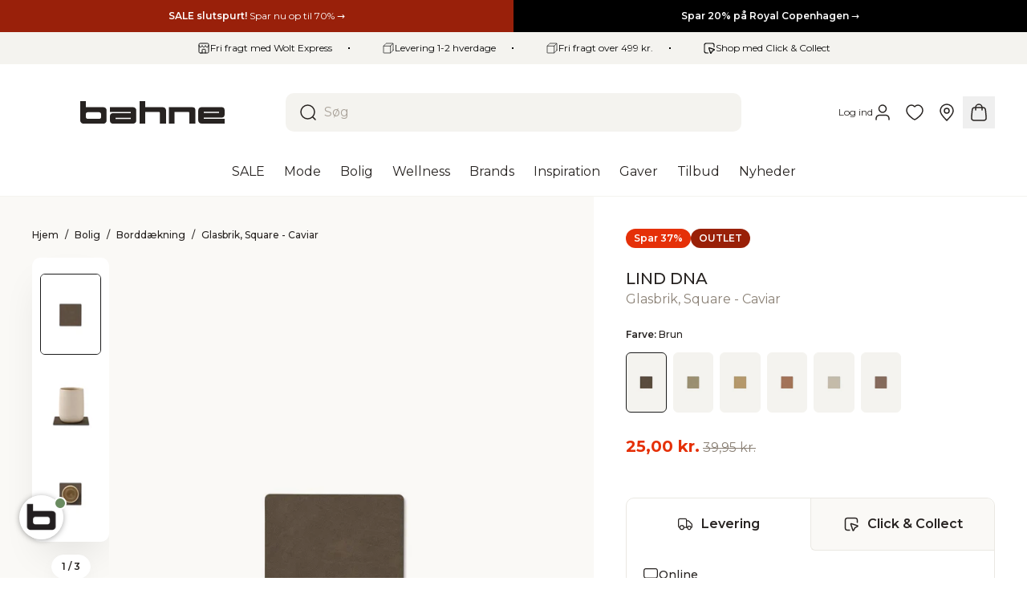

--- FILE ---
content_type: text/html; charset=utf-8
request_url: https://bahne.dk/web-pixels@1d2a099fw23dfb22ep557258f5m7a2edbae/custom/web-pixel-103285082@2/sandbox/modern/products/lind-dna-glasbrik-square-caviar-5740020102319
body_size: -160
content:
<!DOCTYPE html>
<html>
  <head>
    <meta charset="utf-8">
    <title>Web Pixels Manager Sandbox</title>
    <script src="https://bahne.dk/cdn/wpm/s1d2a099fw23dfb22ep557258f5m7a2edbaem.js"></script>

    <script type="text/javascript">
  (function(shopify) {shopify.extend('WebPixel::Render', function(api) {
var analytics=api.analytics,browser=api.browser,init=api.init;
// Import Heylink script
const script = document.createElement('script');
script.setAttribute(
 'src',
 'https://tag.heylink.com/9ae06209-e65d-4deb-b75c-cc5159080641/script.js'
);
script.setAttribute('defer', '');
document.head.appendChild(script);

// Subscribe to checkout_completed event
analytics.subscribe('checkout_completed', function (event) {
 const checkout = event.data.checkout;

 let coupon = '';
 let items = [];

 // Coupon code example (optional)
/*
 coupon = checkout.discountApplications.find(
  (discount) => discount.type === 'DISCOUNT_CODE'
 )?.title;
*/

 // Order items example (optional)
 items = checkout.lineItems.map((lineItem) => ({
  itemId: lineItem.id,
  itemQuantity: lineItem.quantity,
  itemName: lineItem.title,
  itemVariant: lineItem.variant,
 }));

 window.hlconversion = {
  orderId: checkout.order.id,
  orderTotal: checkout.totalPrice.amount,
  orderSubTotal: checkout.subtotalPrice.amount,
  orderCurrencyCode: checkout.subtotalPrice.currencyCode,
  orderCouponCode: coupon,
  orderItems: items,
 };
});
});})(self.webPixelsManager.createShopifyExtend('103285082', 'custom'));

</script>

  </head>
  <body></body>
</html>


--- FILE ---
content_type: text/html; charset=utf-8
request_url: https://bahne.dk/web-pixels@1d2a099fw23dfb22ep557258f5m7a2edbae/custom/web-pixel-173474138@68/sandbox/modern/products/lind-dna-glasbrik-square-caviar-5740020102319
body_size: 913
content:
<!DOCTYPE html>
<html>
  <head>
    <meta charset="utf-8">
    <title>Web Pixels Manager Sandbox</title>
    <script src="https://bahne.dk/cdn/wpm/s1d2a099fw23dfb22ep557258f5m7a2edbaem.js"></script>

    <script type="text/javascript">
  (function(shopify) {shopify.extend('WebPixel::Render', function(api) {
var analytics=api.analytics,browser=api.browser,init=api.init;
const generateString = (length) => {
  const characters = 'ABCDEFGHIJKLMNOPQRSTUVWXYZabcdefghijklmnopqrstuvwxyz0123456789=+/_-';
  let result = '';

  for (let i = 0; i < length; i++) {
    const randomIndex = Math.floor(Math.random() * characters.length);
    result += characters[randomIndex];
  }

  return result;
};

const userToken = async () => {
  let anonToken = await browser.localStorage.getItem('anon_user_token');

  if (!anonToken) {
    anonToken = generateString(16);
    await browser.localStorage.setItem('anon_user_token', anonToken);
  }

  return `anon-${anonToken}`;
};

const callback = () => {
  const client = window['@algolia/client-insights'].insightsClient(
    '70CPGCCRAM',
    '31e194a43be638015ac70e334d6dd924',
  );

  // Standard events
  analytics.subscribe('product_viewed', async (event) => { 
    client.pushEvents({
      events: [
        {
          index: 'grafikr-products',
          eventType: 'view',
          eventName: 'Product Viewed',
          objectIDs: [event.data.productVariant.product.id],
          userToken: await userToken(),
          authenticatedUserToken: init.data.customer?.id,
        },
      ],
    })
  });

  analytics.subscribe('product_added_to_cart', async (event) => {
    const searchParams = new URLSearchParams(event.context.document.location.search);
    const index = searchParams.get('queryindex') ?? 'grafikr-products';
    const queryId = searchParams.get('queryid') ?? undefined;

    client.pushEvents({
      events: [
        {
          eventType: 'conversion',
          eventSubtype: 'addToCart',
          eventName: 'Product added to cart',
          index: index,
          queryID: queryId,
          objectIDs: [event.data.cartLine?.merchandise.product.id],
          objectData: [
            {
              queryID: queryId,
              price: event.data.cartLine?.cost.totalAmount.amount,
              quantity: event.data.cartLine?.quantity,
            }
          ],
          currency: event.data.cartLine?.cost.totalAmount.currencyCode,
          userToken: await userToken(),
          authenticatedUserToken: init.data.customer?.id,
        }
      ]
    });
  });

  analytics.subscribe('checkout_completed', async (event) => {
    const token = await userToken();

    const events = event.data.checkout.lineItems
      .filter((lineItem) => {
        if (!lineItem.variant) {
          return false;
        }

        return true;
      })
      .map((lineItem) => {
        const index = lineItem.properties?.find((property) => {
          return property.key === '_algolia-index';
        })?.value ?? 'grafikr-products';
        const queryId = lineItem.properties?.find((property) => {
          return property.key === '_algolia-query-id';
        })?.value;

        return {
          eventType: 'conversion',
          eventSubtype: 'purchase',
          eventName: 'Item purchased',
          index: index,
          queryID: queryId,
          objectIDs: [lineItem.variant.product.id],
          value: lineItem.finalLinePrice.amount,
          currency: lineItem.finalLinePrice.currencyCode,
          objectData: [{
            price: lineItem.finalLinePrice.amount / lineItem.quantity,
            quantity: lineItem.quantity,
            discount: lineItem.discountAllocations.reduce((acc, cur) => {
              return acc + cur.amount.amount;
            }, 0),
            queryID: queryId,
          }],
          userToken: token,
          authenticatedUserToken: init.data.customer?.id,
        }
      });

    client.pushEvents({
        events: events,
    });
  });

  // Custom events
  analytics.subscribe('algolia_view_object', async (event) => {
    client.pushEvents({
      events: [
        {
          eventName: event.customData.eventName,
          eventType: 'view',
          index: event.customData.index,
          objectIDs: [event.customData.objectID],
          userToken: await userToken(),
          authenticatedUserToken: init.data.customer?.id,
        }
      ]
    });
  });

  analytics.subscribe('algolia_click_object', async (event) => {
    client.pushEvents({
      events: [
        {
          eventName: event.customData.eventName,
          eventType: 'click',
          index: event.customData.index,
          queryID: event.customData.queryID,
          objectIDs: [event.customData.objectID],
          positions: [event.customData.position],
          userToken: await userToken(),
          authenticatedUserToken: init.data.customer?.id,
        }
      ]
    });
  });

  analytics.subscribe('algolia_click_filter', async (event) => {
    client.pushEvents({
      events: [
        {
          eventName: event.customData.eventName,
          eventType: 'click',
          index: event.customData.index,
          queryID: event.customData.queryID,
          filters: event.customData.filters,
          userToken: await userToken(),
          authenticatedUserToken: init.data.customer?.id,
        }
      ]
    });
  });  
};

(function(w, d, s, c) { 
  var f = d.getElementsByTagName(s)[0],
      j = d.createElement(s);
  j.src = 'https://cdn.jsdelivr.net/npm/@algolia/client-insights@5/dist/builds/browser.umd.min.js';
  f.parentNode.insertBefore(j, f);
  j.onload = c;
})(window, document, 'script', callback);
});})(self.webPixelsManager.createShopifyExtend('173474138', 'custom'));

</script>

  </head>
  <body></body>
</html>


--- FILE ---
content_type: text/html; charset=utf-8
request_url: https://bahne.dk/web-pixels@1d2a099fw23dfb22ep557258f5m7a2edbae/custom/web-pixel-221610330@3/sandbox/modern/products/lind-dna-glasbrik-square-caviar-5740020102319
body_size: 668
content:
<!DOCTYPE html>
<html>
  <head>
    <meta charset="utf-8">
    <title>Web Pixels Manager Sandbox</title>
    <script src="https://bahne.dk/cdn/wpm/s1d2a099fw23dfb22ep557258f5m7a2edbaem.js"></script>

    <script type="text/javascript">
  (function(shopify) {shopify.extend('WebPixel::Render', function(api) {
var analytics=api.analytics,browser=api.browser,init=api.init;
// Start ProfitMetrics - Conversion Booster for Google Ads - (v3)
// Configuration
let pmGtagId = 'AW-874335924'; // Google Ads Conversion ID
let revenueInclTax = true;

// Consent Configuration
let customerPrivacyStatus = init.customerPrivacy;
let cc_marketing = false;
let cc_statistics = false;

// Load Google Tag
const script = document.createElement( 'script' );
script.setAttribute( 'src', 'https://www.googletagmanager.com/gtag/js?id=' + pmGtagId);
script.setAttribute( 'async', '' );
document.head.appendChild( script );

window.dataLayer = window.dataLayer || [];
function gtag(){dataLayer.push(arguments);}

gtag('consent', 'default', {
  'ad_storage': cc_marketing ? 'granted' : 'denied',
  'ad_user_data': cc_marketing ? 'granted' : 'denied',
  'ad_personalization': cc_marketing ? 'granted' : 'denied',
  'analytics_storage': cc_statistics ? 'granted' : 'denied',
  'wait_for_update': 500
});

gtag('js', new Date());
gtag('config', pmGtagId);

// Update consent
function updateConsent(){
  if (!customerPrivacyStatus || 
    customerPrivacyStatus.analyticsProcessingAllowed === undefined || 
    customerPrivacyStatus.marketingAllowed === undefined) {
  try {
    const cmp_a = browser.cookie.get('_cmp_a');
    const cookiedecoded = JSON.parse(decodeURIComponent(cmp_a));
    cc_statistics = cookiedecoded?.purposes?.a ?? cc_statistics;
    cc_marketing = cookiedecoded?.purposes?.m ?? cc_marketing;
  } catch (e) {
    // Handle any errors that might occur
  }
} else {
  cc_statistics = customerPrivacyStatus.analyticsProcessingAllowed;
  cc_marketing = customerPrivacyStatus.marketingAllowed;
}

gtag('consent', 'update', {
  'ad_storage': cc_marketing ? 'granted' : 'denied',
  'ad_user_data': cc_marketing ? 'granted' : 'denied',
  'ad_personalization': cc_marketing ? 'granted' : 'denied',
  'analytics_storage': cc_statistics ? 'granted' : 'denied'
});
}

// Visitor Consent Collected
api.customerPrivacy.subscribe('visitorConsentCollected', (event) => {
  customerPrivacyStatus = event.customerPrivacy;
  updateConsent();
  })

// Event - Page view
analytics.subscribe("page_viewed", async event => {
  updateConsent();
  });

// Event - Purchase
analytics.subscribe("checkout_completed", async (event) => {
    if( cc_marketing || cc_statistics ) {
        try {
            var pmShopifyLastOrder = {'orderId': event.data.checkout.order.id, 'ts': new Date / 1E3 | 0};
            browser.sessionStorage.setItem( 'pmShopifyLastOrderId', JSON.stringify( pmShopifyLastOrder ) );
        } catch( e ) {
        }
    }

  // Send conversion
  gtag('event', 'pm_revenue', {
            send_to: 'AW-874335924/IZ0GCKDLsYAYELSd9aAD',
            value: revenueInclTax ? event.data.checkout.totalPrice.amount : event.data.checkout.totalPrice.amount - event.data.checkout.totalTax.amount,
            currency:  event.data.checkout.totalPrice.currencyCode,
            transaction_id: event.data.checkout.order.id,
          });
gtag('event', 'pm_grossprofit', {
            send_to: 'AW-874335924/CKczCN2ksoAYELSd9aAD',
            value: (event.data.checkout.totalPrice.amount - event.data.checkout.totalTax.amount) * 0.4,
            currency:  event.data.checkout.totalPrice.currencyCode,
            transaction_id: event.data.checkout.order.id,
          });
});
// End ProfitMetrics - Conversion Booster for Google Ads - (v3)
});})(self.webPixelsManager.createShopifyExtend('221610330', 'custom'));

</script>

  </head>
  <body></body>
</html>


--- FILE ---
content_type: text/html; charset=utf-8
request_url: https://bahne.dk/web-pixels@1d2a099fw23dfb22ep557258f5m7a2edbae/custom/web-pixel-222724442@1/sandbox/modern/products/lind-dna-glasbrik-square-caviar-5740020102319
body_size: 29
content:
<!DOCTYPE html>
<html>
  <head>
    <meta charset="utf-8">
    <title>Web Pixels Manager Sandbox</title>
    <script src="https://bahne.dk/cdn/wpm/s1d2a099fw23dfb22ep557258f5m7a2edbaem.js"></script>

    <script type="text/javascript">
  (function(shopify) {shopify.extend('WebPixel::Render', function(api) {
var analytics=api.analytics,browser=api.browser,init=api.init;
analytics.subscribe('checkout_completed', async (event) => {
    try {
        const productId = await browser.cookie.get("baiChatbotId");
        const sessionId = await browser.cookie.get(productId + "baiSessionId");
        const lastInteraction = await browser.cookie.get("bai-last-interaction");
        if (!sessionId || !lastInteraction) {
            console.error("Required cookie values are missing.");
            return;
        }
        const checkout = event.data.checkout;
        const checkoutTotalPrice = checkout.totalPrice.amount;
        const payload = {
            sessionId: sessionId,
            chatbotId: productId,
            event: "Purchase",
            amount: checkoutTotalPrice,
            lastInteraction: lastInteraction,
        }
        const response = await fetch("https://backend.userlink.ai/chatbot/registerTracking", {
            method: "POST",
            headers: {
                'Content-Type': 'application/json'
            },
            body: JSON.stringify(payload)
        });
        if (!response.ok) {
            console.error("Failed to register tracking:", response.statusText);
        } else {
            console.log("Tracking registered successfully.");
        }
    } catch (error) {
        console.error("Error during checkout tracking:", error);
    }
});
});})(self.webPixelsManager.createShopifyExtend('222724442', 'custom'));

</script>

  </head>
  <body></body>
</html>


--- FILE ---
content_type: text/html; charset=utf-8
request_url: https://bahne.dk/web-pixels@1d2a099fw23dfb22ep557258f5m7a2edbae/custom/web-pixel-222757210@52/sandbox/modern/products/lind-dna-glasbrik-square-caviar-5740020102319
body_size: 1855
content:
<!DOCTYPE html>
<html>
  <head>
    <meta charset="utf-8">
    <title>Web Pixels Manager Sandbox</title>
    <script src="https://bahne.dk/cdn/wpm/s1d2a099fw23dfb22ep557258f5m7a2edbaem.js"></script>

    <script type="text/javascript">
  (function(shopify) {shopify.extend('WebPixel::Render', function(api) {
var analytics=api.analytics,browser=api.browser,init=api.init;
window.dataLayer = window.dataLayer || [];
function gtag(){dataLayer.push(arguments);}

(function(w,d,s,l,i){w[l]=w[l]||[];w[l].push({'gtm.start':
new Date().getTime(),event:'gtm.js'});var f=d.getElementsByTagName(s)[0],
j=d.createElement(s),dl=l!='dataLayer'?'&l='+l:'';j.async=true;j.src=
'https://www.googletagmanager.com/gtm.js?id='+i+dl;f.parentNode.insertBefore(j,f);
})(window,document,'script','dataLayer','GTM-5PN4B4DV');

//Google Consent Mode v2
gtag('consent', 'default', {
  'ad_storage': 'denied',
  'analytics_storage': 'denied',
  'ad_user_data': 'denied',
  'ad_personalization': 'denied',
});

analytics.subscribe("consent_update", (event) => {

  console.log(event);
  const initContextData = init.context?.document;
  var marketing_consent = event.customData.ad_storage;
  var statistic_consent = event.customData.analytics_storage;
  
  gtag('consent', 'update', {
      'ad_storage': marketing_consent,
  'analytics_storage': statistic_consent,
  'ad_user_data': marketing_consent,
  'ad_personalization': marketing_consent,
  });
  
  dataLayer.push({
    'event' : 'cookie_consent_update',
    
    url: initContextData?.location?.href,
    page_title: initContextData?.title,
    page_referrer: initContextData?.referrer,
    timestamp: event.timestamp,
    marketing_consent: marketing_consent,
    statistic_consent: statistic_consent
  })
  
});

analytics.subscribe("checkout_started", (event) => {
    const initContextData = init.context?.document;
    var consentState = init.customerPrivacy;
 
    var marketing_consent = consentState?.marketingAllowed ? 'granted' : 'denied';
  var statistic_consent = consentState?.analyticsProcessingAllowed ? 'granted' : 'denied'; 
  
  gtag('consent', 'update', {
      'ad_storage': marketing_consent,
  'analytics_storage': statistic_consent,
  'ad_user_data': marketing_consent,
  'ad_personalization': marketing_consent,
  });

    dataLayer.push({
    'event' : 'cookie_consent_update',
    
    url: initContextData?.location?.href,
    page_title: initContextData?.title,
    page_referrer: initContextData?.referrer,
    timestamp: event.timestamp,
    marketing_consent: marketing_consent,
    statistic_consent: statistic_consent
  });
  

  dataLayer.push({ ecommerce: null });
  const items = event.data?.checkout?.lineItems?.map((item) => {
    return {
      item_id: item.variant.sku,
      item_name: item.variant.product.title,
      price: item.variant.price.amount,
      quantity: item.quantity,
      item_category : item.variant.product.type
    }
  });

  dataLayer.push({
    event: "begin_checkout",
    url: initContextData?.location?.href,
    page_title: initContextData?.title,
    page_referrer: initContextData?.referrer,
    timestamp: event.timestamp,

    ecommerce: {
      currency: event.data?.checkout?.currencyCode,
      value: event.data?.checkout?.subtotalPrice?.amount,
      items: items
    }
  });
});



analytics.subscribe("payment_info_submitted", (event) => {
  const initContextData = init.context?.document;

  dataLayer.push({ ecommerce: null });
  const items = event.data?.checkout?.lineItems?.map((item) => {
    return {
      item_id: item.variant.sku,
      item_name: item.variant.product.title,
      price: item.variant.price.amount,
      quantity: item.quantity
    }
  });
  dataLayer.push({
    event: "add_payment_info",
    
    url: initContextData?.location?.href,
    page_title: initContextData?.title,
    page_referrer: initContextData?.referrer,
    timestamp: event.timestamp,
    
    ecommerce: {
      currency: event.data?.checkout?.currencyCode,
      value: event.data?.checkout?.subtotalPrice?.amount,
      items: items
    }
  });
});

analytics.subscribe("checkout_shipping_info_submitted", (event) => {
  dataLayer.push({ ecommerce: null });
    const initContextData = init.context?.document;

  const items = event.data?.checkout?.lineItems?.map((item) => {
    return {
      item_id: item.variant.sku,
      item_name: item.variant.product.title,
      price: item.variant.price.amount,
      quantity: item.quantity
    }
  });
  dataLayer.push({
    event: "add_shipping_info",
    url: initContextData?.location?.href,
    page_title: initContextData?.title,
    page_referrer: initContextData?.referrer,
    timestamp: event.timestamp,
    
    ecommerce: {
      currency: event.data?.checkout?.currencyCode,
      value: event.data?.checkout?.subtotalPrice?.amount,
      items: items
    }
  });
});


analytics.subscribe("cart_viewed", (event) => {
    const initContextData = init.context?.document;

  console.log(event);
  dataLayer.push({ ecommerce: null });
  const items = event.data?.cart?.lines?.map((item) => {
    return {
      item_id: item.variant.sku,
      item_sku: item.merchandise.product.sku,
      item_name: item.merchandise.product.title,
      price: item.merchandise.price.amount,
      quantity: item.quantity
    }
  });
  dataLayer.push({
    event: "view_cart",
        url: initContextData?.location?.href,
    page_title: initContextData?.title,
    page_referrer: initContextData?.referrer,
    timestamp: event.timestamp,
    ecommerce: {
      currency: event.data?.cart?.cost?.totalAmount?.currencyCode,
      value: event.data?.cart?.cost?.totalAmount?.amount,
      items: items
    }
  });
});

analytics.subscribe("shared_shopping_button_show", (event) => {
    const initContextData = init.context?.document;

  console.log(event);
  dataLayer.push({
    event: "shared_shopping_button_show",
        url: initContextData?.location?.href,
    page_title: initContextData?.title,
    page_referrer: initContextData?.referrer,
    timestamp: event.timestamp,
  });
});

analytics.subscribe("shared_shopping_opened", (event) => {
    const initContextData = init.context?.document;

  console.log(event);
  dataLayer.push({
    event: "shared_shopping_opened",
        url: initContextData?.location?.href,
    page_title: initContextData?.title,
    page_referrer: initContextData?.referrer,
    timestamp: event.timestamp,
  });
});


analytics.subscribe("product_added_to_cart", (event) => {
    const initContextData = init.context?.document;

  dataLayer.push({ ecommerce: null });
  dataLayer.push({
    event: "add_to_cart",
        url: initContextData?.location?.href,
    page_title: initContextData?.title,
    page_referrer: initContextData?.referrer,
    timestamp: event.timestamp,
    
    ecommerce: {
      currency: event.data?.cartLine?.cost?.totalAmount?.currencyCode,
      value: event.data?.cartLine?.cost?.totalAmount?.amount,
      items: [
      {
        item_id: event.data?.cartLine?.merchandise?.sku,
        item_name: event.data?.cartLine?.merchandise?.product?.title,
        price: event.data?.cartLine?.merchandise?.price?.amount,
        quantity: event.data?.cartLine?.quantity,
                item_category: event.data?.productVariant?.product?.type

      }
      ]
    }
  });
});

analytics.subscribe("product_viewed", (event) => {
    const initContextData = init.context?.document;


  dataLayer.push({ ecommerce: null });
  dataLayer.push({
    event: "view_item",
    url: initContextData?.location?.href,
    page_title: initContextData?.title,
    page_referrer: initContextData?.referrer,
    timestamp: event.timestamp,
    ecommerce: {
      currency: event.data?.productVariant?.price?.currencyCode,
      value: event.data?.productVariant?.price?.amount,
      items: [
      {
        item_sku: event.data?.productVariant?.sku,
        item_id: event.data?.productVariant?.sku,
        item_name: event.data?.productVariant?.product?.title,
        price: event.data?.productVariant?.price?.amount,
        quantity: 1,
        item_category: event.data?.productVariant?.product?.type
      }
      ]
    }
  });
});

analytics.subscribe("checkout_completed", (event) => {

    const initContextData = init.context?.document;

      var consentState = init.customerPrivacy;
 
    var marketing_consent = consentState?.marketingAllowed ? 'granted' : 'denied';
  var statistic_consent = consentState?.analyticsProcessingAllowed ? 'granted' : 'denied'; 
  
  gtag('consent', 'update', {
      'ad_storage': marketing_consent,
  'analytics_storage': statistic_consent,
  'ad_user_data': marketing_consent,
  'ad_personalization': marketing_consent,
  });

    dataLayer.push({
    'event' : 'cookie_consent_update',
    
    url: initContextData?.location?.href,
    page_title: initContextData?.title,
    page_referrer: initContextData?.referrer,
    timestamp: event.timestamp,
    marketing_consent: marketing_consent,
    statistic_consent: statistic_consent
  });

  
  dataLayer.push({ ecommerce: null });
  const items = event.data?.checkout?.lineItems?.map((item) => {
    return {
      item_id: item.variant.product.id,
      item_name: item.variant.product.title,
      price: item.variant.price.amount,
      quantity: item.quantity
    }
  });
  dataLayer.push({
    event: "purchase",
    url: initContextData?.location?.href,
    page_title: initContextData?.title,
    page_referrer: initContextData?.referrer,
    timestamp: event.timestamp,
    
    ecommerce: {
      currency: event.data?.checkout?.currencyCode,
      value: event.data?.checkout?.subtotalPrice?.amount,
      transaction_id: event.data?.checkout?.order?.id,
      coupon: event.data?.checkout?.discountAllocations,
      shipping: event.data?.checkout?.shippingLine?.price?.amount,
      tax: event.data?.checkout?.totalTax?.amount,
      delivery_method: event.data?.checkout?.delivery?.selectedDeliveryOptions,
      items: items
    },
    user_data: {
      email: event.data?.checkout?.email,
      phone_number: event.data?.checkout?.phone_number,
      address: {
        first_name: event.data?.checkout?.shippingAddress?.firstName,
        last_name: event.data?.checkout?.shippingAddress?.lastName,
        address1: event.data?.checkout?.shippingAddress?.address1,
        city: event.data?.checkout?.shippingAddress?.city,
        country: event.data?.checkout?.shippingAddress?.country,
        countryCode: event.data?.checkout?.shippingAddress?.countryCode,
        province: event.data?.checkout?.shippingAddress?.province,
        provinceCode: event.data?.checkout?.shippingAddress?.provinceCode,
        zip: event.data?.checkout?.shippingAddress?.zip,
      }
    }
  });
});

analytics.subscribe('collection_viewed', (event) => { 
    
        const eventContextData = event.context?.document;
        const collection = event.data?.collection;
        var googleAnalyticsProducts = [];
    
        // loop through the products:
        collection?.productVariants?.forEach(function(item, index) {
            // GA4
            var productVariant = {
                item_id: item.product?.id,
                item_name: item.product?.title,
                affiliation: config.store.affiliationName,
                index: index,
                item_brand: item.product?.vendor,
                item_category: item.product?.type,
                item_list_id: collection?.id,
                item_list_name: collection?.title,
                price: item.price?.amount,
                quantity: 1
            };
            googleAnalyticsProducts.push(productVariant);     
        });
    
        // construct the data layer object:
  dataLayer.push({
            event: 'view_item_list',
    
    url: initContextData?.location?.href,
    page_title: initContextData?.title,
    page_referrer: initContextData?.referrer,
    timestamp: event.timestamp,
    
            ecommerce: {
                item_list_id: collection?.id,
                item_list_name: collection?.title,
                items: googleAnalyticsProducts
            }
        });
    });

analytics.subscribe("add_to_wishlist", (event) => {
    const initContextData = init.context?.document;


  dataLayer.push({
    event: "add_to_wishlist",
    url: initContextData?.location?.href,
    page_title: initContextData?.title,
    page_referrer: initContextData?.referrer,
    timestamp: event.timestamp,
    ecommerce: {
      currency: event?.customData?.currency,
      value: event?.customData?.value,
      items: [
      {
        item_sku: event?.customData?.items?.[0]?.item_sku,
        item_id: event?.customData?.items?.[0]?.item_id,
        item_name: event?.customData?.items?.[0]?.item_name, 
        price: event?.customData?.value,
        quantity: 1,
        item_category: event?.customData?.items?.[0]?.item_name
      }
      ]
    }
  });
});
});})(self.webPixelsManager.createShopifyExtend('222757210', 'custom'));

</script>

  </head>
  <body></body>
</html>


--- FILE ---
content_type: text/html; charset=utf-8
request_url: https://bahne.dk/web-pixels@1d2a099fw23dfb22ep557258f5m7a2edbae/custom/web-pixel-229376346@1/sandbox/modern/products/lind-dna-glasbrik-square-caviar-5740020102319
body_size: -494
content:
<!DOCTYPE html>
<html>
  <head>
    <meta charset="utf-8">
    <title>Web Pixels Manager Sandbox</title>
    <script src="https://bahne.dk/cdn/wpm/s1d2a099fw23dfb22ep557258f5m7a2edbaem.js"></script>

    <script type="text/javascript">
  (function(shopify) {shopify.extend('WebPixel::Render', function(api) {
var analytics=api.analytics,browser=api.browser,init=api.init;

    window.shopifyPixelApi = api;
    const script = document.createElement('script');
    script.src = 'https://api.reaktion.com/assets/tracking/store-shopify.js?s=P77yBylbUinrhT61zSqPcjjBnsZTH0pC';
    script.async = true;
    document.head.appendChild(script);
     
});})(self.webPixelsManager.createShopifyExtend('229376346', 'custom'));

</script>

  </head>
  <body></body>
</html>


--- FILE ---
content_type: text/html; charset=utf-8
request_url: https://bahne.dk/web-pixels@1d2a099fw23dfb22ep557258f5m7a2edbae/custom/web-pixel-261783898@2/sandbox/modern/products/lind-dna-glasbrik-square-caviar-5740020102319
body_size: 37
content:
<!DOCTYPE html>
<html>
  <head>
    <meta charset="utf-8">
    <title>Web Pixels Manager Sandbox</title>
    <script src="https://bahne.dk/cdn/wpm/s1d2a099fw23dfb22ep557258f5m7a2edbaem.js"></script>

    <script type="text/javascript">
  (function(shopify) {shopify.extend('WebPixel::Render', function(api) {
var analytics=api.analytics,browser=api.browser,init=api.init;
analytics.subscribe('checkout_completed', (event) => {
  const orderId = event.data.checkout.order.id;
  const storageKey = `appstract_tracked_${orderId}`;
  
  if (!localStorage.getItem(storageKey)) {
    localStorage.setItem(storageKey, 'true');
    
    const appstractScript = document.createElement('script');
    appstractScript.src = 'https://eu-central-1.appstract.cloud/service?environmentid=JYKrNjz7jC';
    appstractScript.defer = true;
    
    // Add error handler
    appstractScript.onerror = function(error) {
      console.error("APPSTRACT: Script failed to load", error);
    };
    
    appstractScript.onload = function() {
      if (typeof SharedShopMain !== 'undefined' && SharedShopMain.load) {
        try {
          SharedShopMain.load();
        } catch (error) {
          console.error("APPSTRACT: Error calling SharedShopMain.load()", error);
        }
      } else {
        console.error("APPSTRACT: SharedShopMain not available or no load method");
      }
    };
    
    window.appstractCheckoutSuccess = true;
    window.appstractShopifyOrderInfo = event.data.checkout;

    document.head.appendChild(appstractScript);
  }
});
});})(self.webPixelsManager.createShopifyExtend('261783898', 'custom'));

</script>

  </head>
  <body></body>
</html>


--- FILE ---
content_type: text/css
request_url: https://bahne.dk/cdn/shop/t/276/assets/app.min.css?v=178339578751519235741769175428
body_size: 30582
content:
*,:after,:before{--tw-border-spacing-x:0;--tw-border-spacing-y:0;--tw-translate-x:0;--tw-translate-y:0;--tw-rotate:0;--tw-skew-x:0;--tw-skew-y:0;--tw-scale-x:1;--tw-scale-y:1;--tw-pan-x: ;--tw-pan-y: ;--tw-pinch-zoom: ;--tw-scroll-snap-strictness:proximity;--tw-gradient-from-position: ;--tw-gradient-via-position: ;--tw-gradient-to-position: ;--tw-ordinal: ;--tw-slashed-zero: ;--tw-numeric-figure: ;--tw-numeric-spacing: ;--tw-numeric-fraction: ;--tw-ring-inset: ;--tw-ring-offset-width:0px;--tw-ring-offset-color:#fff;--tw-ring-color:rgba(59,130,246,.5);--tw-ring-offset-shadow:0 0 transparent;--tw-ring-shadow:0 0 transparent;--tw-shadow:0 0 transparent;--tw-shadow-colored:0 0 transparent;--tw-blur: ;--tw-brightness: ;--tw-contrast: ;--tw-grayscale: ;--tw-hue-rotate: ;--tw-invert: ;--tw-saturate: ;--tw-sepia: ;--tw-drop-shadow: ;--tw-backdrop-blur: ;--tw-backdrop-brightness: ;--tw-backdrop-contrast: ;--tw-backdrop-grayscale: ;--tw-backdrop-hue-rotate: ;--tw-backdrop-invert: ;--tw-backdrop-opacity: ;--tw-backdrop-saturate: ;--tw-backdrop-sepia: ;--tw-contain-size: ;--tw-contain-layout: ;--tw-contain-paint: ;--tw-contain-style: }::backdrop{--tw-border-spacing-x:0;--tw-border-spacing-y:0;--tw-translate-x:0;--tw-translate-y:0;--tw-rotate:0;--tw-skew-x:0;--tw-skew-y:0;--tw-scale-x:1;--tw-scale-y:1;--tw-pan-x: ;--tw-pan-y: ;--tw-pinch-zoom: ;--tw-scroll-snap-strictness:proximity;--tw-gradient-from-position: ;--tw-gradient-via-position: ;--tw-gradient-to-position: ;--tw-ordinal: ;--tw-slashed-zero: ;--tw-numeric-figure: ;--tw-numeric-spacing: ;--tw-numeric-fraction: ;--tw-ring-inset: ;--tw-ring-offset-width:0px;--tw-ring-offset-color:#fff;--tw-ring-color:rgba(59,130,246,.5);--tw-ring-offset-shadow:0 0 transparent;--tw-ring-shadow:0 0 transparent;--tw-shadow:0 0 transparent;--tw-shadow-colored:0 0 transparent;--tw-blur: ;--tw-brightness: ;--tw-contrast: ;--tw-grayscale: ;--tw-hue-rotate: ;--tw-invert: ;--tw-saturate: ;--tw-sepia: ;--tw-drop-shadow: ;--tw-backdrop-blur: ;--tw-backdrop-brightness: ;--tw-backdrop-contrast: ;--tw-backdrop-grayscale: ;--tw-backdrop-hue-rotate: ;--tw-backdrop-invert: ;--tw-backdrop-opacity: ;--tw-backdrop-saturate: ;--tw-backdrop-sepia: ;--tw-contain-size: ;--tw-contain-layout: ;--tw-contain-paint: ;--tw-contain-style: }*,:after,:before{border:0 solid #eae8e2;box-sizing:border-box}:after,:before{--tw-content:""}:host,html{line-height:1.5;-webkit-text-size-adjust:100%;font-family:Montserrat,ui-sans-serif,system-ui,-apple-system,Segoe UI,Roboto,Ubuntu,Cantarell,Noto Sans,sans-serif,BlinkMacSystemFont,Helvetica Neue,Arial,Apple Color Emoji,Segoe UI Emoji,Segoe UI Symbol,Noto Color Emoji;font-feature-settings:normal;font-variation-settings:normal;-moz-tab-size:4;-o-tab-size:4;tab-size:4;-webkit-tap-highlight-color:transparent}body{line-height:inherit;margin:0}hr{border-top-width:1px;color:inherit;height:0}abbr:where([title]){text-decoration:underline;-webkit-text-decoration:underline dotted;text-decoration:underline dotted}h1,h2,h3,h4,h5,h6{font-size:inherit;font-weight:inherit}a{color:inherit;text-decoration:inherit}b,strong{font-weight:bolder}code,kbd,pre,samp{font-family:ui-monospace,SFMono-Regular,Menlo,Monaco,Consolas,Liberation Mono,Courier New,monospace;font-feature-settings:normal;font-size:1em;font-variation-settings:normal}small{font-size:80%}sub,sup{font-size:75%;line-height:0;position:relative;vertical-align:baseline}sub{bottom:-.25em}sup{top:-.5em}table{border-collapse:collapse;border-color:inherit;text-indent:0}button,input,optgroup,select,textarea{color:inherit;font-family:inherit;font-feature-settings:inherit;font-size:100%;font-variation-settings:inherit;font-weight:inherit;letter-spacing:inherit;line-height:inherit;margin:0;padding:0}button,select{text-transform:none}button,input:where([type=button]),input:where([type=reset]),input:where([type=submit]){-webkit-appearance:button;background-color:transparent;background-image:none}:-moz-focusring{outline:auto}:-moz-ui-invalid{box-shadow:none}progress{vertical-align:baseline}::-webkit-inner-spin-button,::-webkit-outer-spin-button{height:auto}[type=search]{-webkit-appearance:textfield;outline-offset:-2px}::-webkit-search-decoration{-webkit-appearance:none}::-webkit-file-upload-button{-webkit-appearance:button;font:inherit}summary{display:list-item}blockquote,dd,dl,figure,h1,h2,h3,h4,h5,h6,hr,p,pre{margin:0}fieldset{margin:0}fieldset,legend{padding:0}menu,ol,ul{list-style:none;margin:0;padding:0}dialog{padding:0}textarea{resize:vertical}input::-moz-placeholder,textarea::-moz-placeholder{color:#aaa39a;opacity:1}input::placeholder,textarea::placeholder{color:#aaa39a;opacity:1}[role=button],button{cursor:pointer}:disabled{cursor:default}audio,canvas,embed,iframe,img,object,svg,video{display:block;vertical-align:middle}img,video{height:auto;max-width:100%}[hidden]:where(:not([hidden=until-found])){display:none}html:has(.account){scroll-behavior:smooth}@media (prefers-reduced-motion:reduce){html:has(.account){scroll-behavior:auto}}body{font-family:Montserrat,ui-sans-serif,system-ui,-apple-system,Segoe UI,Roboto,Ubuntu,Cantarell,Noto Sans,sans-serif,BlinkMacSystemFont,Helvetica Neue,Arial,Apple Color Emoji,Segoe UI Emoji,Segoe UI Symbol,Noto Color Emoji;--tw-text-opacity:1;color:#272321;color:rgba(39,35,33,var(--tw-text-opacity,1));-webkit-font-smoothing:antialiased;-moz-osx-font-smoothing:grayscale}.\!container{margin-left:auto;margin-right:auto;max-width:1536px;padding-left:1rem;padding-right:1rem}@media (min-width:1024px){.\!container{padding-left:2.5rem;padding-right:2.5rem}}.container{margin-left:auto;margin-right:auto;max-width:1536px;padding-left:1rem;padding-right:1rem}@media (min-width:1024px){.container{padding-left:2.5rem;padding-right:2.5rem}}.container-fluid{padding-left:1rem;padding-right:1rem}@media (min-width:1024px){.container-fluid{padding-left:2.5rem;padding-right:2.5rem}}.h1,.h2,.h3,.h4,.h5,.h6,h1,h2,h3,h4,h5,h6{font-weight:600}.h1,h1{font-size:1.875rem;line-height:2.25rem}@media (min-width:1024px){.h1,h1{font-size:2.25rem;line-height:2.5rem}}.h2,h2{font-size:1.5rem;line-height:2rem}@media (min-width:1024px){.h2,h2{font-size:1.875rem;line-height:2.25rem}}.h3,h3{font-size:1.25rem;line-height:1.75rem}@media (min-width:1024px){.h3,h3{font-size:1.5rem;line-height:2rem}}.h4,h4{font-size:1.125rem;line-height:1.75rem}@media (min-width:1024px){.h4,h4{font-size:1.25rem;line-height:1.75rem}}.h5,h5{font-size:1rem;line-height:1.5rem}@media (min-width:1024px){.h5,h5{font-size:1.125rem;line-height:1.75rem}}.h6,h6{font-size:.875rem;line-height:1.25rem}@media (min-width:1024px){.h6,h6{font-size:1rem;line-height:1.5rem}}b,strong{font-weight:600}.rte.list-checkmarks li{list-style-type:none;padding-left:1.75rem;position:relative}.rte.list-checkmarks li:before{background-clip:content-box;background-color:currentColor;content:"";height:1.25rem;left:0;-webkit-mask-image:url('data:image/svg+xml;charset=utf-8,<svg xmlns="http://www.w3.org/2000/svg" width="20" height="20" fill="none" transform="matrix(.8 0 0 .8 0 4.8)" transform-origin="center" viewBox="0 0 20 20"><path stroke="currentColor" stroke-linecap="round" stroke-linejoin="round" stroke-width="1.5" d="m16.667 5-9.166 9.167L3.334 10"/></svg>');mask-image:url('data:image/svg+xml;charset=utf-8,<svg xmlns="http://www.w3.org/2000/svg" width="20" height="20" fill="none" transform="matrix(.8 0 0 .8 0 4.8)" transform-origin="center" viewBox="0 0 20 20"><path stroke="currentColor" stroke-linecap="round" stroke-linejoin="round" stroke-width="1.5" d="m16.667 5-9.166 9.167L3.334 10"/></svg>');position:absolute;top:-.25rem;width:1.25rem}.rte ol,.rte p,.rte ul{margin-bottom:1rem}.rte a:not(.button){text-decoration-line:underline}.rte ol,.rte ul{list-style-position:inside}.rte ul{list-style-type:disc}.rte ol{list-style-type:decimal}.aspect-h-1{--tw-aspect-h:1}.aspect-h-10{--tw-aspect-h:10}.aspect-h-11{--tw-aspect-h:11}.aspect-h-12{--tw-aspect-h:12}.aspect-h-13{--tw-aspect-h:13}.aspect-h-14{--tw-aspect-h:14}.aspect-h-15{--tw-aspect-h:15}.aspect-h-16{--tw-aspect-h:16}.aspect-h-2{--tw-aspect-h:2}.aspect-h-3{--tw-aspect-h:3}.aspect-h-4{--tw-aspect-h:4}.aspect-h-5{--tw-aspect-h:5}.aspect-h-6{--tw-aspect-h:6}.aspect-h-7{--tw-aspect-h:7}.aspect-h-8{--tw-aspect-h:8}.aspect-h-9{--tw-aspect-h:9}.aspect-w-1{padding-bottom:calc(var(--tw-aspect-h)/var(--tw-aspect-w)*100%);position:relative;--tw-aspect-w:1}.aspect-w-1>*{bottom:0;height:100%;left:0;position:absolute;right:0;top:0;width:100%}.aspect-w-10{padding-bottom:calc(var(--tw-aspect-h)/var(--tw-aspect-w)*100%);position:relative;--tw-aspect-w:10}.aspect-w-10>*{bottom:0;height:100%;left:0;position:absolute;right:0;top:0;width:100%}.aspect-w-11{padding-bottom:calc(var(--tw-aspect-h)/var(--tw-aspect-w)*100%);position:relative;--tw-aspect-w:11}.aspect-w-11>*{bottom:0;height:100%;left:0;position:absolute;right:0;top:0;width:100%}.aspect-w-12{padding-bottom:calc(var(--tw-aspect-h)/var(--tw-aspect-w)*100%);position:relative;--tw-aspect-w:12}.aspect-w-12>*{bottom:0;height:100%;left:0;position:absolute;right:0;top:0;width:100%}.aspect-w-13{padding-bottom:calc(var(--tw-aspect-h)/var(--tw-aspect-w)*100%);position:relative;--tw-aspect-w:13}.aspect-w-13>*{bottom:0;height:100%;left:0;position:absolute;right:0;top:0;width:100%}.aspect-w-14{padding-bottom:calc(var(--tw-aspect-h)/var(--tw-aspect-w)*100%);position:relative;--tw-aspect-w:14}.aspect-w-14>*{bottom:0;height:100%;left:0;position:absolute;right:0;top:0;width:100%}.aspect-w-15{padding-bottom:calc(var(--tw-aspect-h)/var(--tw-aspect-w)*100%);position:relative;--tw-aspect-w:15}.aspect-w-15>*{bottom:0;height:100%;left:0;position:absolute;right:0;top:0;width:100%}.aspect-w-16{padding-bottom:calc(var(--tw-aspect-h)/var(--tw-aspect-w)*100%);position:relative;--tw-aspect-w:16}.aspect-w-16>*{bottom:0;height:100%;left:0;position:absolute;right:0;top:0;width:100%}.aspect-w-2{padding-bottom:calc(var(--tw-aspect-h)/var(--tw-aspect-w)*100%);position:relative;--tw-aspect-w:2}.aspect-w-2>*{bottom:0;height:100%;left:0;position:absolute;right:0;top:0;width:100%}.aspect-w-3{padding-bottom:calc(var(--tw-aspect-h)/var(--tw-aspect-w)*100%);position:relative;--tw-aspect-w:3}.aspect-w-3>*{bottom:0;height:100%;left:0;position:absolute;right:0;top:0;width:100%}.aspect-w-4{padding-bottom:calc(var(--tw-aspect-h)/var(--tw-aspect-w)*100%);position:relative;--tw-aspect-w:4}.aspect-w-4>*{bottom:0;height:100%;left:0;position:absolute;right:0;top:0;width:100%}.aspect-w-5{padding-bottom:calc(var(--tw-aspect-h)/var(--tw-aspect-w)*100%);position:relative;--tw-aspect-w:5}.aspect-w-5>*{bottom:0;height:100%;left:0;position:absolute;right:0;top:0;width:100%}.aspect-w-6{padding-bottom:calc(var(--tw-aspect-h)/var(--tw-aspect-w)*100%);position:relative;--tw-aspect-w:6}.aspect-w-6>*{bottom:0;height:100%;left:0;position:absolute;right:0;top:0;width:100%}.aspect-w-7{padding-bottom:calc(var(--tw-aspect-h)/var(--tw-aspect-w)*100%);position:relative;--tw-aspect-w:7}.aspect-w-7>*{bottom:0;height:100%;left:0;position:absolute;right:0;top:0;width:100%}.aspect-w-8{padding-bottom:calc(var(--tw-aspect-h)/var(--tw-aspect-w)*100%);position:relative;--tw-aspect-w:8}.aspect-w-8>*{bottom:0;height:100%;left:0;position:absolute;right:0;top:0;width:100%}.aspect-w-9{padding-bottom:calc(var(--tw-aspect-h)/var(--tw-aspect-w)*100%);position:relative;--tw-aspect-w:9}.aspect-w-9>*{bottom:0;height:100%;left:0;position:absolute;right:0;top:0;width:100%}.form-input,.form-multiselect,.form-select,.form-textarea{-webkit-appearance:none;-moz-appearance:none;appearance:none;background-color:#fff;border-color:#92897d;border-radius:0;border-width:1px;font-size:1rem;line-height:1.5rem;padding:.5rem .75rem;--tw-shadow:0 0 transparent}.form-input:focus,.form-multiselect:focus,.form-select:focus,.form-textarea:focus{outline:2px solid transparent;outline-offset:2px;--tw-ring-inset:var(--tw-empty,   );--tw-ring-offset-width:0px;--tw-ring-offset-color:#fff;--tw-ring-color:#2563eb;--tw-ring-offset-shadow:var(--tw-ring-inset) 0 0 0 var(--tw-ring-offset-width) var(--tw-ring-offset-color);--tw-ring-shadow:var(--tw-ring-inset) 0 0 0 calc(1px + var(--tw-ring-offset-width)) var(--tw-ring-color);border-color:#2563eb;box-shadow:0 0 0 0 #fff,0 0 0 1px #2563eb,var(--tw-shadow);box-shadow:var(--tw-ring-offset-shadow),var(--tw-ring-shadow),var(--tw-shadow)}.form-input::-moz-placeholder,.form-textarea::-moz-placeholder{color:#92897d;opacity:1}.form-input::placeholder,.form-textarea::placeholder{color:#92897d;opacity:1}.form-input::-webkit-datetime-edit-fields-wrapper{padding:0}.form-input::-webkit-date-and-time-value{min-height:1.5em;text-align:inherit}.form-input::-webkit-datetime-edit{display:inline-flex}.form-input::-webkit-datetime-edit,.form-input::-webkit-datetime-edit-day-field,.form-input::-webkit-datetime-edit-hour-field,.form-input::-webkit-datetime-edit-meridiem-field,.form-input::-webkit-datetime-edit-millisecond-field,.form-input::-webkit-datetime-edit-minute-field,.form-input::-webkit-datetime-edit-month-field,.form-input::-webkit-datetime-edit-second-field,.form-input::-webkit-datetime-edit-year-field{padding-bottom:0;padding-top:0}.form-select{background-image:url("data:image/svg+xml;charset=utf-8,%3Csvg xmlns='http://www.w3.org/2000/svg' fill='none' viewBox='0 0 20 20'%3E%3Cpath stroke='%2392897d' stroke-linecap='round' stroke-linejoin='round' stroke-width='1.5' d='m6 8 4 4 4-4'/%3E%3C/svg%3E");background-position:right .5rem center;background-repeat:no-repeat;background-size:1.5em 1.5em;padding-right:2.5rem;-webkit-print-color-adjust:exact;print-color-adjust:exact}.form-select:where([size]:not([size="1"])){background-image:none;background-position:0 0;background-repeat:repeat;background-size:auto auto;background-size:initial;padding-right:.75rem;-webkit-print-color-adjust:inherit;print-color-adjust:inherit}.form-checkbox,.form-radio{-webkit-appearance:none;-moz-appearance:none;appearance:none;background-color:#fff;background-origin:border-box;border-color:#92897d;border-width:1px;color:#2563eb;display:inline-block;flex-shrink:0;height:1rem;padding:0;-webkit-print-color-adjust:exact;print-color-adjust:exact;-webkit-user-select:none;-moz-user-select:none;user-select:none;vertical-align:middle;width:1rem;--tw-shadow:0 0 transparent}.form-checkbox{border-radius:0}.form-radio{border-radius:100%}.form-checkbox:focus,.form-radio:focus{outline:2px solid transparent;outline-offset:2px;--tw-ring-inset:var(--tw-empty,   );--tw-ring-offset-width:2px;--tw-ring-offset-color:#fff;--tw-ring-color:#2563eb;--tw-ring-offset-shadow:var(--tw-ring-inset) 0 0 0 var(--tw-ring-offset-width) var(--tw-ring-offset-color);--tw-ring-shadow:var(--tw-ring-inset) 0 0 0 calc(2px + var(--tw-ring-offset-width)) var(--tw-ring-color);box-shadow:0 0 0 0 #fff,0 0 0 4px #2563eb,var(--tw-shadow);box-shadow:var(--tw-ring-offset-shadow),var(--tw-ring-shadow),var(--tw-shadow)}.form-checkbox:checked,.form-radio:checked{background-color:currentColor;background-position:50%;background-repeat:no-repeat;background-size:100% 100%;border-color:transparent}.form-checkbox:checked{background-image:url("data:image/svg+xml;charset=utf-8,%3Csvg xmlns='http://www.w3.org/2000/svg' fill='%23fff' viewBox='0 0 16 16'%3E%3Cpath d='M12.207 4.793a1 1 0 0 1 0 1.414l-5 5a1 1 0 0 1-1.414 0l-2-2a1 1 0 0 1 1.414-1.414L6.5 9.086l4.293-4.293a1 1 0 0 1 1.414 0'/%3E%3C/svg%3E")}@media (forced-colors:active){.form-checkbox:checked{-webkit-appearance:auto;-moz-appearance:auto;appearance:auto}}.form-radio:checked{background-image:url("data:image/svg+xml;charset=utf-8,%3Csvg xmlns='http://www.w3.org/2000/svg' fill='%23fff' viewBox='0 0 16 16'%3E%3Ccircle cx='8' cy='8' r='3'/%3E%3C/svg%3E")}@media (forced-colors:active){.form-radio:checked{-webkit-appearance:auto;-moz-appearance:auto;appearance:auto}}.form-checkbox:checked:focus,.form-checkbox:checked:hover,.form-radio:checked:focus,.form-radio:checked:hover{background-color:currentColor;border-color:transparent}.form-checkbox:indeterminate{background-color:currentColor;background-image:url("data:image/svg+xml;charset=utf-8,%3Csvg xmlns='http://www.w3.org/2000/svg' fill='none' viewBox='0 0 16 16'%3E%3Cpath stroke='%23fff' stroke-linecap='round' stroke-linejoin='round' stroke-width='2' d='M4 8h8'/%3E%3C/svg%3E");background-position:50%;background-repeat:no-repeat;background-size:100% 100%;border-color:transparent}@media (forced-colors:active){.form-checkbox:indeterminate{-webkit-appearance:auto;-moz-appearance:auto;appearance:auto}}.form-checkbox:indeterminate:focus,.form-checkbox:indeterminate:hover{background-color:currentColor;border-color:transparent}.overlay{background-color:transparent;bottom:0;left:0;position:fixed;right:0;top:0;transition-duration:.3s;transition-property:all;transition-timing-function:cubic-bezier(.4,0,.2,1);z-index:40}.overlay--active{background-color:rgba(27,27,27,.3)}.\!drawer{bottom:0;position:fixed;top:0;transform:translate3d(var(--tw-translate-x),var(--tw-translate-y),0) rotate(var(--tw-rotate)) skewX(var(--tw-skew-x)) skewY(var(--tw-skew-y)) scaleX(var(--tw-scale-x)) scaleY(var(--tw-scale-y));transition-duration:.3s;transition-property:color,background-color,border-color,text-decoration-color,fill,stroke,opacity,box-shadow,transform,filter,backdrop-filter;transition-timing-function:cubic-bezier(.4,0,.2,1);z-index:50}@media (prefers-reduced-motion:reduce){.\!drawer{opacity:0}}.drawer{bottom:0;position:fixed;top:0;transform:translate3d(var(--tw-translate-x),var(--tw-translate-y),0) rotate(var(--tw-rotate)) skewX(var(--tw-skew-x)) skewY(var(--tw-skew-y)) scaleX(var(--tw-scale-x)) scaleY(var(--tw-scale-y));transition-duration:.3s;transition-property:color,background-color,border-color,text-decoration-color,fill,stroke,opacity,box-shadow,transform,filter,backdrop-filter;transition-timing-function:cubic-bezier(.4,0,.2,1);z-index:50}@media (prefers-reduced-motion:reduce){.drawer{opacity:0}}.\!drawer,.drawer{max-width:100%;width:38rem;--tw-bg-opacity:1;background-color:#fff;background-color:rgba(255,255,255,var(--tw-bg-opacity,1))}.\!drawer{flex-direction:column}.\!drawer:not([hidden]){display:flex}.drawer{flex-direction:column}.drawer:not([hidden]){display:flex}.drawer--left{left:0;--tw-translate-x:-100%;transform:translate(-100%,var(--tw-translate-y)) rotate(var(--tw-rotate)) skewX(var(--tw-skew-x)) skewY(var(--tw-skew-y)) scaleX(var(--tw-scale-x)) scaleY(var(--tw-scale-y));transform:translate(var(--tw-translate-x),var(--tw-translate-y)) rotate(var(--tw-rotate)) skewX(var(--tw-skew-x)) skewY(var(--tw-skew-y)) scaleX(var(--tw-scale-x)) scaleY(var(--tw-scale-y))}@media (prefers-reduced-motion:reduce){.drawer--left{--tw-translate-x:0px;transform:translateY(var(--tw-translate-y)) rotate(var(--tw-rotate)) skewX(var(--tw-skew-x)) skewY(var(--tw-skew-y)) scaleX(var(--tw-scale-x)) scaleY(var(--tw-scale-y));transform:translate(var(--tw-translate-x),var(--tw-translate-y)) rotate(var(--tw-rotate)) skewX(var(--tw-skew-x)) skewY(var(--tw-skew-y)) scaleX(var(--tw-scale-x)) scaleY(var(--tw-scale-y))}}.drawer--right{right:0;--tw-translate-x:100%;transform:translate(100%,var(--tw-translate-y)) rotate(var(--tw-rotate)) skewX(var(--tw-skew-x)) skewY(var(--tw-skew-y)) scaleX(var(--tw-scale-x)) scaleY(var(--tw-scale-y));transform:translate(var(--tw-translate-x),var(--tw-translate-y)) rotate(var(--tw-rotate)) skewX(var(--tw-skew-x)) skewY(var(--tw-skew-y)) scaleX(var(--tw-scale-x)) scaleY(var(--tw-scale-y))}@media (prefers-reduced-motion:reduce){.drawer--right{--tw-translate-x:0px;transform:translateY(var(--tw-translate-y)) rotate(var(--tw-rotate)) skewX(var(--tw-skew-x)) skewY(var(--tw-skew-y)) scaleX(var(--tw-scale-x)) scaleY(var(--tw-scale-y));transform:translate(var(--tw-translate-x),var(--tw-translate-y)) rotate(var(--tw-rotate)) skewX(var(--tw-skew-x)) skewY(var(--tw-skew-y)) scaleX(var(--tw-scale-x)) scaleY(var(--tw-scale-y))}}.drawer--active{--tw-translate-x:0px;opacity:1;transform:translateY(var(--tw-translate-y)) rotate(var(--tw-rotate)) skewX(var(--tw-skew-x)) skewY(var(--tw-skew-y)) scaleX(var(--tw-scale-x)) scaleY(var(--tw-scale-y));transform:translate(var(--tw-translate-x),var(--tw-translate-y)) rotate(var(--tw-rotate)) skewX(var(--tw-skew-x)) skewY(var(--tw-skew-y)) scaleX(var(--tw-scale-x)) scaleY(var(--tw-scale-y))}.drawer__content,.drawer__header{padding:.75rem}@media (min-width:1024px){.drawer__content,.drawer__header{padding:1rem}}.drawer__header{align-items:center;gap:1rem;justify-content:space-between}.drawer__header:not([hidden]){display:flex}.drawer__subdrawer{bottom:0;left:0;pointer-events:none;position:absolute;right:0;top:0;z-index:10;--tw-bg-opacity:1;background-color:#fff;background-color:rgba(255,255,255,var(--tw-bg-opacity,1));transition-duration:.3s}@media (prefers-reduced-motion:reduce){.drawer__subdrawer{opacity:0}}.drawer__subdrawer{flex-direction:column}.drawer__subdrawer:not([hidden]){display:flex}.drawer--left .drawer__subdrawer{--tw-translate-x:-100%;transform:translate(-100%,var(--tw-translate-y)) rotate(var(--tw-rotate)) skewX(var(--tw-skew-x)) skewY(var(--tw-skew-y)) scaleX(var(--tw-scale-x)) scaleY(var(--tw-scale-y));transform:translate(var(--tw-translate-x),var(--tw-translate-y)) rotate(var(--tw-rotate)) skewX(var(--tw-skew-x)) skewY(var(--tw-skew-y)) scaleX(var(--tw-scale-x)) scaleY(var(--tw-scale-y))}@media (prefers-reduced-motion:reduce){.drawer--left .drawer__subdrawer{--tw-translate-x:0px;transform:translateY(var(--tw-translate-y)) rotate(var(--tw-rotate)) skewX(var(--tw-skew-x)) skewY(var(--tw-skew-y)) scaleX(var(--tw-scale-x)) scaleY(var(--tw-scale-y));transform:translate(var(--tw-translate-x),var(--tw-translate-y)) rotate(var(--tw-rotate)) skewX(var(--tw-skew-x)) skewY(var(--tw-skew-y)) scaleX(var(--tw-scale-x)) scaleY(var(--tw-scale-y))}}.drawer--right .drawer__subdrawer{--tw-translate-x:100%;transform:translate(100%,var(--tw-translate-y)) rotate(var(--tw-rotate)) skewX(var(--tw-skew-x)) skewY(var(--tw-skew-y)) scaleX(var(--tw-scale-x)) scaleY(var(--tw-scale-y));transform:translate(var(--tw-translate-x),var(--tw-translate-y)) rotate(var(--tw-rotate)) skewX(var(--tw-skew-x)) skewY(var(--tw-skew-y)) scaleX(var(--tw-scale-x)) scaleY(var(--tw-scale-y))}@media (prefers-reduced-motion:reduce){.drawer--right .drawer__subdrawer{--tw-translate-x:0px;transform:translateY(var(--tw-translate-y)) rotate(var(--tw-rotate)) skewX(var(--tw-skew-x)) skewY(var(--tw-skew-y)) scaleX(var(--tw-scale-x)) scaleY(var(--tw-scale-y));transform:translate(var(--tw-translate-x),var(--tw-translate-y)) rotate(var(--tw-rotate)) skewX(var(--tw-skew-x)) skewY(var(--tw-skew-y)) scaleX(var(--tw-scale-x)) scaleY(var(--tw-scale-y))}}.drawer--left .drawer__subdrawer--active,.drawer--right .drawer__subdrawer--active{pointer-events:auto;--tw-translate-x:0px;opacity:1;transform:translateY(var(--tw-translate-y)) rotate(var(--tw-rotate)) skewX(var(--tw-skew-x)) skewY(var(--tw-skew-y)) scaleX(var(--tw-scale-x)) scaleY(var(--tw-scale-y));transform:translate(var(--tw-translate-x),var(--tw-translate-y)) rotate(var(--tw-rotate)) skewX(var(--tw-skew-x)) skewY(var(--tw-skew-y)) scaleX(var(--tw-scale-x)) scaleY(var(--tw-scale-y))}.\!modal,.modal{left:0;margin:auto;position:fixed;right:0;top:0;z-index:50}.\!modal,.modal{border-radius:.625rem;--tw-bg-opacity:1;background-color:#fff;background-color:rgba(255,255,255,var(--tw-bg-opacity,1));padding:1rem}.\!modal,.modal{--tw-translate-y:-100%;opacity:0;transform:translate(var(--tw-translate-x),-100%) rotate(var(--tw-rotate)) skewX(var(--tw-skew-x)) skewY(var(--tw-skew-y)) scaleX(var(--tw-scale-x)) scaleY(var(--tw-scale-y));transform:translate(var(--tw-translate-x),var(--tw-translate-y)) rotate(var(--tw-rotate)) skewX(var(--tw-skew-x)) skewY(var(--tw-skew-y)) scaleX(var(--tw-scale-x)) scaleY(var(--tw-scale-y));transform:translate3d(var(--tw-translate-x),-100%,0) rotate(var(--tw-rotate)) skewX(var(--tw-skew-x)) skewY(var(--tw-skew-y)) scaleX(var(--tw-scale-x)) scaleY(var(--tw-scale-y));transform:translate3d(var(--tw-translate-x),var(--tw-translate-y),0) rotate(var(--tw-rotate)) skewX(var(--tw-skew-x)) skewY(var(--tw-skew-y)) scaleX(var(--tw-scale-x)) scaleY(var(--tw-scale-y));transition-duration:.3s;transition-property:all;transition-timing-function:cubic-bezier(.4,0,.2,1)}@media (prefers-reduced-motion:reduce){.\!modal,.modal{--tw-translate-y:0px;transform:translate(var(--tw-translate-x)) rotate(var(--tw-rotate)) skewX(var(--tw-skew-x)) skewY(var(--tw-skew-y)) scaleX(var(--tw-scale-x)) scaleY(var(--tw-scale-y));transform:translate(var(--tw-translate-x),var(--tw-translate-y)) rotate(var(--tw-rotate)) skewX(var(--tw-skew-x)) skewY(var(--tw-skew-y)) scaleX(var(--tw-scale-x)) scaleY(var(--tw-scale-y))}}.modal--active{top:50%;--tw-translate-y:-50%;opacity:1;transform:translate(var(--tw-translate-x),-50%) rotate(var(--tw-rotate)) skewX(var(--tw-skew-x)) skewY(var(--tw-skew-y)) scaleX(var(--tw-scale-x)) scaleY(var(--tw-scale-y));transform:translate(var(--tw-translate-x),var(--tw-translate-y)) rotate(var(--tw-rotate)) skewX(var(--tw-skew-x)) skewY(var(--tw-skew-y)) scaleX(var(--tw-scale-x)) scaleY(var(--tw-scale-y))}.modal--fullscreen{height:100%;padding-left:0;padding-right:0;width:100%}.\!modal,.modal,.modal--base{max-width:42rem}.modal--sm{max-width:32rem}.section--t{padding-top:2.5rem}@media (min-width:1024px){.section--t{padding-top:5rem}}.section--t-xs{padding-top:1.5rem}.section--t-sm{padding-top:2.5rem}.section--t-lg{padding-top:7.5rem}.section--t-xl{padding-top:10rem}.section--b{padding-bottom:2.5rem}@media (min-width:1024px){.section--b{padding-bottom:5rem}}.section--b-xs{padding-bottom:1.5rem}.section--b-sm{padding-bottom:2.5rem}.section--b-lg{padding-bottom:7.5rem}.section--b-xl{padding-bottom:10rem}.section__overflow-content.section--t{margin-top:2.5rem}@media (min-width:1024px){.section__overflow-content.section--t{margin-top:5rem}}.section__overflow-content.section--t>*{margin-top:-3.75rem}@media (min-width:1024px){.section__overflow-content.section--t>*{margin-top:-7.5rem}}.section__overflow-content.section--t-xs{margin-top:1.5rem}.section__overflow-content.section--t-xs>*{margin-top:-2.5rem}.section__overflow-content.section--t-sm{margin-top:2.5rem}.section__overflow-content.section--t-sm>*{margin-top:-3.75rem}.section__overflow-content.section--t-lg{margin-top:7.5rem}.section__overflow-content.section--t-lg>*{margin-top:-10rem}.section__overflow-content.section--b{margin-bottom:2.5rem}@media (min-width:1024px){.section__overflow-content.section--b{margin-bottom:5rem}}.section__overflow-content.section--b>*{margin-bottom:-3.75rem}@media (min-width:1024px){.section__overflow-content.section--b>*{margin-bottom:-7.5rem}}.section__overflow-content.section--b-xs{margin-bottom:1.5rem}.section__overflow-content.section--b-xs>*{margin-bottom:-2.5rem}.section__overflow-content.section--b-sm{margin-bottom:2.5rem}.section__overflow-content.section--b-sm>*{margin-bottom:-3.75rem}.section__overflow-content.section--b-lg{margin-bottom:7.5rem}.section__overflow-content.section--b-lg>*{margin-bottom:-10rem}.form-label{font-size:.75rem;font-weight:600;line-height:1rem;margin-bottom:.375rem}.form-label:not([hidden]){display:block}.form-error{font-size:.75rem;line-height:1rem;margin-top:.5rem;--tw-text-opacity:1;color:#dc2626;color:rgba(220,38,38,var(--tw-text-opacity,1))}.form-input,.form-select,.form-textarea{border-width:0;width:100%;--tw-bg-opacity:1;background-color:#f4f3ef;background-color:rgba(244,243,239,var(--tw-bg-opacity,1));border-radius:.625rem;line-height:1.5rem;outline:2px solid transparent;outline-offset:2px;transition-duration:.2s;--tw-shadow:inset 0 0 0 1px #000;--tw-shadow-colored:inset 0 0 0 1px var(--tw-shadow-color);box-shadow:0 0 transparent,0 0 transparent,inset 0 0 0 1px transparent;box-shadow:var(--tw-ring-offset-shadow,0 0 transparent),var(--tw-ring-shadow,0 0 transparent),var(--tw-shadow);--tw-shadow-color:transparent;--tw-shadow:var(--tw-shadow-colored)}.form-input:hover,.form-select:hover,.form-textarea:hover{--tw-shadow-color:#272321;--tw-shadow:var(--tw-shadow-colored)}.form-input:disabled,.form-select:disabled,.form-textarea:disabled{--tw-bg-opacity:1;background-color:#c9c6bf;background-color:rgba(201,198,191,var(--tw-bg-opacity,1));--tw-shadow-color:#92897d;--tw-shadow:var(--tw-shadow-colored)}.form-input:focus,.form-input:focus-within,.form-select:focus,.form-select:focus-within,.form-textarea:focus,.form-textarea:focus-within{--tw-shadow-color:rgba(37,99,235,.5);--tw-shadow:var(--tw-shadow-colored);--tw-ring-offset-shadow:var(--tw-ring-inset) 0 0 0 var(--tw-ring-offset-width) var(--tw-ring-offset-color);--tw-ring-shadow:var(--tw-ring-inset) 0 0 0 calc(1px + var(--tw-ring-offset-width)) var(--tw-ring-color);box-shadow:0 0 0 0 #fff,0 0 0 1px #2563eb,inset 0 0 0 1px transparent;box-shadow:var(--tw-ring-offset-shadow),var(--tw-ring-shadow),var(--tw-shadow,0 0 transparent);--tw-ring-color:rgba(37,99,235,.5)}.form-input::-moz-placeholder,.form-select::-moz-placeholder,.form-textarea::-moz-placeholder{--tw-text-opacity:1;color:#8a8075;color:rgba(138,128,117,var(--tw-text-opacity,1))}.form-input::placeholder,.form-select::placeholder,.form-textarea::placeholder{--tw-text-opacity:1;color:#8a8075;color:rgba(138,128,117,var(--tw-text-opacity,1))}.form-input:focus-within::-moz-placeholder,.form-input:focus::-moz-placeholder,.form-select:focus-within::-moz-placeholder,.form-select:focus::-moz-placeholder,.form-textarea:focus-within::-moz-placeholder,.form-textarea:focus::-moz-placeholder{--tw-text-opacity:1;color:#c9c6bf;color:rgba(201,198,191,var(--tw-text-opacity,1))}.form-input:focus-within::placeholder,.form-input:focus::placeholder,.form-select:focus-within::placeholder,.form-select:focus::placeholder,.form-textarea:focus-within::placeholder,.form-textarea:focus::placeholder{--tw-text-opacity:1;color:#c9c6bf;color:rgba(201,198,191,var(--tw-text-opacity,1))}.form-input,.form-input--base,.form-select,.form-select--base,.form-textarea,.form-textarea--base{padding:.75rem 1rem}.form-multiselect,.form-select{background-image:url("data:image/svg+xml;charset=utf-8,%3Csvg xmlns='http://www.w3.org/2000/svg' xml:space='preserve' viewBox='0 0 14 8'%3E%3Cpath fill='none' stroke='%23000' stroke-linecap='round' stroke-linejoin='round' d='m1 1 6 6 6-6'/%3E%3C/svg%3E");background-position:right 1rem center;background-size:1rem 1rem;padding-right:2.75rem}.form-icon{position:relative;transition-duration:.2s}.form-icon:has(:disabled){--tw-text-opacity:1;color:#aaa39a;color:rgba(170,163,154,var(--tw-text-opacity,1))}.form-icon .form-input:first-child,.form-icon .form-select:first-child,.form-icon .form-textarea:first-child{padding-right:2.75rem}.form-icon .form-input:last-child,.form-icon .form-select:last-child,.form-icon .form-textarea:last-child{padding-left:2.75rem}.form-icon svg{height:1.5rem;position:absolute;top:50%;width:1.5rem;--tw-translate-y:-50%;transform:translate(var(--tw-translate-x),-50%) rotate(var(--tw-rotate)) skewX(var(--tw-skew-x)) skewY(var(--tw-skew-y)) scaleX(var(--tw-scale-x)) scaleY(var(--tw-scale-y));transform:translate(var(--tw-translate-x),var(--tw-translate-y)) rotate(var(--tw-rotate)) skewX(var(--tw-skew-x)) skewY(var(--tw-skew-y)) scaleX(var(--tw-scale-x)) scaleY(var(--tw-scale-y))}.form-icon svg:first-child{left:.75rem}.form-icon svg:last-child{right:.75rem}.form-checkbox:not([role=switch]),.form-radio:not([role=switch]){--tw-border-opacity:1;background-position:50%;background-repeat:no-repeat;border-color:#c9c6bf;border-color:rgba(201,198,191,var(--tw-border-opacity,1));transition-duration:.2s}.form-checkbox:not([role=switch]):hover,.form-radio:not([role=switch]):hover{--tw-border-opacity:1;border-color:#2563eb;border-color:rgba(37,99,235,var(--tw-border-opacity,1))}.form-checkbox:not([role=switch]):checked,.form-radio:not([role=switch]):checked{--tw-border-opacity:1;border-color:#4f4744;border-color:rgba(79,71,68,var(--tw-border-opacity,1));--tw-bg-opacity:1;background-color:#4f4744;background-color:rgba(79,71,68,var(--tw-bg-opacity,1))}.form-checkbox:not([role=switch]):disabled,.form-radio:not([role=switch]):disabled{--tw-border-opacity:1;border-color:#c9c6bf;border-color:rgba(201,198,191,var(--tw-border-opacity,1))}.form-checkbox:not([role=switch]):disabled,.form-checkbox:not([role=switch]):disabled:checked,.form-radio:not([role=switch]):disabled,.form-radio:not([role=switch]):disabled:checked{--tw-bg-opacity:1;background-color:#eae8e2;background-color:rgba(234,232,226,var(--tw-bg-opacity,1))}.form-checkbox:not([role=switch]){border-radius:.25rem}.form-checkbox:not([role=switch]):hover:not(:disabled){background-image:url("data:image/svg+xml;charset=utf-8,%3Csvg xmlns='http://www.w3.org/2000/svg' xml:space='preserve' viewBox='0 0 18 13'%3E%3Cpath fill='none' stroke='%23d5d5d5' stroke-linecap='round' stroke-linejoin='round' stroke-width='2' d='M17 1 6 12 1 7'/%3E%3C/svg%3E")}.form-checkbox:not([role=switch]):checked,.form-checkbox:not([role=switch]):checked:not(:disabled){background-image:url("data:image/svg+xml;charset=utf-8,%3Csvg xmlns='http://www.w3.org/2000/svg' xml:space='preserve' viewBox='0 0 18 13'%3E%3Cpath fill='none' stroke='%23fff' stroke-linecap='round' stroke-linejoin='round' stroke-width='2' d='M17 1 6 12 1 7'/%3E%3C/svg%3E")}.form-radio:not([role=switch]){border-radius:9999px}.form-radio:not([role=switch]):hover:not(:disabled){background-image:url("data:image/svg+xml;charset=utf-8,%3Csvg xmlns='http://www.w3.org/2000/svg' xml:space='preserve' viewBox='0 0 6 6'%3E%3Ccircle cx='3' cy='3' r='2' fill='%23d5d5d5' stroke='%23d5d5d5' stroke-linecap='round' stroke-linejoin='round' stroke-width='2'/%3E%3C/svg%3E")}.form-radio:not([role=switch]):checked,.form-radio:not([role=switch]):checked:not(:disabled){background-image:url("data:image/svg+xml;charset=utf-8,%3Csvg xmlns='http://www.w3.org/2000/svg' xml:space='preserve' viewBox='0 0 6 6'%3E%3Ccircle cx='3' cy='3' r='2' fill='%23fff' stroke='%23fff' stroke-linecap='round' stroke-linejoin='round' stroke-width='2'/%3E%3C/svg%3E")}.form-checkbox[role=switch],.form-radio[role=switch]{border-radius:9999px;border-width:0;height:auto;width:var(--track-size);--tw-bg-opacity:1;align-items:center;background-color:#eae8e2;background-color:rgba(234,232,226,var(--tw-bg-opacity,1));box-sizing:content-box;padding:.125rem}.form-checkbox[role=switch]:not([hidden]),.form-radio[role=switch]:not([hidden]){display:inline-flex}.form-checkbox[role=switch],.form-radio[role=switch]{transition-duration:.2s;--track-size:calc(var(--thumb-size)*2);--ls-ltr:1}[dir=rtl] .form-checkbox[role=switch],[dir=rtl] .form-radio[role=switch]{--ls-ltr:-1}.form-checkbox[role=switch]:hover:not(:disabled):before,.form-radio[role=switch]:hover:not(:disabled):before{--tw-ring-offset-shadow:var(--tw-ring-inset) 0 0 0 var(--tw-ring-offset-width) var(--tw-ring-offset-color);--tw-ring-shadow:var(--tw-ring-inset) 0 0 0 calc(4px + var(--tw-ring-offset-width)) var(--tw-ring-color);box-shadow:0 0 0 0 #fff,var(--tw-ring-shadow),0 0 transparent;box-shadow:var(--tw-ring-offset-shadow),var(--tw-ring-shadow),var(--tw-shadow,0 0 transparent);--tw-ring-color:rgba(27,27,27,.25)}.form-checkbox[role=switch]:checked,.form-checkbox[role=switch]:indeterminate,.form-radio[role=switch]:checked,.form-radio[role=switch]:indeterminate{background-image:none}.form-checkbox[role=switch]:checked,.form-radio[role=switch]:checked{--tw-bg-opacity:1;background-color:#4f4744;background-color:rgba(79,71,68,var(--tw-bg-opacity,1));--thumb-position:calc((var(--track-size) - 100%)*var(--ls-ltr))}.form-checkbox[role=switch]:indeterminate,.form-radio[role=switch]:indeterminate{--tw-bg-opacity:1;background-color:#eae8e2;background-color:rgba(234,232,226,var(--tw-bg-opacity,1));--thumb-position:calc((var(--track-size)/2 - var(--thumb-size)/2)*var(--ls-ltr))}.form-checkbox[role=switch]:disabled,.form-radio[role=switch]:disabled{--tw-bg-opacity:1;background-color:#eae8e2;background-color:rgba(234,232,226,var(--tw-bg-opacity,1))}.form-checkbox[role=switch]:before,.form-radio[role=switch]:before{border-radius:9999px;content:"";height:var(--thumb-size);width:var(--thumb-size);--tw-bg-opacity:1;background-color:#fff;background-color:rgba(255,255,255,var(--tw-bg-opacity,1))}.form-checkbox[role=switch]:not([hidden]):before,.form-radio[role=switch]:not([hidden]):before{display:block}.form-checkbox[role=switch]:before,.form-radio[role=switch]:before{transition-duration:.2s}@media (prefers-reduced-motion:reduce){.form-checkbox[role=switch]:before,.form-radio[role=switch]:before{transition-duration:0s}}.form-checkbox[role=switch]:before,.form-radio[role=switch]:before{--tw-translate-x:var(--thumb-position);transform:translate(var(--tw-translate-x),var(--tw-translate-y)) rotate(var(--tw-rotate)) skewX(var(--tw-skew-x)) skewY(var(--tw-skew-y)) scaleX(var(--tw-scale-x)) scaleY(var(--tw-scale-y))}.form-checkbox[role=switch]:checked:before,.form-radio[role=switch]:checked:before{--tw-bg-opacity:1;background-color:#fff;background-color:rgba(255,255,255,var(--tw-bg-opacity,1))}.form-checkbox[role=switch]:disabled:before,.form-radio[role=switch]:disabled:before{background-color:transparent;border-color:hsla(0,0%,100%,.5);border-width:2px}.form-checkbox--base:not([role=switch]),.form-checkbox:not([role=switch]),.form-radio--base:not([role=switch]),.form-radio:not([role=switch]){height:1.5rem;width:1.5rem}.form-checkbox--base[role=switch],.form-checkbox[role=switch],.form-radio--base[role=switch],.form-radio[role=switch]{--thumb-size:1.5rem}.form-checkbox--sm:not([role=switch]),.form-radio--sm:not([role=switch]){height:1rem;width:1rem}.form-checkbox--sm[role=switch],.form-radio--sm[role=switch]{--thumb-size:1rem}.form-checkbox--base:not([role=switch]),.form-checkbox:not([role=switch]){background-size:.875rem .875rem;height:1.5rem;width:1.5rem}.form-checkbox--sm:not([role=switch]){background-size:.625rem .625rem;height:1rem;width:1rem}.form-radio--base:not([role=switch]),.form-radio:not([role=switch]){background-size:.5rem .5rem;height:1.5rem;width:1.5rem}.header{position:sticky;top:0;z-index:30;--tw-bg-opacity:1;background-color:#fff;background-color:rgba(255,255,255,var(--tw-bg-opacity,1))}@media (min-width:1024px){.header{position:relative}.header:not([hidden]){display:contents}}.header__logo:not([hidden]){display:block}.header__logo svg{max-height:1.75rem}.navigation{flex-grow:1;margin-left:auto;margin-right:auto;margin-top:.375rem}.navigation__wrapper{position:sticky;top:0;z-index:21}.navigation__wrapper:not([hidden]){display:none}.navigation__wrapper{border-bottom-width:1px;--tw-border-opacity:1;border-color:#f4f3ef;border-color:rgba(244,243,239,var(--tw-border-opacity,1));--tw-bg-opacity:1;background-color:#fff;background-color:rgba(255,255,255,var(--tw-bg-opacity,1))}@media (min-width:1024px){.navigation__wrapper:not([hidden]){display:block}}.navigation__wrapper .rectangle{min-width:1rem}@media (min-width:1280px){.navigation__wrapper .rectangle{min-width:2.5rem}}.navigation__wrapper .rectangle a,.navigation__wrapper .rectangle button{height:1.5rem}@media (min-width:1024px){.navigation__wrapper .rectangle a,.navigation__wrapper .rectangle button{height:2.5rem;padding-left:.25rem;padding-right:.25rem}}.navigation__wrapper .rectangle a svg,.navigation__wrapper .rectangle button svg{width:1.25rem}@media (min-width:1280px){.navigation__wrapper .rectangle a svg,.navigation__wrapper .rectangle button svg{width:1.5rem}}.navigation__aside{align-self:center;flex-basis:16.666667%;opacity:0;pointer-events:none}.is-sticky .navigation__aside{opacity:1;pointer-events:auto}.navigation__list{flex-wrap:wrap;justify-content:center}.navigation__list:not([hidden]){display:flex}.navigation__item-link{border-top-left-radius:.375rem;border-top-right-radius:.375rem;font-size:.875rem;line-height:1.25rem;padding:.75rem .125rem 1.125rem}.navigation__item-link:not([hidden]){display:block}@media (min-width:1280px){.navigation__item-link{font-size:1rem;line-height:1.5rem}}@media (min-width:1536px){.navigation__item-link{padding-left:.5rem;padding-right:.5rem}}.navigation__item-link span{border-radius:.625rem;padding:.5rem .375rem;transition-duration:.2s;transition-property:color,background-color,border-color,text-decoration-color,fill,stroke;transition-timing-function:cubic-bezier(.4,0,.2,1)}@media (min-width:1280px){.navigation__item-link span{padding-left:.625rem;padding-right:.625rem}}.navigation__item-menu{left:0;opacity:0;padding-top:.625rem;pointer-events:none;position:absolute;top:100%;width:100%}.is-active .navigation__item-menu{opacity:1;pointer-events:auto}.navigation__item-menu-inner{flex-wrap:wrap}.navigation__item-menu-inner:not([hidden]){display:flex}.navigation__item-menu-inner::-webkit-scrollbar{height:.125rem;pointer-events:none}.navigation__item-menu-inner::-webkit-scrollbar-thumb{border-radius:.625rem;--tw-bg-opacity:1;background-color:#eae8e2;background-color:rgba(234,232,226,var(--tw-bg-opacity,1))}.navigation__item-menu-list:not([hidden]){display:flex}.navigation__item-menu-list__item{flex-direction:column;gap:.5rem;padding:.75rem .5rem 1.5rem;text-align:center}.navigation__item-menu-list__item:not([hidden]){display:flex}.navigation__item-menu-list__item{transition-duration:.3s;transition-property:background-color;transition-timing-function:cubic-bezier(.4,0,.2,1)}@media (min-width:1280px){.navigation__item-menu-list__item{padding-left:1.25rem;padding-right:1.25rem}}.is-sticky .navigation__item-menu-list__item{flex-direction:row;padding-bottom:1.375rem;padding-top:.625rem}.navigation__item-menu-list__item>span{align-self:center;font-size:.75rem;font-weight:500;line-height:1rem}.navigation__item-menu-list__item>span:not([hidden]){display:inline-block}@media (min-width:1280px){.navigation__item-menu-list__item>span{font-size:.875rem;line-height:1.25rem}}.navigation__item-menu-list__item-image{align-items:center;border-radius:9999px;height:3rem;justify-content:center;margin-left:auto;margin-right:auto;padding:.375rem;width:3rem}.navigation__item-menu-list__item-image:not([hidden]){display:flex}.navigation__item-menu-list__item-image{border-width:3px;--tw-border-opacity:1;border-color:#fff;border-color:rgba(255,255,255,var(--tw-border-opacity,1));--tw-bg-opacity:1;background-color:#eae8e2;background-color:rgba(234,232,226,var(--tw-bg-opacity,1))}.navigation__item-menu-list__item-image>img{border-radius:9999px;max-height:100%;mix-blend-mode:multiply;-o-object-fit:cover;object-fit:cover;width:2.5rem}.is-sticky .navigation__item-menu-list__item-image:not([hidden]){display:none}.navigation__item-menu-list__item-wrapper{border-top-left-radius:.375rem;border-top-right-radius:.375rem;min-width:5rem}.navigation__item-menu-list__item-wrapper:hover{--tw-bg-opacity:1;background-color:#fff;background-color:rgba(255,255,255,var(--tw-bg-opacity,1));--tw-text-opacity:1;color:#1b1b1b;color:rgba(27,27,27,var(--tw-text-opacity,1))}@media (min-width:1536px){.navigation__item-menu-list__item-wrapper{min-width:8rem}}.navigation__item-menu-list__item-wrapper.is-hovering{--tw-bg-opacity:1;background-color:#fff;background-color:rgba(255,255,255,var(--tw-bg-opacity,1));--tw-text-opacity:1;color:#1b1b1b;color:rgba(27,27,27,var(--tw-text-opacity,1))}.is-sticky .navigation__item-menu-list__item-wrapper{min-width:auto}.navigation__item-menu-list__item-sub{border-bottom-width:1px;left:0;pointer-events:none;position:absolute;top:100%;width:100%;z-index:-10;--tw-border-opacity:1;border-color:#eae8e2;border-color:rgba(234,232,226,var(--tw-border-opacity,1));--tw-bg-opacity:1;background-color:#fff;background-color:rgba(255,255,255,var(--tw-bg-opacity,1));padding-bottom:2.5rem;padding-top:2.5rem;--tw-text-opacity:1;color:#1b1b1b;color:rgba(27,27,27,var(--tw-text-opacity,1));opacity:0}.navigation__item-menu-list__item-sub.is-hovering{opacity:1;pointer-events:auto}.search-overlay{flex-direction:column;position:relative;z-index:40}.search-overlay:not([hidden]){display:flex}@media (min-width:1024px){.search-overlay{border-top-left-radius:1rem;border-top-right-radius:1rem}}.search-overlay,.search-overlay__content{transition-duration:.15s}.search-overlay--active{bottom:0;left:0;position:fixed;right:0;top:0;--tw-bg-opacity:1;background-color:#fff;background-color:rgba(255,255,255,var(--tw-bg-opacity,1))}@media (min-width:1024px){.search-overlay--active{position:relative}.search-overlay__input-wrapper{padding:1rem}}.search-overlay--active .search-overlay__input-wrapper{padding:1rem}.search-overlay__input{-webkit-appearance:none;-moz-appearance:none;appearance:none;background-color:#fff;border-color:#92897d;border-radius:0;border-width:1px;font-size:1rem;padding:.5rem .75rem;--tw-shadow:0 0 transparent}.search-overlay__input:focus{outline:2px solid transparent;outline-offset:2px;--tw-ring-inset:var(--tw-empty,   );--tw-ring-offset-width:0px;--tw-ring-offset-color:#fff;--tw-ring-color:#2563eb;--tw-ring-offset-shadow:var(--tw-ring-inset) 0 0 0 var(--tw-ring-offset-width) var(--tw-ring-offset-color);--tw-ring-shadow:var(--tw-ring-inset) 0 0 0 calc(1px + var(--tw-ring-offset-width)) var(--tw-ring-color);border-color:#2563eb;box-shadow:0 0 0 0 #fff,0 0 0 1px #2563eb,var(--tw-shadow);box-shadow:var(--tw-ring-offset-shadow),var(--tw-ring-shadow),var(--tw-shadow)}.search-overlay__input::-moz-placeholder{color:#92897d;opacity:1}.search-overlay__input::placeholder{color:#92897d;opacity:1}.search-overlay__input::-webkit-datetime-edit-fields-wrapper{padding:0}.search-overlay__input::-webkit-date-and-time-value{min-height:1.5em;text-align:inherit}.search-overlay__input::-webkit-datetime-edit{display:inline-flex}.search-overlay__input::-webkit-datetime-edit,.search-overlay__input::-webkit-datetime-edit-day-field,.search-overlay__input::-webkit-datetime-edit-hour-field,.search-overlay__input::-webkit-datetime-edit-meridiem-field,.search-overlay__input::-webkit-datetime-edit-millisecond-field,.search-overlay__input::-webkit-datetime-edit-minute-field,.search-overlay__input::-webkit-datetime-edit-month-field,.search-overlay__input::-webkit-datetime-edit-second-field,.search-overlay__input::-webkit-datetime-edit-year-field{padding-bottom:0;padding-top:0}.search-overlay__input{border-width:0;width:100%;--tw-bg-opacity:1;background-color:#f4f3ef;background-color:rgba(244,243,239,var(--tw-bg-opacity,1));border-radius:.625rem;line-height:1.5rem;outline:2px solid transparent;outline-offset:2px;transition-duration:.2s;--tw-shadow:inset 0 0 0 1px #000;--tw-shadow-colored:inset 0 0 0 1px var(--tw-shadow-color);box-shadow:0 0 transparent,0 0 transparent,inset 0 0 0 1px transparent;box-shadow:var(--tw-ring-offset-shadow,0 0 transparent),var(--tw-ring-shadow,0 0 transparent),var(--tw-shadow);--tw-shadow-color:transparent;--tw-shadow:var(--tw-shadow-colored)}.search-overlay__input:hover{--tw-shadow-color:#272321;--tw-shadow:var(--tw-shadow-colored)}.search-overlay__input:disabled{--tw-bg-opacity:1;background-color:#c9c6bf;background-color:rgba(201,198,191,var(--tw-bg-opacity,1));--tw-shadow-color:#92897d;--tw-shadow:var(--tw-shadow-colored)}.search-overlay__input:focus,.search-overlay__input:focus-within{--tw-shadow-color:rgba(37,99,235,.5);--tw-shadow:var(--tw-shadow-colored);--tw-ring-offset-shadow:var(--tw-ring-inset) 0 0 0 var(--tw-ring-offset-width) var(--tw-ring-offset-color);--tw-ring-shadow:var(--tw-ring-inset) 0 0 0 calc(1px + var(--tw-ring-offset-width)) var(--tw-ring-color);box-shadow:0 0 0 0 #fff,0 0 0 1px #2563eb,inset 0 0 0 1px transparent;box-shadow:var(--tw-ring-offset-shadow),var(--tw-ring-shadow),var(--tw-shadow,0 0 transparent);--tw-ring-color:rgba(37,99,235,.5)}.search-overlay__input::-moz-placeholder{--tw-text-opacity:1;color:#8a8075;color:rgba(138,128,117,var(--tw-text-opacity,1))}.search-overlay__input::placeholder{--tw-text-opacity:1;color:#8a8075;color:rgba(138,128,117,var(--tw-text-opacity,1))}.search-overlay__input:focus-within::-moz-placeholder,.search-overlay__input:focus::-moz-placeholder{--tw-text-opacity:1;color:#c9c6bf;color:rgba(201,198,191,var(--tw-text-opacity,1))}.search-overlay__input:focus-within::placeholder,.search-overlay__input:focus::placeholder{--tw-text-opacity:1;color:#c9c6bf;color:rgba(201,198,191,var(--tw-text-opacity,1))}.search-overlay__input{padding:.75rem 1rem}.form-icon .search-overlay__input:first-child{padding-right:2.75rem}.form-icon .search-overlay__input:last-child{padding-left:2.75rem}.search-overlay__input{align-items:center;cursor:text;height:3rem;padding-bottom:0;padding-right:.25rem;padding-top:0}.search-overlay__input:not([hidden]){display:flex}.search-overlay__input input{background-color:transparent}.search-overlay__input input:focus{outline:2px solid transparent;outline-offset:2px}.search-overlay__input-clear{opacity:0;pointer-events:none;transition-duration:.3s}.search-overlay__input-clear--active{opacity:1;pointer-events:auto}.search-overlay__search-noinput-icon{transition-duration:.3s;width:0}.search-overlay__search-noinput-icon--active{margin-right:.5rem;width:1.5rem}.search-overlay__search-input-icon{opacity:0;pointer-events:none;transition-duration:.3s}.search-overlay__search-input-icon--active{opacity:1;pointer-events:auto}.search-overlay__search-input-icon{align-items:center;border-radius:.375rem;height:2.5rem;justify-content:center;width:2.5rem;--tw-bg-opacity:1;background-color:#1b1b1b;background-color:rgba(27,27,27,var(--tw-bg-opacity,1));--tw-text-opacity:1;color:#fff;color:rgba(255,255,255,var(--tw-text-opacity,1))}.search-overlay__search-input-icon:not([hidden]){display:flex}.search-overlay__close-button:not([hidden]){display:none}.search-overlay--active .search-overlay__close-button:not([hidden]){display:block}@media (min-width:1024px){.search-overlay--active .search-overlay__close-button:not([hidden]){display:none}}.search-overlay__content{flex:1 1 0%;left:0;overflow:auto;position:static;right:0;top:100%;--tw-bg-opacity:1;background-color:#fff;background-color:rgba(255,255,255,var(--tw-bg-opacity,1));opacity:0}@media (min-width:1024px){.search-overlay__content{border-bottom-left-radius:1rem;border-bottom-right-radius:1rem;position:absolute}}.search-overlay--active .search-overlay__content{opacity:1}.search-overlay__title{--tw-bg-opacity:1;background-color:#eae8e2;background-color:rgba(234,232,226,var(--tw-bg-opacity,1));font-size:.875rem;font-weight:500;line-height:1.25rem;padding:.875rem 1.375rem;--tw-text-opacity:1;color:#70665e;color:rgba(112,102,94,var(--tw-text-opacity,1))}.search-overlay__title:not([hidden]){display:flex}@media (min-width:1024px){.search-overlay__title{border-radius:9999px;padding:.375rem .75rem}.search-overlay__title:not([hidden]){display:inline-flex}}.footer{--tw-bg-opacity:1;background-color:#f4f3ef;background-color:rgba(244,243,239,var(--tw-bg-opacity,1))}.footer__grid:not([hidden]){display:grid}.footer__grid{grid-template-areas:"logo" "content" "socials" "menus"}@media (min-width:1024px){.footer__grid{grid-template-areas:"logo menus menus" "content menus menus" "socials menus menus" "payment-methods menus menus"}}.footer__bottom,.footer__main{border-top-width:1px;--tw-border-opacity:1;border-color:#eae8e2;border-color:rgba(234,232,226,var(--tw-border-opacity,1))}.footer__main{padding-bottom:1.75rem;padding-top:3rem}@media (min-width:1024px){.footer__main{padding-bottom:3.5rem;padding-top:6rem}}.footer__bottom{padding-bottom:1.75rem;padding-top:1.75rem}@media (min-width:1024px){.footer__bottom{padding-bottom:3.5rem;padding-top:3.5rem}}.footer__logo{grid-area:logo;height:2.5rem}.footer__logo:not([hidden]){display:block}.footer__logo svg{max-height:100%}.footer__content{grid-area:content}.footer__socials{flex-wrap:wrap;gap:.625rem;grid-area:socials}.footer__socials:not([hidden]){display:flex}.footer__socials li a{align-items:center;border-radius:.625rem;height:2.5rem;justify-content:center;width:2.5rem;--tw-bg-opacity:1;background-color:#fff;background-color:rgba(255,255,255,var(--tw-bg-opacity,1))}.footer__socials li a:not([hidden]){display:flex}.footer__socials li a svg{width:1.25rem}.footer__menus{grid-area:menus}.footer__payment-methods{flex-wrap:wrap;gap:.25rem;grid-area:payment-methods;padding-left:1rem;padding-right:1rem}.footer__payment-methods:not([hidden]){display:flex}@media (min-width:1024px){.footer__payment-methods{padding-left:0;padding-right:0}}.footer__title{font-size:.875rem;line-height:1.25rem;--tw-text-opacity:1;color:#262626;color:rgba(38,38,38,var(--tw-text-opacity,1))}@media (min-width:1024px){.footer__title{font-size:.75rem;line-height:1rem;margin-bottom:1.25rem}}.footer__menu{margin-bottom:1.5rem}.footer__menu>:not([hidden])~:not([hidden]){--tw-space-y-reverse:0;margin-bottom:0;margin-bottom:calc(.625rem*var(--tw-space-y-reverse));margin-top:.625rem;margin-top:calc(.625rem*(1 - var(--tw-space-y-reverse)))}@media (min-width:1024px){.footer__menu{margin-bottom:0}}.footer__bottom-list{gap:.625rem}.footer__bottom-list:not([hidden]){display:flex}.footer__bottom-list li a{align-items:center;border-radius:9999px;gap:.375rem;--tw-bg-opacity:1;background-color:#fff;background-color:rgba(255,255,255,var(--tw-bg-opacity,1));padding:.625rem 1rem;transition-duration:.5s}.footer__bottom-list li a:not([hidden]){display:flex}.footer__bottom-list li a:hover{--tw-shadow:inset 0 0 0 1px #000;--tw-shadow-colored:inset 0 0 0 1px var(--tw-shadow-color);box-shadow:0 0 transparent,0 0 transparent,inset 0 0 0 1px transparent;box-shadow:var(--tw-ring-offset-shadow,0 0 transparent),var(--tw-ring-shadow,0 0 transparent),var(--tw-shadow);--tw-shadow-color:#1b1b1b;--tw-shadow:var(--tw-shadow-colored)}.footer__bottom-list li a svg{width:1rem}.account__avatar{align-items:center;height:4rem;justify-content:center;position:relative;width:4rem}.account__avatar:not([hidden]){display:flex}.account__avatar svg{height:100%;left:0;position:absolute;top:0;width:100%;--tw-text-opacity:1;color:#4f4744;color:rgba(79,71,68,var(--tw-text-opacity,1))}.account__avatar span{font-size:1.25rem;font-weight:600;line-height:1.75rem;position:relative;text-transform:uppercase;z-index:10;--tw-text-opacity:1;color:#fff;color:rgba(255,255,255,var(--tw-text-opacity,1))}.collection__sort{align-items:center;font-weight:500;gap:.375rem;--tw-text-opacity:1;color:#1b1b1b;color:rgba(27,27,27,var(--tw-text-opacity,1));transition-duration:.3s}.collection__sort:not([hidden]){display:flex}.collection__sort:hover{--tw-text-opacity:1;color:#92897d;color:rgba(146,137,125,var(--tw-text-opacity,1))}.collection__sort svg{width:1rem}.shopify-challenge__container,.shopify-policy__container{padding-bottom:5rem;padding-top:5rem}.shopify-policy__title{margin-bottom:1.5rem}.\!product,.product{overflow-x:hidden}@media (min-width:1024px){.\!product{overflow-x:visible!important;overflow-x:initial!important}.product{overflow-x:visible;overflow-x:initial}}.product__delivery-methods-container{border-radius:.625rem;border-width:1px;--tw-border-opacity:1;border-color:#eae8e2;border-color:rgba(234,232,226,var(--tw-border-opacity,1))}.product__delivery-method-button{align-items:center;border-bottom-width:1px;justify-content:center;width:50%;--tw-border-opacity:1;border-color:#eae8e2;border-color:rgba(234,232,226,var(--tw-border-opacity,1));--tw-bg-opacity:1;background-color:#faf9f6;background-color:rgba(250,249,246,var(--tw-bg-opacity,1));font-weight:600;padding-bottom:1.25rem;padding-top:1.25rem;transition-duration:.15s;transition-property:all;transition-timing-function:cubic-bezier(.4,0,.2,1)}.product__delivery-method-button:not([hidden]){display:flex}.product__delivery-method-button:first-child{border-bottom-right-radius:.375rem;border-right-width:1px;border-top-left-radius:.625rem}.product__delivery-method-button:last-child{border-bottom-left-radius:.375rem;border-left-width:1px;border-top-right-radius:.625rem}.product__delivery-method-button--active{background-color:transparent;border-color:transparent}.product__table{font-size:.875rem;line-height:1.25rem}.product__table tr{border-bottom-width:1px;--tw-border-opacity:1;border-color:#eae8e2;border-color:rgba(234,232,226,var(--tw-border-opacity,1))}.product__table tr:last-child{border-style:none}.product__table tr td,.product__table tr th{padding:.375rem .25rem}.product__table tr td:first-child,.product__table tr th:first-child{padding-left:0}.product__table tr td:last-child,.product__table tr th:last-child{padding-right:0}.product__table tr th{text-align:left}.product__table tr td:last-child{text-align:right}.slide-fade-enter-active,.slide-fade-exit-active{transition-duration:.3s}.slide-fade-enter,.slide-fade-exit-to{opacity:0}@media (prefers-reduced-motion:no-preference){.slide-fade-enter,.slide-fade-exit-to{--tw-translate-y:-1rem;transform:translate(var(--tw-translate-x),-1rem) rotate(var(--tw-rotate)) skewX(var(--tw-skew-x)) skewY(var(--tw-skew-y)) scaleX(var(--tw-scale-x)) scaleY(var(--tw-scale-y));transform:translate(var(--tw-translate-x),var(--tw-translate-y)) rotate(var(--tw-rotate)) skewX(var(--tw-skew-x)) skewY(var(--tw-skew-y)) scaleX(var(--tw-scale-x)) scaleY(var(--tw-scale-y))}}.bullet-list{font-size:.75rem;line-height:1rem}.bullet-list ul li{align-items:center;gap:.5rem;justify-content:center;padding:.75rem .625rem;width:100%}.bullet-list ul li:not([hidden]){display:flex}@media (min-width:768px){.bullet-list ul li{width:auto}.bullet-list ul li:after{background-color:currentColor;height:.125rem;margin-left:1.25rem;margin-right:1.25rem;width:.125rem;--tw-content:"";content:"";content:var(--tw-content)}.bullet-list ul li:not([hidden]):after{display:block}.bullet-list ul li:last-child:after{--tw-content:none;content:none;content:var(--tw-content)}}.badge{align-items:center;font-size:1rem;font-weight:500;justify-content:center;line-height:1.25rem;transition-duration:.2s;white-space:nowrap}.badge:not([hidden]){display:inline-flex}.badge{outline:2px solid transparent;outline-offset:2px}.badge:focus-visible{--tw-ring-offset-shadow:var(--tw-ring-inset) 0 0 0 var(--tw-ring-offset-width) var(--tw-ring-offset-color);--tw-ring-shadow:var(--tw-ring-inset) 0 0 0 calc(2px + var(--tw-ring-offset-width)) var(--tw-ring-color);box-shadow:0 0 0 0 #fff,0 0 0 4px #2563eb,0 0 transparent;box-shadow:var(--tw-ring-offset-shadow),var(--tw-ring-shadow),var(--tw-shadow,0 0 transparent);--tw-ring-color:rgba(37,99,235,.5)}.badge{border-radius:9999px;--tw-shadow:inset 0 0 0 1px #000;--tw-shadow-colored:inset 0 0 0 1px var(--tw-shadow-color);box-shadow:0 0 transparent,0 0 transparent,inset 0 0 0 1px transparent;box-shadow:var(--tw-ring-offset-shadow,0 0 transparent),var(--tw-ring-shadow,0 0 transparent),var(--tw-shadow);--tw-shadow-color:transparent;--tw-shadow:var(--tw-shadow-colored)}.badge svg{height:.875rem}.badge svg:first-child{margin-right:.25rem}.badge svg:last-child{margin-left:.25rem}.badge--light{--tw-bg-opacity:1;background-color:#eae8e2;background-color:rgba(234,232,226,var(--tw-bg-opacity,1));--tw-text-opacity:1;color:#1b1b1b;color:rgba(27,27,27,var(--tw-text-opacity,1))}.badge--light:hover{--tw-shadow-color:#1b1b1b;--tw-shadow:var(--tw-shadow-colored)}.badge--light.badge--outline{--tw-text-opacity:1;color:#fff;color:rgba(255,255,255,var(--tw-text-opacity,1));--tw-shadow-color:#fff;--tw-shadow:var(--tw-shadow-colored)}.badge--light.badge--outline:hover{--tw-shadow-color:#faf9f6;--tw-shadow:var(--tw-shadow-colored)}.badge:disabled{--tw-bg-opacity:1;background-color:#eae8e2;background-color:rgba(234,232,226,var(--tw-bg-opacity,1));--tw-text-opacity:1;color:#aaa39a;color:rgba(170,163,154,var(--tw-text-opacity,1))}.badge,.badge--base{padding:.375rem .75rem}.badge,.badge--base,.badge--lg{font-size:.875rem;line-height:1.25rem}.badge--lg{padding:.625rem 1rem}.button{align-items:center;font-size:1rem;font-weight:500;justify-content:center;line-height:1.25rem;transition-duration:.2s;white-space:nowrap}.button:not([hidden]){display:inline-flex}.button{outline:2px solid transparent;outline-offset:2px}.button:focus-visible{--tw-ring-offset-shadow:var(--tw-ring-inset) 0 0 0 var(--tw-ring-offset-width) var(--tw-ring-offset-color);--tw-ring-shadow:var(--tw-ring-inset) 0 0 0 calc(2px + var(--tw-ring-offset-width)) var(--tw-ring-color);box-shadow:0 0 0 0 #fff,0 0 0 4px #2563eb,0 0 transparent;box-shadow:var(--tw-ring-offset-shadow),var(--tw-ring-shadow),var(--tw-shadow,0 0 transparent);--tw-ring-color:rgba(37,99,235,.5)}.button{border-radius:.625rem}.button svg{height:1.25rem}.button svg:first-child{margin-right:.25rem}.button svg:last-child{margin-left:.25rem}.button--dark{--tw-bg-opacity:1;background-color:#1b1b1b;background-color:rgba(27,27,27,var(--tw-bg-opacity,1));--tw-text-opacity:1;color:#fff;color:rgba(255,255,255,var(--tw-text-opacity,1))}@media (hover:hover){.button--dark:hover{--tw-bg-opacity:1;background-color:#4f4744;background-color:rgba(79,71,68,var(--tw-bg-opacity,1))}}.button--dark.button--outline{--tw-text-opacity:1;color:#1b1b1b;color:rgba(27,27,27,var(--tw-text-opacity,1))}@media (hover:hover){.button--dark.button--outline:hover{--tw-bg-opacity:1;background-color:#1b1b1b;background-color:rgba(27,27,27,var(--tw-bg-opacity,1));--tw-text-opacity:1;color:#fff;color:rgba(255,255,255,var(--tw-text-opacity,1))}}.button--white{--tw-bg-opacity:1;background-color:#fff;background-color:rgba(255,255,255,var(--tw-bg-opacity,1));--tw-text-opacity:1;color:#1b1b1b;color:rgba(27,27,27,var(--tw-text-opacity,1))}@media (hover:hover){.button--white:hover{--tw-bg-opacity:1;background-color:#1b1b1b;background-color:rgba(27,27,27,var(--tw-bg-opacity,1));--tw-text-opacity:1;color:#fff;color:rgba(255,255,255,var(--tw-text-opacity,1))}}.button--white.button--outline{--tw-text-opacity:1;color:#fff;color:rgba(255,255,255,var(--tw-text-opacity,1));--tw-shadow-color:#fff;--tw-shadow:var(--tw-shadow-colored)}@media (hover:hover){.button--white.button--outline:hover{--tw-bg-opacity:1;background-color:#fff;background-color:rgba(255,255,255,var(--tw-bg-opacity,1));--tw-text-opacity:1;color:#1b1b1b;color:rgba(27,27,27,var(--tw-text-opacity,1))}}.button--light{--tw-bg-opacity:1;background-color:#eae8e2;background-color:rgba(234,232,226,var(--tw-bg-opacity,1));--tw-text-opacity:1;color:#1b1b1b;color:rgba(27,27,27,var(--tw-text-opacity,1))}@media (hover:hover){.button--light:hover{--tw-bg-opacity:1;background-color:#faf9f6;background-color:rgba(250,249,246,var(--tw-bg-opacity,1))}}.button--light.button--outline{--tw-text-opacity:1;color:#4f4744;color:rgba(79,71,68,var(--tw-text-opacity,1));--tw-shadow-color:#eae8e2;--tw-shadow:var(--tw-shadow-colored)}@media (hover:hover){.button--light.button--outline:hover{--tw-shadow-color:#faf9f6;--tw-shadow:var(--tw-shadow-colored)}}.button--gray.button--outline{--tw-shadow-color:#eae8e2;--tw-shadow:var(--tw-shadow-colored)}@media (hover:hover){.button--gray.button--outline:hover{--tw-shadow-color:#1b1b1b;--tw-shadow:var(--tw-shadow-colored)}}.button:disabled{--tw-bg-opacity:1;background-color:#eae8e2;background-color:rgba(234,232,226,var(--tw-bg-opacity,1));--tw-text-opacity:1;color:#aaa39a;color:rgba(170,163,154,var(--tw-text-opacity,1))}.button--outline{background-color:transparent;--tw-shadow:inset 0 0 0 1px #000;--tw-shadow-colored:inset 0 0 0 1px var(--tw-shadow-color);box-shadow:0 0 transparent,0 0 transparent,inset 0 0 0 1px #000;box-shadow:var(--tw-ring-offset-shadow,0 0 transparent),var(--tw-ring-shadow,0 0 transparent),var(--tw-shadow)}@media (hover:hover){.button--outline:hover{background-color:transparent}}.button--outline:disabled{background-color:transparent;--tw-shadow-color:#eae8e2;--tw-shadow:var(--tw-shadow-colored)}.button,.button--base{padding:.875rem 1.625rem}.button--sm{padding:.75rem 1.375rem}.button--lg{padding:1.25rem 1.5rem}@media (min-width:1024px){.button--lg{padding-left:1.875rem;padding-right:1.875rem}}.button--square{align-items:center;justify-content:center;padding:0}.button--square:not([hidden]){display:flex}.button--base.button--square,.button.button--square{height:3rem;padding:0;width:3rem}.button--sm.button--square{height:2rem;width:2rem}.button--lg.button--square{height:3.75rem;width:3.75rem}.club-banner__rte{font-size:1.25rem;line-height:1.75rem}.club-banner__rte ul{list-style-type:none}.club-banner__rte ul>:not([hidden])~:not([hidden]){--tw-space-y-reverse:0;margin-bottom:0;margin-bottom:calc(.625rem*var(--tw-space-y-reverse));margin-top:.625rem;margin-top:calc(.625rem*(1 - var(--tw-space-y-reverse)))}.club-banner__rte ul li b,.club-banner__rte ul li strong{--tw-text-opacity:1;color:#463f3d;color:rgba(70,63,61,var(--tw-text-opacity,1))}.club-banner__rte ul li:before{height:1.5rem;margin-right:.625rem;vertical-align:middle;width:1.5rem;--tw-content:"";content:"";content:var(--tw-content)}.club-banner__rte ul li:not([hidden]):before{display:inline-block}.club-banner__rte ul li:before{background-image:url("data:image/svg+xml;charset=utf-8,%3Csvg xmlns='http://www.w3.org/2000/svg' fill='none' viewBox='0 0 24 24'%3E%3Cpath stroke='%23000' stroke-linecap='round' stroke-linejoin='round' stroke-width='2' d='M20 6 9 17l-5-5'/%3E%3C/svg%3E")}.dropdown{position:relative}.dropdown .dropdown__content,.dropdown--base .dropdown__content{width:20rem}.dropdown--lg .dropdown__content{width:32rem}.dropdown--left .dropdown__content{left:0}.dropdown--right .dropdown__content{right:0}.dropdown__content{border-radius:.625rem;margin-top:.625rem;max-height:24rem;position:absolute;top:100%;z-index:10;--tw-bg-opacity:1;background-color:#fff;background-color:rgba(255,255,255,var(--tw-bg-opacity,1));padding-bottom:1.25rem;padding-top:1.25rem;--tw-shadow:0 25px 50px -12px rgba(0,0,0,.25);--tw-shadow-colored:0 25px 50px -12px var(--tw-shadow-color);box-shadow:0 0 transparent,0 0 transparent,0 25px 50px -12px rgba(0,0,0,.25);box-shadow:var(--tw-ring-offset-shadow,0 0 transparent),var(--tw-ring-shadow,0 0 transparent),var(--tw-shadow);flex-direction:column}.dropdown__content:not([hidden]){display:flex}.hotspot__button{position:absolute;--tw-translate-x:-50%;--tw-translate-y:-50%;align-items:center;background-color:rgba(27,27,27,.2);border-radius:9999px;height:3rem;justify-content:center;transform:translate(-50%,-50%) rotate(var(--tw-rotate)) skewX(var(--tw-skew-x)) skewY(var(--tw-skew-y)) scaleX(var(--tw-scale-x)) scaleY(var(--tw-scale-y));transform:translate(var(--tw-translate-x),var(--tw-translate-y)) rotate(var(--tw-rotate)) skewX(var(--tw-skew-x)) skewY(var(--tw-skew-y)) scaleX(var(--tw-scale-x)) scaleY(var(--tw-scale-y));transition-duration:.3s;width:3rem}.hotspot__button:not([hidden]){display:flex}.hotspot__button:after{border-radius:9999px;height:1rem;width:1rem;--tw-bg-opacity:1;background-color:#fff;background-color:rgba(255,255,255,var(--tw-bg-opacity,1));transition-duration:.3s;--tw-content:"";content:"";content:var(--tw-content)}@media (prefers-reduced-motion:no-preference){.hotspot--active .hotspot__button,.hotspot__button:hover{height:3.25rem;width:3.25rem}.hotspot--active .hotspot__button:after,.hotspot__button:hover:after{height:.75rem;width:.75rem}}.hotspot--active .hotspot__button:after{--tw-ring-offset-shadow:var(--tw-ring-inset) 0 0 0 var(--tw-ring-offset-width) var(--tw-ring-offset-color);--tw-ring-shadow:var(--tw-ring-inset) 0 0 0 calc(6px + var(--tw-ring-offset-width)) var(--tw-ring-color);box-shadow:0 0 0 0 #fff,var(--tw-ring-shadow),0 0 transparent;box-shadow:var(--tw-ring-offset-shadow),var(--tw-ring-shadow),var(--tw-shadow,0 0 transparent);--tw-ring-color:rgba(27,27,27,.2)}.hotspot__content{border-radius:.375rem;position:absolute;top:-1.625rem;width:9rem;--tw-bg-opacity:1;background-color:#fff;background-color:rgba(255,255,255,var(--tw-bg-opacity,1));padding:.875rem 1rem;--tw-text-opacity:1;color:#1b1b1b;color:rgba(27,27,27,var(--tw-text-opacity,1));opacity:0;pointer-events:none;transition-duration:.3s}.hotspot--left .hotspot__content{right:2rem}.hotspot--right .hotspot__content{left:2rem}.hotspot--active .hotspot__content{opacity:1;pointer-events:auto}.address-item{border-radius:.625rem;border-width:1px;height:100%;--tw-border-opacity:1;border-color:#eae8e2;border-color:rgba(234,232,226,var(--tw-border-opacity,1));padding:1.5rem}.address-item hr{border-top-width:1px;margin-bottom:.75rem;margin-top:.75rem;--tw-border-opacity:1;border-color:#f4f3ef;border-color:rgba(244,243,239,var(--tw-border-opacity,1))}.breadcrumbs{font-size:.75rem;font-weight:500;line-height:1rem}.breadcrumbs li{align-items:center}.breadcrumbs li:not([hidden]){display:flex}.breadcrumbs li svg{margin-left:.625rem;margin-right:.625rem;width:.625rem}.breadcrumbs li:after{padding-left:.5rem;padding-right:.5rem;--tw-content:"/";content:"/";content:var(--tw-content)}.breadcrumbs li:not([hidden]):after{display:inline-block}.breadcrumbs li:last-child:after{--tw-content:none;content:none;content:var(--tw-content)}.icon-count{left:100%;position:absolute;top:100%;--tw-translate-x:-0.625rem;--tw-translate-y:-0.625rem;align-items:center;justify-content:center;text-align:center;transform:translate(-.625rem,-.625rem) rotate(var(--tw-rotate)) skewX(var(--tw-skew-x)) skewY(var(--tw-skew-y)) scaleX(var(--tw-scale-x)) scaleY(var(--tw-scale-y));transform:translate(var(--tw-translate-x),var(--tw-translate-y)) rotate(var(--tw-rotate)) skewX(var(--tw-skew-x)) skewY(var(--tw-skew-y)) scaleX(var(--tw-scale-x)) scaleY(var(--tw-scale-y))}.icon-count:not([hidden]){display:flex}.icon-count{border-radius:9999px;height:1rem;width:1rem;--tw-bg-opacity:1;background-color:#1b1b1b;background-color:rgba(27,27,27,var(--tw-bg-opacity,1));font-size:.625rem;font-weight:600;--tw-text-opacity:1;color:#fff;color:rgba(255,255,255,var(--tw-text-opacity,1))}.zoom{cursor:zoom-in}.zoom>*{bottom:0;height:100%;left:0;position:absolute;right:0;top:0;width:100%}.zoom--active{background-image:var(--image);background-position:var(--position);cursor:zoom-out}.zoom--active>*{visibility:hidden}.order-item{border-radius:.625rem;border-width:1px;--tw-border-opacity:1;border-color:#eae8e2;border-color:rgba(234,232,226,var(--tw-border-opacity,1));font-size:.875rem;font-weight:500;line-height:1.25rem;padding:1.5rem}.order-item hr{border-top-width:1px;margin-bottom:.75rem;margin-top:.75rem;--tw-border-opacity:1;border-color:#f4f3ef;border-color:rgba(244,243,239,var(--tw-border-opacity,1))}.order-item__product{border-radius:.625rem;height:2.5rem;position:relative;width:2.5rem;--tw-bg-opacity:1;background-color:#aaa39a;background-color:rgba(170,163,154,var(--tw-bg-opacity,1))}.order-item__product-overlay{align-items:center;background-color:rgba(27,27,27,.5);border-radius:.625rem;bottom:0;font-size:.75rem;font-weight:600;justify-content:center;left:0;line-height:1rem;position:absolute;right:0;top:0;z-index:10;--tw-text-opacity:1;color:#fff;color:rgba(255,255,255,var(--tw-text-opacity,1))}.order-item__product-overlay:not([hidden]){display:flex}.pagination{margin-left:auto;margin-right:auto;max-width:28rem}.pagination ul{align-items:center}.pagination ul:not([hidden]){display:flex}.pagination ul li>button,.pagination ul li>span{align-items:center;border-color:transparent;border-radius:.625rem;border-width:1px;font-weight:500;height:2.75rem;justify-content:center;transition-duration:.3s;width:2.75rem}.pagination ul li>button:not([hidden]),.pagination ul li>span:not([hidden]){display:flex}.pagination ul li>button[aria-current=page],.pagination ul li>span[aria-current=page]{margin-left:.5rem;margin-right:.5rem;--tw-border-opacity:1;border-color:#1b1b1b;border-color:rgba(27,27,27,var(--tw-border-opacity,1))}.pagination ul li>button:not([aria-current=page]):hover,.pagination ul li>span:not([aria-current=page]):hover{--tw-bg-opacity:1;background-color:#c9c6bf;background-color:rgba(201,198,191,var(--tw-bg-opacity,1))}.pagination ul li>button svg,.pagination ul li>span svg{width:1rem}.product-item{border-radius:.375rem;flex-direction:column;gap:1rem;scroll-margin-top:4rem;--tw-bg-opacity:1;background-color:#fff;background-color:rgba(255,255,255,var(--tw-bg-opacity,1));padding-bottom:1rem;--tw-text-opacity:1;color:#1b1b1b;color:rgba(27,27,27,var(--tw-text-opacity,1));--tw-shadow:0px 10px 24px -4px rgba(0,0,0,.06);--tw-shadow-colored:0px 10px 24px -4px var(--tw-shadow-color);box-shadow:0 0 transparent,0 0 transparent,0 10px 24px -4px rgba(0,0,0,.06);box-shadow:var(--tw-ring-offset-shadow,0 0 transparent),var(--tw-ring-shadow,0 0 transparent),var(--tw-shadow)}.product-item:not([hidden]){display:flex}@keyframes slideBounce{0%{transform:translateX(0)}50%{transform:translateX(-100px)}to{transform:translateX(0)}}.product-item:first-child .product-item__media-images:not(.animate-completed){animation:slideBounce 1s ease-in-out forwards}@media (prefers-reduced-motion:reduce){.product-item:first-child .product-item__media-images:not(.animate-completed){animation:none}}.product-item:first-child .product-item__media-images:not(.animate-completed){animation-delay:1.5s}.product-item__media{--tw-aspect-h:3;padding-bottom:150%;padding-bottom:calc(var(--tw-aspect-h)/var(--tw-aspect-w)*100%);position:relative;--tw-aspect-w:2}.product-item__media>*{bottom:0;height:100%;left:0;position:absolute;right:0;top:0;width:100%}.product-item__media{border-top-left-radius:.375rem;border-top-right-radius:.375rem;--tw-bg-opacity:1;background-color:#f4f3ef;background-color:rgba(244,243,239,var(--tw-bg-opacity,1))}.product-item__media:not(.product-item__media-slider)>:first-child{mix-blend-mode:multiply}@media (pointer:fine){.product-item__media:not(.product-item__media-slider):hover>:last-child{opacity:1}}.product-item__media-slider img{height:100%;mix-blend-mode:multiply;-o-object-fit:contain;object-fit:contain;width:100%}.product-item__media>:last-child:not(:first-child){--tw-bg-opacity:1;background-color:#f4f3ef;background-color:rgba(244,243,239,var(--tw-bg-opacity,1));opacity:0;transition-duration:.3s;transition-property:color,background-color,border-color,text-decoration-color,fill,stroke,opacity,box-shadow,transform,filter,backdrop-filter;transition-timing-function:cubic-bezier(.4,0,.2,1)}.product-item__media-images{height:100%;transition-duration:.3s;transition-property:transform;transition-timing-function:cubic-bezier(.4,0,.2,1);width:100%}.product-item__media-images:not([hidden]){display:flex}@media (prefers-reduced-motion:reduce){.product-item__media-images{transition-property:none}}.product-item__media-images{scroll-snap-type:x mandatory;scroll-snap-type:x var(--tw-scroll-snap-strictness);--tw-scroll-snap-strictness:mandatory;overflow:auto}@media (min-width:1024px){.product-item__media-images{overflow:visible;scroll-snap-type:none;--tw-translate-x:var(--translate-x);transform:translate(var(--tw-translate-x),var(--tw-translate-y)) rotate(var(--tw-rotate)) skewX(var(--tw-skew-x)) skewY(var(--tw-skew-y)) scaleX(var(--tw-scale-x)) scaleY(var(--tw-scale-y))}}.product-item__media-images{scrollbar-width:none}.product-item__media-images::-webkit-scrollbar:not([hidden]){display:none}.product-item__tags{flex:1 1 0%;flex-wrap:wrap;gap:.375rem}.product-item__tags:not([hidden]){display:flex}.product-item__content{padding-left:1rem;padding-right:1rem}.product-item__form{margin-top:auto;padding:1rem}.progress-bar{border-radius:.375rem;overflow:hidden;position:relative;--tw-bg-opacity:1;background-color:#c9c6bf;background-color:rgba(201,198,191,var(--tw-bg-opacity,1));padding:.375rem}@media (min-width:1024px){.progress-bar{padding-bottom:.5rem;padding-top:.5rem}}.progress-bar__progress{height:100%;left:0;position:absolute;top:0;transition-duration:.15s;transition-property:width;transition-timing-function:cubic-bezier(.4,0,.2,1);width:0;width:var(--progress,0)}.progress-bar__text{align-items:center;flex-wrap:wrap;gap:.5rem;justify-content:center;position:relative;z-index:10}.progress-bar__text:not([hidden]){display:flex}.progress-bar__text{font-size:.75rem;font-weight:500;line-height:1rem;text-align:center}.progress-bar__text svg{height:.75rem;width:.75rem;--tw-text-opacity:1;color:#6a8b60;color:rgba(106,139,96,var(--tw-text-opacity,1))}.quantity{border-radius:.625rem;--tw-bg-opacity:1;background-color:#f4f3ef;background-color:rgba(244,243,239,var(--tw-bg-opacity,1));font-weight:500;padding:.25rem}.quantity:not([hidden]){display:inline-flex}.quantity input{-webkit-appearance:none;-moz-appearance:none;appearance:none;margin-left:.125rem;margin-right:.125rem;-webkit-user-select:all;-moz-user-select:all;user-select:all;width:1.75rem;--tw-bg-opacity:1;background-color:#f4f3ef;background-color:rgba(244,243,239,var(--tw-bg-opacity,1));text-align:center}.quantity input:focus,.quantity input:focus-within{--tw-shadow-color:rgba(37,99,235,.5);--tw-shadow:var(--tw-shadow-colored);--tw-ring-offset-shadow:var(--tw-ring-inset) 0 0 0 var(--tw-ring-offset-width) var(--tw-ring-offset-color);--tw-ring-shadow:var(--tw-ring-inset) 0 0 0 calc(1px + var(--tw-ring-offset-width)) var(--tw-ring-color);box-shadow:0 0 0 0 #fff,0 0 0 1px #2563eb,inset 0 0 0 1px transparent;box-shadow:var(--tw-ring-offset-shadow),var(--tw-ring-shadow),var(--tw-shadow,0 0 transparent);--tw-ring-color:rgba(37,99,235,.5)}.quantity button,.quantity span{align-items:center;height:2.5rem;justify-content:center;width:2.5rem}.quantity button:not([hidden]),.quantity span:not([hidden]){display:flex}.quantity button{border-radius:.625rem;outline:2px solid transparent;outline-offset:2px;width:2.25rem}.quantity button>svg{height:.875rem;width:.875rem}.quantity button:hover{--tw-bg-opacity:1;background-color:#92897d;background-color:rgba(146,137,125,var(--tw-bg-opacity,1))}.quantity button:focus,.quantity button:focus-within{--tw-ring-offset-shadow:var(--tw-ring-inset) 0 0 0 var(--tw-ring-offset-width) var(--tw-ring-offset-color);--tw-ring-shadow:var(--tw-ring-inset) 0 0 0 calc(2px + var(--tw-ring-offset-width)) var(--tw-ring-color);box-shadow:0 0 0 0 #fff,0 0 0 4px #2563eb,0 0 transparent;box-shadow:var(--tw-ring-offset-shadow),var(--tw-ring-shadow),var(--tw-shadow,0 0 transparent);--tw-ring-color:rgba(37,99,235,.5)}.quantity button:disabled{--tw-bg-opacity:1;--tw-text-opacity:1;color:#aaa39a;color:rgba(170,163,154,var(--tw-text-opacity,1))}.quantity button:disabled,.quantity button:disabled:hover{background-color:#eae8e2;background-color:rgba(234,232,226,var(--tw-bg-opacity,1))}.quantity button:disabled:hover{--tw-bg-opacity:1}.quantity span{width:2rem}.rectangle{border-radius:.625rem;font-size:.75rem;line-height:1rem;min-width:2.5rem;transition-duration:.5s}.rectangle:hover{--tw-bg-opacity:1;background-color:#c9c6bf;background-color:rgba(201,198,191,var(--tw-bg-opacity,1))}.rectangle a,.rectangle button{align-items:center;height:2.5rem;justify-content:center;padding-left:.25rem;padding-right:.25rem}.rectangle a:not([hidden]),.rectangle button:not([hidden]){display:flex}@media (min-width:1024px){.rectangle a,.rectangle button{padding-left:.5rem;padding-right:.5rem}}.rectangle a svg,.rectangle button svg{width:1.5rem}.rectangle a :not([class*=hidden]):not([class=icon-count])+:not([class*=hidden]):not([class=icon-count]),.rectangle button :not([class*=hidden]):not([class=icon-count])+:not([class*=hidden]):not([class=icon-count]){margin-left:.625rem}.collapsible__trigger{flex-wrap:wrap;gap:.625rem;justify-content:space-between;text-align:left;width:100%}.collapsible__trigger:not([hidden]){display:flex}.collapsible__trigger[aria-expanded=true] svg:not(.static){--tw-rotate:-180deg;transform:translate(var(--tw-translate-x),var(--tw-translate-y)) rotate(-180deg) skewX(var(--tw-skew-x)) skewY(var(--tw-skew-y)) scaleX(var(--tw-scale-x)) scaleY(var(--tw-scale-y));transform:translate(var(--tw-translate-x),var(--tw-translate-y)) rotate(var(--tw-rotate)) skewX(var(--tw-skew-x)) skewY(var(--tw-skew-y)) scaleX(var(--tw-scale-x)) scaleY(var(--tw-scale-y))}.collapsible__trigger-title{flex:1 1 0%;font-weight:500}.collapsible__trigger svg{transition-duration:.15s;transition-property:transform;transition-timing-function:cubic-bezier(.4,0,.2,1)}@media (prefers-reduced-motion:no-preference){.collapsible__trigger svg{transition-duration:.5s}}.collapsible__content{grid-template-rows:0fr}.collapsible__content:not([hidden]){display:grid}.collapsible__content{transition-duration:.3s;transition-property:grid-template-rows;transition-timing-function:cubic-bezier(.4,0,.2,1)}[aria-expanded=true]~.collapsible__content{grid-template-rows:1fr}.swatch--beige{--tw-bg-opacity:1;background-color:#d5c0a1;background-color:rgba(213,192,161,var(--tw-bg-opacity,1))}.swatch--bla{--tw-bg-opacity:1;background-color:#7e8fcb;background-color:rgba(126,143,203,var(--tw-bg-opacity,1))}.swatch--brun{--tw-bg-opacity:1;background-color:#85736a;background-color:rgba(133,115,106,var(--tw-bg-opacity,1))}.swatch--creme{--tw-bg-opacity:1;background-color:#eaccc0;background-color:rgba(234,204,192,var(--tw-bg-opacity,1))}.swatch--gra{--tw-bg-opacity:1;background-color:#d0d0d0;background-color:rgba(208,208,208,var(--tw-bg-opacity,1))}.swatch--gron{--tw-bg-opacity:1;background-color:#9dc896;background-color:rgba(157,200,150,var(--tw-bg-opacity,1))}.swatch--gul{--tw-bg-opacity:1;background-color:#d1c876;background-color:rgba(209,200,118,var(--tw-bg-opacity,1))}.swatch--guldfarvet{background-image:radial-gradient(var(--tw-gradient-stops));--tw-gradient-from:#d4cd8b var(--tw-gradient-from-position);--tw-gradient-to:hsla(54,46%,69%,0) var(--tw-gradient-to-position);--tw-gradient-stops:var(--tw-gradient-from),var(--tw-gradient-to);--tw-gradient-to:#b2af93 var(--tw-gradient-to-position)}.swatch--hvid{--tw-bg-opacity:1;background-color:#fff;background-color:rgba(255,255,255,var(--tw-bg-opacity,1))}.swatch--klar{background-image:url("data:image/svg+xml;charset=utf-8,%3Csvg xmlns='http://www.w3.org/2000/svg' xml:space='preserve' viewBox='0 0 20 20'%3E%3Cpath fill='%23f0f0f0' d='M0 0v20l10-10L20 0zm20 20V0L10 10 0 20z'/%3E%3Cpath fill='%23e5e5e5' d='M20 0h-.71L0 19.29V20h.71L20 .71z'/%3E%3C/svg%3E")}.swatch--kobber{background-image:radial-gradient(var(--tw-gradient-stops));--tw-gradient-from:#e7b89f var(--tw-gradient-from-position);--tw-gradient-to:hsla(21,60%,76%,0) var(--tw-gradient-to-position);--tw-gradient-stops:var(--tw-gradient-from),var(--tw-gradient-to);--tw-gradient-to:#b7a398 var(--tw-gradient-to-position)}.swatch--lilla{--tw-bg-opacity:1;background-color:#a15fca;background-color:rgba(161,95,202,var(--tw-bg-opacity,1))}.swatch--messing{background-image:radial-gradient(var(--tw-gradient-stops));--tw-gradient-from:#d4b78b var(--tw-gradient-from-position);--tw-gradient-to:hsla(36,46%,69%,0) var(--tw-gradient-to-position);--tw-gradient-stops:var(--tw-gradient-from),var(--tw-gradient-to);--tw-gradient-to:#b2a693 var(--tw-gradient-to-position)}.swatch--monstret{background-image:url("data:image/svg+xml;charset=utf-8,%3Csvg xmlns='http://www.w3.org/2000/svg' viewBox='0 0 20 20'%3E%3Cpath fill='%238a8075' d='M-4.33-2.32h28.7v27.6h-28.7z'/%3E%3Cpath fill='%23fff' d='M17.1 23.75c.53-2.68-2.33-5.25-1.42-7.49.18-.46.63-1.14 1.04-1.68.65-.83 1.16-1.17 1.19-1.95.02-.53-.18-1-.27-1.18-.49-.99-1.31-1.17-3.46-2.65-1.06-.72-1.85-1.27-2.79-2.04 0 0-.58-.48-1.5-1.07-.98-.63-1.21-.66-1.32-.66-.76 0-1.21.81-1.32 1.4-.02.09-.03.25-.03.57 0 .55.07 1.11.01 1.64-.11.93-.64 1.71-1.27 2.34s-1.39 1.14-2.08 1.73c-.55.47-1.07 1.13-.81 1.92.28.85 1.28 1.34 2.08 1.87 2.54 1.7 2.1 2.89 6.18 6.95 1.55 1.55 2.6 2.35 3.61 2.31.72-.03 1.3-.48 1.34-.51.11-.09.64-.53.84-1.51h-.02ZM11.51 20c-.55.23-1.4-.13-1.83-.6-.07-.08-.07-.09-.54-.89-.3-.51-.45-.77-.48-.8-.45-.58-1.12-1.01-1.72-1.42-.41-.28-.84-.54-1.22-.85-.17-.14-.35-.31-.45-.5a.72.72 0 0 1-.03-.62c.18-.43.71-.58 1.09-.81.47-.28.92-.59 1.3-.97.37-.38.65-.85.66-1.43 0-.56-.18-1.13-.28-1.69-.08-.46-.08-.94.09-1.34.08-.18.22-.34.43-.4.3-.09.63.1.72.14.62.33.55.83 1.3 1.79.52.66.8.69 1.03 1.22.2.47.17.87.15 1.04-.07.72-.51 1.07-.46 1.88v.1c.05.63.02 1.08.01 1.18-.03.75.61 1.26.85 2.64.13.77.04 1.23-.05 1.5-.11.34-.22.7-.59.85z'/%3E%3Cpath fill='none' d='M17.1 23.75c.53-2.68-2.33-5.25-1.42-7.49.18-.46.63-1.14 1.04-1.68.65-.83 1.16-1.17 1.19-1.95.02-.53-.18-1-.27-1.18-.49-.99-1.31-1.17-3.46-2.65-1.06-.72-1.85-1.27-2.79-2.04 0 0-.58-.48-1.5-1.07-.98-.63-1.21-.66-1.32-.66-.76 0-1.21.81-1.32 1.4-.02.09-.03.25-.03.57 0 .55.07 1.11.01 1.64-.11.93-.64 1.71-1.27 2.34s-1.39 1.14-2.08 1.73c-.55.47-1.07 1.13-.81 1.92.28.85 1.28 1.34 2.08 1.87 2.54 1.7 2.1 2.89 6.18 6.95 1.55 1.55 2.6 2.35 3.61 2.31.72-.03 1.3-.48 1.34-.51.11-.09.64-.53.84-1.51h-.02ZM11.51 20c-.55.23-1.4-.13-1.83-.6-.07-.08-.07-.09-.54-.89-.3-.51-.45-.77-.48-.8-.45-.58-1.12-1.01-1.72-1.42-.41-.28-.84-.54-1.22-.85-.17-.14-.35-.31-.45-.5a.72.72 0 0 1-.03-.62c.18-.43.71-.58 1.09-.81.47-.28.92-.59 1.3-.97.37-.38.65-.85.66-1.43 0-.56-.18-1.13-.28-1.69-.08-.46-.08-.94.09-1.34.08-.18.22-.34.43-.4.3-.09.63.1.72.14.62.33.55.83 1.3 1.79.52.66.8.69 1.03 1.22.2.47.17.87.15 1.04-.07.72-.51 1.07-.46 1.88v.1c.05.63.02 1.08.01 1.18-.03.75.61 1.26.85 2.64.13.77.04 1.23-.05 1.5-.11.34-.22.7-.59.85z'/%3E%3Cpath fill='%23fff' d='M10.96 19.97h.12zm-.13.02h.04zm.25-.02s-.06-.02 0-.04c.07 0 .19 0 .26-.02.06-.02 0-.01 0-.02.06-.01.11-.04.11-.04.04-.03-.03 0-.14.02-.25.11-1.01-.07-.23.09Zm-.54-.09c.12.04.23.08.36.1.04 0 .09 0 .05-.01-.19-.02-.3-.05-.41-.08Zm1.5-.72-.02.07zv-.03c-.07.24-.16.53-.37.7-.02.03-.05.05-.07.07.3-.18.39-.55.49-.87.08-.32.09-.65.06-.93.02.4.01.69-.1 1.06zm-.48.79-.06.03c.06-.02.06-.03.06-.03M9.71 8.4c-.19-.37-.54-.57-.88-.64.83.12 1.02 1.1 1.43 1.59-.21-.3-.38-.64-.55-.95m-1.58.62c-.03-.5.06-.97.32-1.17-.27.2-.34.66-.33 1.05 0 .04 0 .07.01.11Z'/%3E%3Cpath fill='%23fff' d='M8.13 8.46c.07-.46.33-.78.7-.7-.43-.11-.67.32-.7.7m3.32 6.49c0 .3.07.46.1.56.02.05.05.1.09.17l-.02-.05c-.15-.31-.16-.54-.16-.92 0-.12-.01-.25-.02-.4v.64z'/%3E%3Cpath fill='%23fff' d='M11.56 15.51c-.17-.36.14.38 0 0m-.32-2.04v-.05l.02-.15c-.01.07-.02.13-.02.2m-.43-3.68c.19.21.41.38.61.61-.43-.42-.83-.81-1.1-1.23.03.04.09.14.12.18.09.11.22.28.37.44'/%3E%3Cpath fill='%23fff' d='M11.45 15.71c-.19-.36-.17-.77-.17-1.15s-.03-.76-.03-1.14c.03-.39.21-.74.34-1.08.12-.35.16-.72.1-1.07s-.21-.68-.46-.91-.51-.47-.72-.73c-.19-.22-.39-.51-.57-.84s-.34-.7-.67-.87c-.32-.2-.74-.27-.94 0-.2.25-.23.61-.22.88 0-.12.01-.23.03-.34-.02.16-.02.31-.01.45 0 .89.59 1.84.2 2.89-.43.98-1.32 1.52-2.18 2-.26.13-.44.23-.61.4-.16.17-.2.4-.1.6.21.44.82.73 1.28 1.08.48.34 1 .65 1.5 1.06.23.19.45.41.64.65l.46.77c.11.19.1.2.17.32.14.24.26.52.39.65a2.2 2.2 0 0 0 .88.54c-.29-.02-.97-.42-.26 0l-.12-.05h-.01a4 4 0 0 1-.37-.2c.1.07.2.14.32.2-.02 0-.04-.01-.03 0h-.03l-.09-.06h-.04c-.14-.1-.31-.23-.42-.34-.1-.12-.15-.22-.14-.17.02.08.18.28.41.43.02.01.03.02.04.03-.29-.22-.02.02-.19-.11-.24-.18-.36-.48-.51-.71-.15-.25-.29-.5-.44-.73-.14-.24-.27-.48-.47-.66-.37-.39-.82-.69-1.3-1.01l-.13-.09c-.46-.32-.91-.62-1.35-.95.03.02.06.05.09.07-.33-.25-.72-.7-.53-1.19.26-.57.9-.67 1.31-.99.46-.3.92-.63 1.27-1.07.38-.46.51-1.05.4-1.63-.09-.58-.3-1.16-.3-1.81 0 .53.15 1.02.26 1.52.05.23.08.45.09.67 0-.23-.04-.45-.09-.67-.19-.84-.44-1.84.02-2.52l.12-.12c.23-.21.59-.19.82-.09.24.09.46.23.63.41 0 0 .15.19.1.12.25.39.44.84.71 1.18q.165.225.36.42c.24.28.59.49.81.89.2.38.28.81.24 1.24-.03.44-.24.83-.36 1.18-.14.36-.07.7-.06 1.15v.67c0 .25.01.39.08.58-.05-.13-.07-.26-.07-.39 0-.16 0-.32-.01-.48-.01-.32 0-.67-.03-.97-.03-.57.38-1.07.43-1.63.02-.13.02-.24.02-.37.04.79-.51 1.4-.45 2.01.02.35.01.76.02 1.13v-.02c0-.31-.02-.61-.02-.9-.08-.54.17-.97.33-1.44.01-.05.03-.11.05-.17.03-.12.05-.25.06-.37-.03.47-.27.88-.37 1.26-.07.24-.08.47-.06.72v.51-.05c0-.15-.05-.56-.06-.34 0 .28 0 .59.01.9-.01.31.03.56.14.8q.33.72.39.84c.01.03-.2-.39-.39-.8-.21-.4-.15-.85-.16-.82v.31c0-.09 0-.18-.01-.28 0-.24 0-.32-.01-.66 0-.26-.04-.53-.02-.8s.12-.54.23-.81c.14-.34.25-.78.18-1.22 0 0-.03-.22-.03-.14-.06-.41-.33-.82-.48-.92l-.02-.02-.08-.08c-.5-.46-.8-.84-1.13-1.38-.11-.19-.2-.38-.31-.57.08.12.17.31.24.44l.07.12c.28.48.6.91.99 1.26.04.03.09.08.13.12l.08.08.02.02c.37.34.52.93.51 1.35 0 .41-.17.8-.33 1.19-.18.39-.14.82-.13 1.23-.01-.4-.06-.82.09-1.2-.19.47-.09.96-.09 1.41v.65-.4c.02.27-.01.54.05.8.21.69.65 1.32.79 2.06.17.72.18 1.52-.16 2.2l.03-.1c.3-.66.26-1.42.13-1.97.08.4.11.69.09 1.08v-.03c0 .25-.08.55-.18.82l.07-.29c.04-.14.08-.35.09-.57.03-.94-.26-1.81-.69-2.63-.09-.19-.17-.38-.21-.59s-.02-.42-.03-.62c0-.41-.01-.82-.02-1.23l.03 1.17c0 .37 0 .75.18 1.08zm-2.02 3.12c-.04-.06-.08-.12-.12-.19l.02.03zm-.92-1.44c.35.37.63.99.98 1.52-.29-.44-.57-1.05-.98-1.52M8.1 9.62c.11.55.4 1.29.16 2.04-.07.21-.17.42-.35.66-.23.3-.4.45-.62.64l.17-.14c-.4.34-.64.51-1.08.77 0 0-.06.05-.13.08-.33.17-.66.31-.81.52-.21.24-.16.58 0 .77.04.05.13.15.23.24.12.12.28.21.42.31h-.02c-.11-.1-.24-.17-.35-.27-.16-.13-.31-.3-.38-.47a.58.58 0 0 1 .06-.53c.27-.37.86-.51 1.27-.83.44-.29.85-.61 1.18-1.02.14-.18.26-.37.35-.59.3-.66.05-1.5-.05-1.9-.02-.09-.03-.11-.07-.28zm-.23-.8c.01.8.38 1.6.34 2.3.01.28-.16.81-.46 1.15-.28.35-.55.56-.42.49.12-.13.42-.39.65-.8.25-.4.31-.97.2-1.48-.09-.51-.22-.98-.26-1.31s-.03-.49-.06-.36Zm3.88 1.99c-.11-.31-.35-.58-.6-.8.23.2.49.47.6.8M9.82 8.37c.23.41.47.84.78 1.21.28.4.73.64.97 1.09.17.33.25.73.22 1.11-.02.39-.18.73-.29 1.03l.02-.06c.1-.23.19-.43.24-.64v.04-.07c.03-.15.05-.3.05-.48 0-.08 0-.16-.02-.25-.05-.46-.28-.94-.65-1.23-.34-.3-.62-.63-.85-.96-.3-.4-.43-.84-.8-1.21.11.1.24.28.31.41h.02Z'/%3E%3Cpath fill='%23fff' d='M11.29 14.4c.02.31-.01.63.05.94.06.24.17.45.27.67.27.52.5 1.12.6 1.76.11.64.03 1.33-.27 1.9-.01.04 0 .05.03.01.34-.62.39-1.37.26-2.04-.1-.69-.41-1.32-.69-1.93v-.03c-.16-.26-.2-.6-.19-1.02 0-.35-.02-.68-.03-1.18 0-.36.15-.69.28-1.03s.19-.71.14-1.08c.07.53-.13 1.03-.33 1.49-.21.48-.1 1-.12 1.51zM8.45 7.86c.17-.13.43-.09.67.03.35.15.52.44.7.77.17.33.37.64.61.93-.35-.42-.57-.95-.85-1.37-.29-.36-.84-.58-1.12-.37Z'/%3E%3Cpath fill='%23fff' d='M10.82 10.04a3.4 3.4 0 0 1-.4-.45c.24.32.56.6.82.86.24.27.37.64.4 1.01.02.31-.02.62-.13.91s-.26.6-.3.94c0 .69 0 1.28.04 1.95.03.15.07.29.13.43-.13-.28-.15-.61-.14-.9v-.89c-.03-.29-.03-.61.07-.89.09-.29.22-.55.3-.82.16-.54.08-1.13-.2-1.58-.14-.22-.36-.38-.55-.57s-.36-.39-.52-.6l-.07-.1c.27.41.64.76.97 1.08.3.33.44.81.42 1.27.01-.32-.06-.65-.2-.93-.13-.29-.4-.48-.64-.72'/%3E%3Cpath fill='%23fff' d='m11.28 14.09.01.21v.24-.14zm.49-1.98v-.03c.05-.24.07-.48.04-.72-.05-.33-.16-.68-.4-.96.42.53.46 1.22.36 1.71m-.48-1.99c-.05-.05-.16-.15-.21-.2l-.09-.09.14.14.16.14ZM8.12 7.8c.22-.33.71-.35 1-.2.31.12.6.35.76.64.3.55.58 1.05.99 1.48l.12.12c-.27-.28-.5-.59-.7-.92-.21-.32-.33-.68-.63-.99-.11-.12-.33-.24-.46-.3-.17-.08-.35-.13-.56-.12-.21.02-.39.13-.51.28-.23.31-.27.67-.27 1.01 0-.32.05-.66.25-.97l.02-.02Zm-3.83 4.46c.61-.49 1.15-.91 1.62-1.4-.5.52-1.1.96-1.65 1.4-.54.43-1.07.9-1.27 1.47.25-.65.8-1.07 1.3-1.47m2.79-4.39c.06.95-.2 1.68-.62 2.29.43-.61.66-1.33.63-2.07v-.21h-.01Z'/%3E%3Cpath fill='%23fff' d='M7.03 8.9c-.18.83-.63 1.44-1.13 1.96.57-.58 1-1.28 1.13-1.96m1.18 11.05-.05-.07-.15-.21c.07.1.14.19.2.28M3.24 14.9c.25.43.67.74 1.08 1.01-.42-.28-.85-.6-1.08-1.02a1.3 1.3 0 0 1-.15-.94c-.06.24-.03.63.16.95z'/%3E%3Cpath fill='%23fff' d='M10.85 22.99c-.99-1-1.89-2.04-2.69-3.11-.79-1.1-1.51-2.24-2.57-2.98-.51-.39-1.06-.69-1.58-1.04-.5-.35-.99-.81-1.08-1.44-.1-.56.26-1.18.75-1.62.49-.45 1.07-.87 1.61-1.33.54-.45 1.03-.96 1.36-1.52s.46-1.15.45-1.64c0 .22-.03.42-.07.61.06-.28.06-.56.05-.82 0-.42-.06-.84-.03-1.29-.02-.45.13-.9.39-1.28.25-.38.7-.7 1.24-.63.49.14.81.38 1.19.6 1.42.98 2.78 1.99 4.18 3.01.41.3.75.5 1.18.78.44.28.88.55 1.32.82h-.01c.45.27.93.62 1.21 1.13.28.49.44 1.06.35 1.66-.11.62-.56 1.04-.88 1.44-.35.4-.66.83-.94 1.29-.27.43-.49.87-.53 1.34-.05.47.04.96.18 1.44.12.36.1.36.2.6.35.96.71 1.65 1.03 2.8.04.18.08.34.1.47-.12-.56-.62-1.9-.18-.45-.02-.08-.05-.15-.07-.22v-.02a6 6 0 0 0-.28-.73c.08.21.16.42.22.64-.02-.04-.03-.06-.03-.04l-.02-.06c-.03-.1-.06-.18-.06-.18l-.03-.07c-.21-.56-.59-1.41-.53-1.24.14.35.23.55.41.98.01.03.02.07.03.09-.23-.6-.02 0-.16-.35-.2-.47-.4-.96-.6-1.43-.39-.96-.67-1.98-.31-2.93.39-.9.98-1.67 1.66-2.45l.17-.21c.68-.77.41-1.89-.18-2.61l.12.15c-.46-.63-1.21-.97-1.86-1.4-1.67-.99-3.18-2.22-4.87-3.4-.44-.31-.86-.64-1.33-.9-.23-.13-.46-.27-.69-.32a.92.92 0 0 0-.67.2c-.38.31-.63.82-.64 1.33-.05.52.04 1.06.03 1.62.03-.9-.25-1.84.29-2.6.21-.33.56-.57.93-.56-.38-.01-.72.24-.93.56-.46.65-.32 1.48-.3 2.24.05.77-.14 1.52-.45 2.06-.07.1-.11.16-.15.22-.52.78-1.25 1.35-1.85 1.84 0 0-.3.24-.2.17-.59.48-1.37 1.03-1.53 1.74-.07.29 0 .6.15.86.31.56.93.91 1.5 1.28.59.36 1.18.77 1.69 1.28 1.03 1.03 1.71 2.3 2.67 3.42.46.57 1.03 1.2 1.54 1.75-.77-.79-1.51-1.64-2.2-2.56-.66-.89-1.24-1.81-1.88-2.46-.15-.15-.3-.29-.46-.43.98.84 1.61 1.94 2.34 2.89.39.53.81 1.05 1.25 1.55l-.03-.03c-.34-.39-.68-.79-1-1.2-.6-.78-1.12-1.59-1.65-2.24-.06-.08-.13-.16-.2-.23-.14-.16-.28-.31-.43-.45.56.55 1.01 1.19 1.45 1.8a33 33 0 0 0 1.38 1.81l-.06-.07c-.17-.19-.64-.74-.41-.43 1.2 1.58 3.23 3.49 3.23 3.49.05.13-2.32-2.3-2.21-2.23.13.15.25.29.38.43l-.35-.38c-.26-.3-.48-.55-.76-.88-.59-.68-1.17-1.54-1.78-2.37-.39-.52-.9-1.11-1.52-1.58 0 0-.31-.24-.21-.15-.58-.44-1.32-.85-1.58-1.03l-.04-.03s-.09-.07-.16-.12c-.47-.37-.81-.83-.85-1.35s.25-.99.63-1.39c.27-.27.57-.51.88-.76-.2.16-.51.4-.7.58l-.18.18c-.34.35-.64.79-.65 1.29 0 .5.28.94.62 1.25.06.05.15.13.24.2l.16.12.04.03c.74.49 1.62 1 2.17 1.52 1.07.97 1.79 2.35 2.73 3.47-.46-.56-.88-1.14-1.29-1.72.51.72 1.01 1.39 1.52 2l.24.29.51.58c-.16-.19-.32-.37-.47-.54.32.36.63.72.96 1.05.9.92 1.81 1.89 2.88 2.65.53.37 1.16.68 1.81.6.63-.09 1.26-.43 1.6-.98q-.03.06-.09.15c-.37.5-.99.79-1.58.85-.6.05-1.15-.21-1.58-.48.61.37 1.13.58 1.82.45l-.05.02c.43-.09.94-.32 1.28-.69q-.15.195-.39.36c-.22.14-.57.32-.96.38-.87.12-1.62-.38-2.25-.86-.64-.5-1.22-1.07-1.8-1.65-1.03-1.05-2.01-2.15-2.86-3.32a28 28 0 0 0 2.63 3.04zm5.24-3.76c-.05-.12-.1-.24-.15-.37l.02.06c.03.07.07.17.13.32Zm-.35-2.86c-.35.82-.02 1.99.42 3.01-.34-.85-.81-2.01-.43-3.02h.01Zm2.05-2.84v.02h-.01v-.02zM7.17 6.8c-.03-.52.19-1.14.67-1.56.25-.2.6-.33.94-.22.31.11.59.29.87.45.33.2.65.43 1.07.73.49.35.86.61 1.27.9l-.31-.23c.7.5 1.13.82 1.88 1.36 0 0 .11.07.21.14.51.39 1.05.74 1.49 1.01.54.34 1.1.66 1.54.96.11.08.33.22.52.42.24.24.42.53.54.84v-.04c-.12-.25-.26-.49-.45-.7-.57-.61-1.4-.99-2.04-1.42-.83-.5-1.58-1.05-2.32-1.59l-2.22-1.59-.96-.67c-.25-.15-.51-.32-.79-.46-.14-.07-.28-.14-.46-.17-.17 0-.34.01-.49.08-.61.27-.84.87-.93 1.24-.04.13-.04.39-.05.53h.02Zm.17 1.44c0-.69-.13-1.41.05-2.07.11-.32.29-.63.54-.83s.59-.3.86-.17c.47.18 1.3.75 1.95 1.22.66.46 1.16.81.97.64-.61-.43-1.03-.72-1.53-1.06-.34-.25-.73-.5-1.14-.71-.4-.28-.92-.17-1.23.16-.67.68-.55 1.64-.52 2.18.04.57.02.87.05.64M5.1 16.31c-.46-.29-.92-.54-1.36-.93.4.36.89.63 1.36.93m-.78-3.93c-.32.27-.66.54-.92.88-.26.33-.44.76-.35 1.18.18.87 1.03 1.34 1.72 1.77.55.34 1.11.73 1.59 1.2s.87.99 1.21 1.46l-.08-.11c-.27-.37-.48-.67-.73-.96l.04.05-.08-.09c-.17-.19-.36-.38-.59-.58-.1-.1-.22-.18-.33-.27-.63-.52-1.38-.88-2-1.37-.3-.25-.57-.54-.69-.89-.13-.35-.08-.73.08-1.05.44-.78 1.14-1.19 1.82-1.78-.2.16-.46.36-.71.56z'/%3E%3Cpath fill='%23fff' d='M9.25 21.22c.36.43.73.84 1.12 1.25.3.32.61.62.92.93.74.71 1.54 1.53 2.54 2.06.99.58 2.39.13 2.89-.85.02-.06.02-.07-.03 0-.28.52-.79.86-1.36 1.02-.56.17-1.16 0-1.67-.29-1.02-.61-1.87-1.49-2.72-2.35l-.04-.04a28 28 0 0 1-2.61-3.01c-.77-1.02-1.46-2.16-2.5-2.94.74.57 1.3 1.31 1.82 2.05s1.05 1.47 1.64 2.18ZM6.46 10.16c-.28.4-.63.76-1.01 1.09-.53.46-1.07.86-1.57 1.3-.49.42-1.01.97-1.01 1.71 0-.53.29-.99.63-1.34.35-.35.73-.64 1.11-.94.75-.6 1.38-1.12 1.85-1.82'/%3E%3Cpath fill='%23fff' d='M3.29 15.27c-.24-.28-.41-.64-.42-1.02.02.8.67 1.35 1.23 1.73.59.39 1.19.73 1.72 1.18.89.7 1.51 1.68 2.19 2.6.67.93 1.41 1.81 2.2 2.65.18.19.36.38.54.56a32 32 0 0 1-2.1-2.4c-.66-.83-1.21-1.72-1.85-2.51-.65-.79-1.47-1.37-2.3-1.87-.41-.26-.82-.53-1.15-.89s-.52-.86-.42-1.34c.02-.07.03-.15.06-.22-.17.43-.09.94.16 1.31.24.38.6.66.95.9.72.47 1.45.89 2.06 1.47-.43-.4-.92-.74-1.42-1.05-.5-.32-1.03-.62-1.44-1.1Z'/%3E%3Cpath fill='%23fff' d='m6.77 17.8-.03-.04c-.28-.3-.58-.6-.92-.85-.46-.36-.98-.67-1.5-1 .95.57 1.88 1.23 2.45 1.89m-2.79-2.25a4 4 0 0 1-.37-.33c-.05-.05-.1-.1-.15-.16.07.09.15.17.23.25.09.08.19.16.28.23Z'/%3E%3Cpath fill='%23fff' d='M6.88 10c-.59 1.03-1.54 1.71-2.37 2.38-.42.34-.85.67-1.12 1.1-.29.42-.33.93-.08 1.36.05.08.1.16.16.23-.21-.26-.33-.57-.31-.88 0-.31.16-.61.36-.86.41-.51.99-.9 1.49-1.32.2-.16.5-.42.69-.59.92-.8 1.67-1.89 1.66-3.12 0 .57-.16 1.15-.45 1.66l-.02.04z'/%3E%3Cpath fill='%23fff' d='M23.3 34.84c.68-1.64.65-3.61.16-5.54-.35-1.37-.92-2.76-.97-4.11-.04-1.12.28-2.15.61-3.16l2.73-8.56c.08-.25.16-.5.12-.78-.04-.27-.19-.53-.34-.78-.94-1.62-1.9-3.28-3.28-4.63-2.06-2.02-2.53-1.63-4.36-3.59-1.41-1.52-1.01-1.66-2.29-3.07C12.96-2.36 9.8-3.2 8.55-3.33c-.36-.04-1.1-.12-1.75.25-.37.21-.62.54-.86.87a16.4 16.4 0 0 0-2.38 4.96c-.34 1.2-.57 2.47-1.2 3.51-.5.83-1.24 1.47-1.85 2.21-1.14 1.37-1.85 3.08-2.07 4.94-.08.64-.09 1.33.19 1.99.35.82 1.09 1.48 1.59 2.25.64.98.86 2.09 1.31 3.14.32.74.76 1.46 1.2 2.16.72 1.16 1.44 2.32 2.16 3.47.58.94 1.17 1.88 1.97 2.68 1.97 1.97 4.78 2.66 7.31 3.7 2.58 1.06 5.15 2.63 7.78 2.8.3.02.61.02.85-.11.26-.14.4-.41.51-.68v.03Zm-3.59-1.7c-.31.09-.66.07-1-.1-.3-.15-.56-.38-.83-.57-.34-.24-.7-.37-1.08-.49-.4-.12-.8-.21-1.2-.29-1.62-.32-3.3-.5-4.83-1.4-.72-.42-1.37-.96-1.92-1.58-.51-.59-.92-1.23-1.29-1.89-.43-.76-.81-1.52-1.27-2.27-.49-.8-.97-1.6-1.31-2.44-.32-.79-.53-1.59-.83-2.39q-.42-1.14-1.17-2.16c-.75-1.02-1.06-1.32-1.52-2.01-.22-.33-.43-.68-.58-1.04-.15-.34-.2-.71-.18-1.05.04-.69.42-1.25.83-1.74.45-.54.93-1.04 1.34-1.61.95-1.31 1.66-2.84 1.97-4.49.15-.81.29-1.62.59-2.37.29-.72.74-1.33 1.32-1.84.42-.37.94-.68 1.55-.78.3-.05.61-.04.93.04.34.09.66.3.95.53.62.51 1.06 1.19 1.65 1.73.34.31.72.52 1.12.73.44.23.89.44 1.34.66.87.41 1.73.83 2.53 1.39.05.04.1.07.15.11-.01-.02-.02-.02-.02-.03 0 0 .33.32.98.99.15.23.37.59.64 1.02 1.72 2.76 2.05 3.56 2.2 3.89.28.64.5 1.31.58 1.97.09.72.01 1.4-.17 2.05-.24.81-.67 1.53-1.05 2.26-.2.38-.39.76-.53 1.17-.13.38-.21.78-.26 1.19-.2 1.57 0 3.25.38 4.9.19.83.43 1.66.68 2.49.22.71.46 1.41.59 2.12.13.69.17 1.41-.02 2.03-.19.63-.63 1.09-1.29 1.28h.03Z'/%3E%3Cpath fill='none' d='M23.3 34.84c.68-1.64.65-3.61.16-5.54-.35-1.37-.92-2.76-.97-4.11-.04-1.12.28-2.15.61-3.16l2.73-8.56c.08-.25.16-.5.12-.78-.04-.27-.19-.53-.34-.78-.94-1.62-1.9-3.28-3.28-4.63-2.06-2.02-2.53-1.63-4.36-3.59-1.41-1.52-1.01-1.66-2.29-3.07C12.96-2.36 9.8-3.2 8.55-3.33c-.36-.04-1.1-.12-1.75.25-.37.21-.62.54-.86.87a16.4 16.4 0 0 0-2.38 4.96c-.34 1.2-.57 2.47-1.2 3.51-.5.83-1.24 1.47-1.85 2.21-1.14 1.37-1.85 3.08-2.07 4.94-.08.64-.09 1.33.19 1.99.35.82 1.09 1.48 1.59 2.25.64.98.86 2.09 1.31 3.14.32.74.76 1.46 1.2 2.16.72 1.16 1.44 2.32 2.16 3.47.58.94 1.17 1.88 1.97 2.68 1.97 1.97 4.78 2.66 7.31 3.7 2.58 1.06 5.15 2.63 7.78 2.8.3.02.61.02.85-.11.26-.14.4-.41.51-.68v.03Zm-3.59-1.7c-.31.09-.66.07-1-.1-.3-.15-.56-.38-.83-.57-.34-.24-.7-.37-1.08-.49-.4-.12-.8-.21-1.2-.29-1.62-.32-3.3-.5-4.83-1.4-.72-.42-1.37-.96-1.92-1.58-.51-.59-.92-1.23-1.29-1.89-.43-.76-.81-1.52-1.27-2.27-.49-.8-.97-1.6-1.31-2.44-.32-.79-.53-1.59-.83-2.39q-.42-1.14-1.17-2.16c-.75-1.02-1.06-1.32-1.52-2.01-.22-.33-.43-.68-.58-1.04-.15-.34-.2-.71-.18-1.05.04-.69.42-1.25.83-1.74.45-.54.93-1.04 1.34-1.61.95-1.31 1.66-2.84 1.97-4.49.15-.81.29-1.62.59-2.37.29-.72.74-1.33 1.32-1.84.42-.37.94-.68 1.55-.78.3-.05.61-.04.93.04.34.09.66.3.95.53.62.51 1.06 1.19 1.65 1.73.34.31.72.52 1.12.73.44.23.89.44 1.34.66.87.41 1.73.83 2.53 1.39.05.04.1.07.15.11-.01-.02-.02-.02-.02-.03 0 0 .33.32.98.99.15.23.37.59.64 1.02 1.72 2.76 2.05 3.56 2.2 3.89.28.64.5 1.31.58 1.97.09.72.01 1.4-.17 2.05-.24.81-.67 1.53-1.05 2.26-.2.38-.39.76-.53 1.17-.13.38-.21.78-.26 1.19-.2 1.57 0 3.25.38 4.9.19.83.43 1.66.68 2.49.22.71.46 1.41.59 2.12.13.69.17 1.41-.02 2.03-.19.63-.63 1.09-1.29 1.28h.03Z'/%3E%3Cpath fill='%23fff' d='M13.1 3.84c-.53-.26-1.04-.53-1.43-.92-.4-.38-.72-.79-1.08-1.16.38.4.72.84 1.14 1.23s.93.65 1.4.88c.95.47 1.86.88 2.6 1.27-.85-.46-1.75-.86-2.63-1.3M6.36 2.05C7.26.97 8.54.46 9.52.95 8.51.44 7.3 1 6.57 1.81z'/%3E%3Cpath fill='%23fff' d='M7.55 1.04C8.12.75 8.73.66 9.26.82c.53.17.95.54 1.33.93-.42-.44-.91-.85-1.46-.97-.55-.13-1.12 0-1.58.26m12.17 18.38c-.08.42-.17.75-.2 1.02s-.04.48-.05.63v.54-.15c0-.89.14-1.79.48-2.63.16-.34.28-.67.42-.94-.14.25-.24.5-.36.76-.1.26-.26.5-.3.77zM17.28 6.01l.72.74c.23.36.46.73.69 1.09-.23-.36-.46-.73-.69-1.09l-.51-.52-.25-.25-.12-.12-.06-.06-.04-.03c-.16-.06-.1.08-.08.11l.09-.09c-.51-.37-1.02-.66-1.51-.91.16.09.35.2.51.28.27.15.63.36.99.62l-.09.09s-.03-.07-.02-.1c0 0 0-.04.08-.02h.02l.04.05.07.07.14.14z'/%3E%3Cpath fill='%23fff' d='M19.28 21.47c.01-.53.03-1.06.16-1.57l.17-.77.32-.71c.41-.96 1.02-1.81 1.26-2.79.51-1.66-.09-3.36-.85-4.77-.77-1.43-1.63-2.77-2.44-4.03-.17-.17-.34-.34-.5-.51l-.25-.25-.12-.12-.06-.06-.03-.03s.06-.03.04-.05c.07.07.04.02.06.03.02-.02 0-.05 0-.05l-.09.09c-.13-.09-.26-.17-.38-.26-.65-.42-1.48-.83-2.39-1.26-.88-.46-1.95-.81-2.7-1.64C10.75 1.94 10.1 1 9.14.77c-.95-.21-1.83.3-2.35.81.24-.22.49-.4.76-.54-.39.2-.7.48-.97.77-.92.89-1.26 2.14-1.48 3.39-.2 1.27-.61 2.54-1.24 3.68-.59 1.18-1.52 2.11-2.32 3.12-.39.49-.69 1.06-.66 1.67-.02.62.39 1.14.69 1.71.45.63.83 1.09 1.29 1.71.49.62.93 1.3 1.25 2.02v-.03c.65 1.5.96 3.08 1.81 4.43.85 1.34 1.57 2.86 2.46 4.22.84 1.27 2.06 2.29 3.48 2.84.53.2.53.21.9.32 1.48.43 2.67.5 4.38 1.02.26.1.49.21.67.32-.39-.24-1.13-.42-1.48-.48s-.32-.08.78.25c-.12-.04-.23-.08-.34-.1h-.04c-.4-.09-.7-.15-1.15-.25l1 .24c-.06-.01-.11-.02-.07 0l-.09-.02c-.15-.04-.27-.07-.27-.07l-.11-.02c-.88-.2-2.27-.41-2.01-.36.42.08.87.16 1.58.29.05.01.1.03.14.04-.96-.2 0 .02-.58-.09-.77-.14-1.54-.27-2.3-.47-1.55-.39-2.87-1.17-3.88-2.24-1.01-1.08-1.64-2.42-2.42-3.76l-.2-.36c-.38-.66-.78-1.28-1.11-1.94-.35-.65-.54-1.36-.8-2.06.04.09.07.19.1.28-.2-.56-.38-1.14-.6-1.69a9 9 0 0 0-.85-1.56c-.83-1.2-1.9-2.25-2.44-3.69-.2-.76.06-1.58.54-2.18.47-.61.97-1.18 1.47-1.78.99-1.29 1.67-2.78 2.01-4.34.16-.78.27-1.6.54-2.38.26-.79.74-1.51 1.37-2.08a5.05 5.05 0 0 0-1.21 1.68c-.27.64-.42 1.33-.55 2.01-.11.62-.23 1.22-.42 1.79.2-.59.32-1.19.42-1.79.2-1.18.56-2.43 1.38-3.29C6.97.93 8.08.35 9.07.53q.21.05.4.12c1.34.61 1.92 2.02 2.93 2.57 0 0 .5.29.34.19 1.03.54 2.29 1.08 3.32 1.66.34.19.68.4 1 .63l-.21.22c-.07-.04-.08-.37.2-.23l.04.04.07.06.13.12c.25.25.5.51.76.77 1.03 1.65 2.09 3.21 2.92 5.03.39.91.69 1.92.6 2.97-.07 1.05-.52 2.04-1.02 2.94-.28.49-.49 1.03-.75 1.57-.12.57-.29 1.13-.31 1.69.01-.41.11-.81.19-1.21.05-.41.23-.79.41-1.17.32-.77.83-1.5 1.13-2.36.31-.82.42-1.7.31-2.51s-.38-1.53-.67-2.14c-.13-.29-.28-.57-.43-.84.45.83.85 1.72 1.03 2.66.2.95.08 1.94-.24 2.83-.37.97-.96 1.82-1.32 2.74l.02-.05c.29-.72.69-1.39 1.05-2.13.33-.69.54-1.45.57-2.18.04-.73-.11-1.43-.31-2.03-.05-.14-.11-.29-.16-.44-.12-.29-.25-.58-.39-.86.51 1.05.92 2.2.84 3.4-.05.73-.25 1.45-.56 2.1-.19.41-.42.8-.63 1.2l.06-.12c.19-.34.65-1.35.38-.82-.18.33-.36.68-.55 1.04-.16.36-.33.73-.5 1.1-.21.77-.37 1.56-.36 2.27-.01.71.04 1.32.09 1.76.06.43.09.65.1.69.01.1-.22-1.12-.21-2.35 0-.62.07-1.23.19-1.66.09-.44.15-.71.15-.66-.07.27-.13.55-.19.83.05-.26.11-.51.16-.76.22-.53.54-1.24.73-1.58.32-.6.67-1.26.87-2s.24-1.55.07-2.32c-.2-.97-.7-2.04-1.3-3.05 0 0-.29-.51-.2-.34-.55-.96-1.23-2.04-1.5-2.43l-.04-.07c-.04-.06-.09-.15-.17-.26-.08-.12-.15-.24-.23-.36-.18-.18-.34-.35-.51-.52l-.25-.25-.12-.12-.06-.06-.03-.03s.02.03.01-.02c.03.04.02.01.03.02s0 .06 0 .06l-.04-.03c-.8-.57-1.61-.96-2.56-1.41-.52-.25-1.04-.51-1.58-.77.35.17.84.41 1.23.61l.35.17c.91.43 1.78.86 2.55 1.42l.05-.06v.03s0 .03-.04-.02c.01.04-.03.04-.02.03l.03.03.06.06.12.12.24.24.48.49.03.03.23.35.16.26.05.07c.73 1.14 1.52 2.44 2.07 3.45.5.96.94 2.02.99 3.15.06 1.14-.36 2.24-.9 3.2.53-.96.91-2.01.88-3.09.04 1.35-.56 2.53-1.15 3.58-.09.16-.17.33-.24.5-.14.36-.37.7-.44 1.08.06-.36.28-.67.4-1-.13.34-.34.65-.39 1.01-.07.35-.16.7-.21 1.05-.21 1.95.14 3.95.7 5.86.27.97.53 1.93.8 2.89.3.94.45 2 .08 2.95.03-.07.06-.16.08-.26.25-.94.07-1.93-.2-2.79-.23-.83-.46-1.62-.7-2.47.29 1.05.5 1.81.79 2.82l-.03-.08c.22.64.32 1.46.2 2.22.04-.25.04-.53.03-.8-.01-.39-.1-.97-.28-1.53-.64-2.44-1.49-4.72-1.57-7.24-.02-.56 0-1.12.07-1.67l.18-.82.09-.41.17-.38c.4-1.04 1.09-1.93 1.39-2.98-.3 1.04-.94 1.89-1.31 2.84-.25.45-.33.94-.43 1.43-.12.48-.12.97-.14 1.46zm-6.25 9.63c-.19-.05-.39-.1-.59-.16l.09.03c.18.05.36.1.5.13m-3.89-2.19c.45.48 1.06.97 1.77 1.37s1.53.68 2.36.86h.02c-.69-.16-1.45-.39-2.18-.77-.72-.38-1.4-.88-1.96-1.47Zm-2.78-4.54.02.03zm-.9-21.03c-.28.73-.41 1.59-.59 2.51s-.52 1.85-.96 2.73c-.27.52-.55 1.05-1.03 1.67-.62.76-1.01 1.21-1.49 1.82.12-.15.24-.3.37-.45-.45.52-.75.96-.88 1.45-.12.49-.12 1.04.22 1.61 0 0 .1.16.2.33.21.43.52.81.8 1.18.28.36.52.69.78 1.03a9.7 9.7 0 0 1 1.38 2.39c.05.14.22.6.34.92.16.45.32.9.47 1.35l-.02-.06c-.13-.36-.25-.72-.39-1.11-.2-.55-.38-1.16-.67-1.74-.28-.58-.62-1.13-.98-1.6-.84-1.17-1.92-2.25-2.17-3.55-.08-.67.22-1.3.63-1.82l1.31-1.59c.38-.45.68-.97.97-1.48.43-.78.8-1.7 1.02-2.58.22-.89.31-1.71.46-2.27.04-.19.16-.56.23-.74m1.11-1.88c-.78.71-1.31 1.74-1.53 2.8-.24 1.05-.36 2.1-.72 3-.25.73-.91 2.11-1.68 3.05s-1.36 1.66-1.09 1.38c.24-.3.46-.57.69-.86.3-.38.7-.81 1.02-1.36.69-1.07 1.29-2.48 1.54-3.86.22-1.38.58-2.69 1.15-3.39.53-.7.9-.96.62-.75Zm12.89 7.46c-.45-.72-.87-1.39-1.35-2.16zm-6.24-5.14c1.24.62 2.61 1.16 3.79 2.01l-.06.06s-.04-.13.05-.08l.04.03.06.06.13.13.25.25.5.51c.38.6.75 1.19 1.12 1.78 1 1.66 2.2 3.53 2.36 5.34l-.02-.2c-.09-.69-.26-1.23-.48-1.77l.04.09-.07-.16c-.15-.36-.32-.72-.54-1.13l-.31-.56c-.66-1.16-1.38-2.3-2.1-3.42l-.51-.52-.25-.25-.13-.12-.06-.06-.04-.03c-.15-.07-.11.09-.08.11l.09-.1c-.49-.35-1-.65-1.51-.9-.61-.31-1.19-.57-1.76-.85s-1.17-.52-1.71-.93c.3.24.82.52 1.18.69z'/%3E%3Cpath fill='%23fff' d='M20.14 18.01c-.17.39-.35.77-.51 1.16-.08.42-.19.83-.26 1.25-.08.66-.07 1.32-.03 1.97.06.78.18 1.59.35 2.41.18.82.44 1.63.66 2.47.23.84.47 1.68.7 2.51.16.84.23 1.77-.19 2.55-.04.09-.04.11.03 0 .45-.86.35-1.86.14-2.74l-.74-2.65c-.51-1.75-.95-3.54-.94-5.36v-.09c0-.77.09-1.81.52-2.78.39-.99 1.07-1.92 1.34-2.88.29-.94.31-1.97.04-2.91-.26-.95-.71-1.83-1.19-2.67.69 1.22 1.31 2.51 1.36 3.89.02.69-.11 1.37-.36 2.02-.25.64-.61 1.24-.93 1.85zM9.52.95c.65.32 1.14.93 1.65 1.51.35.41.76.8 1.22 1.05.45.27.91.47 1.36.69.9.44 1.78.82 2.61 1.33-1.21-.75-2.56-1.28-3.85-1.98-1.34-.74-1.84-2.06-2.99-2.6'/%3E%3Cpath fill='%23fff' d='m17.51 6.49-.32-.32-.16-.16-.08-.08-.04-.04s.02-.04.06-.05c.02 0 0-.05 0-.03l.07.07c.05-.02.04-.11.02-.12l-.15.16c-.19-.13-.37-.26-.56-.37.19.12.38.25.56.38l.15-.16s.03.07 0 .11l-.02.02c-.04-.02-.11-.11-.08-.06 0 .04-.05.02-.07.07l.03.03.06.06.13.13.25.25.49.5c.75 1.18 1.51 2.39 2.2 3.62.84 1.48 1.57 3.18 1.15 4.88-.35 1.68-1.7 3.03-1.88 4.82-.08.39-.09.79-.1 1.18-.25-2.91 2.62-4.95 2.09-7.73-.19-1.31-.82-2.49-1.46-3.6a77 77 0 0 0-1.97-3.19l-.5-.51-.25-.25-.12-.12-.06-.06-.03-.03s.07-.03.05-.06c.05.06.07.05.07.03.02-.03.01-.07 0-.07l-.11.12c-.31-.22-.62-.41-.93-.59-.09-.05-.18-.1-.28-.15.42.23.83.48 1.21.75l.12-.13s.02.05 0 .08h-.02s-.09-.09-.06-.03c0 .03-.07.04-.06.05l.03.03.06.06.13.13.25.25.49.5c.87 1.38 1.75 2.76 2.51 4.19-.76-1.43-1.65-2.82-2.52-4.18l-.35-.36z'/%3E%3Cpath fill='%23fff' d='m20.52 17.29-.27.5c-.11.19-.19.39-.28.59l.16-.36.38-.72h.01Zm.46-5.38-.03-.07c-.24-.58-.54-1.13-.85-1.69-.44-.76-.92-1.54-1.41-2.33.89 1.44 1.78 2.86 2.29 4.08Zm-2.6-4.76-.3-.47-.18-.19-.25-.25.38.4.05.04zM9.09.53c.89.18 1.5.86 2.03 1.46.52.63 1.07 1.17 1.79 1.5 1.4.72 2.88 1.28 4.16 2.2l-.21.22s-.07-.13-.03-.2c0-.01.01-.03.02-.04h.01s.06-.04.1-.04.08.02.09.03l.04.04.07.06.12.12.33.33-.29-.3-.15-.15-.08-.07-.04-.04h-.02s-.16-.08-.21-.02c-.02.01-.02.02-.03.04-.05.06-.02.2.02.22l.22-.24c-1.56-1.13-3.37-1.7-4.81-2.59-.32-.2-.72-.62-.97-.91-.6-.68-1.23-1.46-2.19-1.66-.95-.18-1.86.27-2.51.88C7.17.79 8.03.35 8.96.48h.08zM.49 8.35c.47-.56.96-1.03 1.36-1.54.41-.51.69-1.06.9-1.66C2.36 6.46 1.31 7.39.46 8.38a9.2 9.2 0 0 0-1.7 3.13A9.2 9.2 0 0 1 .5 8.35ZM4.88-.87C3.99.7 3.51 2.14 3.18 3.51A17.4 17.4 0 0 1 4.69-.51z'/%3E%3Cpath fill='%23fff' d='M4.03.94c-.66 1.52-.85 2.93-1.29 4.2.26-.71.42-1.46.61-2.17.19-.72.42-1.4.68-2.03'/%3E%3Cpath fill='%23fff' d='M9.27 30.84c-1.16-.58-2.22-1.36-3.02-2.36-.8-.99-1.42-2.09-2.09-3.13-.66-1.07-1.31-2.12-1.96-3.17-.31-.53-.61-1.07-.83-1.63-.21-.57-.41-1.13-.62-1.69-.22-.55-.49-1.07-.85-1.53-.35-.46-.75-.89-1.06-1.37-.69-.99-.56-2.23-.37-3.28.18-.94.53-2.05 1.17-3.12.6-1.1 1.64-1.97 2.41-3.01.76-1.06 1-2.38 1.32-3.56.31-1.19.74-2.26 1.16-3.13-.19.37-.35.73-.5 1.09.21-.52.44-1.01.67-1.45.38-.7.79-1.38 1.27-2.02.24-.32.56-.63.96-.79.39-.17.82-.21 1.22-.19 1.62.11 3.13.7 4.51 1.49 1.38.8 2.6 1.87 3.62 3.11.52.65.82 1.39 1.34 1.97.51.6 1.07 1.18 1.68 1.67.73.58 1.4.9 2.14 1.53.75.63 1.44 1.31 2.04 2.07l-.02-.03c.62.78 1.16 1.61 1.67 2.46l.75 1.28c.12.22.24.48.25.78.01.29-.08.56-.15.79-.59 1.87-1.19 3.77-1.81 5.72-.29.92-.58 1.82-.87 2.74-.29.91-.57 1.81-.61 2.74q0 .69.06 1.15c.3 1.84 1.04 3.18 1.19 5.37.03.33.03.64.03.88.02-1.06-.47-3.65-.1-.88-.01-.15-.03-.29-.04-.42v-.05c-.08-.65-.18-1.04-.28-1.42.1.41.18.82.24 1.24-.02-.08-.03-.13-.03-.09l-.02-.11c-.03-.18-.06-.34-.06-.34l-.03-.13c-.22-1.08-.78-2.72-.69-2.4.06.25.32 1.01.54 1.89.01.06.03.12.04.18-.29-1.16-.02 0-.2-.69-.25-.92-.58-1.82-.76-2.77-.2-.96-.14-1.93.08-2.82s.52-1.74.78-2.59c.54-1.7 1.07-3.39 1.65-5.22l.15-.48c.14-.44.28-.88.41-1.31s.33-.86.18-1.27c-.36-.79-.86-1.56-1.32-2.33l.2.3c-.76-1.24-1.61-2.45-2.69-3.43-.65-.62-1.36-1.15-2.12-1.63-.76-.49-1.45-1.11-2.06-1.78-.31-.34-.61-.69-.87-1.08s-.46-.8-.74-1.17C15.67.69 15 .02 14.28-.59c-1.53-1.27-3.33-2.18-5.25-2.56-.93-.18-2.04-.2-2.67.58-.61.76-1.14 1.63-1.59 2.53.37-.74.79-1.45 1.27-2.13.24-.34.5-.66.86-.84.36-.19.77-.25 1.19-.24.75.03 1.5.2 2.19.43-.72-.24-1.46-.41-2.19-.43-.72-.04-1.44.23-1.87.83-.44.58-.83 1.19-1.17 1.8C4.37.61 3.91 1.85 3.62 2.94c-.06.22-.08.29-.13.46-.21.81-.41 1.63-.76 2.38-.33.76-.86 1.37-1.34 1.9 0 0-.48.53-.32.36-.99 1.02-1.83 2.48-2.19 3.86-.17.59-.27 1.19-.32 1.8-.06.62 0 1.25.27 1.79.27.55.7 1.02 1.11 1.52.89 1.01 1.21 2.35 1.67 3.52.48 1.18 1.25 2.25 1.94 3.39.71 1.13 1.42 2.29 2.17 3.44.38.56.81 1.15 1.33 1.65.51.51 1.11.94 1.69 1.28-.87-.51-1.67-1.15-2.31-1.95-.65-.8-1.19-1.71-1.76-2.62-.55-.88-1.08-1.74-1.59-2.56s-1-1.58-1.33-2.31c-.16-.34-.29-.69-.42-1.05.35 1.1.92 2.07 1.53 3.03.6.97 1.21 1.93 1.8 2.88.65 1.04 1.27 2.13 2.09 3.02l-.05-.05c-.64-.7-1.16-1.52-1.68-2.35-.96-1.55-1.84-2.97-2.71-4.37l-.28-.48c-.18-.33-.35-.67-.49-1.01.52 1.3 1.37 2.45 2.09 3.65.46.74.92 1.47 1.38 2.21.29.46.57.93.88 1.37l-.1-.14c-.28-.39-1.01-1.5-.64-.89.49.78 1.04 1.63 1.74 2.33s1.52 1.25 2.29 1.65c.77.41 1.47.69 1.97.89.5.19.76.29.81.31.11.04-1.33-.44-2.68-1.12-1.37-.66-2.45-1.73-2.36-1.65.25.24.51.48.79.69-.26-.2-.51-.41-.73-.62-.53-.48-1.09-1.25-1.35-1.65-.93-1.39-1.91-3.03-2.94-4.65-.32-.51-.67-1.06-.98-1.67s-.54-1.29-.78-1.97c0 0-.26-.67-.18-.44-.45-1.3-1.66-2.38-1.93-2.89l-.05-.08c-.05-.08-.12-.2-.18-.33-.45-1.07-.22-2.07-.07-2.97.19-.91.48-1.78.97-2.68.34-.62.76-1.2 1.26-1.75-.31.36-.75.94-1 1.35-.09.13-.16.27-.24.41-.44.8-.75 1.64-.94 2.5-.17.85-.33 1.73-.15 2.59.03.14.1.36.19.55.05.11.11.23.17.34l.05.08c.44.7 1.1 1.31 1.52 2.05s.65 1.53.9 2.19c.43 1.26 1.22 2.4 1.93 3.58.73 1.17 1.46 2.34 2.17 3.49-.71-1.13-1.42-2.26-2.12-3.37.88 1.38 1.66 2.7 2.5 3.94.13.19.27.37.41.55.3.38.61.74.97 1.05-.33-.3-.63-.63-.91-.97.56.7 1.22 1.29 1.95 1.76 2.01 1.33 4.42 1.91 6.65 2.9 2.23.96 4.41 2.22 6.84 2.49-.09 0-.2 0-.32-.03-2.32-.36-4.4-1.53-6.16-2.27 1.23.55 2.07.97 3.28 1.46l-.09-.03c.77.31 1.7.63 2.63.8-.3-.05-.63-.12-.96-.2-.46-.12-1.14-.36-1.81-.63-1.44-.59-2.78-1.29-4.17-1.85s-2.82-1.02-4.21-1.66c-1.23-.57-2.41-1.31-3.32-2.33s-1.55-2.21-2.27-3.34c.71 1.12 1.34 2.23 2.15 3.17s1.81 1.65 2.87 2.18v.02Zm13.46-4.5c-.05-.24-.09-.49-.12-.73v.11c.04.23.08.45.12.62m.81-5.4c-.24.78-.57 1.68-.79 2.65-.24.97-.21 2.04.06 3.04v.02c-.21-.84-.31-1.81-.11-2.79.19-.98.55-1.96.84-2.92m2.06-6.23v.04h-.01v-.03h.01ZM6.06-2.47c.28-.39.71-.75 1.25-.87.53-.13 1.1-.08 1.67.02 1.13.2 2.27.63 3.32 1.21.63.35 1.25.72 2 1.33.92.78 1.43 1.29 2.03 2.05-.15-.19-.3-.38-.46-.57.58.62.9 1.23 1.24 1.77.36.53.8 1.02 1.38 1.61.08.08.25.22.35.32.87.79 1.96 1.34 2.68 1.99.93.77 1.74 1.67 2.31 2.46.14.2.43.58.69.99.32.49.62 1 .91 1.5l-.03-.06c-.24-.41-.49-.83-.75-1.24-.76-1.23-1.83-2.57-2.94-3.5-.67-.61-1.45-1.08-2.15-1.57-.69-.5-1.3-1.11-1.86-1.74-.59-.61-.91-1.39-1.44-2.07a12.7 12.7 0 0 0-1.78-1.81c-.55-.47-1.15-.89-1.77-1.25-.93-.55-2.05-1.04-3.13-1.31-1.07-.28-2.17-.34-2.82.07-.23.11-.58.46-.72.66h.02ZM4.78-.13c.28-.56.6-1.12.96-1.66.36-.53.73-1.12 1.34-1.33.6-.23 1.26-.16 1.88-.06.62.11 1.21.29 1.77.5.9.31 2.55 1.18 3.67 2.16 1.15.95 1.83 1.87 1.55 1.48-.4-.43-1.27-1.39-2.56-2.27C12.11-2.19 10.4-3 8.7-3.25c-.84-.14-1.73-.03-2.25.51-.5.53-.84 1.13-1.12 1.57-.54.91-.73 1.41-.54 1.04ZM.31 17.55c-.56-.85-1.38-1.48-1.68-2.53.26.97 1.09 1.65 1.68 2.53m.2-9.06a9.47 9.47 0 0 0-1.95 4.29c-.13.79-.24 1.61 0 2.37s.81 1.34 1.29 1.95c.81.92 1.15 2.19 1.57 3.32.43 1.14 1.12 2.13 1.69 3.04l-.13-.21c-.44-.72-.8-1.29-1.12-1.91l.06.11-.1-.19c-.21-.42-.39-.86-.58-1.39-.09-.24-.18-.49-.26-.74-.25-.7-.59-1.41-1.07-2-.46-.59-.99-1.14-1.26-1.82s-.24-1.42-.14-2.12c.1-.71.26-1.38.49-2.02.29-.78.64-1.47 1.08-2.11.43-.64.98-1.2 1.54-1.82C1.31 7.6.8 8.11.5 8.48Z'/%3E%3Cpath fill='%23fff' d='M5.93 28.03c.6.84 1.36 1.57 2.24 2.15.68.44 1.4.8 2.13 1.12 1.76.74 3.77 1.35 5.67 2.29 1.91.88 3.89 1.85 5.95 1.99.12 0 .14 0-.01-.03-2.23-.18-4.26-1.24-6.29-2.16-2.02-.98-4.21-1.56-6.2-2.55l-.09-.05c-.85-.42-1.93-1.09-2.79-2.08-.86-.98-1.54-2.19-2.18-3.2-1.22-2.05-2.75-3.95-3.41-6.28.28.82.55 1.63.97 2.37.41.74.87 1.45 1.31 2.16.9 1.41 1.73 2.87 2.7 4.27M3.19 3.51c-.23.9-.46 1.82-.93 2.62C1.61 7.24.57 8.01-.1 9.06a9.6 9.6 0 0 0-1.42 3.33A9.53 9.53 0 0 1 1 7.73c.61-.65 1.15-1.27 1.47-1.98.33-.71.51-1.47.71-2.24Z'/%3E%3Cpath fill='%23fff' d='M-1.72 14.35c-.03-.68.08-1.32.2-1.96-.13.64-.24 1.3-.21 1.97.02.67.28 1.33.68 1.86.38.53.84 1 1.18 1.53s.58 1.13.79 1.74c.59 2.08 1.95 3.79 3.02 5.61 1.14 1.76 2.12 3.76 3.94 4.97q.6.42 1.23.75c-.88-.46-1.7-1.04-2.39-1.75s-1.23-1.55-1.75-2.38c-1.02-1.67-2.07-3.29-3.04-4.93-.49-.82-.78-1.73-1.08-2.6-.3-.88-.77-1.66-1.37-2.34-.58-.67-1.14-1.47-1.17-2.38-.05-.89.12-1.75.33-2.56.03-.12.07-.25.11-.38-.25.77-.4 1.56-.45 2.36-.07.8.15 1.65.64 2.29.46.66 1.03 1.21 1.4 1.9.38.68.6 1.44.87 2.18-.37-1.04-.69-2.11-1.39-2.96-.34-.43-.71-.84-1.02-1.32-.31-.47-.49-1.04-.52-1.61Z'/%3E%3Cpath fill='%23fff' d='m1.87 21.35-.04-.08c-.35-.66-.57-1.4-.84-2.13-.19-.5-.4-1.02-.71-1.49s-.7-.89-1.04-1.34c.31.41.66.79.95 1.22.29.42.51.89.69 1.34.35.91.6 1.79.99 2.48M3.62 2.93c-.28 1.01-.48 2.05-.95 3.01-.46.97-1.24 1.68-1.89 2.43-1.31 1.5-2.06 3.4-2.23 5.33 0 .19-.02.37 0 .55.02-1.28.34-2.58.87-3.73.52-1.17 1.32-2.12 2.16-3 .32-.35.78-.93 1.01-1.37.55-1.03.75-2.14 1.04-3.18.28-1.05.67-2.05 1.14-3.01-.45.91-.83 1.88-1.11 2.89l-.02.08Z'/%3E%3C/svg%3E")}.swatch--stribet{background-image:url("data:image/svg+xml;charset=utf-8,%3Csvg xmlns='http://www.w3.org/2000/svg' viewBox='0 0 20 20'%3E%3Cpath fill='%238a8075' d='M-4.33-2.32h28.7v27.6h-28.7z'/%3E%3Cpath fill='%23fff' stroke='%23fff' stroke-miterlimit='10' stroke-width='.02' d='M-.52 0h21.17v2.83H-.52zm0 5.74h21.17v2.83H-.52zm0 5.73h21.17v2.83H-.52zm0 5.7h21.17V20H-.52z' opacity='.65'/%3E%3C/svg%3E")}.swatch--natur{background-image:url("data:image/svg+xml;charset=utf-8,%3Csvg xmlns='http://www.w3.org/2000/svg' xml:space='preserve' viewBox='0 0 20 20'%3E%3Cpath fill='%23cec1ad' d='M0 0v20l10-10L20 0z'/%3E%3Cpath fill='%23e0d3bf' d='M20 20V0L10 10 0 20z'/%3E%3C/svg%3E")}.swatch--orange{--tw-bg-opacity:1;background-color:#d78448;background-color:rgba(215,132,72,var(--tw-bg-opacity,1))}.swatch--rosa{--tw-bg-opacity:1;background-color:#e5a6c5;background-color:rgba(229,166,197,var(--tw-bg-opacity,1))}.swatch--rod{--tw-bg-opacity:1;background-color:#ec8383;background-color:rgba(236,131,131,var(--tw-bg-opacity,1))}.swatch--sort{--tw-bg-opacity:1;background-color:#1b1b1b;background-color:rgba(27,27,27,var(--tw-bg-opacity,1))}.swatch--solvfarvet{background-image:radial-gradient(var(--tw-gradient-stops));--tw-gradient-from:#d7d7d7 var(--tw-gradient-from-position);--tw-gradient-to:hsla(0,0%,84%,0) var(--tw-gradient-to-position);--tw-gradient-stops:var(--tw-gradient-from),var(--tw-gradient-to);--tw-gradient-to:#a4a4a4 var(--tw-gradient-to-position)}.tag{background-color:var(--background);border-radius:9999px;color:var(--color);font-size:.625rem;font-weight:600;gap:.375rem;padding:.125rem .375rem}.tag:not([hidden]){display:flex}@media (min-width:1024px){.tag{font-size:.75rem;line-height:1rem;padding:.25rem .625rem}}.tag svg{opacity:.6;width:.875rem}.\!video>picture,.\!video>video,.video>picture,.video>video{bottom:0;height:100%;left:0;position:absolute;right:0;top:0;width:100%}.\!video>picture img,.\!video>video img,.video>picture img,.video>video img{height:100%;width:100%}.video__controls,.video__play-button{position:absolute;z-index:10;--tw-text-opacity:1;color:#fff;color:rgba(255,255,255,var(--tw-text-opacity,1))}.video__play-button{left:50%;top:50%;--tw-translate-x:-50%;--tw-translate-y:-50%;--tw-scale-x:.95;--tw-scale-y:.95;opacity:0;transform:translate(-50%,-50%) rotate(var(--tw-rotate)) skewX(var(--tw-skew-x)) skewY(var(--tw-skew-y)) scaleX(.95) scaleY(.95);transform:translate(var(--tw-translate-x),var(--tw-translate-y)) rotate(var(--tw-rotate)) skewX(var(--tw-skew-x)) skewY(var(--tw-skew-y)) scaleX(var(--tw-scale-x)) scaleY(var(--tw-scale-y));transition-duration:.2s}.video__play-button--visible{--tw-scale-x:1;--tw-scale-y:1;opacity:1;transform:translate(var(--tw-translate-x),var(--tw-translate-y)) rotate(var(--tw-rotate)) skewX(var(--tw-skew-x)) skewY(var(--tw-skew-y)) scaleX(1) scaleY(1);transform:translate(var(--tw-translate-x),var(--tw-translate-y)) rotate(var(--tw-rotate)) skewX(var(--tw-skew-x)) skewY(var(--tw-skew-y)) scaleX(var(--tw-scale-x)) scaleY(var(--tw-scale-y))}.video__controls{bottom:0;left:0;padding:1rem;right:0;z-index:10}.video__progressbar,.video__progressbar>span{border-radius:9999px;height:.375rem;--tw-backdrop-blur:blur(16px);backdrop-filter:blur(16px) var(--tw-backdrop-brightness) var(--tw-backdrop-contrast) var(--tw-backdrop-grayscale) var(--tw-backdrop-hue-rotate) var(--tw-backdrop-invert) var(--tw-backdrop-opacity) var(--tw-backdrop-saturate) var(--tw-backdrop-sepia);backdrop-filter:var(--tw-backdrop-blur) var(--tw-backdrop-brightness) var(--tw-backdrop-contrast) var(--tw-backdrop-grayscale) var(--tw-backdrop-hue-rotate) var(--tw-backdrop-invert) var(--tw-backdrop-opacity) var(--tw-backdrop-saturate) var(--tw-backdrop-sepia)}.video__progressbar:not([hidden]),.video__progressbar>span:not([hidden]){display:block}.video__progressbar{background-color:rgba(27,27,27,.25)}.video__progressbar>span{background-color:hsla(0,0%,100%,.9);transition-duration:var(--frequency);transition-timing-function:linear;width:var(--progress)}.sr-only{height:1px;margin:-1px;overflow:hidden;padding:0;position:absolute;width:1px;clip:rect(0,0,0,0);border-width:0;white-space:nowrap}.pointer-events-none{pointer-events:none}.pointer-events-auto{pointer-events:auto}.visible{visibility:visible}.invisible{visibility:hidden}.static{position:static}.fixed{position:fixed}.\!absolute{position:absolute!important}.absolute{position:absolute}.relative{position:relative}.sticky{position:sticky}.inset-0{bottom:0;left:0;right:0;top:0}.\!left-0{left:0!important}.\!top-0{top:0!important}.-bottom-2\.5{bottom:-.625rem}.-left-2\.5{left:-.625rem}.-right-2\.5{right:-.625rem}.-top-2\.5{top:-.625rem}.bottom-0{bottom:0}.bottom-1\.5{bottom:.375rem}.bottom-10{bottom:2.5rem}.bottom-2\.5{bottom:.625rem}.bottom-3{bottom:.75rem}.end-2\.5{right:.625rem}.left-0{left:0}.left-1\.5{left:.375rem}.left-1\/2{left:50%}.left-4{left:1rem}.left-8{left:2rem}.right-0{right:0}.right-1\.5{right:.375rem}.right-2\.5{right:.625rem}.right-4{right:1rem}.right-5{right:1.25rem}.right-full{right:100%}.start-2\.5{left:.625rem}.top-0{top:0}.top-1\.5{top:.375rem}.top-1\/2{top:50%}.top-12{top:3rem}.top-20{top:5rem}.top-3{top:.75rem}.top-5{top:1.25rem}.top-8{top:2rem}.top-full{top:100%}.-z-10{z-index:-10}.-z-20{z-index:-20}.z-10{z-index:10}.z-20{z-index:20}.z-5{z-index:5}.z-\[2\]{z-index:2}.order-first{order:-9999}.order-last{order:9999}.col-auto{grid-column:auto}.col-span-2{grid-column:span 2/span 2}.col-span-3{grid-column:span 3/span 3}.col-span-full{grid-column:1/-1}.row-span-2{grid-row:span 2/span 2}.row-span-3{grid-row:span 3/span 3}.-m-1\.5{margin:-.375rem}.-m-2{margin:-.5rem}.m-1{margin:.25rem}.m-auto{margin:auto}.-mx-1{margin-left:-.25rem;margin-right:-.25rem}.-mx-2{margin-left:-.5rem;margin-right:-.5rem}.-mx-4{margin-left:-1rem;margin-right:-1rem}.-mx-5{margin-left:-1.25rem;margin-right:-1.25rem}.-my-4{margin-bottom:-1rem;margin-top:-1rem}.mx-1{margin-left:.25rem;margin-right:.25rem}.mx-2{margin-left:.5rem;margin-right:.5rem}.mx-2\.5{margin-left:.625rem;margin-right:.625rem}.mx-auto{margin-left:auto;margin-right:auto}.my-10{margin-bottom:2.5rem;margin-top:2.5rem}.my-2{margin-bottom:.5rem;margin-top:.5rem}.my-4{margin-bottom:1rem;margin-top:1rem}.my-5{margin-bottom:1.25rem;margin-top:1.25rem}.my-8{margin-bottom:2rem;margin-top:2rem}.my-auto{margin-bottom:auto;margin-top:auto}.\!mt-auto{margin-top:auto!important}.-mb-1{margin-bottom:-.25rem}.-ml-2\.5{margin-left:-.625rem}.-mt-2{margin-top:-.5rem}.-mt-2\.5{margin-top:-.625rem}.mb-1{margin-bottom:.25rem}.mb-1\.5{margin-bottom:.375rem}.mb-10{margin-bottom:2.5rem}.mb-12{margin-bottom:3rem}.mb-2{margin-bottom:.5rem}.mb-2\.5{margin-bottom:.625rem}.mb-20{margin-bottom:5rem}.mb-3{margin-bottom:.75rem}.mb-4{margin-bottom:1rem}.mb-5{margin-bottom:1.25rem}.mb-6{margin-bottom:1.5rem}.mb-7{margin-bottom:1.75rem}.mb-8{margin-bottom:2rem}.ml-1\.5{margin-left:.375rem}.ml-2{margin-left:.5rem}.ml-3{margin-left:.75rem}.ml-5{margin-left:1.25rem}.ml-auto{margin-left:auto}.mr-1{margin-right:.25rem}.mr-2{margin-right:.5rem}.mr-2\.5{margin-right:.625rem}.mr-5{margin-right:1.25rem}.mr-8{margin-right:2rem}.mt-1{margin-top:.25rem}.mt-1\.5{margin-top:.375rem}.mt-10{margin-top:2.5rem}.mt-14{margin-top:3.5rem}.mt-2{margin-top:.5rem}.mt-2\.5{margin-top:.625rem}.mt-3{margin-top:.75rem}.mt-4{margin-top:1rem}.mt-5{margin-top:1.25rem}.mt-6{margin-top:1.5rem}.mt-8{margin-top:2rem}.mt-auto{margin-top:auto}.mt-px{margin-top:1px}.line-clamp-1{-webkit-line-clamp:1}.line-clamp-1,.line-clamp-2{display:-webkit-box;overflow:hidden;-webkit-box-orient:vertical}.line-clamp-2{-webkit-line-clamp:2}.size-2{height:.5rem;width:.5rem}.size-3{height:.75rem;width:.75rem}.size-4{height:1rem;width:1rem}.size-5{height:1.25rem;width:1.25rem}.size-6{height:1.5rem;width:1.5rem}.size-8{height:2rem;width:2rem}.\!h-4{height:1rem!important}.\!h-auto{height:auto!important}.\!h-full{height:100%!important}.h-0{height:0}.h-1{height:.25rem}.h-1\.5{height:.375rem}.h-10{height:2.5rem}.h-11{height:2.75rem}.h-12{height:3rem}.h-128{height:32rem}.h-13{height:3.25rem}.h-2\.5{height:.625rem}.h-3{height:.75rem}.h-3\.5{height:.875rem}.h-32{height:8rem}.h-4{height:1rem}.h-5{height:1.25rem}.h-6\.5{height:1.625rem}.h-7{height:1.75rem}.h-8{height:2rem}.h-9{height:2.25rem}.h-\[\.875em\]{height:.875em}.h-\[1em\]{height:1em}.h-full{height:100%}.h-screen{height:100vh}.max-h-128{max-height:32rem}.max-h-20{max-height:5rem}.max-h-28{max-height:7rem}.max-h-56{max-height:14rem}.max-h-full{max-height:100%}.min-h-\[100px\]{min-height:100px}.min-h-\[60px\]{min-height:60px}.min-h-\[60vh\]{min-height:60vh}.min-h-\[75px\]{min-height:75px}.min-h-full{min-height:100%}.min-h-screen{min-height:100vh}.\!w-4{width:1rem!important}.\!w-auto{width:auto!important}.\!w-full{width:100%!important}.w-0{width:0}.w-1\/2{width:50%}.w-1\/3{width:33.333333%}.w-1\/5{width:20%}.w-10{width:2.5rem}.w-11{width:2.75rem}.w-11\/12{width:91.666667%}.w-12{width:3rem}.w-13{width:3.25rem}.w-14{width:3.5rem}.w-16{width:4rem}.w-2\/3{width:66.666667%}.w-20{width:5rem}.w-24{width:6rem}.w-28{width:7rem}.w-3{width:.75rem}.w-3\.5{width:.875rem}.w-3\/4{width:75%}.w-3\/5{width:60%}.w-30{width:7.5rem}.w-32{width:8rem}.w-4{width:1rem}.w-4\.5{width:1.125rem}.w-44{width:11rem}.w-5{width:1.25rem}.w-5\/12{width:41.666667%}.w-6{width:1.5rem}.w-7\.5{width:1.875rem}.w-8{width:2rem}.w-9{width:2.25rem}.w-\[--item-width-mobile\]{width:var(--item-width-mobile)}.w-\[400px\]{width:400px}.w-\[60vw\]{width:60vw}.w-\[9999px\]{width:9999px}.w-\[calc\(100\%\/8-theme\(spacing\.2\)\)\]{width:calc(12.5% - .5rem)}.w-\[calc\(50\%-theme\(\'spacing\.3\'\)\)\]{width:calc(50% - .75rem)}.w-\[calc\(50\%-theme\(\'spacing\[2\.5\]\'\)\)\]{width:calc(50% - .625rem)}.w-\[calc\(theme\(\"width\.1\/2\"\)-theme\(\"spacing\[1\.5\]\"\)\)\],.w-\[calc\(theme\(\'width\.1\/2\'\)-theme\(\'spacing\[1\.5\]\'\)\)\]{width:calc(50% - .375rem)}.w-\[calc\(theme\(\'width\.1\/4\'\)-theme\(\'spacing\.3\'\)\)\]{width:calc(25% - .75rem)}.w-\[calc\(var\(--item-width-mobile\)-theme\(\'spacing\[1\.5\]\'\)\)\]{width:calc(var(--item-width-mobile) - .375rem)}.w-\[calc\(var\(--width\)_-_var\(--offset\)\)\]{width:calc(var(--width) - var(--offset))}.w-\[calc\(var\(--width-mobile\)-theme\(\'spacing\[2\.5\]\'\)\)\]{width:calc(var(--width-mobile) - .625rem)}.w-\[var\(--width\)\]{width:var(--width)}.w-auto{width:auto}.w-full{width:100%}.w-px{width:1px}.min-w-0{min-width:0}.min-w-14{min-width:3.5rem}.min-w-15{min-width:3.75rem}.min-w-80{min-width:20rem}.min-w-\[2rem\]{min-width:2rem}.max-w-20{max-width:5rem}.max-w-36{max-width:9rem}.max-w-3xl{max-width:48rem}.max-w-40{max-width:10rem}.max-w-4xl{max-width:56rem}.max-w-60{max-width:15rem}.max-w-96{max-width:24rem}.max-w-fit{max-width:-moz-fit-content;max-width:fit-content}.max-w-full{max-width:100%}.max-w-screen{max-width:100vw}.max-w-screen-lg{max-width:1024px}.max-w-sm{max-width:24rem}.flex-1{flex:1 1 0%}.flex-shrink{flex-shrink:1}.flex-shrink-0,.shrink-0{flex-shrink:0}.grow{flex-grow:1}.basis-1\/2{flex-basis:50%}.basis-1\/3{flex-basis:33.333333%}.basis-1\/5{flex-basis:20%}.basis-28{flex-basis:7rem}.basis-72{flex-basis:18rem}.basis-\[--width\]{flex-basis:var(--width)}.basis-full{flex-basis:100%}.-translate-x-1\/2{--tw-translate-x:-50%;transform:translate(-50%,var(--tw-translate-y)) rotate(var(--tw-rotate)) skewX(var(--tw-skew-x)) skewY(var(--tw-skew-y)) scaleX(var(--tw-scale-x)) scaleY(var(--tw-scale-y));transform:translate(var(--tw-translate-x),var(--tw-translate-y)) rotate(var(--tw-rotate)) skewX(var(--tw-skew-x)) skewY(var(--tw-skew-y)) scaleX(var(--tw-scale-x)) scaleY(var(--tw-scale-y))}.-translate-x-3{--tw-translate-x:-0.75rem;transform:translate(-.75rem,var(--tw-translate-y)) rotate(var(--tw-rotate)) skewX(var(--tw-skew-x)) skewY(var(--tw-skew-y)) scaleX(var(--tw-scale-x)) scaleY(var(--tw-scale-y));transform:translate(var(--tw-translate-x),var(--tw-translate-y)) rotate(var(--tw-rotate)) skewX(var(--tw-skew-x)) skewY(var(--tw-skew-y)) scaleX(var(--tw-scale-x)) scaleY(var(--tw-scale-y))}.-translate-x-7{--tw-translate-x:-1.75rem;transform:translate(-1.75rem,var(--tw-translate-y)) rotate(var(--tw-rotate)) skewX(var(--tw-skew-x)) skewY(var(--tw-skew-y)) scaleX(var(--tw-scale-x)) scaleY(var(--tw-scale-y));transform:translate(var(--tw-translate-x),var(--tw-translate-y)) rotate(var(--tw-rotate)) skewX(var(--tw-skew-x)) skewY(var(--tw-skew-y)) scaleX(var(--tw-scale-x)) scaleY(var(--tw-scale-y))}.-translate-y-1\/2{--tw-translate-y:-50%;transform:translate(var(--tw-translate-x),-50%) rotate(var(--tw-rotate)) skewX(var(--tw-skew-x)) skewY(var(--tw-skew-y)) scaleX(var(--tw-scale-x)) scaleY(var(--tw-scale-y));transform:translate(var(--tw-translate-x),var(--tw-translate-y)) rotate(var(--tw-rotate)) skewX(var(--tw-skew-x)) skewY(var(--tw-skew-y)) scaleX(var(--tw-scale-x)) scaleY(var(--tw-scale-y))}.-translate-y-3{--tw-translate-y:-0.75rem;transform:translate(var(--tw-translate-x),-.75rem) rotate(var(--tw-rotate)) skewX(var(--tw-skew-x)) skewY(var(--tw-skew-y)) scaleX(var(--tw-scale-x)) scaleY(var(--tw-scale-y));transform:translate(var(--tw-translate-x),var(--tw-translate-y)) rotate(var(--tw-rotate)) skewX(var(--tw-skew-x)) skewY(var(--tw-skew-y)) scaleX(var(--tw-scale-x)) scaleY(var(--tw-scale-y))}.-translate-y-3\/4{--tw-translate-y:-75%;transform:translate(var(--tw-translate-x),-75%) rotate(var(--tw-rotate)) skewX(var(--tw-skew-x)) skewY(var(--tw-skew-y)) scaleX(var(--tw-scale-x)) scaleY(var(--tw-scale-y));transform:translate(var(--tw-translate-x),var(--tw-translate-y)) rotate(var(--tw-rotate)) skewX(var(--tw-skew-x)) skewY(var(--tw-skew-y)) scaleX(var(--tw-scale-x)) scaleY(var(--tw-scale-y))}.-translate-y-5{--tw-translate-y:-1.25rem;transform:translate(var(--tw-translate-x),-1.25rem) rotate(var(--tw-rotate)) skewX(var(--tw-skew-x)) skewY(var(--tw-skew-y)) scaleX(var(--tw-scale-x)) scaleY(var(--tw-scale-y));transform:translate(var(--tw-translate-x),var(--tw-translate-y)) rotate(var(--tw-rotate)) skewX(var(--tw-skew-x)) skewY(var(--tw-skew-y)) scaleX(var(--tw-scale-x)) scaleY(var(--tw-scale-y))}.translate-x-0{--tw-translate-x:0px;transform:translateY(var(--tw-translate-y)) rotate(var(--tw-rotate)) skewX(var(--tw-skew-x)) skewY(var(--tw-skew-y)) scaleX(var(--tw-scale-x)) scaleY(var(--tw-scale-y));transform:translate(var(--tw-translate-x),var(--tw-translate-y)) rotate(var(--tw-rotate)) skewX(var(--tw-skew-x)) skewY(var(--tw-skew-y)) scaleX(var(--tw-scale-x)) scaleY(var(--tw-scale-y))}.translate-x-1\/2{--tw-translate-x:50%;transform:translate(50%,var(--tw-translate-y)) rotate(var(--tw-rotate)) skewX(var(--tw-skew-x)) skewY(var(--tw-skew-y)) scaleX(var(--tw-scale-x)) scaleY(var(--tw-scale-y));transform:translate(var(--tw-translate-x),var(--tw-translate-y)) rotate(var(--tw-rotate)) skewX(var(--tw-skew-x)) skewY(var(--tw-skew-y)) scaleX(var(--tw-scale-x)) scaleY(var(--tw-scale-y))}.translate-x-10{--tw-translate-x:2.5rem;transform:translate(2.5rem,var(--tw-translate-y)) rotate(var(--tw-rotate)) skewX(var(--tw-skew-x)) skewY(var(--tw-skew-y)) scaleX(var(--tw-scale-x)) scaleY(var(--tw-scale-y));transform:translate(var(--tw-translate-x),var(--tw-translate-y)) rotate(var(--tw-rotate)) skewX(var(--tw-skew-x)) skewY(var(--tw-skew-y)) scaleX(var(--tw-scale-x)) scaleY(var(--tw-scale-y))}.translate-y-4{--tw-translate-y:1rem;transform:translate(var(--tw-translate-x),1rem) rotate(var(--tw-rotate)) skewX(var(--tw-skew-x)) skewY(var(--tw-skew-y)) scaleX(var(--tw-scale-x)) scaleY(var(--tw-scale-y));transform:translate(var(--tw-translate-x),var(--tw-translate-y)) rotate(var(--tw-rotate)) skewX(var(--tw-skew-x)) skewY(var(--tw-skew-y)) scaleX(var(--tw-scale-x)) scaleY(var(--tw-scale-y))}.-rotate-180{--tw-rotate:-180deg;transform:translate(var(--tw-translate-x),var(--tw-translate-y)) rotate(-180deg) skewX(var(--tw-skew-x)) skewY(var(--tw-skew-y)) scaleX(var(--tw-scale-x)) scaleY(var(--tw-scale-y));transform:translate(var(--tw-translate-x),var(--tw-translate-y)) rotate(var(--tw-rotate)) skewX(var(--tw-skew-x)) skewY(var(--tw-skew-y)) scaleX(var(--tw-scale-x)) scaleY(var(--tw-scale-y))}.rotate-180{--tw-rotate:180deg;transform:translate(var(--tw-translate-x),var(--tw-translate-y)) rotate(180deg) skewX(var(--tw-skew-x)) skewY(var(--tw-skew-y)) scaleX(var(--tw-scale-x)) scaleY(var(--tw-scale-y));transform:translate(var(--tw-translate-x),var(--tw-translate-y)) rotate(var(--tw-rotate)) skewX(var(--tw-skew-x)) skewY(var(--tw-skew-y)) scaleX(var(--tw-scale-x)) scaleY(var(--tw-scale-y))}.rotate-90{--tw-rotate:90deg;transform:translate(var(--tw-translate-x),var(--tw-translate-y)) rotate(90deg) skewX(var(--tw-skew-x)) skewY(var(--tw-skew-y)) scaleX(var(--tw-scale-x)) scaleY(var(--tw-scale-y))}.rotate-90,.transform{transform:translate(var(--tw-translate-x),var(--tw-translate-y)) rotate(var(--tw-rotate)) skewX(var(--tw-skew-x)) skewY(var(--tw-skew-y)) scaleX(var(--tw-scale-x)) scaleY(var(--tw-scale-y))}@keyframes pulse{50%{opacity:.5}}.animate-pulse{animation:pulse 2s cubic-bezier(.4,0,.6,1) infinite}@keyframes spin{to{transform:rotate(1turn)}}.animate-spin{animation:spin 1s linear infinite}.cursor-default{cursor:default}.cursor-pointer{cursor:pointer}.select-none{-webkit-user-select:none;-moz-user-select:none;user-select:none}.select-all{-webkit-user-select:all;-moz-user-select:all;user-select:all}.resize{resize:both}.snap-x{scroll-snap-type:x var(--tw-scroll-snap-strictness)}.snap-start{scroll-snap-align:start}.scroll-mt-40{scroll-margin-top:10rem}.columns-2{-moz-columns:2;column-count:2}.grid-flow-col-dense{grid-auto-flow:column dense}.grid-cols-2{grid-template-columns:repeat(2,minmax(0,1fr))}.grid-cols-3{grid-template-columns:repeat(3,minmax(0,1fr))}.grid-cols-5{grid-template-columns:repeat(5,minmax(0,1fr))}.flex-row{flex-direction:row}.flex-row-reverse{flex-direction:row-reverse}.flex-col{flex-direction:column}.flex-col-reverse{flex-direction:column-reverse}.flex-wrap{flex-wrap:wrap}.items-start{align-items:flex-start}.items-end{align-items:flex-end}.items-center{align-items:center}.justify-end{justify-content:flex-end}.justify-center{justify-content:center}.justify-between{justify-content:space-between}.justify-stretch{justify-content:stretch}.gap-1{gap:.25rem}.gap-1\.5{gap:.375rem}.gap-10{gap:2.5rem}.gap-12{gap:3rem}.gap-2{gap:.5rem}.gap-2\.5{gap:.625rem}.gap-20{gap:5rem}.gap-3{gap:.75rem}.gap-4{gap:1rem}.gap-4\.5{gap:1.125rem}.gap-5{gap:1.25rem}.gap-6{gap:1.5rem}.gap-8{gap:2rem}.gap-x-1\.5{-moz-column-gap:.375rem;column-gap:.375rem}.gap-x-10{-moz-column-gap:2.5rem;column-gap:2.5rem}.gap-x-2{-moz-column-gap:.5rem;column-gap:.5rem}.gap-x-2\.5{-moz-column-gap:.625rem;column-gap:.625rem}.gap-y-10{row-gap:2.5rem}.gap-y-2{row-gap:.5rem}.gap-y-2\.5{row-gap:.625rem}.gap-y-3{row-gap:.75rem}.gap-y-4{row-gap:1rem}.gap-y-8{row-gap:2rem}.space-x-1>:not([hidden])~:not([hidden]){--tw-space-x-reverse:0;margin-left:.25rem;margin-left:calc(.25rem*(1 - var(--tw-space-x-reverse)));margin-right:0;margin-right:calc(.25rem*var(--tw-space-x-reverse))}.space-x-1\.5>:not([hidden])~:not([hidden]){--tw-space-x-reverse:0;margin-left:.375rem;margin-left:calc(.375rem*(1 - var(--tw-space-x-reverse)));margin-right:0;margin-right:calc(.375rem*var(--tw-space-x-reverse))}.space-x-2>:not([hidden])~:not([hidden]){--tw-space-x-reverse:0;margin-left:.5rem;margin-left:calc(.5rem*(1 - var(--tw-space-x-reverse)));margin-right:0;margin-right:calc(.5rem*var(--tw-space-x-reverse))}.space-x-2\.5>:not([hidden])~:not([hidden]){--tw-space-x-reverse:0;margin-left:.625rem;margin-left:calc(.625rem*(1 - var(--tw-space-x-reverse)));margin-right:0;margin-right:calc(.625rem*var(--tw-space-x-reverse))}.space-x-3\.5>:not([hidden])~:not([hidden]){--tw-space-x-reverse:0;margin-left:.875rem;margin-left:calc(.875rem*(1 - var(--tw-space-x-reverse)));margin-right:0;margin-right:calc(.875rem*var(--tw-space-x-reverse))}.space-x-4>:not([hidden])~:not([hidden]){--tw-space-x-reverse:0;margin-left:1rem;margin-left:calc(1rem*(1 - var(--tw-space-x-reverse)));margin-right:0;margin-right:calc(1rem*var(--tw-space-x-reverse))}.space-y-1>:not([hidden])~:not([hidden]){--tw-space-y-reverse:0;margin-bottom:0;margin-bottom:calc(.25rem*var(--tw-space-y-reverse));margin-top:.25rem;margin-top:calc(.25rem*(1 - var(--tw-space-y-reverse)))}.space-y-1\.5>:not([hidden])~:not([hidden]){--tw-space-y-reverse:0;margin-bottom:0;margin-bottom:calc(.375rem*var(--tw-space-y-reverse));margin-top:.375rem;margin-top:calc(.375rem*(1 - var(--tw-space-y-reverse)))}.space-y-10>:not([hidden])~:not([hidden]){--tw-space-y-reverse:0;margin-bottom:0;margin-bottom:calc(2.5rem*var(--tw-space-y-reverse));margin-top:2.5rem;margin-top:calc(2.5rem*(1 - var(--tw-space-y-reverse)))}.space-y-2>:not([hidden])~:not([hidden]){--tw-space-y-reverse:0;margin-bottom:0;margin-bottom:calc(.5rem*var(--tw-space-y-reverse));margin-top:.5rem;margin-top:calc(.5rem*(1 - var(--tw-space-y-reverse)))}.space-y-2\.5>:not([hidden])~:not([hidden]){--tw-space-y-reverse:0;margin-bottom:0;margin-bottom:calc(.625rem*var(--tw-space-y-reverse));margin-top:.625rem;margin-top:calc(.625rem*(1 - var(--tw-space-y-reverse)))}.space-y-3>:not([hidden])~:not([hidden]){--tw-space-y-reverse:0;margin-bottom:0;margin-bottom:calc(.75rem*var(--tw-space-y-reverse));margin-top:.75rem;margin-top:calc(.75rem*(1 - var(--tw-space-y-reverse)))}.space-y-3\.5>:not([hidden])~:not([hidden]){--tw-space-y-reverse:0;margin-bottom:0;margin-bottom:calc(.875rem*var(--tw-space-y-reverse));margin-top:.875rem;margin-top:calc(.875rem*(1 - var(--tw-space-y-reverse)))}.space-y-4>:not([hidden])~:not([hidden]){--tw-space-y-reverse:0;margin-bottom:0;margin-bottom:calc(1rem*var(--tw-space-y-reverse));margin-top:1rem;margin-top:calc(1rem*(1 - var(--tw-space-y-reverse)))}.space-y-5>:not([hidden])~:not([hidden]){--tw-space-y-reverse:0;margin-bottom:0;margin-bottom:calc(1.25rem*var(--tw-space-y-reverse));margin-top:1.25rem;margin-top:calc(1.25rem*(1 - var(--tw-space-y-reverse)))}.space-y-6>:not([hidden])~:not([hidden]){--tw-space-y-reverse:0;margin-bottom:0;margin-bottom:calc(1.5rem*var(--tw-space-y-reverse));margin-top:1.5rem;margin-top:calc(1.5rem*(1 - var(--tw-space-y-reverse)))}.space-y-7>:not([hidden])~:not([hidden]){--tw-space-y-reverse:0;margin-bottom:0;margin-bottom:calc(1.75rem*var(--tw-space-y-reverse));margin-top:1.75rem;margin-top:calc(1.75rem*(1 - var(--tw-space-y-reverse)))}.space-y-7\.5>:not([hidden])~:not([hidden]){--tw-space-y-reverse:0;margin-bottom:0;margin-bottom:calc(1.875rem*var(--tw-space-y-reverse));margin-top:1.875rem;margin-top:calc(1.875rem*(1 - var(--tw-space-y-reverse)))}.divide-y>:not([hidden])~:not([hidden]){--tw-divide-y-reverse:0;border-bottom-width:0;border-bottom-width:calc(1px*var(--tw-divide-y-reverse));border-top-width:1px;border-top-width:calc(1px*(1 - var(--tw-divide-y-reverse)))}.divide-gray-200>:not([hidden])~:not([hidden]){--tw-divide-opacity:1;border-color:#eae8e2;border-color:rgba(234,232,226,var(--tw-divide-opacity,1))}.divide-gray-50>:not([hidden])~:not([hidden]){--tw-divide-opacity:1;border-color:#faf9f6;border-color:rgba(250,249,246,var(--tw-divide-opacity,1))}.divide-zinc-200>:not([hidden])~:not([hidden]){--tw-divide-opacity:1;border-color:#e4e4e7;border-color:rgba(228,228,231,var(--tw-divide-opacity,1))}.self-start{align-self:flex-start}.self-end{align-self:flex-end}.self-center{align-self:center}.self-stretch{align-self:stretch}.overflow-auto{overflow:auto}.overflow-hidden{overflow:hidden}.\!overflow-visible{overflow:visible!important}.overflow-y-auto{overflow-y:auto}.overscroll-contain{overscroll-behavior:contain}.truncate{overflow:hidden;white-space:nowrap}.text-ellipsis,.truncate{text-overflow:ellipsis}.whitespace-normal{white-space:normal}.whitespace-nowrap{white-space:nowrap}.text-nowrap{text-wrap:nowrap}.break-words{word-wrap:break-word}.rounded{border-radius:.25rem}.rounded-3xl{border-radius:1.5rem}.rounded-\[100\%\]{border-radius:100%}.rounded-full{border-radius:9999px}.rounded-lg{border-radius:.625rem}.rounded-md{border-radius:.375rem}.rounded-b-2xl{border-bottom-left-radius:1rem;border-bottom-right-radius:1rem}.rounded-b-md{border-bottom-right-radius:.375rem}.rounded-b-md,.rounded-l-md{border-bottom-left-radius:.375rem}.rounded-l-md{border-top-left-radius:.375rem}.rounded-l-none{border-bottom-left-radius:0;border-top-left-radius:0}.rounded-t-lg{border-top-left-radius:.625rem;border-top-right-radius:.625rem}.rounded-t-md{border-top-left-radius:.375rem;border-top-right-radius:.375rem}.rounded-br-md{border-bottom-right-radius:.375rem}.border{border-width:1px}.border-2{border-width:2px}.border-6{border-width:6px}.border-y{border-top-width:1px}.border-b,.border-y{border-bottom-width:1px}.border-b-2{border-bottom-width:2px}.border-l{border-left-width:1px}.border-r{border-right-width:1px}.border-t{border-top-width:1px}.border-t-\[20px\]{border-top-width:20px}.border-alert-negative-light{--tw-border-opacity:1;border-color:#f9efef;border-color:rgba(249,239,239,var(--tw-border-opacity,1))}.border-alert-positive-light{--tw-border-opacity:1;border-color:#f1f4f0;border-color:rgba(241,244,240,var(--tw-border-opacity,1))}.border-alert-warning-light{--tw-border-opacity:1;border-color:#faf6ec;border-color:rgba(250,246,236,var(--tw-border-opacity,1))}.border-black{--tw-border-opacity:1;border-color:#1b1b1b;border-color:rgba(27,27,27,var(--tw-border-opacity,1))}.border-blue-light{--tw-border-opacity:1;border-color:#eef0f6;border-color:rgba(238,240,246,var(--tw-border-opacity,1))}.border-gray-100{--tw-border-opacity:1;border-color:#f4f3ef;border-color:rgba(244,243,239,var(--tw-border-opacity,1))}.border-gray-200{--tw-border-opacity:1;border-color:#eae8e2;border-color:rgba(234,232,226,var(--tw-border-opacity,1))}.border-gray-300{--tw-border-opacity:1;border-color:#c9c6bf;border-color:rgba(201,198,191,var(--tw-border-opacity,1))}.border-gray-50{--tw-border-opacity:1;border-color:#faf9f6;border-color:rgba(250,249,246,var(--tw-border-opacity,1))}.border-neutral-100{--tw-border-opacity:1;border-color:#f5f5f5;border-color:rgba(245,245,245,var(--tw-border-opacity,1))}.border-transparent{border-color:transparent}.border-white{--tw-border-opacity:1;border-color:#fff;border-color:rgba(255,255,255,var(--tw-border-opacity,1))}.border-zinc-200{--tw-border-opacity:1;border-color:#e4e4e7;border-color:rgba(228,228,231,var(--tw-border-opacity,1))}.border-b-gray-100{--tw-border-opacity:1;border-bottom-color:#f4f3ef;border-bottom-color:rgba(244,243,239,var(--tw-border-opacity,1))}.bg-\[--background-color\]{background-color:var(--background-color)}.bg-\[--bg-color\]{background-color:var(--bg-color)}.bg-\[var\(--background\)\]{background-color:var(--background)}.bg-alert-negative{--tw-bg-opacity:1;background-color:#c45555;background-color:rgba(196,85,85,var(--tw-bg-opacity,1))}.bg-alert-negative\/10{background-color:rgba(196,85,85,.1)}.bg-alert-positive{--tw-bg-opacity:1;background-color:#6a8b60;background-color:rgba(106,139,96,var(--tw-bg-opacity,1))}.bg-alert-positive\/10{background-color:rgba(106,139,96,.1)}.bg-alert-warning{--tw-bg-opacity:1;background-color:#caa830;background-color:rgba(202,168,48,var(--tw-bg-opacity,1))}.bg-black{--tw-bg-opacity:1;background-color:#1b1b1b;background-color:rgba(27,27,27,var(--tw-bg-opacity,1))}.bg-black\/30{background-color:rgba(27,27,27,.3)}.bg-black\/40{background-color:rgba(27,27,27,.4)}.bg-black\/60{background-color:rgba(27,27,27,.6)}.bg-blue-100{--tw-bg-opacity:1;background-color:#dbeafe;background-color:rgba(219,234,254,var(--tw-bg-opacity,1))}.bg-blue-extra-dark{--tw-bg-opacity:1;background-color:#5e6b9c;background-color:rgba(94,107,156,var(--tw-bg-opacity,1))}.bg-blue-light{--tw-bg-opacity:1;background-color:#eef0f6;background-color:rgba(238,240,246,var(--tw-bg-opacity,1))}.bg-gray-100{--tw-bg-opacity:1;background-color:#f4f3ef;background-color:rgba(244,243,239,var(--tw-bg-opacity,1))}.bg-gray-200{--tw-bg-opacity:1;background-color:#eae8e2;background-color:rgba(234,232,226,var(--tw-bg-opacity,1))}.bg-gray-300{--tw-bg-opacity:1;background-color:#c9c6bf;background-color:rgba(201,198,191,var(--tw-bg-opacity,1))}.bg-gray-400{--tw-bg-opacity:1;background-color:#aaa39a;background-color:rgba(170,163,154,var(--tw-bg-opacity,1))}.bg-gray-50{--tw-bg-opacity:1;background-color:#faf9f6;background-color:rgba(250,249,246,var(--tw-bg-opacity,1))}.bg-gray-500{--tw-bg-opacity:1;background-color:#92897d;background-color:rgba(146,137,125,var(--tw-bg-opacity,1))}.bg-green-light{--tw-bg-opacity:1;background-color:#e2e8d6;background-color:rgba(226,232,214,var(--tw-bg-opacity,1))}.bg-neutral-600{--tw-bg-opacity:1;background-color:#525252;background-color:rgba(82,82,82,var(--tw-bg-opacity,1))}.bg-red-200{--tw-bg-opacity:1;background-color:#fecaca;background-color:rgba(254,202,202,var(--tw-bg-opacity,1))}.bg-white{--tw-bg-opacity:1;background-color:#fff;background-color:rgba(255,255,255,var(--tw-bg-opacity,1))}.bg-yellow{--tw-bg-opacity:1;background-color:#f9e4c6;background-color:rgba(249,228,198,var(--tw-bg-opacity,1))}.bg-yellow-light{--tw-bg-opacity:1;background-color:#f8f2e9;background-color:rgba(248,242,233,var(--tw-bg-opacity,1))}.bg-gradient-to-b{background-image:linear-gradient(to bottom,var(--tw-gradient-stops))}.bg-gradient-to-br{background-image:linear-gradient(to bottom right,var(--tw-gradient-stops))}.bg-gradient-to-l{background-image:linear-gradient(to left,var(--tw-gradient-stops))}.bg-gradient-to-r{background-image:linear-gradient(to right,var(--tw-gradient-stops))}.bg-gradient-to-t{background-image:linear-gradient(to top,var(--tw-gradient-stops))}.from-\[--color\]{--tw-gradient-from:var(--color) var(--tw-gradient-from-position);--tw-gradient-to:hsla(0,0%,100%,0) var(--tw-gradient-to-position);--tw-gradient-stops:var(--tw-gradient-from),var(--tw-gradient-to)}.from-black{--tw-gradient-from:#1b1b1b var(--tw-gradient-from-position);--tw-gradient-to:rgba(27,27,27,0) var(--tw-gradient-to-position);--tw-gradient-stops:var(--tw-gradient-from),var(--tw-gradient-to)}.from-black\/0{--tw-gradient-from:rgba(27,27,27,0) var(--tw-gradient-from-position);--tw-gradient-to:rgba(27,27,27,0) var(--tw-gradient-to-position);--tw-gradient-stops:var(--tw-gradient-from),var(--tw-gradient-to)}.from-black\/40{--tw-gradient-from:rgba(27,27,27,.4) var(--tw-gradient-from-position);--tw-gradient-to:rgba(27,27,27,0) var(--tw-gradient-to-position);--tw-gradient-stops:var(--tw-gradient-from),var(--tw-gradient-to)}.from-gray-100{--tw-gradient-from:#f4f3ef var(--tw-gradient-from-position);--tw-gradient-to:hsla(48,19%,95%,0) var(--tw-gradient-to-position);--tw-gradient-stops:var(--tw-gradient-from),var(--tw-gradient-to)}.from-gray-300{--tw-gradient-from:#c9c6bf var(--tw-gradient-from-position);--tw-gradient-to:hsla(42,8%,77%,0) var(--tw-gradient-to-position);--tw-gradient-stops:var(--tw-gradient-from),var(--tw-gradient-to)}.from-gray-600{--tw-gradient-from:#8a8075 var(--tw-gradient-from-position);--tw-gradient-to:hsla(31,8%,50%,0) var(--tw-gradient-to-position);--tw-gradient-stops:var(--tw-gradient-from),var(--tw-gradient-to)}.from-transparent{--tw-gradient-from:transparent var(--tw-gradient-from-position);--tw-gradient-to:transparent var(--tw-gradient-to-position);--tw-gradient-stops:var(--tw-gradient-from),var(--tw-gradient-to)}.from-10\%{--tw-gradient-from-position:10%}.from-80\%{--tw-gradient-from-position:80%}.via-black{--tw-gradient-to:rgba(27,27,27,0) var(--tw-gradient-to-position);--tw-gradient-stops:var(--tw-gradient-from),#1b1b1b var(--tw-gradient-via-position),var(--tw-gradient-to)}.via-gray-600{--tw-gradient-to:hsla(31,8%,50%,0) var(--tw-gradient-to-position);--tw-gradient-stops:var(--tw-gradient-from),#8a8075 var(--tw-gradient-via-position),var(--tw-gradient-to)}.to-\[var\(--background-color\)\]{--tw-gradient-to:var(--background-color) var(--tw-gradient-to-position)}.to-gray-300{--tw-gradient-to:#c9c6bf var(--tw-gradient-to-position)}.to-white{--tw-gradient-to:#fff var(--tw-gradient-to-position)}.to-white\/10{--tw-gradient-to:hsla(0,0%,100%,.1) var(--tw-gradient-to-position)}.object-contain{-o-object-fit:contain;object-fit:contain}.object-cover{-o-object-fit:cover;object-fit:cover}.object-scale-down{-o-object-fit:scale-down;object-fit:scale-down}.object-right-top{-o-object-position:right top;object-position:right top}.p-0{padding:0}.p-0\.5{padding:.125rem}.p-1{padding:.25rem}.p-1\.5{padding:.375rem}.p-2{padding:.5rem}.p-2\.5{padding:.625rem}.p-3{padding:.75rem}.p-3\.5{padding:.875rem}.p-4{padding:1rem}.p-5{padding:1.25rem}.p-6{padding:1.5rem}.px-0{padding-left:0;padding-right:0}.px-1\.5{padding-left:.375rem;padding-right:.375rem}.px-10{padding-left:2.5rem;padding-right:2.5rem}.px-12{padding-left:3rem;padding-right:3rem}.px-2{padding-left:.5rem;padding-right:.5rem}.px-2\.5{padding-left:.625rem;padding-right:.625rem}.px-3{padding-left:.75rem;padding-right:.75rem}.px-4{padding-left:1rem;padding-right:1rem}.px-5{padding-left:1.25rem;padding-right:1.25rem}.px-6{padding-left:1.5rem;padding-right:1.5rem}.px-7{padding-left:1.75rem;padding-right:1.75rem}.px-8{padding-left:2rem;padding-right:2rem}.py-0\.5{padding-bottom:.125rem;padding-top:.125rem}.py-1{padding-bottom:.25rem;padding-top:.25rem}.py-1\.5{padding-bottom:.375rem;padding-top:.375rem}.py-10{padding-bottom:2.5rem;padding-top:2.5rem}.py-12{padding-bottom:3rem;padding-top:3rem}.py-2{padding-bottom:.5rem;padding-top:.5rem}.py-2\.5{padding-bottom:.625rem;padding-top:.625rem}.py-20{padding-bottom:5rem;padding-top:5rem}.py-3{padding-bottom:.75rem;padding-top:.75rem}.py-4{padding-bottom:1rem;padding-top:1rem}.py-5{padding-bottom:1.25rem;padding-top:1.25rem}.py-5\.5{padding-bottom:1.375rem;padding-top:1.375rem}.py-6{padding-bottom:1.5rem;padding-top:1.5rem}.py-8{padding-bottom:2rem;padding-top:2rem}.pb-0{padding-bottom:0}.pb-2\.5{padding-bottom:.625rem}.pb-3{padding-bottom:.75rem}.pb-4{padding-bottom:1rem}.pb-5{padding-bottom:1.25rem}.pl-1{padding-left:.25rem}.pl-12{padding-left:3rem}.pl-5{padding-left:1.25rem}.pr-2\.5{padding-right:.625rem}.pr-3{padding-right:.75rem}.pr-8{padding-right:2rem}.pt-0{padding-top:0}.pt-10{padding-top:2.5rem}.pt-2{padding-top:.5rem}.pt-2\.5{padding-top:.625rem}.pt-3{padding-top:.75rem}.pt-4{padding-top:1rem}.pt-5{padding-top:1.25rem}.pt-\[56\.25\%\]{padding-top:56.25%}.text-left{text-align:left}.text-center{text-align:center}.text-right{text-align:right}.\!text-sm{font-size:.875rem!important;line-height:1.25rem!important}.text-2xl{font-size:1.5rem;line-height:2rem}.text-2xs{font-size:.625rem}.text-3xl{font-size:1.875rem;line-height:2.25rem}.text-4xl{font-size:2.25rem;line-height:2.5rem}.text-7xl{font-size:4.5rem;line-height:1}.text-\[0\.75em\]{font-size:.75em}.text-base{font-size:1rem;line-height:1.5rem}.text-base\/5{font-size:1rem;line-height:1.25rem}.text-lg{font-size:1.125rem;line-height:1.75rem}.text-sm{font-size:.875rem;line-height:1.25rem}.text-xl{font-size:1.25rem;line-height:1.75rem}.text-xs{font-size:.75rem;line-height:1rem}.font-bold{font-weight:700}.font-light{font-weight:300}.font-medium{font-weight:500}.font-normal{font-weight:400}.font-semibold{font-weight:600}.uppercase{text-transform:uppercase}.lowercase{text-transform:lowercase}.capitalize{text-transform:capitalize}.italic{font-style:italic}.not-italic{font-style:normal}.leading-none{line-height:1}.leading-tight{line-height:1.25}.text-\[\#E53008\]{--tw-text-opacity:1;color:#e53008;color:rgba(229,48,8,var(--tw-text-opacity,1))}.text-\[color\:--text-color\]{color:var(--text-color)}.text-alert-negative{--tw-text-opacity:1;color:#c45555;color:rgba(196,85,85,var(--tw-text-opacity,1))}.text-alert-positive{--tw-text-opacity:1;color:#6a8b60;color:rgba(106,139,96,var(--tw-text-opacity,1))}.text-alert-warning{--tw-text-opacity:1;color:#caa830;color:rgba(202,168,48,var(--tw-text-opacity,1))}.text-black{--tw-text-opacity:1;color:#1b1b1b;color:rgba(27,27,27,var(--tw-text-opacity,1))}.text-blue-extra-dark{--tw-text-opacity:1;color:#5e6b9c;color:rgba(94,107,156,var(--tw-text-opacity,1))}.text-gray-200{--tw-text-opacity:1;color:#eae8e2;color:rgba(234,232,226,var(--tw-text-opacity,1))}.text-gray-300{--tw-text-opacity:1;color:#c9c6bf;color:rgba(201,198,191,var(--tw-text-opacity,1))}.text-gray-400{--tw-text-opacity:1;color:#aaa39a;color:rgba(170,163,154,var(--tw-text-opacity,1))}.text-gray-500{--tw-text-opacity:1;color:#92897d;color:rgba(146,137,125,var(--tw-text-opacity,1))}.text-gray-600{--tw-text-opacity:1;color:#8a8075;color:rgba(138,128,117,var(--tw-text-opacity,1))}.text-gray-700{--tw-text-opacity:1;color:#70665e;color:rgba(112,102,94,var(--tw-text-opacity,1))}.text-gray-800{--tw-text-opacity:1;color:#4f4744;color:rgba(79,71,68,var(--tw-text-opacity,1))}.text-gray-900{--tw-text-opacity:1;color:#463f3d;color:rgba(70,63,61,var(--tw-text-opacity,1))}.text-gray-950{--tw-text-opacity:1;color:#272321;color:rgba(39,35,33,var(--tw-text-opacity,1))}.text-gray-950\/80{color:rgba(39,35,33,.8)}.text-green-800{--tw-text-opacity:1;color:#166534;color:rgba(22,101,52,var(--tw-text-opacity,1))}.text-neutral-400{--tw-text-opacity:1;color:#a3a3a3;color:rgba(163,163,163,var(--tw-text-opacity,1))}.text-neutral-500{--tw-text-opacity:1;color:#737373;color:rgba(115,115,115,var(--tw-text-opacity,1))}.text-neutral-600{--tw-text-opacity:1;color:#525252;color:rgba(82,82,82,var(--tw-text-opacity,1))}.text-neutral-800{--tw-text-opacity:1;color:#262626;color:rgba(38,38,38,var(--tw-text-opacity,1))}.text-red-600{--tw-text-opacity:1;color:#dc2626;color:rgba(220,38,38,var(--tw-text-opacity,1))}.text-red-700{--tw-text-opacity:1;color:#e53008;color:rgba(229,48,8,var(--tw-text-opacity,1))}.text-white{--tw-text-opacity:1;color:#fff;color:rgba(255,255,255,var(--tw-text-opacity,1))}.underline{text-decoration-line:underline}.line-through{text-decoration-line:line-through}.underline-offset-2{text-underline-offset:2px}.underline-offset-4{text-underline-offset:4px}.opacity-0{opacity:0}.opacity-100{opacity:1}.opacity-40{opacity:.4}.opacity-50{opacity:.5}.opacity-60{opacity:.6}.opacity-\[--opacity\]{opacity:var(--opacity)}.mix-blend-multiply{mix-blend-mode:multiply}.shadow-inner-line{--tw-shadow:inset 0 0 0 1px #000;--tw-shadow-colored:inset 0 0 0 1px var(--tw-shadow-color);box-shadow:0 0 transparent,0 0 transparent,inset 0 0 0 1px #000;box-shadow:var(--tw-ring-offset-shadow,0 0 transparent),var(--tw-ring-shadow,0 0 transparent),var(--tw-shadow)}.shadow-lg{--tw-shadow:0px 10px 24px -4px rgba(0,0,0,.06);--tw-shadow-colored:0px 10px 24px -4px var(--tw-shadow-color);box-shadow:0 0 transparent,0 0 transparent,0 10px 24px -4px rgba(0,0,0,.06);box-shadow:var(--tw-ring-offset-shadow,0 0 transparent),var(--tw-ring-shadow,0 0 transparent),var(--tw-shadow)}.shadow-xl{--tw-shadow:0px 24px 48px -12px rgba(0,0,0,.1);--tw-shadow-colored:0px 24px 48px -12px var(--tw-shadow-color);box-shadow:0 0 transparent,0 0 transparent,0 24px 48px -12px rgba(0,0,0,.1);box-shadow:var(--tw-ring-offset-shadow,0 0 transparent),var(--tw-ring-shadow,0 0 transparent),var(--tw-shadow)}.shadow-gray-200{--tw-shadow-color:#eae8e2;--tw-shadow:var(--tw-shadow-colored)}.shadow-gray-700{--tw-shadow-color:#70665e;--tw-shadow:var(--tw-shadow-colored)}.outline{outline-style:solid}.ring-1{--tw-ring-offset-shadow:var(--tw-ring-inset) 0 0 0 var(--tw-ring-offset-width) var(--tw-ring-offset-color);--tw-ring-shadow:var(--tw-ring-inset) 0 0 0 calc(1px + var(--tw-ring-offset-width)) var(--tw-ring-color);box-shadow:0 0 0 0 #fff,0 0 0 1px #2563eb,0 0 transparent;box-shadow:var(--tw-ring-offset-shadow),var(--tw-ring-shadow),var(--tw-shadow,0 0 transparent)}.ring-black{--tw-ring-opacity:1;--tw-ring-color:rgba(27,27,27,var(--tw-ring-opacity,1))}.ring-gray-200{--tw-ring-opacity:1;--tw-ring-color:rgba(234,232,226,var(--tw-ring-opacity,1))}.ring-gray-400{--tw-ring-opacity:1;--tw-ring-color:rgba(170,163,154,var(--tw-ring-opacity,1))}.ring-offset-1{--tw-ring-offset-width:1px}.blur-\[8px\]{--tw-blur:blur(8px);filter:blur(8px) var(--tw-brightness) var(--tw-contrast) var(--tw-grayscale) var(--tw-hue-rotate) var(--tw-invert) var(--tw-saturate) var(--tw-sepia) var(--tw-drop-shadow);filter:var(--tw-blur) var(--tw-brightness) var(--tw-contrast) var(--tw-grayscale) var(--tw-hue-rotate) var(--tw-invert) var(--tw-saturate) var(--tw-sepia) var(--tw-drop-shadow)}.\!filter{filter:var(--tw-blur) var(--tw-brightness) var(--tw-contrast) var(--tw-grayscale) var(--tw-hue-rotate) var(--tw-invert) var(--tw-saturate) var(--tw-sepia) var(--tw-drop-shadow)!important}.filter{filter:var(--tw-blur) var(--tw-brightness) var(--tw-contrast) var(--tw-grayscale) var(--tw-hue-rotate) var(--tw-invert) var(--tw-saturate) var(--tw-sepia) var(--tw-drop-shadow)}.transition-all{transition-duration:.15s;transition-property:all;transition-timing-function:cubic-bezier(.4,0,.2,1)}.transition-colors{transition-duration:.15s;transition-property:color,background-color,border-color,text-decoration-color,fill,stroke;transition-timing-function:cubic-bezier(.4,0,.2,1)}.transition-opacity{transition-duration:.15s;transition-property:opacity;transition-timing-function:cubic-bezier(.4,0,.2,1)}.duration-200{transition-duration:.2s}.duration-300{transition-duration:.3s}.duration-500{transition-duration:.5s}.ease-in-out{transition-timing-function:cubic-bezier(.4,0,.2,1)}.\@container{container-type:inline-size}.block:not([hidden]){display:block}.inline-block:not([hidden]){display:inline-block}.flex:not([hidden]){display:flex}.inline-flex:not([hidden]){display:inline-flex}.table:not([hidden]){display:table}.grid:not([hidden]){display:grid}.contents:not([hidden]){display:contents}.hidden:not([hidden]){display:none}.countdown.is-loading{--tw-text-opacity:1;color:#c9c6bf;color:rgba(201,198,191,var(--tw-text-opacity,1));--tw-blur:blur(1.5px);filter:blur(1.5px) var(--tw-brightness) var(--tw-contrast) var(--tw-grayscale) var(--tw-hue-rotate) var(--tw-invert) var(--tw-saturate) var(--tw-sepia) var(--tw-drop-shadow);filter:var(--tw-blur) var(--tw-brightness) var(--tw-contrast) var(--tw-grayscale) var(--tw-hue-rotate) var(--tw-invert) var(--tw-saturate) var(--tw-sepia) var(--tw-drop-shadow)}.scr-modal{height:100%!important;left:auto!important;max-height:100vh!important;max-width:100%!important;right:0!important;top:0!important;width:38rem!important;--tw-translate-x:0px!important;transform:translateY(var(--tw-translate-y)) rotate(var(--tw-rotate)) skewX(var(--tw-skew-x)) skewY(var(--tw-skew-y)) scaleX(var(--tw-scale-x)) scaleY(var(--tw-scale-y))!important;transform:translate(var(--tw-translate-x),var(--tw-translate-y)) rotate(var(--tw-rotate)) skewX(var(--tw-skew-x)) skewY(var(--tw-skew-y)) scaleX(var(--tw-scale-x)) scaleY(var(--tw-scale-y))!important}.scr-modal table{border-radius:.375rem!important;border-width:1px!important;overflow:hidden!important;--tw-border-opacity:1!important;border-color:#8a8075!important;border-color:rgba(138,128,117,var(--tw-border-opacity,1))!important;outline-color:#8a8075!important;outline-offset:-2px!important;outline-style:solid!important;outline-width:1px!important}.scr-modal table td,.scr-modal table th{font-size:.875rem!important;line-height:1.25rem!important}@media (min-width:1024px){.scr-modal table td,.scr-modal table th{font-size:1rem!important;line-height:1.5rem!important}}.scr-modal table tr{border-width:1px!important;--tw-border-opacity:1!important;border-color:#8a8075!important;border-color:rgba(138,128,117,var(--tw-border-opacity,1))!important}.scr-modal table tr:first-child{--tw-bg-opacity:1!important;background-color:#8a8075!important;background-color:rgba(138,128,117,var(--tw-bg-opacity,1))!important}.scr-modal table tr:nth-child(2n){--tw-bg-opacity:1!important;background-color:#f4f3ef!important;background-color:rgba(244,243,239,var(--tw-bg-opacity,1))!important}.scr-modal table td{border-width:1px!important;--tw-border-opacity:1!important;background-color:transparent!important;background-image:none!important;border-color:#8a8075!important;border-color:rgba(138,128,117,var(--tw-border-opacity,1))!important;padding:.75rem!important}#ShopifyChat{z-index:30!important}@keyframes splide-loading{0%{transform:rotate(0)}to{transform:rotate(1turn)}}.splide__track--draggable{-webkit-touch-callout:none;-webkit-user-select:none;-moz-user-select:none;user-select:none}.splide__track--fade>.splide__list>.splide__slide{margin:0!important;opacity:0;z-index:0}.splide__track--fade>.splide__list>.splide__slide.is-active{opacity:1;z-index:1}.splide--rtl{direction:rtl}.splide__track--ttb>.splide__list{display:block}.splide__container{box-sizing:border-box;position:relative}.splide__list{backface-visibility:hidden;display:flex;height:100%;margin:0!important;padding:0!important}.splide.is-initialized:not(.is-active) .splide__list{display:block}.splide__pagination{align-items:center;display:flex;flex-wrap:wrap;justify-content:center;margin:0;pointer-events:none}.splide__pagination li{display:inline-block;line-height:1;list-style-type:none;margin:0;pointer-events:auto}.splide:not(.is-overflow) .splide__pagination{display:none}.splide__progress__bar{width:0}.splide{position:relative;visibility:hidden}.splide.is-initialized,.splide.is-rendered{visibility:visible}.splide__slide{backface-visibility:hidden;box-sizing:border-box;flex-shrink:0;list-style-type:none!important;margin:0;position:relative}.splide__slide img{vertical-align:bottom}.splide__spinner{animation:splide-loading 1s linear infinite;border:2px solid #999;border-left-color:transparent;border-radius:50%;bottom:0;contain:strict;display:inline-block;height:20px;left:0;margin:auto;position:absolute;right:0;top:0;width:20px}.splide__sr{clip:rect(0 0 0 0);border:0;height:1px;margin:-1px;overflow:hidden;padding:0;position:absolute;width:1px}.splide__toggle.is-active .splide__toggle__play,.splide__toggle__pause{display:none}.splide__toggle.is-active .splide__toggle__pause{display:inline}.splide__track{overflow:hidden;position:relative;z-index:0}@media (min-width:1024px){.lg\:aspect-h-1{--tw-aspect-h:1}.lg\:aspect-h-10{--tw-aspect-h:10}.lg\:aspect-h-11{--tw-aspect-h:11}.lg\:aspect-h-12{--tw-aspect-h:12}.lg\:aspect-h-13{--tw-aspect-h:13}.lg\:aspect-h-14{--tw-aspect-h:14}.lg\:aspect-h-15{--tw-aspect-h:15}.lg\:aspect-h-16{--tw-aspect-h:16}.lg\:aspect-h-2{--tw-aspect-h:2}.lg\:aspect-h-3{--tw-aspect-h:3}.lg\:aspect-h-4{--tw-aspect-h:4}.lg\:aspect-h-5{--tw-aspect-h:5}.lg\:aspect-h-6{--tw-aspect-h:6}.lg\:aspect-h-7{--tw-aspect-h:7}.lg\:aspect-h-8{--tw-aspect-h:8}.lg\:aspect-h-9{--tw-aspect-h:9}.lg\:aspect-w-1{padding-bottom:calc(var(--tw-aspect-h)/var(--tw-aspect-w)*100%);position:relative;--tw-aspect-w:1}.lg\:aspect-w-1>*{bottom:0;height:100%;left:0;position:absolute;right:0;top:0;width:100%}.lg\:aspect-w-10{padding-bottom:calc(var(--tw-aspect-h)/var(--tw-aspect-w)*100%);position:relative;--tw-aspect-w:10}.lg\:aspect-w-10>*{bottom:0;height:100%;left:0;position:absolute;right:0;top:0;width:100%}.lg\:aspect-w-11{padding-bottom:calc(var(--tw-aspect-h)/var(--tw-aspect-w)*100%);position:relative;--tw-aspect-w:11}.lg\:aspect-w-11>*{bottom:0;height:100%;left:0;position:absolute;right:0;top:0;width:100%}.lg\:aspect-w-12{padding-bottom:calc(var(--tw-aspect-h)/var(--tw-aspect-w)*100%);position:relative;--tw-aspect-w:12}.lg\:aspect-w-12>*{bottom:0;height:100%;left:0;position:absolute;right:0;top:0;width:100%}.lg\:aspect-w-13{padding-bottom:calc(var(--tw-aspect-h)/var(--tw-aspect-w)*100%);position:relative;--tw-aspect-w:13}.lg\:aspect-w-13>*{bottom:0;height:100%;left:0;position:absolute;right:0;top:0;width:100%}.lg\:aspect-w-14{padding-bottom:calc(var(--tw-aspect-h)/var(--tw-aspect-w)*100%);position:relative;--tw-aspect-w:14}.lg\:aspect-w-14>*{bottom:0;height:100%;left:0;position:absolute;right:0;top:0;width:100%}.lg\:aspect-w-15{padding-bottom:calc(var(--tw-aspect-h)/var(--tw-aspect-w)*100%);position:relative;--tw-aspect-w:15}.lg\:aspect-w-15>*{bottom:0;height:100%;left:0;position:absolute;right:0;top:0;width:100%}.lg\:aspect-w-16{padding-bottom:calc(var(--tw-aspect-h)/var(--tw-aspect-w)*100%);position:relative;--tw-aspect-w:16}.lg\:aspect-w-16>*{bottom:0;height:100%;left:0;position:absolute;right:0;top:0;width:100%}.lg\:aspect-w-2{padding-bottom:calc(var(--tw-aspect-h)/var(--tw-aspect-w)*100%);position:relative;--tw-aspect-w:2}.lg\:aspect-w-2>*{bottom:0;height:100%;left:0;position:absolute;right:0;top:0;width:100%}.lg\:aspect-w-3{padding-bottom:calc(var(--tw-aspect-h)/var(--tw-aspect-w)*100%);position:relative;--tw-aspect-w:3}.lg\:aspect-w-3>*{bottom:0;height:100%;left:0;position:absolute;right:0;top:0;width:100%}.lg\:aspect-w-4{padding-bottom:calc(var(--tw-aspect-h)/var(--tw-aspect-w)*100%);position:relative;--tw-aspect-w:4}.lg\:aspect-w-4>*{bottom:0;height:100%;left:0;position:absolute;right:0;top:0;width:100%}.lg\:aspect-w-5{padding-bottom:calc(var(--tw-aspect-h)/var(--tw-aspect-w)*100%);position:relative;--tw-aspect-w:5}.lg\:aspect-w-5>*{bottom:0;height:100%;left:0;position:absolute;right:0;top:0;width:100%}.lg\:aspect-w-6{padding-bottom:calc(var(--tw-aspect-h)/var(--tw-aspect-w)*100%);position:relative;--tw-aspect-w:6}.lg\:aspect-w-6>*{bottom:0;height:100%;left:0;position:absolute;right:0;top:0;width:100%}.lg\:aspect-w-7{padding-bottom:calc(var(--tw-aspect-h)/var(--tw-aspect-w)*100%);position:relative;--tw-aspect-w:7}.lg\:aspect-w-7>*{bottom:0;height:100%;left:0;position:absolute;right:0;top:0;width:100%}.lg\:aspect-w-8{padding-bottom:calc(var(--tw-aspect-h)/var(--tw-aspect-w)*100%);position:relative;--tw-aspect-w:8}.lg\:aspect-w-8>*{bottom:0;height:100%;left:0;position:absolute;right:0;top:0;width:100%}.lg\:aspect-w-9{padding-bottom:calc(var(--tw-aspect-h)/var(--tw-aspect-w)*100%);position:relative;--tw-aspect-w:9}.lg\:aspect-w-9>*{bottom:0;height:100%;left:0;position:absolute;right:0;top:0;width:100%}.lg\:aspect-none{padding-bottom:0;position:static}.lg\:aspect-none>*{bottom:auto;height:auto;left:auto;position:static;right:auto;top:auto;width:auto}.lg\:button--base{padding:.875rem 1.625rem}.lg\:button--base.button--square{height:3rem;padding:0;width:3rem}}.\*\:grow>*{flex-grow:1}.\*\:py-4>*{padding-bottom:1rem;padding-top:1rem}.\*\:\[grid-area\:1\/1\]>*{grid-area:1/1}.first\:\*\:pt-0>:first-child{padding-top:0}.last\:mb-0:last-child{margin-bottom:0}.last\:border-b-0:last-child{border-bottom-width:0}.last\:border-transparent:last-child{border-color:transparent}.last\:\*\:pb-0>:last-child{padding-bottom:0}.target\:bg-gray-100:target{--tw-bg-opacity:1;background-color:#f4f3ef;background-color:rgba(244,243,239,var(--tw-bg-opacity,1))}.target\:block:target:not([hidden]){display:block}.hover\:border-black:hover{--tw-border-opacity:1;border-color:#1b1b1b;border-color:rgba(27,27,27,var(--tw-border-opacity,1))}.hover\:bg-gray-100:hover{--tw-bg-opacity:1;background-color:#f4f3ef;background-color:rgba(244,243,239,var(--tw-bg-opacity,1))}.hover\:bg-gray-200:hover{--tw-bg-opacity:1;background-color:#eae8e2;background-color:rgba(234,232,226,var(--tw-bg-opacity,1))}.hover\:bg-gray-300:hover{--tw-bg-opacity:1;background-color:#c9c6bf;background-color:rgba(201,198,191,var(--tw-bg-opacity,1))}.hover\:bg-gray-50:hover{--tw-bg-opacity:1;background-color:#faf9f6;background-color:rgba(250,249,246,var(--tw-bg-opacity,1))}.hover\:text-gray-600:hover{--tw-text-opacity:1;color:#8a8075;color:rgba(138,128,117,var(--tw-text-opacity,1))}.hover\:underline:hover{text-decoration-line:underline}.hover\:opacity-80:hover{opacity:.8}.disabled\:bg-gray-100:disabled{--tw-bg-opacity:1;background-color:#f4f3ef;background-color:rgba(244,243,239,var(--tw-bg-opacity,1))}.disabled\:opacity-0:disabled{opacity:0}.disabled\:opacity-30:disabled{opacity:.3}.group\/thumbs-item:hover .group-hover\/thumbs-item\:border-black{--tw-border-opacity:1;border-color:#1b1b1b;border-color:rgba(27,27,27,var(--tw-border-opacity,1))}.group:hover .group-hover\:border-gray-300{--tw-border-opacity:1;border-color:#c9c6bf;border-color:rgba(201,198,191,var(--tw-border-opacity,1))}.group:hover .group-hover\:bg-gray-300{--tw-bg-opacity:1;background-color:#c9c6bf;background-color:rgba(201,198,191,var(--tw-bg-opacity,1))}.group:hover .group-hover\:text-black{--tw-text-opacity:1;color:#1b1b1b;color:rgba(27,27,27,var(--tw-text-opacity,1))}.group:hover .group-hover\:underline{text-decoration-line:underline}.group\/featured-blog:hover .group-hover\/featured-blog\:opacity-100{opacity:1}.group\/item:hover .group-hover\/item\:opacity-80{opacity:.8}.group\/media:hover .group-hover\/media\:opacity-100,.group\/quick-slider:hover .group-hover\/quick-slider\:opacity-100,.group\/slider:hover .group-hover\/slider\:opacity-100,.group\/thumbs:hover .group-hover\/thumbs\:opacity-100{opacity:1}.group:hover .group-hover\:opacity-20{opacity:.2}.group:not(.is-active) .group-\[\:not\(\.is-active\)\]\:flex-wrap,.group\/quick-slider:not(.is-active) .group-\[\:not\(\.is-active\)\]\/quick-slider\:flex-wrap{flex-wrap:wrap}.group.is-initialized:not(.is-active) .group-\[\.is-initialized\:not\(\.is-active\)\]\:justify-center,.group\/quick-slider.is-initialized:not(.is-active) .group-\[\.is-initialized\:not\(\.is-active\)\]\/quick-slider\:justify-center{justify-content:center}.group\/thumbs-item.is-active .group-\[\.is-active\]\/thumbs-item\:border-black{--tw-border-opacity:1;border-color:#1b1b1b;border-color:rgba(27,27,27,var(--tw-border-opacity,1))}.group.is-active .group-\[\.is-active\]\:bg-\[--background-color\]{background-color:var(--background-color)}.group.is-active .group-\[\.is-active\]\:bg-gray-300{--tw-bg-opacity:1;background-color:#c9c6bf;background-color:rgba(201,198,191,var(--tw-bg-opacity,1))}.group\/quick-slider:not(.is-active) .group-\[\:not\(\.is-active\)\]\/quick-slider\:p-1\.5{padding:.375rem}.group.is-active .group-\[\.is-active\]\:text-\[color\:--text-color\]{color:var(--text-color)}.group\/sub.is-hovering .group-\[\.is-hovering\]\/sub\:opacity-100{opacity:1}.group\/nav-wrapper.is-sticky .group-\[\.is-sticky\]\/nav-wrapper\:block:not([hidden]){display:block}.group.is-initialized:not(.is-active) .group-\[\.is-initialized\:not\(\.is-active\)\]\:\!flex:not([hidden]),.group\/quick-slider.is-initialized:not(.is-active) .group-\[\.is-initialized\:not\(\.is-active\)\]\/quick-slider\:\!flex:not([hidden]){display:flex!important}.group\/quick-slider.is-initialized:not(.is-active) .group-\[\.is-initialized\:not\(\.is-active\)\]\/quick-slider\:\!hidden:not([hidden]){display:none!important}.group:not(.is-active) .group-\[\:not\(\.is-active\)\]\:hidden:not([hidden]){display:none}.group:not(.is-active) .group-\[\:not\(\.is-active\)\]\:hover\:bg-gray-200:hover{--tw-bg-opacity:1;background-color:#eae8e2;background-color:rgba(234,232,226,var(--tw-bg-opacity,1))}.peer:checked~.peer-checked\:border-black{--tw-border-opacity:1;border-color:#1b1b1b;border-color:rgba(27,27,27,var(--tw-border-opacity,1))}.peer\/next:disabled~.peer-disabled\/next\:opacity-0,.peer\/prev:disabled~.peer-disabled\/prev\:opacity-0{opacity:0}.peer[style]~.peer-\[\[style\]\]\:inline-block:not([hidden]){display:inline-block}@container (min-width: 16rem){.\@2xs\:bottom-2\.5{bottom:.625rem}.\@2xs\:left-2\.5{left:.625rem}.\@2xs\:right-2\.5{right:.625rem}.\@2xs\:top-2\.5{top:.625rem}.\@2xs\:col-span-3{grid-column:span 3/span 3}.\@2xs\:flex-row{flex-direction:row}.\@2xs\:flex-col{flex-direction:column}.\@2xs\:px-4{padding-left:1rem;padding-right:1rem}.\@2xs\:py-3\.5{padding-bottom:.875rem;padding-top:.875rem}.\@2xs\:text-sm{font-size:.875rem;line-height:1.25rem}}@container (min-width: 24rem){.\@sm\:gap-2{gap:.5rem}.\@sm\:block:not([hidden]){display:block}}@media (prefers-reduced-motion:no-preference){@keyframes floating{0%{transform:translateY(0)}50%{transform:translateY(-20px)}to{transform:translateY(0)}}.motion-safe\:animate-floating{animation:floating 4s ease-in-out infinite}@keyframes shadow{0%{opacity:1;transform:scale(1)}50%{opacity:.7;transform:scale(.85)}to{opacity:1;transform:scale(1)}}.motion-safe\:animate-shadow{animation:shadow 4s ease-in-out infinite}@keyframes spin{to{transform:rotate(1turn)}}.motion-safe\:animate-spin{animation:spin 1s linear infinite}.motion-safe\:duration-300{transition-duration:.3s}}@media (min-width:640px){.sm\:w-1\/2{width:50%}.sm\:gap-5{gap:1.25rem}}@media (min-width:768px){.md\:w-1\/2{width:50%}.md\:w-12{width:3rem}.md\:min-w-128{min-width:32rem}.md\:basis-1\/2{flex-basis:50%}.md\:basis-1\/3{flex-basis:33.333333%}.md\:basis-1\/4{flex-basis:25%}.md\:basis-auto{flex-basis:auto}.md\:grid-cols-2{grid-template-columns:repeat(2,minmax(0,1fr))}.md\:p-1\.5{padding:.375rem}}@media (min-width:1024px){.lg\:static{position:static}.lg\:\!absolute{position:absolute!important}.lg\:absolute{position:absolute}.lg\:relative{position:relative}.lg\:sticky{position:sticky}.lg\:left-1\/2{left:50%}.lg\:right-full{right:100%}.lg\:order-2{order:2}.lg\:order-first{order:-9999}.lg\:order-last{order:9999}.lg\:col-auto{grid-column:auto}.lg\:col-span-1{grid-column:span 1/span 1}.lg\:col-span-2{grid-column:span 2/span 2}.lg\:col-span-3{grid-column:span 3/span 3}.lg\:col-span-4{grid-column:span 4/span 4}.lg\:col-span-5{grid-column:span 5/span 5}.lg\:col-span-6{grid-column:span 6/span 6}.lg\:row-span-1{grid-row:span 1/span 1}.lg\:row-span-2{grid-row:span 2/span 2}.lg\:row-span-3{grid-row:span 3/span 3}.lg\:row-span-4{grid-row:span 4/span 4}.lg\:row-span-5{grid-row:span 5/span 5}.lg\:row-span-6{grid-row:span 6/span 6}.lg\:-mx-2{margin-left:-.5rem;margin-right:-.5rem}.lg\:-mx-\[25\%\]{margin-left:-25%;margin-right:-25%}.lg\:mx-0{margin-left:0;margin-right:0}.lg\:mx-auto{margin-left:auto;margin-right:auto}.lg\:my-10{margin-bottom:2.5rem;margin-top:2.5rem}.lg\:my-20{margin-bottom:5rem;margin-top:5rem}.lg\:mb-10{margin-bottom:2.5rem}.lg\:mb-2{margin-bottom:.5rem}.lg\:mb-2\.5{margin-bottom:.625rem}.lg\:mb-20{margin-bottom:5rem}.lg\:mb-4{margin-bottom:1rem}.lg\:mb-5{margin-bottom:1.25rem}.lg\:mb-8{margin-bottom:2rem}.lg\:ml-0{margin-left:0}.lg\:ml-auto{margin-left:auto}.lg\:mr-auto{margin-right:auto}.lg\:mt-10{margin-top:2.5rem}.lg\:mt-4{margin-top:1rem}.lg\:mt-5{margin-top:1.25rem}.lg\:mt-8{margin-top:2rem}.lg\:line-clamp-none{display:block;overflow:visible;-webkit-box-orient:horizontal;-webkit-line-clamp:none}.lg\:h-full{height:100%}.lg\:max-h-\[500px\]{max-height:500px}.lg\:min-h-\[20vw\]{min-height:20vw}.lg\:min-h-\[320px\]{min-height:320px}.lg\:min-h-\[460px\]{min-height:460px}.lg\:w-1\/2{width:50%}.lg\:w-1\/3{width:33.333333%}.lg\:w-1\/4{width:25%}.lg\:w-1\/5{width:20%}.lg\:w-1\/6{width:16.666667%}.lg\:w-2\/3{width:66.666667%}.lg\:w-24{width:6rem}.lg\:w-40{width:10rem}.lg\:w-5\/12{width:41.666667%}.lg\:w-7\/12{width:58.333333%}.lg\:w-\[--item-width\]{width:var(--item-width)}.lg\:w-\[--media-size\]{width:var(--media-size)}.lg\:w-\[calc\(100\%-var\(--image-size\)\)\]{width:calc(100% - var(--image-size))}.lg\:w-\[calc\(100\%-var\(--media-size\)\)\]{width:calc(100% - var(--media-size))}.lg\:w-\[calc\(var\(--item-width\)-theme\(\"spacing\[2\.5\]\"\)\)\]{width:calc(var(--item-width) - .625rem)}.lg\:w-\[calc\(var\(--item-width\)-theme\(\'spacing\[1\.5\]\'\)\)\]{width:calc(var(--item-width) - .375rem)}.lg\:w-\[calc\(var\(--item-width\)-theme\(\'spacing\[2\.5\]\'\)\)\]{width:calc(var(--item-width) - .625rem)}.lg\:w-\[calc\(var\(--width\)-theme\(\'spacing\.3\'\)\)\]{width:calc(var(--width) - .75rem)}.lg\:w-\[var\(--image-size\2c 100\%\)\]{width:100%;width:var(--image-size,100%)}.lg\:w-\[var\(--item-width\)\]{width:var(--item-width)}.lg\:w-auto{width:auto}.lg\:w-full{width:100%}.lg\:min-w-0{min-width:0}.lg\:max-w-24{max-width:6rem}.lg\:max-w-2xl{max-width:42rem}.lg\:max-w-md{max-width:28rem}.lg\:max-w-none{max-width:none}.lg\:flex-1{flex:1 1 0%}.lg\:grow{flex-grow:1}.lg\:grow-0{flex-grow:0}.lg\:basis-1\/3{flex-basis:33.333333%}.lg\:basis-1\/4{flex-basis:25%}.lg\:basis-1\/5{flex-basis:20%}.lg\:basis-3\/6{flex-basis:50%}.lg\:basis-40{flex-basis:10rem}.lg\:basis-auto{flex-basis:auto}.lg\:translate-x-0{--tw-translate-x:0px;transform:translateY(var(--tw-translate-y)) rotate(var(--tw-rotate)) skewX(var(--tw-skew-x)) skewY(var(--tw-skew-y)) scaleX(var(--tw-scale-x)) scaleY(var(--tw-scale-y));transform:translate(var(--tw-translate-x),var(--tw-translate-y)) rotate(var(--tw-rotate)) skewX(var(--tw-skew-x)) skewY(var(--tw-skew-y)) scaleX(var(--tw-scale-x)) scaleY(var(--tw-scale-y))}.lg\:scroll-mt-20{scroll-margin-top:5rem}.lg\:columns-2{-moz-columns:2;column-count:2}.lg\:grid-cols-2{grid-template-columns:repeat(2,minmax(0,1fr))}.lg\:grid-cols-3{grid-template-columns:repeat(3,minmax(0,1fr))}.lg\:grid-cols-4{grid-template-columns:repeat(4,minmax(0,1fr))}.lg\:grid-cols-5{grid-template-columns:repeat(5,minmax(0,1fr))}.lg\:grid-cols-6{grid-template-columns:repeat(6,minmax(0,1fr))}.lg\:grid-rows-\[repeat\(10\2c minmax\(0\2c 1fr\)\)\]{grid-template-rows:repeat(10,minmax(0,1fr))}.lg\:flex-row{flex-direction:row}.lg\:flex-row-reverse{flex-direction:row-reverse}.lg\:flex-col{flex-direction:column}.lg\:flex-wrap{flex-wrap:wrap}.lg\:items-end{align-items:flex-end}.lg\:items-center{align-items:center}.lg\:gap-0{gap:0}.lg\:gap-1{gap:.25rem}.lg\:gap-10{gap:2.5rem}.lg\:gap-20{gap:5rem}.lg\:gap-24{gap:6rem}.lg\:gap-x-4{-moz-column-gap:1rem;column-gap:1rem}.lg\:gap-x-8{-moz-column-gap:2rem;column-gap:2rem}.lg\:gap-y-2\.5{row-gap:.625rem}.lg\:gap-y-4{row-gap:1rem}.lg\:space-y-2>:not([hidden])~:not([hidden]){--tw-space-y-reverse:0;margin-bottom:0;margin-bottom:calc(.5rem*var(--tw-space-y-reverse));margin-top:.5rem;margin-top:calc(.5rem*(1 - var(--tw-space-y-reverse)))}.lg\:space-y-4>:not([hidden])~:not([hidden]){--tw-space-y-reverse:0;margin-bottom:0;margin-bottom:calc(1rem*var(--tw-space-y-reverse));margin-top:1rem;margin-top:calc(1rem*(1 - var(--tw-space-y-reverse)))}.lg\:space-y-8>:not([hidden])~:not([hidden]){--tw-space-y-reverse:0;margin-bottom:0;margin-bottom:calc(2rem*var(--tw-space-y-reverse));margin-top:2rem;margin-top:calc(2rem*(1 - var(--tw-space-y-reverse)))}.lg\:whitespace-normal{white-space:normal}.lg\:rounded{border-radius:.25rem}.lg\:rounded-2xl{border-radius:1rem}.lg\:border-b-0{border-bottom-width:0}.lg\:border-r{border-right-width:1px}.lg\:border-none{border-style:none}.lg\:bg-white{--tw-bg-opacity:1;background-color:#fff;background-color:rgba(255,255,255,var(--tw-bg-opacity,1))}.lg\:p-10{padding:2.5rem}.lg\:px-0{padding-left:0;padding-right:0}.lg\:px-10{padding-left:2.5rem;padding-right:2.5rem}.lg\:px-12{padding-left:3rem;padding-right:3rem}.lg\:px-2{padding-left:.5rem;padding-right:.5rem}.lg\:px-4{padding-left:1rem;padding-right:1rem}.lg\:px-6{padding-left:1.5rem;padding-right:1.5rem}.lg\:px-8{padding-left:2rem;padding-right:2rem}.lg\:py-10{padding-bottom:2.5rem;padding-top:2.5rem}.lg\:py-15{padding-bottom:3.75rem;padding-top:3.75rem}.lg\:py-2\.5{padding-bottom:.625rem;padding-top:.625rem}.lg\:py-20{padding-bottom:5rem;padding-top:5rem}.lg\:py-24{padding-bottom:6rem;padding-top:6rem}.lg\:py-5{padding-bottom:1.25rem;padding-top:1.25rem}.lg\:py-7{padding-bottom:1.75rem;padding-top:1.75rem}.lg\:py-8{padding-bottom:2rem;padding-top:2rem}.lg\:pb-1{padding-bottom:.25rem}.lg\:pb-10{padding-bottom:2.5rem}.lg\:pb-32{padding-bottom:8rem}.lg\:pb-4{padding-bottom:1rem}.lg\:pb-5{padding-bottom:1.25rem}.lg\:pl-0{padding-left:0}.lg\:pl-10{padding-left:2.5rem}.lg\:pr-10{padding-right:2.5rem}.lg\:pt-10{padding-top:2.5rem}.lg\:pt-5{padding-top:1.25rem}.lg\:pt-6{padding-top:1.5rem}.lg\:pt-8{padding-top:2rem}.lg\:text-left{text-align:left}.lg\:text-center{text-align:center}.lg\:text-2xl{font-size:1.5rem;line-height:2rem}.lg\:text-3xl{font-size:1.875rem;line-height:2.25rem}.lg\:text-4xl{font-size:2.25rem;line-height:2.5rem}.lg\:text-5xl{font-size:3rem;line-height:1}.lg\:text-6xl{font-size:3.75rem;line-height:1}.lg\:text-9xl{font-size:8rem;line-height:1}.lg\:text-base{font-size:1rem;line-height:1.5rem}.lg\:text-sm{font-size:.875rem;line-height:1.25rem}.lg\:text-xl{font-size:1.25rem;line-height:1.75rem}.lg\:opacity-0{opacity:0}.lg\:\!block:not([hidden]){display:block!important}.lg\:block:not([hidden]){display:block}.lg\:inline-block:not([hidden]){display:inline-block}.lg\:flex:not([hidden]){display:flex}.lg\:inline-flex:not([hidden]){display:inline-flex}.lg\:grid:not([hidden]){display:grid}.lg\:hidden:not([hidden]){display:none}}@media (min-width:1280px){.xl\:grid-cols-3{grid-template-columns:repeat(3,minmax(0,1fr))}.xl\:px-24{padding-left:6rem;padding-right:6rem}}@media (min-width:1536px){.\32xl\:mr-14{margin-right:3.5rem}.\32xl\:columns-3{-moz-columns:3;column-count:3}.\32xl\:pr-14{padding-right:3.5rem}}@media (min-width:380px){.xs\:flex:not([hidden]){display:flex}.xs\:hidden:not([hidden]){display:none}}@media print{.print\:m-0{margin:0}.print\:min-h-screen{min-height:100vh}.print\:w-full{width:100%}.print\:\!min-w-0{min-width:0!important}.print\:animate-none{animation:none}.print\:rounded-lg{border-radius:.625rem}.print\:border-2{border-width:2px}.print\:border-dashed{border-style:dashed}.print\:bg-none{background-image:none}.print\:p-4{padding:1rem}.print\:py-0{padding-bottom:0;padding-top:0}.print\:block:not([hidden]){display:block}.print\:flex:not([hidden]){display:flex}.print\:hidden:not([hidden]){display:none}}.\[\&\:target\+\*\]\:hidden:target+:not([hidden]){display:none}.\[\&\>a\]\:font-medium>a{font-weight:500}.\[\&\>svg\]\:w-5>svg{width:1.25rem}.\[\&_\.product-item\]\:min-h-full .product-item{min-height:100%}.\[\&_\.product-item\]\:grow .product-item{flex-grow:1}.\[\&_a\]\:underline a{text-decoration-line:underline}.\[\&_button\]\:\!m-0 button{margin:0!important}.\[\&_button\]\:\!p-0 button{padding:0!important}.\[\&_em\]\:font-semibold em{font-weight:600}.\[\&_em\]\:not-italic em{font-style:normal}.\[\&_li\:not\(\:last-of-type\)\]\:mb-2\.5 li:not(:last-of-type){margin-bottom:.625rem}.\[\&_p\:last-of-type\]\:mb-0 p:last-of-type{margin-bottom:0}.\[\&_svg\]\:\!m-0 svg{margin:0!important}.\[\&_svg\]\:max-h-full svg{max-height:100%}.\[\&_svg\]\:max-w-full svg{max-width:100%}
/*# sourceMappingURL=app.bcf0168e1ce44520666975954b91977c.css.map*/

--- FILE ---
content_type: text/css
request_url: https://eu-central-1.appstract.cloud/stylesheet?environmentId=JYKrNjz7jC
body_size: 38410
content:
/*!********************************************************************************!*\
  !*** css ./node_modules/css-loader/dist/cjs.js!./Assets/Stylesheet/Styles.css ***!
  \********************************************************************************/
@import url(https://fonts.googleapis.com/css2?family=IBM+Plex+Sans:ital,wght@0,400;0,600;1,400;1,600&display=swap);
/*!************************************************************************************!*\
  !*** css ./node_modules/css-loader/dist/cjs.js!./Assets/Stylesheet/Styles.css (1) ***!
  \************************************************************************************/
:root {
    --appstract-application-panel-height: 100vh;
    --appstract-activator-button-font-color: #ffffff;
    --appstract-activator-button-color: #4c008e;
    --appstract-activator-button-gradient-color: #380067;
    --appstract-activator-button-background: linear-gradient(90deg, rgba(76,0,142,1) 0%, rgba(56,0,103,1) 100%);
    --appstract-member-icon-background-color: #ededed;
    --appstract-member-online-icon-background-color: #08eaa8;
    --appstract-font-color: #212121;
    --appstract-notification-color: #e300a6;
    --appstract-overlay-background-color: rgba(0,0,0,.7);
    --appstract-panel-animation-time: 0.25s;
}

body.appstract-overlay-active { overflow:hidden !important; }
.appstract-application { height:var(--appstract-application-panel-height); position:fixed; top:0; right:0; /*bottom:0;*/ left:0; background-color:var(--appstract-overlay-background-color); font-family: 'IBM Plex Sans',Arial,sans-serif; color:#212121; font-size:10px; font-weight: normal; font-style: normal; line-height: 20px; z-index:999999999999; }
    .appstract-application.appstract-panel-opening { animation: appstractAnimateApplicationBackgroundOpen var(--appstract-panel-animation-time) ease-out; }
    .appstract-application.appstract-panel-closing { animation: appstractAnimateApplicationBackgroundClose var(--appstract-panel-animation-time) ease-out; }

    .appstract-application.appstract-panel-opening > .appstract-panel { animation: appstractAnimateApplicationOpen var(--appstract-panel-animation-time) ease-out; }
    .appstract-application.appstract-panel-closing > .appstract-panel { animation: appstractAnimateApplicationClose var(--appstract-panel-animation-time) ease-out; }

@keyframes appstractAnimateApplicationBackgroundOpen {
    0% {
        background-color: rgba(0,0,0,0);
    }
    100% {
        background-color: var(--appstract-overlay-background-color);
    }
}

@keyframes appstractAnimateApplicationBackgroundClose {
    0% {
        background-color: var(--appstract-overlay-background-color);
    }
    100% {
        background-color: rgba(0,0,0,0);
    }
}

@keyframes appstractAnimateApplicationOpen {
    0% {
        transform: translateX(100%);
    }
    100% {
        transform: translateX(0);
    }
}

@keyframes appstractAnimateApplicationClose {
    0% {
        transform: translateX(0);
    }
    100% {
        transform: translateX(100%);
    }
}

.appstract-application * { box-sizing: content-box; }
.appstract-application div:empty { display: inherit; }

.appstract-panel { width:100%; max-width:42em; height:var(--appstract-application-panel-height); position:absolute; top:0; right:0; /*bottom:0;*/ background-color:#fafafa; overflow-y: scroll; overscroll-behavior: none; scrollbar-width: none; }

    .appstract-panel::-webkit-scrollbar { display:none; }


/** Activator Container **/
.appstract-activator-container { font-family: 'IBM Plex Sans',Arial,sans-serif; color:#212121; font-size:10px; } 
.appstract-activator-button { padding:1em; border-radius:.4em; display: inline-block; background:#248bf5; color:#fff; cursor:pointer;  }
.appstract-activator-button:hover { background:#2439f5; }
.appstract-active-experience-members-container { height: 40px; padding: 0 0 0 20px; margin-left: auto; align-self: flex-end; display: inline-flex; flex-flow: column; justify-content: center; max-width: 1000px; overflow-y: visible; -ms-overflow-style: none; scrollbar-width: none; }
.appstract-active-experience-members-list { height: 4em; display: flex; justify-content: flex-end; align-items: center; align-content: center; min-width: -webkit-min-content; min-width: -moz-min-content; min-width: min-content; gap:10px; }
.appstract-active-experience-member { width: 30px; height: 30px; position: relative; border-radius: 50%; display: flex; color: #212121; background-color: var(--appstract-member-icon-background-color); text-align: center; align-items: center; align-content: center; justify-content: center; font-size: 12px; text-transform: uppercase; cursor: pointer; text-decoration:none; }
/* .appstract-active-experience-member:hover { border-color: #212121; text-decoration:none; } */
.appstract-active-experience-member.appstract-active-experience-member-online { background-color: var(--appstract-member-online-icon-background-color); }
/* .appstract-active-experience-member.appstract-active-experience-member-online::before { position: absolute; top: -5px; right: -5px; width: 13px; height: 13px; border: 2px solid #fff; background: #08eaa8; border-radius: 50%; box-sizing: border-box; content: " "; } */


/** Close Panel Button **/ 
.appstract-close-button { width:20px; height:20px; position:absolute; top:30px; right:20px; cursor:pointer; }
.appstract-close-button:empty { display:block; }

.appstract-close-button:after, .appstract-close-button:before { width: 2px; height: 20px; position: absolute; top: 0; left: 50%; background-color: #212121; content: " "; }
.appstract-close-button:before { transform:rotate(45deg); }
.appstract-close-button:after { transform:rotate(-45deg); }


/** Panel Header **/
.appstract-panel-header { height:40px; padding:20px; display:flex; align-items:center; justify-content:flex-start; gap:20px; }
.appstract-panel-header-icon-container { padding-right: 15px; position: relative; }
.appstract-panel-header-icon { width:40px; height:40px; stroke:#212121; }
.appstract-panel-headline { font-weight:bold; font-size: 16px; }

.appstract-panel-header-go-back-button { width:40px; height:40px; cursor:pointer; }
.appstract-go-back-icon { width: 16px; height: 16px; padding:12px; transform: rotate(180deg); }

/** Panel Content **/
.appstract-panel-content { height: var(--appstract-application-panel-height); overflow-y: scroll; scrollbar-width: none; }
    .appstract-panel-content::-webkit-scrollbar { display:none; }
.appstract-panel-content.appstract-panel-content-header-footer { height: calc(var(--appstract-application-panel-height) - 160px); }
.appstract-panel-content.appstract-panel-content-header, .appstract-panel-content.appstract-panel-content-footer { height: calc(var(--appstract-application-panel-height) - 80px); }


.appstract-panel-content-grid { width: 100%; height: calc(var(--appstract-application-panel-height) - 80px); display: grid; grid-template-rows: [row1-start] 1fr [row1-end row2-start] 80px [row2-end]; grid-template-columns:[col1-start] 80px [col1-end col2-start] 1fr [col2-end]; }

.appstract-current-experience-container { border-radius:4px 0 0 0; background-color:#fff; box-shadow: 0 10px 15px rgb(0 0 0 / 4%); position: relative; z-index: 1; grid-column: col2-start / col2-end; grid-row: row1-start / row2-end; }
.appstract-current-experience-loading { position: absolute; top:0; right:0; bottom:0; left:0; }

.appstract-experience-list-container { grid-column: col1-start / col1-end; grid-row: row1-start / row1-end; }
.appstract-experience-list-container .appstract-shared-experience { position: relative; left:5px; padding:0; border-color:transparent; background-color: transparent; box-shadow: none; }
.appstract-experience-list-container .appstract-shared-experience.appstract-current { border-color:#fff; box-shadow: 0 20px 30px rgb(0 0 0 / 4%); }
.appstract-experience-list-container .appstract-shared-experience.appstract-current:hover { border-color:#fff; }
.appstract-experience-list-container .appstract-shared-experience.appstract-current .appstract-shared-experience-members-container { position: relative; z-index: 2; background-color: #fff; }
.appstract-experience-list-container .appstract-shared-experience-members-container { padding:5px; }
.appstract-experience-list-container .appstract-shared-experience-members { left:-5px; }
.appstract-experience-list-container .appstract-shared-experience.appstract-shared-experience-has-notification::after { left:-4px; }

.appstract-experience-list-container > .appstract-icon-button-container { margin-top:10px; }

.appstract-profile-button-conatiner { grid-column: col1-start / col1-end; grid-row: row2-start / row2-end; padding:5px 0; display: flex; flex-direction: column; align-items: center; text-align: center; }

 
/** Panel Footer **/
.appstract-panel-footer { height: 80px; padding:0 20px; display: flex; flex-direction: column; align-items: center; text-align: center; }

.appstract-panel-footer .appstract-button.appstract-button-with-icon { width:100%; }


/** On-boarding flow **/
.appstract-shared-shopping-icon-container { margin:40px 0; position: relative; text-align: center; }
.appstract-shared-shopping-icon { width:80px; height:80px; display: inline-block; fill:#212121; stroke:#212121; }
.appstract-shared-shopping-icon.appstract-shared-shopping-illustration { width:300px; height:300px; }

.appstract-shared-experience-member-container {}
.appstract-shared-experience-member.appstract-shared-experience-member-large { width: 80px; height: 80px; margin: 40px auto; line-height: 80px; text-overflow: ellipsis; overflow: hidden; }



.appstract-shortcut-list {}
.appstract-shortcut-list-headline { font-size: 14px; }
.appstract-icon-and-text-button { display: flex; align-items: center; -moz-column-gap: 10px; column-gap: 10px; padding: 10px 0; font-size: 13px; line-height: 18px; width: 100%; cursor:pointer; text-decoration: none; }
.appstract-icon-and-text-button:hover { text-decoration: underline; }
.appstract-icon-and-text-button:hover .appstract-icon-and-text-button-icon-container { border-color:#212121; }
.appstract-icon-and-text-button-icon-container { width: 30px; height: 30px; position: relative; flex-shrink: 0; box-sizing: border-box; border-radius: 50%; border:2px solid #ddd; display: flex; align-items: center; justify-content: center; background: #ddd; }
.appstract-icon-and-text-button-icon { width: 16px; height: 16px; color: #212121; fill: #212121; }
.appstract-icon-and-text-button-label { color:#212121; }
.appstract-icon-and-text-button-interaction-message { display: none; width: max-content; position: absolute; bottom: -115%; left: -5px; z-index: 1; padding: 5px; box-shadow: 0 5px 15px rgb(0 0 0 / 10%); border: 1px solid #ededed; background: #fff; font-size: 10px; line-height: 14px;}
.appstract-animate-icon-and-text-button-interaction-message .appstract-icon-and-text-button-interaction-message { display: block; }

.appstract-share-experience-link-input { width:inherit; margin:0; padding:0; border:none; background-color: transparent; text-overflow: ellipsis; font-size: 13px; line-height: 18px; font-family:'IBM Plex Sans',Arial,sans-serif; }

.appstract-qr-headline { margin:15px 0 0; font-size:14px; text-align: center; }
.appstract-qr-headline + .appstract-qr-container { margin-top:5px; }
.appstract-qr-container { margin: 10px auto; display: flex; justify-content: center; }
.appstract-qr-code { width: 150px; display: inline-block; padding: 10px; border: 1px solid #333; }

/** Shared Experience List **/
.appstract-shared-experience-container { padding:0 20px; color:#727272; }
.appstract-shared-experience { margin-bottom: 10px; padding:5px; position: relative; border: 1px solid #fff; border-radius:4px; background-color:#fff; box-shadow: 0 20px 30px rgb(0 0 0 / 4%); cursor: pointer; -moz-column-gap: 10px; column-gap: 10px; display: flex; flex-wrap: wrap; align-items: center; justify-content: space-between; }
.appstract-shared-experience:hover { background-color:#dedede; border-color:#dedede; }
.appstract-shared-experience.appstract-current { border-color:#727272; }
.appstract-shared-experience.appstract-current:hover { background-color:#dedede; border-color:#727272; }
.appstract-shared-experience.appstract-shared-experience-has-notification,
.appstract-shared-experience.appstract-shared-experience-has-notification.appstract-current:hover { }
.appstract-shared-experience.appstract-shared-experience-has-notification::after {width:11px; height:11px; position: absolute; z-index:2; inset:50% auto auto -6px; transform: translateY(-50%); border-radius: 50%; background-color: var(--appstract-notification-color); content: " "; }
.appstract-shared-experience-members-container { width:70px; height: 70px;}
.appstract-shared-experience-members-container .appstract-shared-experience-member { position:absolute; bottom: 10%; left: 10%; }
.appstract-shared-experience-members-container .appstract-shared-experience-member:nth-child(2) { top: 10%; right: 10%; bottom: auto; left: auto; }
.appstract-shared-experience-members-container .appstract-shared-experience-member.appstract-shared-experience-member-alone { bottom: 50%; left:50%; transform: translate(-50%, 50%); }
.appstract-shared-experience-members { width:100%; height:100%; position:relative; }
.appstract-shared-experience-members-more-count { position: absolute; bottom:5%; right:10%; font-size: 13px; line-height: 36px; text-align: center; }

.appstract-shared-experience-member { width:36px; height:36px; position: relative; border-radius: 50%; background-color:var(--appstract-member-icon-background-color); font-size: 13px; line-height: 36px; text-align: center; text-transform: uppercase; box-shadow: 0 10px 15px rgb(0 0 0 / 4%); }
.appstract-shared-experience-member::after { position:absolute; inset: 0 0 0 0; border: 1px solid #fff; border-radius: 50%; content:""; }
.appstract-shared-experience-member.appstract-shared-experience-member-online { background-color: var(--appstract-member-online-icon-background-color); }

.appstract-shared-experience-description { width:calc(100% - 130px); }
.appstract-shared-experience-title { font-size: 15px; line-height: 20px; overflow: hidden; white-space: nowrap; text-overflow: ellipsis; }
.appstract-shared-experience-last-action { margin-top:2px; font-size: 10px; line-height: 13px; }
.appstract-shared-experience-menu { width:30px; position:relative; }
.appstract-shared-experience-menu-button { width:30px; height: 30px; box-sizing: border-box; padding: 4px; border-radius: 50%; border: 1px solid transparent; cursor: pointer; }
.appstract-shared-experience-menu-button:hover { border-color:#727272; }
.appstract-dropdown-icon { width:20px; height:20px; }

.appstract-shared-experience-container .appstract-button { margin-top:20px; }
.appstract-shared-experience-container .appstract-button.appstract-button-with-icon { padding-left: 25px; gap:35px; }


/** Buttons **/ 
.appstract-button { padding:10px; box-sizing: border-box; background-color: #ddd; cursor:pointer; border-radius:4px; box-shadow: 0 20px 30px rgb(0 0 0 / 4%); text-align: center; color:#212121; }
.appstract-button:hover { background-color: #ccc; }
.appstract-button.appstract-button-with-icon { text-align: left; }
.appstract-button-with-icon { display:flex; align-items:center; justify-content:flex-start; gap:10px; }
.appstract-button-with-icon > .appstract-button-icon { width:30px; height:30px; stroke:#212121; }
.appstract-button-label { font-size: 18px; line-height: 30px; }

.appstract-button-list-container { margin:20px 0; display: grid; grid-template-columns: repeat(2, 1fr); gap: 15px; }

.appstract-icon-button-container { text-align: center; }
.appstract-icon-button { display: inline-flex; flex-direction: column; align-items: center; cursor:pointer; }
.appstract-icon-button:hover { }
.appstract-icon-button:hover .appstract-icon-button-icon {  filter: drop-shadow( 0px 0px 2px rgba(0, 0, 0, .3)); }
.appstract-icon-button:hover .appstract-icon-button-label {  text-decoration:underline; }
.appstract-icon-button-icon { width:50px; height:50px; padding:8px; border-radius: 50%; border:2px solid transparent; box-sizing: border-box; text-align: center; line-height: 46px; }
.appstract-icon-button-icon .appstract-button-icon { width:30px; height:30px; pointer-events: none; }
.appstract-icon-button-label { font-size: 12px; line-height: 17px; }


/** Profile Button **/
.appstract-profile-button { display: inline-flex; flex-direction: column; align-items: center; cursor:pointer; }
.appstract-profile-button-icon { width:50px; height:50px; border-radius: 50%; border:2px solid #212121; box-sizing: border-box; text-align: center; line-height: 46px; text-transform: uppercase; }
.appstract-profile-button-label { margin-top:3px; font-size: 12px; line-height: 17px; }


/** Profile Form **/
.appstract-settings-form { padding:0 20px; color:#727272; }
.appstract-form-field-container { margin-bottom:15px; }
.appstract-form-field-container > .appstract-form-field { margin-top:10px; }
.appstract-form-field-container > .appstract-form-field:first-of-type { margin-top:0; }
.appstract-form-field-label { margin-bottom:10px; font-size: 14px; }
.appstract-form-field { width: 100%; padding:10px; border: 1px solid #fff; border-radius:4px; box-sizing: border-box; background-color:#fff; box-shadow: 0 20px 30px rgb(0 0 0 / 4%); font-size: 15px; line-height: 20px; }
.appstract-form-field:focus-visible { border: 1px solid #727272; outline: none; }
.appstract-form-field-error { border-color:#dc5252; }
.appstract-form-submit-button-container { margin-top:20px; }
.appstract-form-submit-button { margin-top:20px; }

 
/** Current Experience Panel **/
.appstract-current-experience-container { display: flex; flex-direction: column; }
.appstract-current-experience-header { height:80px; min-height: 80px; max-height: 80px; margin: 0 20px; display: flex; flex-wrap: wrap; justify-content: space-between; align-items: center; border-bottom: 1px solid #ededed; }

.appstract-current-experience-go-back-button { width:20px; cursor:pointer; }
.appstract-current-experience-go-back-button .appstract-go-back-icon { width:10px; height: 10px; padding:10px 0 10px 10px; }
.appstract-current-experience-description { max-width: 220px; flex-grow: 1; }
.appstract-current-experience-title { font-size: 15px; line-height: 20px; overflow: hidden; white-space: nowrap; text-overflow: ellipsis; }
.appstract-current-experience-by-line { margin-top:2px; font-size: 10px; color:#727272; }

.appstract-current-experience-content { }
.appstract-current-experience-content.appstract-current-experience-content-no-footer { overflow-y: scroll; }
    .appstract-current-experience-content.appstract-current-experience-content-no-footer::-webkit-scrollbar { display:none; }

.appstract-current-experience-settings-panel { padding:20px 0; }
.appstract-current-experience-settings-panel .appstract-form-field { box-shadow: none; border: 1px solid #ededed; }
.appstract-current-experience-settings-panel .appstract-form-field:focus-visible { border: 1px solid #727272; outline: none; }

.appstract-current-experience-footer { margin: 0 20px; grid-column: col1-start / col1-end; grid-row: row3-start / row3-end; }

.appstract-shared-experience-basket-link-container { width:30px; display: inline-flex; }
.appstract-shared-experience-basket-link { width:30px; height:30px; display: inline-block; }
.appstract-basket-icon { width:30px; height: 30px; stroke:#212121; }


/** Current Experience Member List **/
.appstract-current-experience-member-list { padding:20px; }
.appstract-current-experience-member-list-member { margin-top: 10px; display:flex; align-items: center; gap: 10px; text-decoration: none; color:var(--appstract-font-color); }
.appstract-current-experience-member-list-member:first-child { margin-top:0; }
.appstract-current-experience-member-list-member-icon { width:30px; height:30px; font-size: 12px; line-height: 30px; }
.appstract-current-experience-member-list-member-name { max-width: 250px; overflow: hidden; text-overflow: ellipsis; white-space: nowrap; font-size: 13px; }

.appstract-current-experience-add-more-members-container { margin:0 20px 20px; padding:20px 0 0; border-top:1px solid #ededed; }
.appstract-current-experience-add-more-members-container {}


.appstract-current-experience-content-headline-container { margin-bottom:15px; display: flex; align-items: center; gap:10px; }
.appstract-current-experience-content-headline-icon { width:30px; height:30px; stroke:#212121; }
.appstract-current-experience-content-headline-icon.appstract-new-members { width:24px; height:25px; margin:0 3px; }
.appstract-current-experience-content-headline-label { font-size: 14px; }


/** Text Content **/
.appstract-text-content { margin-bottom:20px; padding:0 20px; }
.appstract-headline { margin:0 0 10px; font-weight: bold; font-size: 25px; line-height: 30px; text-transform: none; }
.appstract-description { font-size: 16px; line-height: 23px; text-transform: none; }
.appstract-description-small { font-size: 13px; line-height: 20px; }
.appstract-error-description { color:#dc5252; }


/** Dropdown Menu **/
.appstract-shared-experience-drop-down-menu-backdrop { position: fixed; top:0; right:0; bottom:0; left:0; background-color: transparent; }
.appstract-shared-experience-drop-down-menu { min-width:200px; padding:5px; position:absolute; top:100%; right:0; z-index: 1; border-radius: 4px; box-shadow: 0 25px 40px rgb(0 0 0 / 16%); background-color: #f7f7f7; }
.appstract-shared-experience-drop-down-menu-item { cursor: pointer; padding: 10px; margin: 0; display: flex; align-items: center; -moz-column-gap: 10px; column-gap: 10px; border-radius: 4px; }
.appstract-shared-experience-drop-down-menu-item:hover { background-color: #fff; }
.appstract-shared-experience-drop-down-menu-item-icon { display: block; min-width: 20px; width: 20px; height: 20px; flex-basis: 20x; stroke:#212121; }
.appstract-shared-experience-drop-down-menu-item-label { font-size:14px; }


/** Message Panel **/
.appstract-messaging-container { height: calc(var(--appstract-application-panel-height) - 160px); display:flex; flex-direction: column; justify-content: space-between; }
.appstract-message-list-container { margin-bottom:10px; padding: 20px 20px 0; overflow-y: scroll; box-sizing: border-box; display: flex; flex-direction: column-reverse; scrollbar-width: none; }
    .appstract-message-list-container::-webkit-scrollbar { display:none; }
.appstract-message-list { }
.appstract-message-container { margin: 0 0 20px; display: flex; gap:20px; align-items: flex-end; }
.appstract-message-container.appstract-message-container-adjacent { margin-top:-15px; }
.appstract-message-container:hover .appstract-message-date { color:#727272; }
.appstract-message-container .appstract-shared-experience-member { box-shadow: none; }
.appstract-message-container .appstract-shared-experience-member-filler { width:36px; height:20px; }
.appstract-message-date { font-size: 12px; line-height: 14px; color:#abb4b4; }
.appstract-message-user {}
.appstract-message { font-size: 12px; line-height: 23px; color:#727272; }
.appstract-message-link,
.appstract-message-link:link { color:#727272; text-decoration: underline; }
.appstract-system-message { }
.appstract-chat-message-container {}
.appstract-chat-message-container .appstract-speach-bubble { font-size: 12px; line-height: 14px; color:#727272; }
.appstract-chat-message .appstract-speach-bubble { width: fit-content; position: relative; padding:10px; border-radius: 10px; font-size: 14px; line-height: 18px; background-color: #eee; }
.appstract-speach-bubble-not-confirmed { opacity:.5; }

.appstract-message-container .appstract-chat-message-container { flex: 1; display: flex; flex-direction: column; justify-content: flex-end; gap: 5px; }
.appstract-message-container.appstract-current-user-message .appstract-chat-message-container { align-items: flex-end; }

.appstract-message-container.appstract-system-message { display: block; text-align: center; }

.appstract-chat-message .appstract-speach-bubble::before, .appstract-chat-message .appstract-speach-bubble::after { bottom: -1px; content: ""; height: 10px; position: absolute; }
.appstract-chat-message.appstract-other-user-message .appstract-speach-bubble::before { border-bottom-right-radius:  0.8rem 0.7rem; border-left: 1rem solid #eee; left: -.35rem; transform: translate(0, -1px); }
.appstract-chat-message.appstract-other-user-message .appstract-speach-bubble::after { background-color: #fff; border-bottom-right-radius: .5rem; left: 20px; transform: translate(-30px, -2px); width:10px; }

.appstract-chat-message.appstract-current-user-message {}
.appstract-chat-message.appstract-current-user-message .appstract-speach-bubble { background-color: #248bf5; color:#fff; }
.appstract-chat-message.appstract-current-user-message .appstract-speach-bubble::before { border-bottom-left-radius: 0.8rem 0.7rem; border-right: 1rem solid #248bf5; right: -0.35rem; transform: translate(0, -0.1rem); }
.appstract-chat-message.appstract-current-user-message .appstract-speach-bubble::after { background-color: #fff; border-bottom-left-radius: 0.5rem; right: -40px; transform:translate(-30px, -2px); width: 10px; }


.appstract-product-message-container {}

.appstract-message-container .appstract-product-message-container { flex: 1; display: flex; flex-direction: column; justify-content: flex-end; gap: 5px; }
.appstract-message-container.appstract-current-user-message .appstract-product-message-container { align-items: flex-end; }
.appstract-message-container.appstract-current-user-message .appstract-product-mini-view { width:calc(100% - 56px); }

.appstract-product-mini-view { min-height: 70px; display: flex; position:relative; border: 1px solid #eee; border-radius: 5px; background: #eee; }
.appstract-product-mini-view-image-container { width: 70px; height:inherit; box-sizing: border-box; flex-grow: 0;flex-shrink: 0; }
.appstract-product-mini-view-image { width: 100%; height: 100%; border-radius: 5px 0 0 5px; display: block; -o-object-fit: cover; object-fit: cover; aspect-ratio: 1/1;  }
.appstract-product-mini-view-fallback-image-container { padding:15px; display: flex; align-items: center; background-color: #888; }
.appstract-product-mini-view-fallback-image { width:100%; height: 40px; display: block; color:#fff; }
.appstract-product-mini-view-info-container { padding:10px; }
.appstract-product-mini-view-info-title { font-size: 12px; line-height: 16px; }
.appstract-product-mini-view-info-link { margin-top: 5px; padding: 2px 5px; display: inline-block; border-radius: 2px; text-decoration: none; background: #aaa; color: #fff; }
.appstract-product-mini-view-info-link:hover { background-color: #888; }
.appstract-product-mini-view-action-indicator { width: 16px; height: 16px; position: absolute; inset: 0px auto auto 0px; border-radius: 2px 0 2px 0; background-color: #08eaa8; color: #212121; line-height: 16px; text-align: center; }


.appstract-message-authoring-container { width:100%; padding:0 20px 10px; box-sizing: border-box; }

.appstract-message-area-container { display: grid; }
.appstract-message-area-container:after { content: attr(data-replicated-value) " "; white-space: pre-wrap; visibility: hidden; }
.appstract-message-area, .appstract-message-area-container:after { width:100%; max-height:120px; margin-bottom: 10px; padding:10px; display: block; box-sizing: border-box; border-radius:4px; resize: none; border: 1px solid #ededed;  font-size:16px; line-height:20px; font-family: 'IBM Plex Sans',Arial,sans-serif; color:#212121; overflow: hidden; grid-area: 1 / 1 / 2 / 2; }
.appstract-message-area:focus { outline: 1px solid #727272; }
.appstract-message-submit-button {}

/* Panel Loader for wait states */
.appstract-shared-experience-loader-container { width: 48px; height: 48px; position: absolute; top:50%; left:50%; transform: translate(-50%, -50%); }
.appstract-shared-experience-loader { width: 48px; height: 48px; border-radius: 50%; display: inline-block; position: relative; border: 3px solid; border-color: #212121 #212121 transparent; box-sizing: border-box; animation: rotation 1s linear infinite; }
.appstract-shared-experience-loader::after { content: ''; box-sizing: border-box; position: absolute; left: 0; right: 0; top: 0; bottom: 0; margin: auto; border: 3px solid; border-color: transparent #888 #888; width: 24px; height: 24px; border-radius: 50%; animation: rotationBack 0.5s linear infinite; transform-origin: center center; }

@keyframes rotation {
0% {
    transform: rotate(0deg);
}
100% {
    transform: rotate(360deg);
}
} 
    
@keyframes rotationBack {
0% {
    transform: rotate(0deg);
}
100% {
    transform: rotate(-360deg);
}
}

/* Slider Component */
.appstract-slider-component {}
.appstract-slider-container { width: 100%; display: grid; grid-auto-rows: minmax(100px, auto); gap: 4rem; overflow-x: scroll; scroll-snap-type: x mandatory; -ms-overflow-style: none; scrollbar-width: none; }
.appstract-slider-container.appstract-slider-container-two-items {grid-template-columns: repeat(2, 100%);}
.appstract-slider-container.appstract-slider-container-three-items {grid-template-columns: repeat(3, 100%);}
.appstract-slider-container.appstract-slider-container-four-items {grid-template-columns: repeat(4, 100%);}
.appstract-slider-item { scroll-snap-align: start; }
.appstract-slider-indicator-container { margin: .5rem auto 2rem; display: flex; gap: 1rem; align-items: center; justify-content: center; }
.appstract-slider-indicator { width: .7rem; height: .7rem; border-radius: 50%; background-color: #ddd; cursor: pointer; }
.appstract-slider-indicator-active { background-color:#212121; }

/* Appstract Global Container - used when no initiator on the website */
.appstract-container { position:fixed; inset:auto 20px 20px auto; font-family: 'IBM Plex Sans',Arial,sans-serif; color:#212121; z-index:999999999998; }
.appstract-global-activator-button { width:62px; height:62px; border-radius: 31px; position: relative; overflow: hidden; background:var(--appstract-activator-button-gradient-color); box-shadow: rgb(2 6 16 / 20%) 0px 2px 16px; cursor:pointer; transition: width .25s; }
.appstract-global-activator-button:hover, .appstract-global-activator-button.appstract-expanded { width:160px; background: var(--appstract-activator-button-background); } 
.appstract-global-activator-button-label { width: 85px; position: absolute; top: 50%; right: 50px; transform: translateY(-50%); font-size: 14px; font-weight: bold; line-height: 15px; color:transparent; text-transform: uppercase; transition: color .25s; user-select: none; }
.appstract-global-activator-button-notification-indicator { width:12px; height:12px; position:absolute; inset:2px 2px auto auto; border-radius: 50%; border:1px solid #fff; background-color:var(--appstract-notification-color); display: block !important; }
.appstract-global-activator-button:hover > .appstract-global-activator-button-label, .appstract-global-activator-button.appstract-expanded > .appstract-global-activator-button-label { color:var(--appstract-activator-button-font-color); }
.appstract-global-activator-button-icon { width:30px; height: 30px; position: absolute; top:50%; right: 16px; transform: translateY(-50%); stroke: var(--appstract-activator-button-font-color); fill: var(--appstract-activator-button-font-color); }
.appstract-experience-members { position:absolute; inset:auto 0 67px auto; }
.appstract-experience-members > .appstract-active-experience-member,
.appstract-experience-members > .appstract-shared-experience-members-more-count { width:19px; height:19px; font-size: 8px; line-height: 19px; position:absolute; inset:auto 0 0 auto; transform: translateX(0); transition: transform .25s .25s; }
.appstract-experience-members > .appstract-active-experience-member::after { position: absolute; inset: 0 0 0 0; border: 1px solid #fff; border-radius: 50%; content: ""; }
.appstract-experience-members > .appstract-active-experience-member:nth-child(2) { transform: translateX(-21px); }
.appstract-experience-members > .appstract-active-experience-member:nth-child(3) { transform: translateX(-42px); }
.appstract-experience-members > .appstract-active-experience-member:nth-child(4) { transform: translateX(-60px); }
.appstract-experience-members > .appstract-shared-experience-members-more-count { transform: translate(-78px, -2px); }


.appstract-experience-members[data-appstract-experience-members-count="4"] > .appstract-active-experience-member:nth-child(2) { transform: translateX(-14px); }
.appstract-experience-members[data-appstract-experience-members-count="4"] > .appstract-active-experience-member:nth-child(3) { transform: translateX(-28px); }
.appstract-experience-members[data-appstract-experience-members-count="4"] > .appstract-active-experience-member:nth-child(4) { transform: translateX(-42px); }

.appstract-experience-members[data-appstract-experience-members-count="4"]:hover > .appstract-active-experience-member:nth-child(2) { transform: translateX(-21px); }
.appstract-experience-members[data-appstract-experience-members-count="4"]:hover > .appstract-active-experience-member:nth-child(3) { transform: translateX(-42px); }
.appstract-experience-members[data-appstract-experience-members-count="4"]:hover > .appstract-active-experience-member:nth-child(4) { transform: translateX(-63px); }


.appstract-experience-members[data-appstract-experience-members-count="5"] > .appstract-active-experience-member:nth-child(2) { transform: translateX(-11px); }
.appstract-experience-members[data-appstract-experience-members-count="5"] > .appstract-active-experience-member:nth-child(3) { transform: translateX(-22px); }
.appstract-experience-members[data-appstract-experience-members-count="5"] > .appstract-active-experience-member:nth-child(4) { transform: translateX(-33px); }
.appstract-experience-members[data-appstract-experience-members-count="5"] > .appstract-active-experience-member:nth-child(5) { transform: translateX(-44px); }

.appstract-experience-members[data-appstract-experience-members-count="5"]:hover > .appstract-active-experience-member:nth-child(2) { transform: translateX(-21px); }
.appstract-experience-members[data-appstract-experience-members-count="5"]:hover > .appstract-active-experience-member:nth-child(3) { transform: translateX(-42px); }
.appstract-experience-members[data-appstract-experience-members-count="5"]:hover > .appstract-active-experience-member:nth-child(4) { transform: translateX(-63px); }
.appstract-experience-members[data-appstract-experience-members-count="5"]:hover > .appstract-active-experience-member:nth-child(5) { transform: translateX(-84px); }


.appstract-global-activator-button.appstract-animate { animation: animateActivatorButton 3s ease-out; animation-delay: 3s; }
.appstract-global-activator-button.appstract-animate > .appstract-global-activator-button-label { animation: animateActivatorButtonLabel 3s ease-out; animation-delay: 3s; }

@keyframes animateActivatorButton {
    0% {
        width: 62px;
    }
    20% {
        width:160px;
    }
    80% {
        width:160px;
    }
    100% {
        width:62px;
    }
}
@keyframes animateActivatorButtonLabel {
    0% {
        color: transparent;
    }
    20% {
        color:var(--appstract-activator-button-font-color);
    }
    80% {
        color:var(--appstract-activator-button-font-color);
    }
    100% {
        width:transparent;
    }
}

/* Shopify Dawn Specific styling */

body:has(.btn--scroll-top.is-visible) .appstract-container { bottom:110px; }


/* SHOPIFY Preview specific styling */

body:has(#PBarNextFrame) .appstract-container { bottom:80px; } 
/*!*************************************************************!*\
  !*** css ./node_modules/css-loader/dist/cjs.js!./index.css ***!
  \*************************************************************/
/* Main CSS entry point */
/* This file must have actual CSS content for styles.css to be generated */
/*!********************************************************************************!*\
  !*** css ./node_modules/css-loader/dist/cjs.js!./Assets/Stylesheet/Styles.css ***!
  \********************************************************************************/
:root {
    --appstract-activator-button-font-color: #ffffff;
    --appstract-activator-button-color: rgb(10,10,10); 
    --appstract-activator-button-gradient-color: rgb(10,10,10);
    --appstract-activator-button-background: linear-gradient(90deg, rgb(10,10,10) 0%, rgb(10,10,10) 100%);
    --appstract-notification-color: rgb(238, 47, 83);
    --appstract-overlay-background-color: rgba(0,0,0,.5);
	--appstract-member-online-icon-background-color: #6A8B60;
	--appstract-member-icon-background-color: #CAA72F; 
} 

#shopify-section-cart-drawer:has(.drawer.drawer--active) ~ #appstract-activator-container > .appstract-container { z-index: 1; }

.appstract-application { color:#000; font-family: Montserrat,ui-sans-serif,system-ui,-apple-system,Segoe UI,Roboto,Ubuntu,Cantarell,Noto Sans,sans-serif,BlinkMacSystemFont,Helvetica Neue,Arial,Apple Color Emoji,Segoe UI Emoji,Segoe UI Symbol,Noto Color Emoji; }
.appstract-panel { background-color: #E4E1DE; }
.appstract-product-mini-view { background-color: #F4F3EF; }
.appstract-product-mini-view-image { background-color: #fff; -o-object-fit: contain; object-fit: contain; }
.appstract-product-mini-view-info-link { background-color: #000; }

.appstract-product-mini-view-action-indicator { background-color: #6A8B60; color:#fff; }

.appstract-current-experience-by-line { color:#434343; }

.appstract-qr-code { background-color: #fff; }
.appstract-button { background-color: #000; color:#fff; }
.appstract-button:hover { background-color: #4f4744; }
.appstract-button-with-icon > .appstract-button-icon { stroke: #fff; }

.appstract-settings-form { color:#000; }

.appstract-icon-and-text-button-icon-container { background-color: #F4F3EF; } 

.appstract-message-date { color:#8A8075; }
.appstract-shared-experience-member { color:#fff; }
.appstract-active-experience-member { color:#fff; }

.appstract-global-activator-button-icon { fill: none; }

.appstract-container { z-index: 999998; }
/*!*************************************************************!*\
  !*** css ./node_modules/css-loader/dist/cjs.js!./index.css ***!
  \*************************************************************/
/* Main CSS entry point */
/* This file must have actual CSS content for styles.css to be generated */


--- FILE ---
content_type: application/javascript; charset=utf-8
request_url: https://cdn.jsdelivr.net/npm/@algolia/client-insights@5/dist/builds/browser.umd.min.js
body_size: 3686
content:
/**
 * Minified by jsDelivr using Terser v5.39.0.
 * Original file: /npm/@algolia/client-insights@5.47.0/dist/builds/browser.umd.js
 *
 * Do NOT use SRI with dynamically generated files! More information: https://www.jsdelivr.com/using-sri-with-dynamic-files
 */
!function(e,t){"object"==typeof exports&&"undefined"!=typeof module?t(exports):"function"==typeof define&&define.amd?define(["exports"],t):t((e="undefined"!=typeof globalThis?globalThis:e||self)["@algolia/client-insights"]={})}(this,(function(e){"use strict";function t(e){let t,r=`algolia-client-js-${e.key}`;function s(){return void 0===t&&(t=e.localStorage||window.localStorage),t}function a(){return JSON.parse(s().getItem(r)||"{}")}function i(e){s().setItem(r,JSON.stringify(e))}return{get:(t,r,s={miss:()=>Promise.resolve()})=>Promise.resolve().then((()=>(function(){let t=e.timeToLive?1e3*e.timeToLive:null,r=a(),s=Object.fromEntries(Object.entries(r).filter((([,e])=>void 0!==e.timestamp)));i(s),t&&i(Object.fromEntries(Object.entries(s).filter((([,e])=>{let r=(new Date).getTime();return!(e.timestamp+t<r)}))))}(),a()[JSON.stringify(t)]))).then((e=>Promise.all([e?e.value:r(),void 0!==e]))).then((([e,t])=>Promise.all([e,t||s.miss(e)]))).then((([e])=>e)),set:(e,t)=>Promise.resolve().then((()=>{let i=a();return i[JSON.stringify(e)]={timestamp:(new Date).getTime(),value:t},s().setItem(r,JSON.stringify(i)),t})),delete:e=>Promise.resolve().then((()=>{let t=a();delete t[JSON.stringify(e)],s().setItem(r,JSON.stringify(t))})),clear:()=>Promise.resolve().then((()=>{s().removeItem(r)}))}}function r(e){let t=[...e.caches],s=t.shift();return void 0===s?{get:(e,t,r={miss:()=>Promise.resolve()})=>t().then((e=>Promise.all([e,r.miss(e)]))).then((([e])=>e)),set:(e,t)=>Promise.resolve(t),delete:e=>Promise.resolve(),clear:()=>Promise.resolve()}:{get:(e,a,i={miss:()=>Promise.resolve()})=>s.get(e,a,i).catch((()=>r({caches:t}).get(e,a,i))),set:(e,a)=>s.set(e,a).catch((()=>r({caches:t}).set(e,a))),delete:e=>s.delete(e).catch((()=>r({caches:t}).delete(e))),clear:()=>s.clear().catch((()=>r({caches:t}).clear()))}}function s(e={serializable:!0}){let t={};return{get(r,s,a={miss:()=>Promise.resolve()}){let i=JSON.stringify(r);if(i in t)return Promise.resolve(e.serializable?JSON.parse(t[i]):t[i]);let o=s();return o.then((e=>a.miss(e))).then((()=>o))},set:(r,s)=>(t[JSON.stringify(r)]=e.serializable?JSON.stringify(s):s,Promise.resolve(s)),delete:e=>(delete t[JSON.stringify(e)],Promise.resolve()),clear:()=>(t={},Promise.resolve())}}function a({algoliaAgents:e,client:t,version:r}){let s=function(e){let t={value:`Algolia for JavaScript (${e})`,add(e){let r=`; ${e.segment}${void 0!==e.version?` (${e.version})`:""}`;return-1===t.value.indexOf(r)&&(t.value=`${t.value}${r}`),t}};return t}(r).add({segment:t,version:r});return e.forEach((e=>s.add(e))),s}var i=12e4;function o(e,t="up"){let r=Date.now();return{...e,status:t,lastUpdate:r,isUp:function(){return"up"===t||Date.now()-r>i},isTimedOut:function(){return"timed out"===t&&Date.now()-r<=i}}}var n=class extends Error{name="AlgoliaError";constructor(e,t){super(e),t&&(this.name=t)}},l=class extends n{stackTrace;constructor(e,t,r){super(e,r),this.stackTrace=t}},u=class extends l{constructor(e){super("Unreachable hosts - your application id may be incorrect. If the error persists, please visit our help center https://alg.li/support-unreachable-hosts or reach out to the Algolia Support team: https://alg.li/support",e,"RetryError")}},c=class extends l{status;constructor(e,t,r,s="ApiError"){super(e,r,s),this.status=t}},h=class extends n{response;constructor(e,t){super(e,"DeserializationError"),this.response=t}},m=class extends c{error;constructor(e,t,r,s){super(e,t,s,"DetailedApiError"),this.error=r}};function d(e,t,r){let s=function(e){return Object.keys(e).filter((t=>void 0!==e[t])).sort().map((t=>`${t}=${encodeURIComponent("[object Array]"===Object.prototype.toString.call(e[t])?e[t].join(","):e[t]).replace(/\+/g,"%20")}`)).join("&")}(r),a=`${e.protocol}://${e.url}${e.port?`:${e.port}`:""}/${"/"===t.charAt(0)?t.substring(1):t}`;return s.length&&(a+=`?${s}`),a}function p(e){let t=e.request.headers["x-algolia-api-key"]?{"x-algolia-api-key":"*****"}:{};return{...e,request:{...e.request,headers:{...e.request.headers,...t}}}}function g({hosts:e,hostsCache:t,baseHeaders:r,logger:s,baseQueryParameters:a,algoliaAgent:i,timeouts:n,requester:l,requestsCache:g,responsesCache:f}){async function y(g,f,y){let P=[],v=function(e,t){if("GET"===e.method||void 0===e.data&&void 0===t.data)return;let r=Array.isArray(e.data)?e.data:{...e.data,...t.data};return JSON.stringify(r)}(g,f),w=function(e,t,r){let s={Accept:"application/json",...e,...t,...r},a={};return Object.keys(s).forEach((e=>{let t=s[e];a[e.toLowerCase()]=t})),a}(r,g.headers,f.headers),T="GET"===g.method?{...g.data,...f.data}:{},q={...a,...g.queryParameters,...T};if(i.value&&(q["x-algolia-agent"]=i.value),f&&f.queryParameters)for(let e of Object.keys(f.queryParameters))f.queryParameters[e]&&"[object Object]"!==Object.prototype.toString.call(f.queryParameters[e])?q[e]=f.queryParameters[e].toString():q[e]=f.queryParameters[e];let b=0,O=async(e,r)=>{let a=e.pop();if(void 0===a)throw new u(function(e){return e.map((e=>p(e)))}(P));let i={...n,...f.timeouts},T={data:v,headers:w,method:g.method,url:d(a,g.path,q),connectTimeout:r(b,i.connect),responseTimeout:r(b,y?i.read:i.write)},E=t=>{let r={request:T,response:t,host:a,triesLeft:e.length};return P.push(r),r},S=await l.send(T);if(function({isTimedOut:e,status:t}){return e||function({isTimedOut:e,status:t}){return!e&&!~~t}({isTimedOut:e,status:t})||2!=~~(t/100)&&4!=~~(t/100)}(S)){let i=E(S);return S.isTimedOut&&b++,s.info("Retryable failure",p(i)),await t.set(a,o(a,S.isTimedOut?"timed out":"down")),O(e,r)}if(function({status:e}){return 2==~~(e/100)}(S))return function(e){try{return JSON.parse(e.content)}catch(t){throw new h(t.message,e)}}(S);throw E(S),function({content:e,status:t},r){try{let s=JSON.parse(e);return"error"in s?new m(s.message,t,s.error,r):new c(s.message,t,r)}catch{}return new c(e,t,r)}(S,P)},E=e.filter((e=>"readWrite"===e.accept||(y?"read"===e.accept:"write"===e.accept))),S=await async function(e){let r=await Promise.all(e.map((e=>t.get(e,(()=>Promise.resolve(o(e))))))),s=r.filter((e=>e.isUp())),a=r.filter((e=>e.isTimedOut())),i=[...s,...a];return{hosts:i.length>0?i:e,getTimeout:(e,t)=>(0===a.length&&0===e?1:a.length+3+e)*t}}(E);return O([...S.hosts].reverse(),S.getTimeout)}return{hostsCache:t,requester:l,timeouts:n,logger:s,algoliaAgent:i,baseHeaders:r,baseQueryParameters:a,hosts:e,request:function(e,t={}){let s=()=>y(e,t,i),i=e.useReadTransporter||"GET"===e.method;if(!0!==(t.cacheable||e.cacheable))return s();let o={request:e,requestOptions:t,transporter:{queryParameters:a,headers:r}};return f.get(o,(()=>g.get(o,(()=>g.set(o,s()).then((e=>Promise.all([g.delete(o),e])),(e=>Promise.all([g.delete(o),Promise.reject(e)]))).then((([e,t])=>t))))),{miss:e=>f.set(o,e)})},requestsCache:g,responsesCache:f}}var f="5.47.0",y=["de","us"];function P(e){return[{url:e?"insights.{region}.algolia.io".replace("{region}",e):"insights.algolia.io",accept:"readWrite",protocol:"https"}]}e.apiClientVersion=f,e.insightsClient=function(e,i,o,n){if(!e||"string"!=typeof e)throw new Error("`appId` is missing.");if(!i||"string"!=typeof i)throw new Error("`apiKey` is missing.");if(o&&("string"!=typeof o||!y.includes(o)))throw new Error(`\`region\` must be one of the following: ${y.join(", ")}`);return function({appId:e,apiKey:t,authMode:r,algoliaAgents:s,region:i,...o}){let n=function(e,t,r="WithinHeaders"){let s={"x-algolia-api-key":t,"x-algolia-application-id":e};return{headers:()=>"WithinHeaders"===r?s:{},queryParameters:()=>"WithinQueryParameters"===r?s:{}}}(e,t,r),l=g({hosts:P(i),...o,algoliaAgent:a({algoliaAgents:s,client:"Insights",version:f}),baseHeaders:{"content-type":"text/plain",...n.headers(),...o.baseHeaders},baseQueryParameters:{...n.queryParameters(),...o.baseQueryParameters}});return{transporter:l,appId:e,apiKey:t,clearCache:()=>Promise.all([l.requestsCache.clear(),l.responsesCache.clear()]).then((()=>{})),get _ua(){return l.algoliaAgent.value},addAlgoliaAgent(e,t){l.algoliaAgent.add({segment:e,version:t})},setClientApiKey({apiKey:e}){r&&"WithinHeaders"!==r?l.baseQueryParameters["x-algolia-api-key"]=e:l.baseHeaders["x-algolia-api-key"]=e},customDelete({path:e,parameters:t},r){if(!e)throw new Error("Parameter `path` is required when calling `customDelete`.");let s={method:"DELETE",path:"/{path}".replace("{path}",e),queryParameters:t||{},headers:{}};return l.request(s,r)},customGet({path:e,parameters:t},r){if(!e)throw new Error("Parameter `path` is required when calling `customGet`.");let s={method:"GET",path:"/{path}".replace("{path}",e),queryParameters:t||{},headers:{}};return l.request(s,r)},customPost({path:e,parameters:t,body:r},s){if(!e)throw new Error("Parameter `path` is required when calling `customPost`.");let a={method:"POST",path:"/{path}".replace("{path}",e),queryParameters:t||{},headers:{},data:r||{}};return l.request(a,s)},customPut({path:e,parameters:t,body:r},s){if(!e)throw new Error("Parameter `path` is required when calling `customPut`.");let a={method:"PUT",path:"/{path}".replace("{path}",e),queryParameters:t||{},headers:{},data:r||{}};return l.request(a,s)},deleteUserToken({userToken:e},t){if(!e)throw new Error("Parameter `userToken` is required when calling `deleteUserToken`.");let r={method:"DELETE",path:"/1/usertokens/{userToken}".replace("{userToken}",encodeURIComponent(e)),queryParameters:{},headers:{}};return l.request(r,t)},pushEvents(e,t){if(!e)throw new Error("Parameter `insightsEvents` is required when calling `pushEvents`.");if(!e.events)throw new Error("Parameter `insightsEvents.events` is required when calling `pushEvents`.");let r={method:"POST",path:"/1/events",queryParameters:{},headers:{},data:e};return l.request(r,t)}}}({appId:e,apiKey:i,region:o,timeouts:{connect:1e3,read:2e3,write:3e4},logger:{debug:(e,t)=>Promise.resolve(),info:(e,t)=>Promise.resolve(),error:(e,t)=>Promise.resolve()},requester:{send:function(e){return new Promise((t=>{let r=new XMLHttpRequest;r.open(e.method,e.url,!0),Object.keys(e.headers).forEach((t=>r.setRequestHeader(t,e.headers[t])));let s,a=(e,s)=>setTimeout((()=>{r.abort(),t({status:0,content:s,isTimedOut:!0})}),e),i=a(e.connectTimeout,"Connection timeout");r.onreadystatechange=()=>{r.readyState>r.OPENED&&void 0===s&&(clearTimeout(i),s=a(e.responseTimeout,"Socket timeout"))},r.onerror=()=>{0===r.status&&(clearTimeout(i),clearTimeout(s),t({content:r.responseText||"Network request failed",status:r.status,isTimedOut:!1}))},r.onload=()=>{clearTimeout(i),clearTimeout(s),t({content:r.responseText,status:r.status,isTimedOut:!1})},r.send(e.data)}))}},algoliaAgents:[{segment:"Browser"}],authMode:"WithinQueryParameters",responsesCache:s(),requestsCache:s({serializable:!1}),hostsCache:r({caches:[t({key:`${f}-${e}`}),s()]}),...n})}}));
//# sourceMappingURL=/sm/8a3075c8fa3f0f0f59fdcaab934d0c09d472fefc07a7b0862b93cf82f8a30397.map

--- FILE ---
content_type: text/javascript
request_url: https://bahne.dk/cdn/shop/t/276/assets/module.6789.2edabdc26ce1a83a5e20.min.js
body_size: 3630
content:
"use strict";(self.webpackChunk=self.webpackChunk||[]).push([[6789],{26552:(e,r,a)=>{var t=a(6034),n="DOMException";a(1644)(t(n),n)},27235:(e,r,a)=>{var t=a(7463),n=Map.prototype;e.exports={Map,set:t(n.set),get:t(n.get),has:t(n.has),remove:t(n.delete),proto:n}},40540:(e,r,a)=>{var t,n,c,o,s=a(55267),i=a(72144),f=a(57753),u=s.structuredClone,E=s.ArrayBuffer,l=s.MessageChannel,p=!1;if(f)p=function(e){u(e,{transfer:[e]})};else if(E)try{l||(t=i("worker_threads"))&&(l=t.MessageChannel),l&&(n=new l,c=new E(2),o=function(e){n.port1.postMessage(null,[e])},2===c.byteLength&&(o(c),0===c.byteLength&&(p=o)))}catch(e){}e.exports=p},43418:(e,r,a)=>{a(80988)},44552:(e,r,a)=>{var t=a(52439),n=a(6034),c=a(72144),o=a(85376),s=a(34759),i=a(47669),f=a(9040).f,u=a(68739),E=a(26639),l=a(49928),p=a(90256),m=a(93228),d=a(56163),h=a(26212),y=a(79589),R=a(19662),g=a(39192),b=a(61163),w=a(38572),A="DOMException",v="DATA_CLONE_ERR",D=n("Error"),O=n(A)||function(){try{(new(n("MessageChannel")||c("worker_threads").MessageChannel)).port1.postMessage(new WeakMap)}catch(e){if(e.name===v&&25===e.code)return e.constructor}}(),M=O&&O.prototype,k=D.prototype,S=g.set,I=g.getterFor(A),_="stack"in new D(A),T=function(e){return l(y,e)&&y[e].m?y[e].c:0},C=function(){p(this,x);var e=arguments.length,r=h(e<1?void 0:arguments[0]),a=h(e<2?void 0:arguments[1],"Error"),t=T(a);if(S(this,{type:A,name:a,message:r,code:t}),b||(this.name=a,this.message=r,this.code=t),_){var n=new D(r);n.name=A,f(this,"stack",i(1,R(n.stack,1)))}},x=C.prototype=s(k),N=function(e){return{enumerable:!0,configurable:!0,get:e}},B=function(e){return N(function(){return I(this)[e]})};b&&(E(x,"code",B("code")),E(x,"message",B("message")),E(x,"name",B("name"))),f(x,"constructor",i(1,C));var L=o(function(){return!(new O instanceof D)}),U=L||o(function(){return k.toString!==d||"2: 1"!==String(new O(1,2))}),F=L||o(function(){return 25!==new O(1,"DataCloneError").code}),P=L||25!==O[v]||25!==M[v],V=w?U||F||P:L;t({global:!0,constructor:!0,forced:V},{DOMException:V?C:O});var W=n(A),H=W.prototype;for(var j in U&&(w||O===W)&&u(H,"toString",d),F&&b&&O===W&&E(H,"code",N(function(){return T(m(this).name)})),y)if(l(y,j)){var z=y[j],Q=z.s,Y=i(6,z.c);l(W,Q)||f(W,Q,Y),l(H,Q)||f(H,Q,Y)}},50616:(e,r,a)=>{var t=a(52439),n=a(55267),c=a(6034),o=a(47669),s=a(9040).f,i=a(49928),f=a(90256),u=a(5064),E=a(26212),l=a(79589),p=a(19662),m=a(61163),d=a(38572),h="DOMException",y=c("Error"),R=c(h),g=function(){f(this,b);var e=arguments.length,r=E(e<1?void 0:arguments[0]),a=E(e<2?void 0:arguments[1],"Error"),t=new R(r,a),n=new y(r);return n.name=h,s(t,"stack",o(1,p(n.stack,1))),u(t,this,g),t},b=g.prototype=R.prototype,w="stack"in new y(h),A="stack"in new R(1,2),v=R&&m&&Object.getOwnPropertyDescriptor(n,h),D=!(!v||v.writable&&v.configurable),O=w&&!D&&!A;t({global:!0,constructor:!0,forced:d||O},{DOMException:O?g:R});var M=c(h),k=M.prototype;if(k.constructor!==M)for(var S in d||s(k,"constructor",o(1,M)),l)if(i(l,S)){var I=l[S],_=I.s;i(M,_)||s(M,_,o(6,I.c))}},51214:(e,r,a)=>{var t=a(7463),n=a(82922),c=a(72301),o=c.Set,s=c.proto,i=t(s.forEach),f=t(s.keys),u=f(new o).next;e.exports=function(e,r,a){return a?n({iterator:f(e),next:u},r):i(e,r)}},57753:(e,r,a)=>{var t=a(55267),n=a(85376),c=a(83242),o=a(8780),s=t.structuredClone;e.exports=!!s&&!n(function(){if("DENO"===o&&c>92||"NODE"===o&&c>94||"BROWSER"===o&&c>97)return!1;var e=new ArrayBuffer(8),r=s(e,{transfer:[e]});return 0!==e.byteLength||8!==r.byteLength})},58647:(e,r,a)=>{var t,n=a(38572),c=a(52439),o=a(55267),s=a(6034),i=a(7463),f=a(85376),u=a(919),E=a(72662),l=a(45440),p=a(50844),m=a(28849),d=a(27294),h=a(12619),y=a(93228),R=a(39176),g=a(49928),b=a(20659),w=a(18846),A=a(40763),v=a(27911),D=a(33243),O=a(27235),M=a(72301),k=a(51214),S=a(40540),I=a(48476),_=a(57753),T=o.Object,C=o.Array,x=o.Date,N=o.Error,B=o.TypeError,L=o.PerformanceMark,U=s("DOMException"),F=O.Map,P=O.has,V=O.get,W=O.set,H=M.Set,j=M.add,z=M.has,Q=s("Object","keys"),Y=i([].push),G=i((!0).valueOf),q=i(1.1.valueOf),X=i("".valueOf),K=i(x.prototype.getTime),Z=u("structuredClone"),J="DataCloneError",$="Transferring",ee=function(e){return!f(function(){var r=new o.Set([7]),a=e(r),t=e(T(7));return a===r||!a.has(7)||!m(t)||7!==+t})&&e},re=function(e,r){return!f(function(){var a=new r,t=e({a,b:a});return!(t&&t.a===t.b&&t.a instanceof r&&t.a.stack===a.stack)})},ae=o.structuredClone,te=n||!re(ae,N)||!re(ae,U)||(t=ae,!!f(function(){var e=t(new o.AggregateError([1],Z,{cause:3}));return"AggregateError"!==e.name||1!==e.errors[0]||e.message!==Z||3!==e.cause})),ne=!ae&&ee(function(e){return new L(Z,{detail:e}).detail}),ce=ee(ae)||ne,oe=function(e){throw new U("Uncloneable type: "+e,J)},se=function(e,r){throw new U((r||"Cloning")+" of "+e+" cannot be properly polyfilled in this engine",J)},ie=function(e,r){return ce||se(r),ce(e)},fe=function(e,r,a){if(P(r,e))return V(r,e);var t,n,c,s,i,f;if("SharedArrayBuffer"===(a||R(e)))t=ce?ce(e):e;else{var u=o.DataView;u||E(e.slice)||se("ArrayBuffer");try{if(E(e.slice)&&!e.resizable)t=e.slice(0);else{n=e.byteLength,c="maxByteLength"in e?{maxByteLength:e.maxByteLength}:void 0,t=new ArrayBuffer(n,c),s=new u(e),i=new u(t);for(f=0;f<n;f++)i.setUint8(f,s.getUint8(f))}}catch(e){throw new U("ArrayBuffer is detached",J)}}return W(r,e,t),t},ue=function(e,r){if(d(e)&&oe("Symbol"),!m(e))return e;if(r){if(P(r,e))return V(r,e)}else r=new F;var a,t,n,c,i,f,u,l,p=R(e);switch(p){case"Array":n=C(A(e));break;case"Object":n={};break;case"Map":n=new F;break;case"Set":n=new H;break;case"RegExp":n=new RegExp(e.source,D(e));break;case"Error":switch(t=e.name){case"AggregateError":n=new(s(t))([]);break;case"EvalError":case"RangeError":case"ReferenceError":case"SuppressedError":case"SyntaxError":case"TypeError":case"URIError":n=new(s(t));break;case"CompileError":case"LinkError":case"RuntimeError":n=new(s("WebAssembly",t));break;default:n=new N}break;case"DOMException":n=new U(e.message,e.name);break;case"ArrayBuffer":case"SharedArrayBuffer":n=fe(e,r,p);break;case"DataView":case"Int8Array":case"Uint8Array":case"Uint8ClampedArray":case"Int16Array":case"Uint16Array":case"Int32Array":case"Uint32Array":case"Float16Array":case"Float32Array":case"Float64Array":case"BigInt64Array":case"BigUint64Array":f="DataView"===p?e.byteLength:e.length,n=function(e,r,a,t,n){var c=o[r];return m(c)||se(r),new c(fe(e.buffer,n),a,t)}(e,p,e.byteOffset,f,r);break;case"DOMQuad":try{n=new DOMQuad(ue(e.p1,r),ue(e.p2,r),ue(e.p3,r),ue(e.p4,r))}catch(r){n=ie(e,p)}break;case"File":if(ce)try{n=ce(e),R(n)!==p&&(n=void 0)}catch(e){}if(!n)try{n=new File([e],e.name,e)}catch(e){}n||se(p);break;case"FileList":if(c=function(){var e;try{e=new o.DataTransfer}catch(r){try{e=new o.ClipboardEvent("").clipboardData}catch(e){}}return e&&e.items&&e.files?e:null}()){for(i=0,f=A(e);i<f;i++)c.items.add(ue(e[i],r));n=c.files}else n=ie(e,p);break;case"ImageData":try{n=new ImageData(ue(e.data,r),e.width,e.height,{colorSpace:e.colorSpace})}catch(r){n=ie(e,p)}break;default:if(ce)n=ce(e);else switch(p){case"BigInt":n=T(e.valueOf());break;case"Boolean":n=T(G(e));break;case"Number":n=T(q(e));break;case"String":n=T(X(e));break;case"Date":n=new x(K(e));break;case"Blob":try{n=e.slice(0,e.size,e.type)}catch(e){se(p)}break;case"DOMPoint":case"DOMPointReadOnly":a=o[p];try{n=a.fromPoint?a.fromPoint(e):new a(e.x,e.y,e.z,e.w)}catch(e){se(p)}break;case"DOMRect":case"DOMRectReadOnly":a=o[p];try{n=a.fromRect?a.fromRect(e):new a(e.x,e.y,e.width,e.height)}catch(e){se(p)}break;case"DOMMatrix":case"DOMMatrixReadOnly":a=o[p];try{n=a.fromMatrix?a.fromMatrix(e):new a(e)}catch(e){se(p)}break;case"AudioData":case"VideoFrame":E(e.clone)||se(p);try{n=e.clone()}catch(e){oe(p)}break;case"CropTarget":case"CryptoKey":case"FileSystemDirectoryHandle":case"FileSystemFileHandle":case"FileSystemHandle":case"GPUCompilationInfo":case"GPUCompilationMessage":case"ImageBitmap":case"RTCCertificate":case"WebAssembly.Module":se(p);default:oe(p)}}switch(W(r,e,n),p){case"Array":case"Object":for(u=Q(e),i=0,f=A(u);i<f;i++)l=u[i],b(n,l,ue(e[l],r));break;case"Map":e.forEach(function(e,a){W(n,ue(a,r),ue(e,r))});break;case"Set":e.forEach(function(e){j(n,ue(e,r))});break;case"Error":w(n,"message",ue(e.message,r)),g(e,"cause")&&w(n,"cause",ue(e.cause,r)),"AggregateError"===t?n.errors=ue(e.errors,r):"SuppressedError"===t&&(n.error=ue(e.error,r),n.suppressed=ue(e.suppressed,r));case"DOMException":I&&w(n,"stack",ue(e.stack,r))}return n};c({global:!0,enumerable:!0,sham:!_,forced:te},{structuredClone:function(e){var r,a,t=v(arguments.length,1)>1&&!p(arguments[1])?y(arguments[1]):void 0,n=t?t.transfer:void 0;void 0!==n&&(a=function(e,r){if(!m(e))throw new B("Transfer option cannot be converted to a sequence");var a=[];h(e,function(e){Y(a,y(e))});for(var t,n,c,s,i,f=0,u=A(a),p=new H;f<u;){if(t=a[f++],"ArrayBuffer"===(n=R(t))?z(p,t):P(r,t))throw new U("Duplicate transferable",J);if("ArrayBuffer"!==n){if(_)s=ae(t,{transfer:[t]});else switch(n){case"ImageBitmap":c=o.OffscreenCanvas,l(c)||se(n,$);try{(i=new c(t.width,t.height)).getContext("bitmaprenderer").transferFromImageBitmap(t),s=i.transferToImageBitmap()}catch(e){}break;case"AudioData":case"VideoFrame":E(t.clone)&&E(t.close)||se(n,$);try{s=t.clone(),t.close()}catch(e){}break;case"MediaSourceHandle":case"MessagePort":case"MIDIAccess":case"OffscreenCanvas":case"ReadableStream":case"RTCDataChannel":case"TransformStream":case"WebTransportReceiveStream":case"WebTransportSendStream":case"WritableStream":se(n,$)}if(void 0===s)throw new U("This object cannot be transferred: "+n,J);W(r,t,s)}else j(p,t)}return p}(n,r=new F));var c=ue(e,r);return a&&function(e){k(e,function(e){_?ce(e,{transfer:[e]}):E(e.transfer)?e.transfer():S?S(e):se("ArrayBuffer",$)})}(a),c}})},72144:(e,r,a)=>{var t=a(55267),n=a(15822);e.exports=function(e){if(n){try{return t.process.getBuiltinModule(e)}catch(e){}try{return Function('return require("'+e+'")')()}catch(e){}}}},72301:(e,r,a)=>{var t=a(7463),n=Set.prototype;e.exports={Set,add:t(n.add),has:t(n.has),remove:t(n.delete),proto:n}},79589:e=>{e.exports={IndexSizeError:{s:"INDEX_SIZE_ERR",c:1,m:1},DOMStringSizeError:{s:"DOMSTRING_SIZE_ERR",c:2,m:0},HierarchyRequestError:{s:"HIERARCHY_REQUEST_ERR",c:3,m:1},WrongDocumentError:{s:"WRONG_DOCUMENT_ERR",c:4,m:1},InvalidCharacterError:{s:"INVALID_CHARACTER_ERR",c:5,m:1},NoDataAllowedError:{s:"NO_DATA_ALLOWED_ERR",c:6,m:0},NoModificationAllowedError:{s:"NO_MODIFICATION_ALLOWED_ERR",c:7,m:1},NotFoundError:{s:"NOT_FOUND_ERR",c:8,m:1},NotSupportedError:{s:"NOT_SUPPORTED_ERR",c:9,m:1},InUseAttributeError:{s:"INUSE_ATTRIBUTE_ERR",c:10,m:1},InvalidStateError:{s:"INVALID_STATE_ERR",c:11,m:1},SyntaxError:{s:"SYNTAX_ERR",c:12,m:1},InvalidModificationError:{s:"INVALID_MODIFICATION_ERR",c:13,m:1},NamespaceError:{s:"NAMESPACE_ERR",c:14,m:1},InvalidAccessError:{s:"INVALID_ACCESS_ERR",c:15,m:1},ValidationError:{s:"VALIDATION_ERR",c:16,m:0},TypeMismatchError:{s:"TYPE_MISMATCH_ERR",c:17,m:1},SecurityError:{s:"SECURITY_ERR",c:18,m:1},NetworkError:{s:"NETWORK_ERR",c:19,m:1},AbortError:{s:"ABORT_ERR",c:20,m:1},URLMismatchError:{s:"URL_MISMATCH_ERR",c:21,m:1},QuotaExceededError:{s:"QUOTA_EXCEEDED_ERR",c:22,m:1},TimeoutError:{s:"TIMEOUT_ERR",c:23,m:1},InvalidNodeTypeError:{s:"INVALID_NODE_TYPE_ERR",c:24,m:1},DataCloneError:{s:"DATA_CLONE_ERR",c:25,m:1}}},80988:(e,r,a)=>{a(15277)("Set",function(e){return function(){return e(this,arguments.length?arguments[0]:void 0)}},a(59357))},82922:(e,r,a)=>{var t=a(92086);e.exports=function(e,r,a){for(var n,c,o=a?e:e.iterator,s=e.next;!(n=t(s,o)).done;)if(void 0!==(c=r(n.value)))return c}}}]);
//# sourceMappingURL=6789.a756dcc8be28e57d968e08b46585d9a5.js.map

--- FILE ---
content_type: text/javascript
request_url: https://bahne.dk/cdn/shop/t/276/assets/module.component-carousel.545ddbe4cf52518450c2.min.js
body_size: -433
content:
"use strict";(self.webpackChunk=self.webpackChunk||[]).push([[1223],{87102:(e,r,n)=>{n.r(r),n.d(r,{default:()=>a});var t=n(72353);const a=function(e,r){var n=r.emitter,a=new t.Ay(e,{arrows:!0,autoWidth:!0,pagination:!1,gap:"0.75rem",drag:"free",snap:!1,flickPower:500,focus:0,omitEnd:!0}).mount();n.on("slider:refresh:".concat(e.id),function(){a.refresh(),a.go(0)})}}}]);
//# sourceMappingURL=component-carousel.e720875f25cad39d9cb3594b1ba18982.js.map

--- FILE ---
content_type: text/javascript; charset=utf-8
request_url: https://bahne.dk/web-pixels@1d2a099fw23dfb22ep557258f5m7a2edbae/web-pixel-532906330@ed252f4e25be6c0465fd955c9529fdce/sandbox/worker.modern.js
body_size: -585
content:
importScripts('https://bahne.dk/cdn/wpm/s1d2a099fw23dfb22ep557258f5m7a2edbaem.js');
globalThis.shopify = self.webPixelsManager.createShopifyExtend('532906330', 'APP');
importScripts('/web-pixels/strict/app/web-pixel-532906330@ed252f4e25be6c0465fd955c9529fdce.js');


--- FILE ---
content_type: text/javascript
request_url: https://bahne.dk/cdn/shop/t/276/assets/module.component-bullet-list.a478ca55677f6c358ddd.min.js
body_size: -449
content:
"use strict";(self.webpackChunk=self.webpackChunk||[]).push([[9094],{41697:(e,t,a)=>{a.r(t),a.d(t,{default:()=>o});var n=a(72353);const o=function(e){new n.Ay(e,{arrows:!1,pagination:!1,autoWidth:!0,type:"loop",autoplay:!0,speed:1200,interval:2500,mediaQuery:"min",breakpoints:{768:{destroy:!0}}}).mount()}}}]);
//# sourceMappingURL=component-bullet-list.3aa9d8bdf249779fe49aeeca1b696f2c.js.map

--- FILE ---
content_type: text/javascript; charset=utf-8
request_url: https://bahne.dk/web-pixels@1d2a099fw23dfb22ep557258f5m7a2edbae/web-pixel-2835710298@524f6c1ee37bacdca7657a665bdca589/sandbox/worker.modern.js
body_size: -583
content:
importScripts('https://bahne.dk/cdn/wpm/s1d2a099fw23dfb22ep557258f5m7a2edbaem.js');
globalThis.shopify = self.webPixelsManager.createShopifyExtend('2835710298', 'APP');
importScripts('/web-pixels/strict/app/web-pixel-2835710298@524f6c1ee37bacdca7657a665bdca589.js');


--- FILE ---
content_type: text/javascript; charset=utf-8
request_url: https://bahne.dk/web-pixels@1d2a099fw23dfb22ep557258f5m7a2edbae/web-pixel-1991770458@c52baff2b8ce300c0e5365dca0a75a9b/sandbox/worker.modern.js
body_size: -653
content:
importScripts('https://bahne.dk/cdn/wpm/s1d2a099fw23dfb22ep557258f5m7a2edbaem.js');
globalThis.shopify = self.webPixelsManager.createShopifyExtend('1991770458', 'APP');
importScripts('/web-pixels/strict/app/web-pixel-1991770458@c52baff2b8ce300c0e5365dca0a75a9b.js');


--- FILE ---
content_type: text/javascript
request_url: https://bahne.dk/cdn/shop/t/276/assets/module.component-toggle.87df0a190a90fd410635.min.js
body_size: -543
content:
"use strict";(self.webpackChunk=self.webpackChunk||[]).push([[7249],{93024:(e,t,n)=>{n.r(t),n.d(t,{default:()=>c});n(1622),n(17932),n(19329),n(77332),n(25241);const c=function(e){var t=e.querySelectorAll("[data-toggle]"),n=e.querySelector("[data-toggle-items]"),c=function(e){e.preventDefault(),t.forEach(function(e){e.hidden=!e.hidden}),n&&(n.hidden=!n.hidden)};t.forEach(function(e){e.addEventListener("click",c)})}}}]);
//# sourceMappingURL=component-toggle.f1dd3dccbd3f7f9fc0a7691a5f44c73b.js.map

--- FILE ---
content_type: text/javascript
request_url: https://bahne.dk/cdn/shop/t/276/assets/module.5018.299c8c6770b848a2fcd7.min.js
body_size: 2092
content:
(self.webpackChunk=self.webpackChunk||[]).push([[5018],{9225:(t,e,n)=>{"use strict";n.d(e,{A:()=>p});n(60963),n(52093),n(17932),n(86204),n(77332),n(13330);var r=n(73706),i=n(65989);var o=n(37534),u=new(n(34458).c)(function(t){return t.complete()});var s=n(57006);function c(t){return t[t.length-1]}var a=n(88026);function f(){for(var t=[],e=0;e<arguments.length;e++)t[e]=arguments[e];var n=function(t){return(0,s.m)(c(t))?t.pop():void 0}(t),f=function(t,e){return"number"==typeof c(t)?t.pop():e}(t,1/0),l=t;return l.length?1===l.length?(0,o.Tg)(l[0]):function(t){return void 0===t&&(t=1/0),(0,r.Z)(i.D,t)}(f)((0,a.H)(l,n)):u}var l=n(62683),h=n(79590),d=n(35960);function v(t,e){return(0,h.N)(function(n,r){var i=0;n.subscribe((0,d._)(r,function(n){return t.call(e,n,i++)&&r.next(n)}))})}function m(t,e){return(0,h.N)(function(t,e,n,r,i){return function(o,u){var s=n,c=e,a=0;o.subscribe((0,d._)(u,function(e){var n=a++;c=s?t(c,e,n):(s=!0,e),r&&u.next(c)},i&&function(){s&&u.next(c),u.complete()}))}}(t,e,arguments.length>=2,!0))}const p=function(t,e){var n=!(arguments.length>2&&void 0!==arguments[2])||arguments[2],r=getComputedStyle(t).getPropertyValue("transition-duration");if(0!==parseFloat(r||"0"))var i={properties:[],event:void 0},o=f((0,l.R)(t,"transitionstart"),(0,l.R)(t,"transitionend")).pipe(v(function(e){return e.target===t}),m(function(t,e){var n=t.properties;return"transitionstart"===e.type&&n.push(e.propertyName),"transitionend"===e.type?{properties:n.filter(function(t){return t!==e.propertyName}),event:e}:{properties:n,event:e}},i),v(function(t){return 0===t.properties.length})).subscribe(function(t){var r=t.event;e(r),n&&o.unsubscribe()});else e()}},30233:(t,e,n)=>{"use strict";n.d(e,{A:()=>o});n(8248),n(50928),n(51470),n(6761),n(53439),n(72377),n(44021),n(14999),n(14255),n(18171),n(74843),n(77332),n(47402),n(29035),n(41790),n(39221),n(57100);function r(t){return function(t){if(Array.isArray(t))return i(t)}(t)||function(t){if("undefined"!=typeof Symbol&&null!=t[Symbol.iterator]||null!=t["@@iterator"])return Array.from(t)}(t)||function(t,e){if(t){if("string"==typeof t)return i(t,e);var n={}.toString.call(t).slice(8,-1);return"Object"===n&&t.constructor&&(n=t.constructor.name),"Map"===n||"Set"===n?Array.from(t):"Arguments"===n||/^(?:Ui|I)nt(?:8|16|32)(?:Clamped)?Array$/.test(n)?i(t,e):void 0}}(t)||function(){throw new TypeError("Invalid attempt to spread non-iterable instance.\nIn order to be iterable, non-array objects must have a [Symbol.iterator]() method.")}()}function i(t,e){(null==e||e>t.length)&&(e=t.length);for(var n=0,r=Array(e);n<e;n++)r[n]=t[n];return r}const o=function(t,e){var n;(n=t.classList).add.apply(n,r(Array.isArray(e)?e:e.split(" ")))}},38655:(t,e,n)=>{"use strict";n.d(e,{W:()=>h,j:()=>d});n(8248),n(50928),n(51470),n(7809),n(6761),n(53439),n(14999),n(51621),n(18171),n(37591),n(27439),n(578),n(77332),n(41790),n(39221),n(57100);var r=n(84031),i=n.n(r),o=n(30233),u=n(9225);function s(t){return s="function"==typeof Symbol&&"symbol"==typeof Symbol.iterator?function(t){return typeof t}:function(t){return t&&"function"==typeof Symbol&&t.constructor===Symbol&&t!==Symbol.prototype?"symbol":typeof t},s(t)}function c(t,e){for(var n=0;n<e.length;n++){var r=e[n];r.enumerable=r.enumerable||!1,r.configurable=!0,"value"in r&&(r.writable=!0),Object.defineProperty(t,f(r.key),r)}}function a(t,e,n){return(e=f(e))in t?Object.defineProperty(t,e,{value:n,enumerable:!0,configurable:!0,writable:!0}):t[e]=n,t}function f(t){var e=function(t,e){if("object"!=s(t)||!t)return t;var n=t[Symbol.toPrimitive];if(void 0!==n){var r=n.call(t,e||"default");if("object"!=s(r))return r;throw new TypeError("@@toPrimitive must return a primitive value.")}return("string"===e?String:Number)(t)}(t,"string");return"symbol"==s(e)?e:e+""}var l=new(function(){return t=function t(){!function(t,e){if(!(t instanceof e))throw new TypeError("Cannot call a class as a function")}(this,t),a(this,"element",void 0),a(this,"classes",void 0),a(this,"isActive",void 0),this.classes={base:"overlay",active:"overlay--active"},this.isActive=!1,this.element=document.createElement("div"),this.element.hidden=!0,this.element.classList.add(this.classes.base),document.body.appendChild(this.element),this.toggle=this.toggle.bind(this),this.show=this.show.bind(this),this.hide=this.hide.bind(this)},(e=[{key:"toggle",value:function(){this.element.classList.contains(this.classes.active)?this.hide():this.show()}},{key:"show",value:function(t){var e=this;this.isActive||(this.isActive=!0,this.element.hidden=!1,t&&(t.classes&&(0,o.A)(this.element,t.classes),t.index&&(this.element.style.zIndex=t.index.toString())),i().mutate(function(){e.element.classList.add(e.classes.active)}))}},{key:"hide",value:function(){var t=this;this.isActive&&(this.isActive=!1,i().mutate(function(){t.element.className=t.classes.base,(0,u.A)(t.element,function(){t.isActive||(t.element.hidden=!0,t.element.style.zIndex="")})}))}}])&&c(t.prototype,e),n&&c(t,n),Object.defineProperty(t,"prototype",{writable:!1}),t;var t,e,n}()),h=l.show,d=l.hide},57006:(t,e,n)=>{"use strict";n.d(e,{m:()=>i});var r=n(31639);function i(t){return t&&(0,r.T)(t.schedule)}},57952:(t,e,n)=>{"use strict";n.d(e,{A:()=>r});const r=function(t){t.offsetHeight}},84031:function(t,e,n){var r;!function(e){"use strict";var i=function(){},o=e.requestAnimationFrame||e.webkitRequestAnimationFrame||e.mozRequestAnimationFrame||e.msRequestAnimationFrame||function(t){return setTimeout(t,16)};function u(){var t=this;t.reads=[],t.writes=[],t.raf=o.bind(e),i("initialized",t)}function s(t){t.scheduled||(t.scheduled=!0,t.raf(c.bind(null,t)),i("flush scheduled"))}function c(t){i("flush");var e,n=t.writes,r=t.reads;try{i("flushing reads",r.length),t.runTasks(r),i("flushing writes",n.length),t.runTasks(n)}catch(t){e=t}if(t.scheduled=!1,(r.length||n.length)&&s(t),e){if(i("task errored",e.message),!t.catch)throw e;t.catch(e)}}function a(t,e){var n=t.indexOf(e);return!!~n&&!!t.splice(n,1)}u.prototype={constructor:u,runTasks:function(t){var e;for(i("run tasks");e=t.shift();)e()},measure:function(t,e){i("measure");var n=e?t.bind(e):t;return this.reads.push(n),s(this),n},mutate:function(t,e){i("mutate");var n=e?t.bind(e):t;return this.writes.push(n),s(this),n},clear:function(t){return i("clear",t),a(this.reads,t)||a(this.writes,t)},extend:function(t){if(i("extend",t),"object"!=typeof t)throw new Error("expected object");var e=Object.create(this);return function(t,e){for(var n in e)e.hasOwnProperty(n)&&(t[n]=e[n])}(e,t),e.fastdom=this,e.initialize&&e.initialize(),e},catch:null};var f=e.fastdom=e.fastdom||new u;void 0===(r=function(){return f}.call(f,n,f,t))||(t.exports=r)}("undefined"!=typeof window?window:void 0!==this?this:globalThis)},88026:(t,e,n)=>{"use strict";n.d(e,{H:()=>A});var r=n(37534),i=n(40361),o=n(79590),u=n(35960);function s(t,e){return void 0===e&&(e=0),(0,o.N)(function(n,r){n.subscribe((0,u._)(r,function(n){return(0,i.N)(r,t,function(){return r.next(n)},e)},function(){return(0,i.N)(r,t,function(){return r.complete()},e)},function(n){return(0,i.N)(r,t,function(){return r.error(n)},e)}))})}function c(t,e){return void 0===e&&(e=0),(0,o.N)(function(n,r){r.add(t.schedule(function(){return n.subscribe(r)},e))})}var a=n(34458);var f=n(38329),l=n(31639);function h(t,e){if(!t)throw new Error("Iterable cannot be null");return new a.c(function(n){(0,i.N)(n,e,function(){var r=t[Symbol.asyncIterator]();(0,i.N)(n,e,function(){r.next().then(function(t){t.done?n.complete():n.next(t.value)})},0,!0)})})}var d=n(3055),v=n(59634),m=n(24977),p=n(35317),b=n(33089),y=n(49055),g=n(57916);function w(t,e){if(null!=t){if((0,d.l)(t))return function(t,e){return(0,r.Tg)(t).pipe(c(e),s(e))}(t,e);if((0,m.X)(t))return function(t,e){return new a.c(function(n){var r=0;return e.schedule(function(){r===t.length?n.complete():(n.next(t[r++]),n.closed||this.schedule())})})}(t,e);if((0,v.y)(t))return function(t,e){return(0,r.Tg)(t).pipe(c(e),s(e))}(t,e);if((0,b.T)(t))return h(t,e);if((0,p.x)(t))return function(t,e){return new a.c(function(n){var r;return(0,i.N)(n,e,function(){r=t[f.l](),(0,i.N)(n,e,function(){var t,e,i;try{e=(t=r.next()).value,i=t.done}catch(t){return void n.error(t)}i?n.complete():n.next(e)},0,!0)}),function(){return(0,l.T)(null==r?void 0:r.return)&&r.return()}})}(t,e);if((0,g.U)(t))return function(t,e){return h((0,g.C)(t),e)}(t,e)}throw(0,y.L)(t)}function A(t,e){return e?w(t,e):(0,r.Tg)(t)}}}]);
//# sourceMappingURL=5018.4a224e271c5ad13224323e2e1d370593.js.map

--- FILE ---
content_type: text/javascript; charset=utf-8
request_url: https://bahne.dk/web-pixels@1d2a099fw23dfb22ep557258f5m7a2edbae/web-pixel-2310799706@056c5c7a505fb26051cf0b69ad538fc3/sandbox/worker.modern.js
body_size: -765
content:
importScripts('https://bahne.dk/cdn/wpm/s1d2a099fw23dfb22ep557258f5m7a2edbaem.js');
globalThis.shopify = self.webPixelsManager.createShopifyExtend('2310799706', 'APP');
importScripts('/web-pixels/strict/app/web-pixel-2310799706@056c5c7a505fb26051cf0b69ad538fc3.js');


--- FILE ---
content_type: text/javascript
request_url: https://eu-central-1.appstract.cloud/service?environmentId=JYKrNjz7jC
body_size: 430175
content:
/******/ (function() { // webpackBootstrap
/******/ 	var __webpack_modules__ = ({

/***/ "./AppstractAssets/Javascript/AppstractMeClient.js":
/*!*********************************************************!*\
  !*** ./AppstractAssets/Javascript/AppstractMeClient.js ***!
  \*********************************************************/
/***/ (function(__unused_webpack_module, __webpack_exports__, __webpack_require__) {

"use strict";
__webpack_require__.r(__webpack_exports__);
/* harmony export */ __webpack_require__.d(__webpack_exports__, {
/* harmony export */   "default": function() { return /* binding */ AppstractMeClient; }
/* harmony export */ });
/* harmony import */ var _AppstractMeConnection_js__WEBPACK_IMPORTED_MODULE_0__ = __webpack_require__(/*! ./AppstractMeConnection.js */ "./AppstractAssets/Javascript/AppstractMeConnection.js");
/* harmony import */ var _Assets_Javascript_utils_AppstractShareUrl_js__WEBPACK_IMPORTED_MODULE_1__ = __webpack_require__(/*! ../../Assets/Javascript/utils/AppstractShareUrl.js */ "./Assets/Javascript/utils/AppstractShareUrl.js");



//contextClientCreator(contextId) should return a new AppstractMeContextClient
class AppstractMeClient {
	constructor(onChangeCB, contextClientCreator) {
		this.config = Object.freeze({
			environmentId: "JYKrNjz7jC",
			appName: "Bahne - Shopify Production Environment",
			appServiceEndpoint: "wss://eu-central-1.appstract.cloud/ws",
			enableDebugLogging: "true"==="true",
			translations: JSON.parse(`{"Languages":[{"Language":"en","EnglishName":"","Name":"","Code":"","Published":false,"Translations":[{"Key":"activatorButton.label","Text":"Shop med venner"},{"Key":"inviteFriend.panelHeadline","Text":"Shop sammen - Invitér"},{"Key":"inviteFriend.headline","Text":"Shop sammen"},{"Key":"inviteFriend.text","Text":"Gå på tur hos Bahne sammen og del glæden ved at finde nye favoritter. Invitér dem du holder af, del kurven, rabatter og meget mere. "},{"Key":"inviteFriend.inputNameLabel","Text":"Angiv dit navn, så dine venner kan følge hvad du skriver"},{"Key":"inviteFriend.inputNamePlaceholder","Text":"Dit navn"},{"Key":"inviteFriend.submitButtonLabel","Text":"Næste"},{"Key":"general.next","Text":"Næste"},{"Key":"general.cancel","Text":"Fortryd"},{"Key":"general.you","Text":"Du"},{"Key":"general.anonymous","Text":"Anonym"},{"Key":"general.profile","Text":"Profil"},{"Key":"general.yourprofile","Text":"Din profil"},{"Key":"general.save","Text":"Gem"},{"Key":"general.saved","Text":"Gemt"},{"Key":"general.saveandsend","Text":"Gem &amp; send"},{"Key":"general.namesaved","Text":"Dit navn blev gemt"},{"Key":"general.yournamelabel","Text":"Dit navn"},{"Key":"general.yournameplaceholder","Text":"Lise Hansen"},{"Key":"general.yourphonenumberlabel","Text":"Dit telefonnummer"},{"Key":"general.yourphonenumberplaceholder","Text":"12 34 56 78"},{"Key":"general.youremaillabel","Text":"Din e-mail"},{"Key":"general.youremailplaceholder","Text":"din@email.her"},{"Key":"general.typename","Text":"Skriv dit navn"},{"Key":"general.typeyournamelabel","Text":"Skriv dit navn"},{"Key":"general.nameplaceholder","Text":"fx. Lise Hansen"},{"Key":"general.typeyournameplaceholder","Text":"fx. Lise Hansen"},{"Key":"general.copylinktitle","Text":"Kopier link"},{"Key":"general.copylinkheadline","Text":"Kopier link til udklipsholderen"},{"Key":"general.linkcopied","Text":"Link kopieret!"},{"Key":"general.linkcopiedmessage","Text":"Linket er kopieret til udklipsholderen"},{"Key":"general.noexperiences","Text":"Ingen shoppingture"},{"Key":"general.sharebuttonlabel","Text":"Send link"},{"Key":"general.addfriendslistheadline","Text":"Venner på turen"},{"Key":"general.addfriendslistitemplaceholder","Text":"Din vens e-mail"},{"Key":"general.addfriendsbuttonlabel","Text":"Tilføj flere venner"},{"Key":"general.shareviaqrcodeheadline","Text":"Del med denne QR kode"},{"Key":"general.shareviasmslabel","Text":"Invitér med SMS"},{"Key":"general.shareviasmsmessagebody","Text":"Jeg inviterer dig med til at gå på tur hos Bahne. Her kan vi shoppe side om side, dele kurven og inspirere hinanden undervejs."},{"Key":"general.joinexperiencebuttonlabel","Text":"Jeg vil med på shoppingturen"},{"Key":"general.yearsago","Text":"år siden"},{"Key":"general.monthsago","Text":"måneder siden"},{"Key":"general.daysago","Text":"dage siden"},{"Key":"general.hoursago","Text":"timer siden"},{"Key":"general.minutesago","Text":"minutter siden"},{"Key":"general.lessthanminuteago","Text":"under et minut siden"},{"Key":"general.justnow","Text":"lige nu"},{"Key":"share.invitationsent","Text":"Invitationen er sendt"},{"Key":"share.addmorefriends","Text":"Invitér flere venner"},{"Key":"share.sharelinkandclick","Text":"Del link og klik"},{"Key":"share.viasms","Text":"her for at dele via SMS"},{"Key":"share.invitefriendsandfamily","Text":"Invitér venner"},{"Key":"share.invitefriendsandfamilydesc","Text":"Du kan invitere dine venner ved at skrive deres e-mail eller telefon, eller du kan kopiere linket og sende det til dem."},{"Key":"share.shoppingbuddies","Text":"Venner på turen"},{"Key":"share.emailorphone","Text":"Din vens e-mail eller telefonnummer"},{"Key":"share.viasmss","Text":"her for at dele via SMS"},{"Key":"share.smstext","Text":"Du er inviteret med på min online shoppingtur. Klik dette link"},{"Key":"share.shareexperience","Text":"Del shoppingturen"},{"Key":"share.shoptogether","Text":"Shop sammen"},{"Key":"share.shoptogetherdesc","Text":"Inviter dine venner og shop sammen. Så kan I se på varerne sammen og chatte om, hvad der skal i kurven."},{"Key":"share.invitedtomybasket","Text":"Du er inviteret til min kurv"},{"Key":"share.shareviasms","Text":"Klik her for at dele via SMS"},{"Key":"share.shopwithmetitle","Text":"Shop sammen med mig?"},{"Key":"share.shopwithmetext","Text":"Shop sammen med mig?"},{"Key":"share.copylink","Text":"Kopier link"},{"Key":"share.invitedfriends","Text":"Inviterede venner"},{"Key":"share.invitedfriendsdesc","Text":"Når du har accepteret din invitation, shopper I sammen."},{"Key":"share.continueshopping","Text":"Fortsæt med at shoppe"},{"Key":"settings.typeyourname","Text":"Skriv eller ret dit navn:"},{"Key":"settings.typeyouremail","Text":"Skriv eller ret din e-mail:"},{"Key":"settings.typeyourphone","Text":"Skriv eller ret dit telefonnummer:"},{"Key":"settings.leaveallexperiences","Text":"Forlad alle shoppingture"},{"Key":"settings.changebasketname","Text":"Ret kurvens navn"},{"Key":"settings.emailplaceholder","Text":"Tilføj din e-mail"},{"Key":"settings.nameplaceholder","Text":"Tilføj dit navn"},{"Key":"settings.phoneplaceholder","Text":"Tilføj din telefon"},{"Key":"settings.localeplaceholder","Text":"engelsk eller dansk"},{"Key":"settings.typeyourlocale","Text":"Skriv dit sprog"},{"Key":"action.cancelcheckout","Text":"har afbrudt checkout"},{"Key":"action.startcheckout","Text":"har startet checkout"},{"Key":"action.buybasket","Text":"har købt kurven"},{"Key":"action.addtobasket","Text":"har tilføjet"},{"Key":"action.setitemcount","Text":"har ændret antal"},{"Key":"action.removefrombasket","Text":"har fjernet"},{"Key":"action.setbasketproductcount","Text":"har ændret antallet af"},{"Key":"action.setbasketproductsize","Text":"har ændret størrelsen på"},{"Key":"action.chatmessage","Text":"har skrevet noget i chatten"},{"Key":"action.invitetobasket","Text":"har inviteret dig med på en shoppingtur"},{"Key":"action.setusername","Text":"ændrede deres brugernavn"},{"Key":"action.updateuserinfo","Text":"ændrede deres brugerinfo"},{"Key":"action.setuseremail","Text":"ændrede deres e-mail"},{"Key":"action.uservisitpage","Text":"besøgte siden "},{"Key":"action.leavebasket","Text":"forlod kurven"},{"Key":"action.joinbasket","Text":"sluttede sig til kurven"},{"Key":"action.setbasketitemproperty","Text":"gjorde et eller andet med"},{"Key":"messageview.you","Text":"Du"},{"Key":"messageview.to","Text":"til"},{"Key":"messageview.your","Text":"din"},{"Key":"messageview.their","Text":"deres"},{"Key":"messageview.updated","Text":"opdateret"},{"Key":"messageview.addedproduct","Text":"tilføjede"},{"Key":"messageview.tobasket","Text":"til kurven"},{"Key":"messageview.changednumberproducts","Text":"ændrede antallet af"},{"Key":"messageview.inbasketto","Text":"i kurven til"},{"Key":"messageview.removedproduct","Text":"fjernede"},{"Key":"messageview.frombasket","Text":"fra kurven"},{"Key":"messageview.joinedexperience","Text":"er med på shoppingturen"},{"Key":"messageview.leftexperience","Text":"forlod shoppingturen"},{"Key":"messageview.changedbasketname","Text":"ændrede kurvens navn til"},{"Key":"messageview.newuser","Text":"Ny bruger"},{"Key":"messageview.name","Text":"navn"},{"Key":"messageview.updatedproduct","Text":"opdaterede produktet"},{"Key":"messageview.gotoproduct","Text":"Gå til produkt"},{"Key":"messageview.currentmembersheadline","Text":"Nuværende brugere"},{"Key":"messageview.startedcheckout","Text":"startede checkout for kurven"},{"Key":"messageview.completedcheckout","Text":"fuldførte checkout for kurven. Tillykke med jeres indkøb!"},{"Key":"eventmessage.sentmessagelabel","Text":"sendte en besked"},{"Key":"eventmessage.updateduserinfomessagelabel","Text":"opdaterede sine oplysninger"},{"Key":"eventmessage.addedproductmessagelabel","Text":"lagde en vare i kurven"},{"Key":"eventmessage.removedproductmessagelabel","Text":"fjernede en vare fra kurven"},{"Key":"eventmessage.updatedproductmessagelabel","Text":"ændrede antallet af en vare i kurven"},{"Key":"eventmessage.youjoinedmessagelabel","Text":"er nu med på shoppingturen"},{"Key":"eventmessage.otherjoinedmessagelabel","Text":"er med på shoppingturen"},{"Key":"eventmessage.nointeractions","Text":"Ingen handliger endnu. Invitér nogle venner"},{"Key":"eventmessage.startedcheckout","Text":"startede checkout for kurven"},{"Key":"eventmessage.completedcheckout","Text":"fuldførte checkout for kurven"},{"Key":"experienceslist.createnew","Text":"Opret en ny kurv"},{"Key":"experienceslist.headline","Text":"Fælles shoppingture"},{"Key":"experienceslist.yourprofile","Text":"Din profil"},{"Key":"experienceslist.continueshopping","Text":"Fortsæt med at shoppe"},{"Key":"experienceslist.noexperiencesdescription","Text":"Ingen aktuelle shoppingture! Klik på knappen herunder for at oprette en ny shoppingtur sammen med dine venner."},{"Key":"experiencedetailpanel.continueshopping","Text":"Fortsæt med at shoppe"},{"Key":"experiencedetailpanel.yourprofile","Text":"Din profil"},{"Key":"experiencedetailpanel.newexperience","Text":"Ny"},{"Key":"experiencedetailpanel.aloneinexperiencelabel","Text":"Du shopper helt alene"},{"Key":"experiencedetailpanel.withpeopleinexperiencelabel","Text":"personer shopper sammen"},{"Key":"experiencedetailpanel.panelheadline","Text":"Shop sammen"},{"Key":"experiencedropdown.editnamelabel","Text":"Ret mit navn"},{"Key":"experiencedropdown.addmemberlabel","Text":"Tilføj ven"},{"Key":"experiencedropdown.memberslabel","Text":"Shopping venner"},{"Key":"experiencedropdown.editexperiencenamelabel","Text":"Skift gruppenavn"},{"Key":"experiencedropdown.leaveexperiencelabel","Text":"Forlad shoppingturen"},{"Key":"experiences.new","Text":"Ny"},{"Key":"experiences.restorethisbasket","Text":"Genskab kurven"},{"Key":"experiences.editmyname","Text":"Ret mit navn"},{"Key":"experiences.addfriend","Text":"Tilføj ven"},{"Key":"experiences.shoppingmembers","Text":"Venner på turen"},{"Key":"experiences.editbasketname","Text":"Ret kurvens navn"},{"Key":"experiences.leavesharedexperience","Text":"Forlad shoppingturen"},{"Key":"experiences.sharedexperiences","Text":"Delte shopppingture"},{"Key":"experiences.send","Text":"Send"},{"Key":"experiences.createnewbasket","Text":"Opret ny kurv"},{"Key":"experiences.peopleinthisconversation","Text":"personer i denne samtale"},{"Key":"experiences.addperson","Text":"Tilføj person"},{"Key":"experiences.addmorepersons","Text":"Tilføj flere personer"},{"Key":"changeexperiencenameview.changeexperiencenameheadline","Text":"Skriv eller ret navnet på shoppingturen:"},{"Key":"changeexperiencenameview.changeexperiencenameplaceholder","Text":"Giv shoppingturen et navn"},{"Key":"profilepanel.saveandesenddetailsmissingerrormessage","Text":"OBS: For at sende et 'magisk' link til din profil, skal du skrive en gyldig e-mail eller telefon."},{"Key":"profilepanel.secretlinkdescription","Text":"Her er det 'magiske' link til din profil. Du kan kopiere og gemme det, hvis du vil have adgang til din shoppingtur på andre enheder."},{"Key":"profilepanel.anonymousprofiledescription","Text":"Din profil er anonym og gemmes kun på denne enhed. Hvis du vil, kan du dele din profil med andre enheder, så du ikke mister dine indstillinger. Du kan gemme din shoppingtur ved at tilføje din e-mail eller telefon herunder. Så modtager du en e-mail eller SMS med et 'magisk' link til din profil, som du kan bruge på andre enheder."},{"Key":"profilepanel.savenamemissingerrormessage","Text":"OBS: For at gemme din profil, skal du skrive et navn."},{"Key":"profilepanel.leaveexperiencesondevicebuttonlabel","Text":"Forlad alle shoppingture på denne enhed"},{"Key":"profilepanel.panelheadline","Text":"Din profil"},{"Key":"addmemberview.headline","Text":"Shop sammen"},{"Key":"addmemberview.description","Text":"Invitér dine venner og shop sammen. Så kan I se på varerne sammen og chatte om, hvad der skal i kurven."},{"Key":"addmemberreceiptview.headline","Text":"Shop sammen"},{"Key":"addmemberreceiptview.description","Text":"Når de har accepteret din invitation, shopper I sammen."},{"Key":"addmemberreceiptview.continuebuttonlabel","Text":"Vend tilbage til shoppingturen"},{"Key":"addmemberreceiptview.invitedothersdescription","Text":"Du har inviteret andre med på din shoppingtur."},{"Key":"addmemberreceiptview.invitedmembersbeforedescription","Text":"Du har inviteret"},{"Key":"addmemberreceiptview.invitedmembersafterdescription","Text":"med på din shoppingtur."},{"Key":"inviteacceptingusernamepanel.description","Text":"Skriv dit navn, så man kan se, hvem du er. God fornøjelse."},{"Key":"inviteacceptingusernamepanel.acceptednamedbasketinvitebeforedescription","Text":"Du har accepteret invitationen til"},{"Key":"inviteacceptingusernamepanel.acceptednamedbasketinviteafterdescription","Text":"hvor du kan shoppe sammen med"},{"Key":"inviteacceptingusernamepanel.acceptedunnamedbasketinvitedescription","Text":"Nu kan I shoppe hos Bahne sammen. Du har accepteret invitation fra"},{"Key":"inviteacceptinguserpopulateddevicepanel.description","Text":"Skriv dit navn, så andre i gruppen kan se, hvem du er."},{"Key":"inviteacceptinguserpopulateddevicepanel.acceptednamedbasketinvitebeforedescription","Text":"Du har accepteret invitationen til"},{"Key":"inviteacceptinguserpopulateddevicepanel.acceptednamedbasketinviteafterdescription","Text":"hvor du kan shoppe sammen med"},{"Key":"inviteacceptinguserpopulateddevicepanel.acceptedunnamedbasketinvitedescription","Text":"Du har accepteret en invitation til at shoppe sammen med"},{"Key":"joined.youwereinvited","Text":"Du er inviteret med på en online shoppingtur af"},{"Key":"joined.youwereinviteddesc","Text":"I kan tilføje varer, ændre kurven og chatte med hinanden. Skriv dit navn og start jeres fælles shoppingtur :-)"},{"Key":"joined.typeyourname","Text":"Skriv dit navn"},{"Key":"joined.startshoppingtogether","Text":"Start jeres fælles shoppingtur"},{"Key":"profileimportinguserwelcomepanel.panelheadline","Text":"Velkommen tilbage"},{"Key":"profileimportinguserwelcomepanel.headline","Text":"Velkommen tilbage"},{"Key":"profileimportinguserwelcomepanel.description","Text":"Du har valgt at fortsætte din shoppingtur på denne enhed. Du kan bare fortsætte, hvor du slap. God fornøjelse."},{"Key":"profileimportinguserwelcomepanel.continuebuttonlabel","Text":"Fortsæt med at shoppe"},{"Key":"newcontextlessuserinitefriendspanel.panelheadline","Text":"Shop sammen - Invitér"},{"Key":"newcontextlessuserinitefriendspanel.headline","Text":"Shop sammen"},{"Key":"newcontextlessuserinitefriendspanel.description","Text":"Gå på tur hos Bahne sammen og del glæden ved at finde nye favoritter. Invitér dem du holder af, del kurven, rabatter og meget mere."},{"Key":"newcontextlessuserinitefriendspanel.continuebuttonlabel","Text":"Næste"},{"Key":"newcontextlessuserinitefriendsreceiptpanel.panelheadline","Text":"Invitér"},{"Key":"newcontextlessuserinitefriendsreceiptpanel.headline","Text":"Shop sammen"},{"Key":"newcontextlessuserinitefriendsreceiptpanel.description","Text":"Når de har accepteret din invitation, kan I shoppe sammen."},{"Key":"newcontextlessuserinitefriendsreceiptpanel.continuebuttonlabel","Text":"Fortsæt med at shoppe"},{"Key":"newcontextlessusernamepanel.panelheadline","Text":"Invitér"},{"Key":"newcontextlessusernamepanel.headline","Text":"Shop sammen"},{"Key":"newcontextlessusernamepanel.description","Text":"Gå på tur hos Bahne sammen og del glæden ved at finde nye favoritter. Invitér dem du holder af, del kurven, rabatter og meget mere."},{"Key":"newcontextlessuserinitefriendsreceiptpanel.invitedothersdescription","Text":"Du har inviteret andre med på din shoppingtur."},{"Key":"newcontextlessuserinitefriendsreceiptpanel.invitedmembersbeforedescription","Text":"Du har inviteret"},{"Key":"newcontextlessuserinitefriendsreceiptpanel.invitedmembersafterdescription","Text":"med på din shoppingtur."},{"Key":"newContextlessUserIniteFriendsPanel.notInvitedOthersOnboardingMessage","Text":"Du har inviteret en, du har kær med på din shoppetur. Når invitationen er accepteret, kan I gå på tur hos Bahne sammen."},{"Key":"newContextlessUserIniteFriendsPanel.invitedOthersOnboardingMessage","Text":"Du har inviteret andre med på din shoppingtur. Når de har accepteret din invitation, kan I shoppe sammen."},{"Key":"inviteacceptingusernamepanel.headline","Text":"Nu shopper I sammen"},{"Key":"inviteacceptingusernamepanel.continuebuttonlabel","Text":"Start jeres fælles shoppingtur"},{"Key":"inviteacceptingusernamepanel.panelheadline","Text":"Invitationen er accepteret"},{"Key":"inviteacceptinguserpopulateddevicepanel.panelheadline","Text":"Invitationen er accepteret - velkommen tilbage"},{"Key":"inviteacceptinguserpopulateddevicepanel.continuebuttonlabel","Text":"Fortsæt med at shoppe"},{"Key":"inviteacceptinguserpopulateddevicepanel.headline","Text":"I shopper sammen"},{"Key":"membersview.currentmembersheadline","Text":"Nuværende brugere"},{"Key":"memberleaveview.leaveheadline","Text":"Er du sikker på, at du vil forlade shoppingturen?"},{"Key":"memberleaveview.leavebuttonlabel","Text":"Forlad shoppingturen"},{"Key":"changenameview.changenameheadline","Text":"Skriv eller ret dit navn:"},{"Key":"namepanel.invitefriends","Text":"Inviter dine venner"},{"Key":"inviteAcceptingUserNamePanel.inviteAcceptedOnboardingMessage","Text":"Du deltager i en shoppingoplevelse med dine venner. I kan nu shoppe sammen og chatte med hinanden her om hvad I ønsker at købe sammen."}]},{"Language":"da","EnglishName":"","Name":"","Code":"","Published":false,"Translations":[{"Key":"activatorButton.label","Text":"Shop med venner"},{"Key":"inviteFriend.panelHeadline","Text":"Shop sammen - Invitér"},{"Key":"inviteFriend.headline","Text":"Shop sammen"},{"Key":"inviteFriend.text","Text":"Gå på tur hos Bahne sammen og del glæden ved at finde nye favoritter. Invitér dem du holder af, del kurven, rabatter og meget mere."},{"Key":"inviteFriend.inputNameLabel","Text":"Angiv dit navn, så dine venner kan følge hvad du skriver"},{"Key":"inviteFriend.inputNamePlaceholder","Text":"Dit navn"},{"Key":"inviteFriend.submitButtonLabel","Text":"Næste"},{"Key":"general.next","Text":"Næste"},{"Key":"general.cancel","Text":"Fortryd"},{"Key":"general.you","Text":"Du"},{"Key":"general.anonymous","Text":"Anonym"},{"Key":"general.profile","Text":"Profil"},{"Key":"general.yourprofile","Text":"Din profil"},{"Key":"general.save","Text":"Gem"},{"Key":"general.saved","Text":"Gemt"},{"Key":"general.saveandsend","Text":"Gem &amp; send"},{"Key":"general.namesaved","Text":"Dit navn blev gemt"},{"Key":"general.yournamelabel","Text":"Dit navn"},{"Key":"general.yournameplaceholder","Text":"Lise Hansen"},{"Key":"general.yourphonenumberlabel","Text":"Dit telefonnummer"},{"Key":"general.yourphonenumberplaceholder","Text":"12 34 56 78"},{"Key":"general.youremaillabel","Text":"Din e-mail"},{"Key":"general.youremailplaceholder","Text":"din@email.her"},{"Key":"general.typename","Text":"Skriv dit navn"},{"Key":"general.typeyournamelabel","Text":"Skriv dit navn"},{"Key":"general.nameplaceholder","Text":"fx. Lise Hansen"},{"Key":"general.typeyournameplaceholder","Text":"fx. Lise Hansen"},{"Key":"general.copylinktitle","Text":"Kopier link"},{"Key":"general.copylinkheadline","Text":"Kopier link til udklipsholderen"},{"Key":"general.linkcopied","Text":"Link kopieret!"},{"Key":"general.linkcopiedmessage","Text":"Linket er kopieret til udklipsholderen"},{"Key":"general.noexperiences","Text":"Ingen shoppingture"},{"Key":"general.sharebuttonlabel","Text":"Send link"},{"Key":"general.addfriendslistheadline","Text":"Venner på turen"},{"Key":"general.addfriendslistitemplaceholder","Text":"Din vens e-mail"},{"Key":"general.addfriendsbuttonlabel","Text":"Tilføj flere venner"},{"Key":"general.shareviaqrcodeheadline","Text":"Del med denne QR kode"},{"Key":"general.shareviasmslabel","Text":"Invitér med SMS"},{"Key":"general.shareviasmsmessagebody","Text":"Jeg inviterer dig med til at gå på tur hos Bahne. Her kan vi shoppe side om side, dele kurven og inspirere hinanden undervejs."},{"Key":"general.joinexperiencebuttonlabel","Text":"Jeg vil med på shoppingturen"},{"Key":"general.yearsago","Text":"år siden"},{"Key":"general.monthsago","Text":"måneder siden"},{"Key":"general.daysago","Text":"dage siden"},{"Key":"general.hoursago","Text":"timer siden"},{"Key":"general.minutesago","Text":"minutter siden"},{"Key":"general.lessthanminuteago","Text":"under et minut siden"},{"Key":"general.justnow","Text":"lige nu"},{"Key":"share.invitationsent","Text":"Invitationen er sendt"},{"Key":"share.addmorefriends","Text":"Invitér flere venner"},{"Key":"share.sharelinkandclick","Text":"Del link og klik"},{"Key":"share.viasms","Text":"her for at dele via SMS"},{"Key":"share.invitefriendsandfamily","Text":"Invitér venner"},{"Key":"share.invitefriendsandfamilydesc","Text":"Du kan invitere dine venner ved at skrive deres e-mail eller telefon, eller du kan kopiere linket og sende det til dem."},{"Key":"share.shoppingbuddies","Text":"Venner på turen"},{"Key":"share.emailorphone","Text":"Din vens e-mail eller telefonnummer"},{"Key":"share.viasmss","Text":"her for at dele via SMS"},{"Key":"share.smstext","Text":"Du er inviteret med på min online shoppingtur. Klik dette link"},{"Key":"share.shareexperience","Text":"Del shoppingturen"},{"Key":"share.shoptogether","Text":"Shop sammen"},{"Key":"share.shoptogetherdesc","Text":"Inviter dine venner og shop sammen. Så kan I se på varerne sammen og chatte om, hvad der skal i kurven."},{"Key":"share.invitedtomybasket","Text":"Du er inviteret til min kurv"},{"Key":"share.shareviasms","Text":"Klik her for at dele via SMS"},{"Key":"share.shopwithmetitle","Text":"Shop sammen med mig?"},{"Key":"share.shopwithmetext","Text":"Shop sammen med mig?"},{"Key":"share.copylink","Text":"Kopier link"},{"Key":"share.invitedfriends","Text":"Inviterede venner"},{"Key":"share.invitedfriendsdesc","Text":"Når du har accepteret din invitation, shopper I sammen."},{"Key":"share.continueshopping","Text":"Fortsæt med at shoppe"},{"Key":"settings.typeyourname","Text":"Skriv eller ret dit navn:"},{"Key":"settings.typeyouremail","Text":"Skriv eller ret din e-mail:"},{"Key":"settings.typeyourphone","Text":"Skriv eller ret dit telefonnummer:"},{"Key":"settings.leaveallexperiences","Text":"Forlad alle shoppingture"},{"Key":"settings.changebasketname","Text":"Ret kurvens navn"},{"Key":"settings.emailplaceholder","Text":"Tilføj din e-mail"},{"Key":"settings.nameplaceholder","Text":"Tilføj dit navn"},{"Key":"settings.phoneplaceholder","Text":"Tilføj din telefon"},{"Key":"settings.localeplaceholder","Text":"engelsk eller dansk"},{"Key":"settings.typeyourlocale","Text":"Skriv dit sprog"},{"Key":"action.cancelcheckout","Text":"har afbrudt checkout"},{"Key":"action.startcheckout","Text":"har startet checkout"},{"Key":"action.buybasket","Text":"har købt kurven"},{"Key":"action.addtobasket","Text":"har tilføjet"},{"Key":"action.setitemcount","Text":"har ændret antal"},{"Key":"action.removefrombasket","Text":"har fjernet"},{"Key":"action.setbasketproductcount","Text":"har ændret antallet af"},{"Key":"action.setbasketproductsize","Text":"har ændret størrelsen på"},{"Key":"action.chatmessage","Text":"har skrevet noget i chatten"},{"Key":"action.invitetobasket","Text":"har inviteret dig med på en shoppingtur"},{"Key":"action.setusername","Text":"ændrede deres brugernavn"},{"Key":"action.updateuserinfo","Text":"ændrede deres brugerinfo"},{"Key":"action.setuseremail","Text":"ændrede deres e-mail"},{"Key":"action.uservisitpage","Text":"besøgte siden "},{"Key":"action.leavebasket","Text":"forlod kurven"},{"Key":"action.joinbasket","Text":"sluttede sig til kurven"},{"Key":"action.setbasketitemproperty","Text":"gjorde et eller andet med"},{"Key":"messageview.you","Text":"Du"},{"Key":"messageview.to","Text":"til"},{"Key":"messageview.your","Text":"din"},{"Key":"messageview.their","Text":"deres"},{"Key":"messageview.updated","Text":"opdateret"},{"Key":"messageview.addedproduct","Text":"tilføjede"},{"Key":"messageview.tobasket","Text":"til kurven"},{"Key":"messageview.changednumberproducts","Text":"ændrede antallet af"},{"Key":"messageview.inbasketto","Text":"i kurven til"},{"Key":"messageview.removedproduct","Text":"fjernede"},{"Key":"messageview.frombasket","Text":"fra kurven"},{"Key":"messageview.joinedexperience","Text":"er med på shoppingturen"},{"Key":"messageview.leftexperience","Text":"forlod shoppingturen"},{"Key":"messageview.changedbasketname","Text":"ændrede kurvens navn til"},{"Key":"messageview.newuser","Text":"Ny bruger"},{"Key":"messageview.name","Text":"navn"},{"Key":"messageview.updatedproduct","Text":"opdaterede produktet"},{"Key":"messageview.gotoproduct","Text":"Gå til produkt"},{"Key":"messageview.currentmembersheadline","Text":"Nuværende brugere"},{"Key":"messageview.startedcheckout","Text":"startede checkout for kurven"},{"Key":"messageview.completedcheckout","Text":"fuldførte checkout for kurven. Tillykke med jeres indkøb!"},{"Key":"eventmessage.sentmessagelabel","Text":"sendte en besked"},{"Key":"eventmessage.updateduserinfomessagelabel","Text":"opdaterede sine oplysninger"},{"Key":"eventmessage.addedproductmessagelabel","Text":"lagde en vare i kurven"},{"Key":"eventmessage.removedproductmessagelabel","Text":"fjernede en vare fra kurven"},{"Key":"eventmessage.updatedproductmessagelabel","Text":"ændrede antallet af en vare i kurven"},{"Key":"eventmessage.youjoinedmessagelabel","Text":"er nu med på shoppingturen"},{"Key":"eventmessage.otherjoinedmessagelabel","Text":"er med på shoppingturen"},{"Key":"eventmessage.nointeractions","Text":"Ingen handliger endnu. Invitér nogle venner"},{"Key":"eventmessage.startedcheckout","Text":"startede checkout for kurven"},{"Key":"eventmessage.completedcheckout","Text":"fuldførte checkout for kurven"},{"Key":"experienceslist.createnew","Text":"Opret en ny kurv"},{"Key":"experienceslist.headline","Text":"Fælles shoppingture"},{"Key":"experienceslist.yourprofile","Text":"Din profil"},{"Key":"experienceslist.continueshopping","Text":"Fortsæt med at shoppe"},{"Key":"experienceslist.noexperiencesdescription","Text":"Ingen aktuelle shoppingture! Klik på knappen herunder for at oprette en ny shoppingtur sammen med dine venner."},{"Key":"experiencedetailpanel.continueshopping","Text":"Fortsæt med at shoppe"},{"Key":"experiencedetailpanel.yourprofile","Text":"Din profil"},{"Key":"experiencedetailpanel.newexperience","Text":"Ny"},{"Key":"experiencedetailpanel.aloneinexperiencelabel","Text":"Du shopper helt alene"},{"Key":"experiencedetailpanel.withpeopleinexperiencelabel","Text":"personer shopper sammen"},{"Key":"experiencedetailpanel.panelheadline","Text":"Shop sammen"},{"Key":"experiencedropdown.editnamelabel","Text":"Ret mit navn"},{"Key":"experiencedropdown.addmemberlabel","Text":"Tilføj ven"},{"Key":"experiencedropdown.memberslabel","Text":"Shopping venner"},{"Key":"experiencedropdown.editexperiencenamelabel","Text":"Skift gruppenavn"},{"Key":"experiencedropdown.leaveexperiencelabel","Text":"Forlad shoppingturen"},{"Key":"experiences.new","Text":"Ny"},{"Key":"experiences.restorethisbasket","Text":"Genskab kurven"},{"Key":"experiences.editmyname","Text":"Ret mit navn"},{"Key":"experiences.addfriend","Text":"Tilføj ven"},{"Key":"experiences.shoppingmembers","Text":"Venner på turen"},{"Key":"experiences.editbasketname","Text":"Ret kurvens navn"},{"Key":"experiences.leavesharedexperience","Text":"Forlad shoppingturen"},{"Key":"experiences.sharedexperiences","Text":"Delte shopppingture"},{"Key":"experiences.send","Text":"Send"},{"Key":"experiences.createnewbasket","Text":"Opret ny kurv"},{"Key":"experiences.peopleinthisconversation","Text":"personer i denne samtale"},{"Key":"experiences.addperson","Text":"Tilføj person"},{"Key":"experiences.addmorepersons","Text":"Tilføj flere personer"},{"Key":"changeexperiencenameview.changeexperiencenameheadline","Text":"Skriv eller ret navnet på shoppingturen:"},{"Key":"changeexperiencenameview.changeexperiencenameplaceholder","Text":"Giv shoppingturen et navn"},{"Key":"profilepanel.saveandesenddetailsmissingerrormessage","Text":"OBS: For at sende et 'magisk' link til din profil, skal du skrive en gyldig e-mail eller telefon."},{"Key":"profilepanel.secretlinkdescription","Text":"Her er det 'magiske' link til din profil. Du kan kopiere og gemme det, hvis du vil have adgang til din shoppingtur på andre enheder."},{"Key":"profilepanel.anonymousprofiledescription","Text":"Din profil er anonym og gemmes kun på denne enhed. Hvis du vil, kan du dele din profil med andre enheder, så du ikke mister dine indstillinger. Du kan gemme din shoppingtur ved at tilføje din e-mail eller telefon herunder. Så modtager du en e-mail eller SMS med et 'magisk' link til din profil, som du kan bruge på andre enheder."},{"Key":"profilepanel.savenamemissingerrormessage","Text":"OBS: For at gemme din profil, skal du skrive et navn."},{"Key":"profilepanel.leaveexperiencesondevicebuttonlabel","Text":"Forlad alle shoppingture på denne enhed"},{"Key":"profilepanel.panelheadline","Text":"Din profil"},{"Key":"addmemberview.headline","Text":"Shop sammen"},{"Key":"addmemberview.description","Text":"Invitér dine venner og shop sammen. Så kan I se på varerne sammen og chatte om, hvad der skal i kurven."},{"Key":"addmemberreceiptview.headline","Text":"Shop sammen"},{"Key":"addmemberreceiptview.description","Text":"Når de har accepteret din invitation, shopper I sammen."},{"Key":"addmemberreceiptview.continuebuttonlabel","Text":"Vend tilbage til shoppingturen"},{"Key":"addmemberreceiptview.invitedothersdescription","Text":"Du har inviteret andre med på din shoppingtur."},{"Key":"addmemberreceiptview.invitedmembersbeforedescription","Text":"Du har inviteret"},{"Key":"addmemberreceiptview.invitedmembersafterdescription","Text":"med på din shoppingtur."},{"Key":"inviteacceptingusernamepanel.description","Text":"Skriv dit navn, så man kan se, hvem du er. God fornøjelse."},{"Key":"inviteacceptingusernamepanel.acceptednamedbasketinvitebeforedescription","Text":"Du har accepteret invitationen til"},{"Key":"inviteacceptingusernamepanel.acceptednamedbasketinviteafterdescription","Text":"hvor du kan shoppe sammen med"},{"Key":"inviteacceptingusernamepanel.acceptedunnamedbasketinvitedescription","Text":"Nu kan I shoppe hos Bahne sammen. Du har accepteret invitation fra"},{"Key":"inviteacceptinguserpopulateddevicepanel.description","Text":"Skriv dit navn, så andre i gruppen kan se, hvem du er."},{"Key":"inviteacceptinguserpopulateddevicepanel.acceptednamedbasketinvitebeforedescription","Text":"Du har accepteret invitationen til"},{"Key":"inviteacceptinguserpopulateddevicepanel.acceptednamedbasketinviteafterdescription","Text":"hvor du kan shoppe sammen med"},{"Key":"inviteacceptinguserpopulateddevicepanel.acceptedunnamedbasketinvitedescription","Text":"Du har accepteret en invitation til at shoppe sammen med"},{"Key":"joined.youwereinvited","Text":"Du er inviteret med på en online shoppingtur af"},{"Key":"joined.youwereinviteddesc","Text":"I kan tilføje varer, ændre kurven og chatte med hinanden. Skriv dit navn og start jeres fælles shoppingtur :-)"},{"Key":"joined.typeyourname","Text":"Skriv dit navn"},{"Key":"joined.startshoppingtogether","Text":"Start jeres fælles shoppingtur"},{"Key":"profileimportinguserwelcomepanel.panelheadline","Text":"Velkommen tilbage"},{"Key":"profileimportinguserwelcomepanel.headline","Text":"Velkommen tilbage"},{"Key":"profileimportinguserwelcomepanel.description","Text":"Du har valgt at fortsætte din shoppingtur på denne enhed. Du kan bare fortsætte, hvor du slap. God fornøjelse."},{"Key":"profileimportinguserwelcomepanel.continuebuttonlabel","Text":"Fortsæt med at shoppe"},{"Key":"newcontextlessuserinitefriendspanel.panelheadline","Text":"Shop sammen - Invitér"},{"Key":"newcontextlessuserinitefriendspanel.headline","Text":"Shop sammen"},{"Key":"newcontextlessuserinitefriendspanel.description","Text":"Gå på tur hos Bahne sammen og del glæden ved at finde nye favoritter. Invitér dem du holder af, del kurven, rabatter og meget mere."},{"Key":"newcontextlessuserinitefriendspanel.continuebuttonlabel","Text":"Næste"},{"Key":"newcontextlessuserinitefriendsreceiptpanel.panelheadline","Text":"Invitér"},{"Key":"newcontextlessuserinitefriendsreceiptpanel.headline","Text":"Shop sammen"},{"Key":"newcontextlessuserinitefriendsreceiptpanel.description","Text":"Når de har accepteret din invitation, kan I shoppe sammen."},{"Key":"newcontextlessuserinitefriendsreceiptpanel.continuebuttonlabel","Text":"Fortsæt med at shoppe"},{"Key":"newcontextlessusernamepanel.panelheadline","Text":"Invitér"},{"Key":"newcontextlessusernamepanel.headline","Text":"Shop sammen"},{"Key":"newcontextlessusernamepanel.description","Text":"Gå på tur hos Bahne sammen og del glæden ved at finde nye favoritter. Invitér dem du holder af, del kurven, rabatter og meget mere."},{"Key":"newcontextlessuserinitefriendsreceiptpanel.invitedothersdescription","Text":"Du har inviteret andre med på din shoppingtur."},{"Key":"newcontextlessuserinitefriendsreceiptpanel.invitedmembersbeforedescription","Text":"Du har inviteret"},{"Key":"newcontextlessuserinitefriendsreceiptpanel.invitedmembersafterdescription","Text":"med på din shoppingtur."},{"Key":"newContextlessUserIniteFriendsPanel.notInvitedOthersOnboardingMessage","Text":"Du har inviteret en, du har kær med på din shoppetur. Når invitationen er accepteret, kan I gå på tur hos Bahne sammen."},{"Key":"newContextlessUserIniteFriendsPanel.invitedOthersOnboardingMessage","Text":"Du har inviteret andre med på din shoppingtur. Når de har accepteret din invitation, kan I shoppe sammen."},{"Key":"inviteacceptingusernamepanel.headline","Text":"Nu shopper I sammen"},{"Key":"inviteacceptingusernamepanel.continuebuttonlabel","Text":"Start jeres fælles shoppingtur"},{"Key":"inviteacceptingusernamepanel.panelheadline","Text":"Invitationen er accepteret"},{"Key":"inviteacceptinguserpopulateddevicepanel.panelheadline","Text":"Invitationen er accepteret - velkommen tilbage"},{"Key":"inviteacceptinguserpopulateddevicepanel.continuebuttonlabel","Text":"Fortsæt med at shoppe"},{"Key":"inviteacceptinguserpopulateddevicepanel.headline","Text":"I shopper sammen"},{"Key":"membersview.currentmembersheadline","Text":"Nuværende brugere"},{"Key":"memberleaveview.leaveheadline","Text":"Er du sikker på, at du vil forlade shoppingturen?"},{"Key":"memberleaveview.leavebuttonlabel","Text":"Forlad shoppingturen"},{"Key":"changenameview.changenameheadline","Text":"Skriv eller ret dit navn:"},{"Key":"namepanel.invitefriends","Text":"Inviter dine venner"},{"Key":"inviteAcceptingUserNamePanel.inviteAcceptedOnboardingMessage","Text":"Du deltager i en shoppingoplevelse med dine venner. I kan nu shoppe sammen og chatte med hinanden her om hvad I ønsker at købe sammen."}]}]}`)
		});
		this._initTranslations();

		this.contextClientCreator = contextClientCreator;
		this._onChangeCB = onChangeCB;
		this.connection = new _AppstractMeConnection_js__WEBPACK_IMPORTED_MODULE_0__["default"](this.config.environmentId, (type, user) => this._onChange(type, user), this.config.appServiceEndpoint);

		this._contextClients = [];
		this._activeContextId = null;
	}

	_onChange(type, user) {
		if(type === "userStatusChanged") {
			if(this.currentUserListenerStopper) { this.currentUserListenerStopper(); }
			if (user) {
				this._updateContextClients(user);
				if (this.onAuthCompleted) { this.onAuthCompleted(); }
			} else {
				for(const clientContext of this._contextClients) { clientContext.disconnect(); }
				this._contextClients = [];
			}
		} else if(type === "userDataChanged") {
			if(!user || user.id !== this.getCurrentUserId()) {
				amDebugLog("ERROR: _onChange received unexpected user object in userDataChange handler.");
				return;
			}
			user.isOnline = true;
			if(this._updateContextClients(user)) {
				type = "contextChanged"; //"upgrade" the eventype from userDataChange to contextChanged.
			}
		}

		this._onChangeCB(type, user);
	}

	_updateContextClients(user) {
		for(let i = 0; i < this._contextClients.length; ++i) {
			if(!user.contextData.some(c => c.contextId === this._contextClients[i].id && c.sessionId === this.getCurrentUserSessionId())) {
				this._contextClients[i].disconnect();
				this._contextClients.splice(i, 1);
			}
		}
		for(const context of user.contextData.filter(c => c.sessionId === this.getCurrentUserSessionId())) {
			if(context.contextId && !this._contextClients.find(c => c.id === context.contextId)) {
				this._contextClients.push(this.contextClientCreator(context.contextId))
			}
		}
		const oldContextId = this._activeContextId;
		this._activeContextId = user.contextData.find(c => c.sessionId === this.getCurrentUserSessionId() && c.isActive)?.contextId;
		return this._activeContextId !== oldContextId;
	}

	//usage: setContextPrivacyMarker(PrivacyMarker.NecessaryCookiesAccepted | PrivacyMarker.FunctionalCookiesAccepted)
	setContextPrivacyMarker(privacyMarker) {
		this.connection.privacyMarker = privacyMarker;
	}

	waitForAuthComplete() {
		if(!this.connection.socketIsOpenOrConnecting()) { this.connection.reconnect(); }
		if (!this.authCompleterPromise) {
			if(this.getCurrentUser()) {
				return Promise.resolve();
			} else {
				this.authCompleterPromise = new Promise(((res, _rej) => {
					this.onAuthCompleted = () => { res(); this.authCompleterPromise = null; };
				}));
			}
		}
		return this.authCompleterPromise;
	}

	_initTranslations() {
		const user = this.getCurrentUser();
		const locale = user?.locale ?? "en";

		const translationEntries = this.config.translations.Languages.find(la => la.Language === locale)?.Translations ?? [];
		this.translations = {};
		for(const entry of translationEntries) {
			if(entry.Key) {
				this.translations[entry.Key.toLowerCase()] = entry.Text;
			}
		}
	}

	tr(key, ...args) {
		if(!key || !Array.isArray(args)) { throw "invalid tr call. key:" + key; }
		const encodedKey = key.toLowerCase();
		let value;
		if(this.translations && this.translations[encodedKey]) {
			value = this.translations[encodedKey];
		} else {
			value = key;
		}
		for(const arg of args) {
			if(Array.isArray(arg)) {
				const argKey = arg[0];
				const argValue = arg[1];
				value = value.split(`{${argKey}}`).join(argValue);
			} else {
				throw "invalid tr call. key:" + key + ", unexpected arg type: " + arg;
			}
		}
		return value;
	}

	makeShareUrl(shareWithSelf, contextId = null) {
		let userToken = null;
		if(shareWithSelf) {
			const auth = this.getAuth();
			if(!auth) { return null; }
			userToken = auth.userToken;
		}
		return new _Assets_Javascript_utils_AppstractShareUrl_js__WEBPACK_IMPORTED_MODULE_1__["default"](this.config.environmentId, contextId ?? this._activeContextId, shareWithSelf, userToken);
	}

	getContexts() { return this._contextClients.slice(); }
	getCurrentUser() { return this.connection?.getCurrentUser(); }
	getCurrentUserId() { return this.connection?.getCurrentUserId(); }
	getCurrentUserSessionId() { return this.connection?.getCurrentUserSessionId(); }
	listen(spec, onSnapshot) { return this.connection.listen(spec, onSnapshot); }
	login(email, password) { return this.connection.login(email, password); }
	promoteAnonymousUser(email, password, confirmEmailLandingPage) { return this.connection.promoteAnonymousUser(email, password, confirmEmailLandingPage); }
	logout() { return this.connection.logout(); }
	setAuth(userToken) {
		return this.connection.setAuth(userToken);
	}
	getAuth() { return this.connection.getAuth(); }
	sendAction(type, contextId, data) { return this.connection.sendAction(type, contextId ?? this.getActiveContextClient()?.id, data); }
	
	async switchContext(contextId) { return await this.connection.switchContext(contextId); }
	getContextClient(contextId) { return this._contextClients.find(c => c.getId() === contextId); }
	getActiveContextClient() { return this._contextClients.find(c => c.getId() === this._activeContextId); }
	hasNewEventsInAnyContext() {
		for(let context of this._contextClients) {
			const latestSeen = context.wasEventSeen(new Date());
			if(!latestSeen) { return true; }
		}
		return false;
	}
	async setUserLastSeenEvent(date, contextId) {
		contextId = contextId || this.getActiveContextClient()?.getId();
		const clientContext = this.getContextClient(contextId);
		if(!clientContext?.wasEventSeen(date)) { //this method will be called often, so avoid flooding the backend.
			clientContext.markCachedUserEventSeen(date);
			await this.sendAction("SetUserLastSeenEvent", contextId, { date });
		}
	}

	getLastConnectionErrorEvent() { return this.connection.getLastConnectionErrorEvent(); }
}


/***/ }),

/***/ "./AppstractAssets/Javascript/AppstractMeConnection.js":
/*!*************************************************************!*\
  !*** ./AppstractAssets/Javascript/AppstractMeConnection.js ***!
  \*************************************************************/
/***/ (function(__unused_webpack_module, __webpack_exports__, __webpack_require__) {

"use strict";
__webpack_require__.r(__webpack_exports__);
/* harmony export */ __webpack_require__.d(__webpack_exports__, {
/* harmony export */   "default": function() { return /* binding */ AppstractMeConnection; }
/* harmony export */ });
/* harmony import */ var _Constants_js__WEBPACK_IMPORTED_MODULE_0__ = __webpack_require__(/*! ./Constants.js */ "./AppstractAssets/Javascript/Constants.js");
/* harmony import */ var _Assets_Javascript_utils_AppstractUtilities_js__WEBPACK_IMPORTED_MODULE_1__ = __webpack_require__(/*! ../../Assets/Javascript/utils/AppstractUtilities.js */ "./Assets/Javascript/utils/AppstractUtilities.js");



class AppstractMeConnection {
	constructor(environmentId, onChangeCB, customWSUrl) {
		this.environmentId = environmentId;
		this._onChangeCB = onChangeCB;
		this.customWSUrl = customWSUrl;

		this.privacyMarker = _Constants_js__WEBPACK_IMPORTED_MODULE_0__.PrivacyMarker.FunctionalCookiesAccepted;

		this.pendingMessages = new Map();
		this.sendQueue = [];

		this.lastConnectionErrorEvent = null;

		if(this.getAuth()?.userToken) {
			this.reconnect();
		} else {
			setTimeout(() => { //emit event after construction stack frame is done. not sure how else to avoid emitting event before everything is in place.
				if(!this.socketIsOpenOrConnecting()) { this._setCurrentUserSession(null); }
			}, 0); 
		}
	}

	getLastConnectionErrorEvent() { return this.lastConnectionErrorEvent; }
	
	getCurrentUser() { return this.currentUser; }
	getCurrentUserId() { //unlike getCurrentUser, this works before the server has had time to respond.
		const [ userId, _ ] = (localStorage.getItem('amUserToken')??"").split("_");
		return userId;
	}
	getCurrentUserSessionId() { return this.currentUserSession?.sessionId; }

	reconnect() {
		const wsUrl = this.customWSUrl ? this.customWSUrl : `${window.location.protocol === "https:" ? "wss:" : "ws:"}${window.location.host + "/ws"}`;
		const wasJustActivated = !this.socket;
		this.socket = new WebSocket(wsUrl);
		this.socketSequenceNum = 0;
		this.socket.onopen = async (ev) => {
			window.appstractMeActiveWebSocket = ev.target; //for debugging use.
			this.lastConnectionErrorEvent = null;
			if(this.socket !== ev.target) { ev.target.close(); return; }
			this.socket.onmessage = (msg) => this._handleIncomingMessage(msg);
			const userIdChanged = await this._renewToken();
			if(userIdChanged) {
				this.pendingMessages = new Map();
				this.sendQueue = [];
			} else {
				const orphanedMessages = Array.from(this.pendingMessages.entries()).filter(m => m[1].sent && m[1].sent !== this.socket); //messages that are not sent, are still in the sendQueue, messages that are sent on this socket, have been sent between create and onOpen even, which does seem to be possible. those cases are ignored.
				this.sendQueue = this.sendQueue.concat(orphanedMessages.map(m => ({ data: m[1].data, sequenceNum: m[0] })));
				this.sendQueue.sort((a, b) => a.sequenceNum - b.sequenceNum);
			}
			if(wasJustActivated || userIdChanged) { this.onChange("userStatusChanged", this.currentUser); }
			this._flushQueue(); //until currentUser has been set, flushQueue will do nothing, so now that the user should be ok, do another flush.
			this.lastPongTime = Date.now();
		};
		this.socket.onerror = (ev) => {
			if(ev.target == this.socket) {
				this.lastConnectionErrorEvent = ev;
			}
		};
		this.socket.onclose = (ev) => {
			//re-open handled automatically.
		};
		this._keepAlive();
	}

	onChange(type, user) {
		this._onChangeCB(type, user);
	}

	socketIsOpenOrConnecting() {
		return this.socket && (this.socket.readyState === WebSocket.OPEN || this.socket.readyState === WebSocket.CONNECTING);
	}
	socketIsOpen() {
		return this.socket && this.socket.readyState === WebSocket.OPEN;
	}

	_keepAlive() {
		clearTimeout(this._keepAliveTimer);
		this._keepAliveTimer = setTimeout(() => this._keepAlive(), 1000);
		if(!this.getCurrentUserId()) {
			return; //avoid reconnecting if no current user
		} else if(!this.socket) {
			//connection not activated yet (reconnect not called). stay idle.
		} else if(!this.socketIsOpenOrConnecting()) {
			_Assets_Javascript_utils_AppstractUtilities_js__WEBPACK_IMPORTED_MODULE_1__["default"].amDebugLog("Appstract Me, websocket reconnecting...");
			this.reconnect();
		} else if(this.socketIsOpen() && this.lastPongTime < Date.now()-60000) {
			const message = this._formatNextMessage("ping", {});
			this.socket.send(JSON.stringify(message));
		}
	}

	async login(email, password) {
		const result = await this.send('login', { email, password, environmentId: this.environmentId }, true);
		//if the login fails, we remain logged in with the old user (in practise that means the default annonymous user).
		if (result.status == "ok") {
			this._setCurrentUserSession(result);
			return LoginUserResult.OK;
		} else if(result.status == "needsTwoFactorVerification") {
			this.twoFactorStatus = await this.send('LoginRequestTwoFactorVerification', { request: "email" });
			return LoginUserResult.NeedsTwoFactor;
		}
		return LoginUserResult.InvalidPassword;
	}

	async loginTwoFactorStepTwo(code) {
		const result = await this.send('LoginFinalizeTwoFactorVerification', {
			request: "finalize",
			argument: code,
			token: this.twoFactorStatus.argument
		});
		this._setCurrentUserSession(result); //set even if null.
		if(result.user!==null || result.status!=="retry") { this.twoFactorStatus = null; } //clear twoFactorStatus success, or no more retry is possible.
		return { ok: result.user!=null, canRetry: result.status==="retry" };
	}

	async logout() {
		if (this.currentUserSession) {
			const result = await this.send('logout', {});
			if (result.ok) {
				this._setCurrentUserSession(null);
				this.onChange("userStatusChanged", this.currentUser);
			}
			localStorage.removeItem('amUserToken');
		}
	}

	async promoteAnonymousUser(email, password, confirmEmailLandingPage) {
		if (!this.currentUser || !this.currentUser.isAnonymous) { return false; }
		const result = await this.send('PromoteAnonymousUser', {
			newEmail: email,
			newPassword: password,
			confirmEmailLandingPage: confirmEmailLandingPage
		});
		this._setCurrentUserSession(result); //depending on the backend, the user might not be promoted until after an email confirmation, but to support the no-confirmation case, we emit the change here anyway.
		return result.status==="ok";
	}

	//resets the users password via the token sent to her in the email
	async resetPassword(token, email, newPassword) {
		return await this.send('ResetPassword', { token, email, newPassword });
	}
	//sets the logged-in users password. only makes sense for non-anonymous users.
	async setPassword(oldPassword, newPassword) {
		return await this.send<AppstractMeUserSession>('SetPassword', { newPassword, oldPassword });
	}

	async switchContext(contextId) {
		return await this.send('SwitchContext', { contextId });
	}

	getAuth() {
		return { userToken: localStorage.getItem('amUserToken') }
	}

	//in order to make sure the user is logged in before processing other requests, this function uses sendWithoutQueue instead of send.
	//make sure to call onChange if this method returns true. this is not done from there to allow other statekeeping to happen before the event is sent out.
	async _renewToken() {
		const userToken = localStorage.getItem('amUserToken');
		let result = null;
		if (userToken) {
			result = await this._sendWithoutQueue('renewToken', { userToken, environmentId: this.environmentId });
		}
		if (!result || result.status !== "ok") {
			result = await this._sendWithoutQueue('createAnonymousUser', { environmentId: this.environmentId });
		}
		this._setCurrentUserSession(result, false);
		return result?.userToken !== userToken; //returns true if user changed.
	}

	async sendAction(type, contextId, data) {
		_Assets_Javascript_utils_AppstractUtilities_js__WEBPACK_IMPORTED_MODULE_1__["default"].amDebugLog("Action", type, data);
		if(!this.socketIsOpenOrConnecting()) { this.reconnect(); }
		const [ userId, userToken ] = (localStorage.getItem('amUserToken')??"").split("_");
		const result = await this.send("Action", {
			data: JSON.parse(JSON.stringify(data)),
			initiator: userId,
			initiatorToken: userToken,
			type: type,
			contextId: contextId,
			privacyMarker: this.privacyMarker | _Constants_js__WEBPACK_IMPORTED_MODULE_0__.PrivacyMarker.NecessaryCookiesAccepted,
			initiatorUri: window.location.href
		});
		if(result?.error) {
			_Assets_Javascript_utils_AppstractUtilities_js__WEBPACK_IMPORTED_MODULE_1__["default"].amDebugLog("Action execution failed", type, data, result, result?.error?.code, result?.error);
		} else {
			_Assets_Javascript_utils_AppstractUtilities_js__WEBPACK_IMPORTED_MODULE_1__["default"].amDebugLog("Response", type, data, result);
		}
		return [ result?.data, result?.error ];
	}

	_setCurrentUserSession(loginResult, emitUserSessionUpdate = true) {
		if (loginResult && loginResult.status === "ok") {
			localStorage.setItem('amUserToken', loginResult.userToken);
		} else {
			localStorage.removeItem('amUserToken');
		}
		this.currentUserSession = loginResult?.session;
		this.currentUser = loginResult?.user;
		if(emitUserSessionUpdate) {
			this.onChange("userStatusChanged", this.currentUser);
		}
	}

	//when getting an updated token from outside, e.g during user creation, use this to complete the signin (setting the currentUser object etc).
	async setAuth(userToken) {
		if(!userToken) {
			localStorage.removeItem('amUserToken');
			if(this.socketIsOpenOrConnecting()) {
				try { this.socket.close(); } catch {}
			}
			this._setCurrentUserSession(null);
		} else {
			localStorage.setItem('amUserToken', userToken);
			this.reconnect();
		}
	}

	listen(spec, onSnapshot) {
		let sequenceNum;
		setTimeout(async () => {
			sequenceNum = await this._sendMulti("Listen", spec, (result => {
				if (result.documents) { onSnapshot(result); }
			}));
		}, 0);
		return () => this._stopMulti(sequenceNum);
	}

	_handleIncomingMessage(msg) {
		if(msg.target !== this.socket) { msg.target.close(); return; }
		const message = JSON.parse(msg.data);
		if(message.messageType === "pong") {
			this.lastPongTime = Date.now();
		} else if(message.messageType === "response") {
			const awaiter = this.pendingMessages.get(message.sequenceNum);
			if (awaiter) {
				if (awaiter.once) {
					this.pendingMessages.delete(message.sequenceNum);
				}
				awaiter.cb(message.message);
			} else {
				_Assets_Javascript_utils_AppstractUtilities_js__WEBPACK_IMPORTED_MODULE_1__["default"].amDebugLog("unhandled response:", message.sequenceNum, message.data);
			}
		} else if(message.messageType === "contextStateUpdated") {
			//...
		} else if(message.messageType === "userDataChanged" && message.message.user && this.currentUser?.id === message.message.user.id) {
			this.currentUser = message.message.user;
			this.onChange("userDataChanged", this.currentUser);
		}
	}

	async send(type, data) {
		if(!this.socketIsOpenOrConnecting()) { this.reconnect(); }
		const message = this._formatNextMessage(type, data);
		const stringData = JSON.stringify(message);
		this.sendQueue.push({ data: stringData, sequenceNum: message.sequenceNum });
		const responseAwaiter = this._addPendingMessageAndWaitForResult(message.sequenceNum, stringData);
		this._flushQueue();
		return await responseAwaiter;
	}

	async _sendMulti(type, data, cb) {
		if(!this.socketIsOpenOrConnecting()) { this.reconnect(); }
		const message = this._formatNextMessage(type, data);
		const stringData = JSON.stringify(message);
		this.sendQueue.push({ data: stringData, sequenceNum: message.sequenceNum });
		this.pendingMessages.set(message.sequenceNum, { once: false, data: stringData, sent: null, cb: (response) => { cb(response); } });
		this._flushQueue();
		return message.sequenceNum;
	}

	_stopMulti(sequenceNum) {
		if (this.socketIsOpen()) {this._sendWithoutQueue("stoplisten", sequenceNum);}
		this.pendingMessages.delete(sequenceNum);
	}

	async _sendWithoutQueue(type, data) {
		const message = this._formatNextMessage(type, data);
		const stringData = JSON.stringify(message);
		const responseAwaiter = this._addPendingMessageAndWaitForResult(message.sequenceNum, stringData);
		if(!this.socketIsOpen()) { throw "attempted to _sendWithoutQueue before socket was opened"; }
		this.socket.send(stringData);
		return await responseAwaiter;
	}

	_formatNextMessage(type, data) {
		const seq = this.socketSequenceNum++;
		return { messageType: type, message: data, sequenceNum: seq, environmentId: this.environmentId };
	}

	async _addPendingMessageAndWaitForResult(seq, data) {
		let awaiterObject = { once: true, cb: null, data: data, sent: null };
		this.pendingMessages.set(seq, awaiterObject);
		var responsePromise = new Promise((res, _) => { awaiterObject.cb = (response) => res(response)});
		return await responsePromise;
	}

	_flushQueue() {
		//if the socket is still opening or the user has not been logged in yet, just defer the flush - it will be triggered when login has completed.
		if (!this.socketIsOpen() || !this.currentUserSession) {
			return;
		}
		while (this.sendQueue.length) {
			try {
				this.socket.send(this.sendQueue[0].data);
				if (!this.socketIsOpen()) { throw "buffer was full"; } //according to MDN doc, the socket will be closed if the message did not fit in the buffer.
				this.pendingMessages.get(this.sendQueue[0].sequenceNum).sent = this.socket;
				this.sendQueue.shift();
			} catch(e) {
				_Assets_Javascript_utils_AppstractUtilities_js__WEBPACK_IMPORTED_MODULE_1__["default"].amDebugLog("_flushQueue", e);
				return;
			}
		}
	}
}


/***/ }),

/***/ "./AppstractAssets/Javascript/AppstractMeContextClient.js":
/*!****************************************************************!*\
  !*** ./AppstractAssets/Javascript/AppstractMeContextClient.js ***!
  \****************************************************************/
/***/ (function(__unused_webpack_module, __webpack_exports__, __webpack_require__) {

"use strict";
__webpack_require__.r(__webpack_exports__);
/* harmony export */ __webpack_require__.d(__webpack_exports__, {
/* harmony export */   "default": function() { return /* binding */ AppstractMeContextClient; }
/* harmony export */ });
/* harmony import */ var _AppstractMeClient_js__WEBPACK_IMPORTED_MODULE_0__ = __webpack_require__(/*! ./AppstractMeClient.js */ "./AppstractAssets/Javascript/AppstractMeClient.js");
/* harmony import */ var _AppstractQueryUtilities_js__WEBPACK_IMPORTED_MODULE_1__ = __webpack_require__(/*! ./AppstractQueryUtilities.js */ "./AppstractAssets/Javascript/AppstractQueryUtilities.js");



class AppstractMeContextClient {
	constructor(contextTableName, client, contextId) {
        if(!contextId) { throw "AppstractMeContextClient: context id was null"; }
		this.contextTableName = contextTableName;
		this.client = client;
		this.id = contextId;
		this._context = null;
        this._events = [];
        this._users = [];
        this._listenerStoppers = [];
		this._userListenerStopper = null;

		this.eventReplayCompleted = false;

        this._init();
	}

	async _init() {
		this._listenerStoppers.push(this.client.listen(_AppstractQueryUtilities_js__WEBPACK_IMPORTED_MODULE_1__["default"].listenSpecById(this.contextTableName, this.id), (notification) => this._handleIncomingSnap(notification)));
		this._listenerStoppers.push(this.client.listen(_AppstractQueryUtilities_js__WEBPACK_IMPORTED_MODULE_1__["default"].listenSpecByField("events", "contextId", this.id),  (notification) => this._handleIncomingEventSnap(notification)));
	}

	getId() { return this.id; }

	isActive() {
		return this.client.getActiveContextClient() === this;
	}

	getUsers(includeSelf = false, sortMethod = null) {
		const list = includeSelf ? [this.client.getCurrentUser(), ...this._users] : this._users.slice();
		list.sort(sortMethod ?? ((a, b) => b.isOnline - a.isOnline));
		return list;
	}

	getEvents() { return this._events.slice(); }
	getLatestEvent() { return this._events.length>0 ? this._events[this._events.length-1] : null; }

	disconnect() {
		for(const stopper of this._listenerStoppers) {
			stopper();
		}
	}

	//extension point!
	onChange() {
	}

	//extension point!
	onNewEvent(event) {
	}

	addLocalEvent(type, properties, removeRule) {
		const time = new Date().toISOString();
		this._handleIncomingEventSnap({ documents: [
			{ type, time: time,
				properties,
				userId: this.client.getCurrentUserId(),
				contextId: this.id,
				id: "local-tmp-"+time,
				_removeRule: removeRule
			}
		] });
	}

	_handleIncomingEventSnap(notification) {	
		for(const snap of notification.documents) {
			if (!snap || snap.contextId !== this.id) { continue; }
			if(!this._events.find(e => e.id === snap.id)) {
				this._events.push(snap);
				this.onNewEvent(snap);
			}
		}
		for(let i = 0;i < this._events.length; ++i) {
			if(this._events[i]._removeRule && this._events[i]._removeRule(this)) {
				this._events.splice(i, 1);
			}
		}
		if(!notification.continued) {
			this.eventReplayCompleted = true;
			this.onChange();
		}
	}

	_handleIncomingSnap(notification) {
		for(const snap of notification.documents) {
			if (!snap || snap.id !== this.id) { continue; }
			this._context = snap;

			const hasNewUsers = snap.userIds.some(uid => !this._users.some(u => u.id === uid));
			const hasRemovedUsers = this._users.some(u => !snap.userIds.some(uid => u.id === uid));
			if(hasNewUsers || hasRemovedUsers) {
				const me = this.client.getCurrentUserId();
				this._userListenerStopper && this._userListenerStopper();
				this._userListenerStopper = this.client.listen(_AppstractQueryUtilities_js__WEBPACK_IMPORTED_MODULE_1__["default"].listenSpecByFieldInSet("users", "id", snap.userIds.filter(id=>id!==me)),  (n) => this._handleIncomingUserSnap(n));
				this._listenerStoppers.push(this._userListenerStopper);
			}
		}
		if(!notification.continued && this.eventReplayCompleted) {
			this.onChange();
		}
	}

	_handleIncomingUserSnap(notification) {
		for(const snap of notification.documents) {
			const idx = this._users.findIndex(u => u.id === snap.id);
			if(idx < 0) {
				this._users.push(snap);
			} else {
				this._users[idx] = snap;
			}
			
			snap.isOnline = snap.contextData.filter(c => c.contextId === this.id).some(c => c.isOnline);
		}
		if(!notification.continued && this.eventReplayCompleted) {
			this.onChange();
		}
	}

	_getContextData(addIfNotFound = false) {
		const user = this.client.getCurrentUser();
		const sessionId = this.client.getCurrentUserSessionId();
		let contextData = user?.contextData.find(d => d.contextId === this.id && d.sessionId === sessionId);
		if(!contextData && addIfNotFound) {
			contextData  = { contextId: this.id, sessionId: sessionId };
			user.contextData.push(contextData);
		}
		return contextData;
	}

	wasEventSeen(date) {
		date = new Date(date); //allow calling with string.
		if(!this._events || !this._events.length) { return true; }
		const contextData = this._getContextData(false);
		if(!contextData) { return false; } //returning false, since this ought to mean the lastSeenEvent just wasnt written yet. 
		const me = this.client.getCurrentUserId();
		const otherEvents = this._events.filter(e => e.userId != me);
		if(!otherEvents.length) { return true; }
		const lastEventTime = new Date(otherEvents[otherEvents.length-1].time);
		if(date > lastEventTime) { date = lastEventTime; }
		return new Date(contextData.lastSeenEvent) >= date;
	}

	markCachedUserEventSeen(date) {
		date = new Date(date); //allow calling with string.
		const contextData = this._getContextData(true);
		contextData.lastSeenEvent = date.toISOString();
	}

	getUnseenEvents() {
		const contextData = this._getContextData(false);
		if(!contextData) { return []; }
		const lastSeen = new Date(contextData.lastSeenEvent);
		const me = this.client.getCurrentUserId();
		const events = (this._events || []).filter(e => new Date(e.time)>lastSeen && e.userId !== me);
		return events;
	}

	hasNewEvents() {
		const latestSeen = this.wasEventSeen(new Date(), this.id);
		return !latestSeen;
	}
}

/***/ }),

/***/ "./AppstractAssets/Javascript/AppstractQueryUtilities.js":
/*!***************************************************************!*\
  !*** ./AppstractAssets/Javascript/AppstractQueryUtilities.js ***!
  \***************************************************************/
/***/ (function(__unused_webpack_module, __webpack_exports__, __webpack_require__) {

"use strict";
__webpack_require__.r(__webpack_exports__);
/* harmony export */ __webpack_require__.d(__webpack_exports__, {
/* harmony export */   "default": function() { return /* binding */ AppstractQueryUtilities; }
/* harmony export */ });
/* harmony import */ var _Constants_js__WEBPACK_IMPORTED_MODULE_0__ = __webpack_require__(/*! ./Constants.js */ "./AppstractAssets/Javascript/Constants.js");
 // or wherever you put it

class AppstractQueryUtilities {

    static listenSpecById(table, id) { 
        return { 
            table: table, 
            conditions: [{ 
                type: _Constants_js__WEBPACK_IMPORTED_MODULE_0__.DocumentQueryConditionType.Equals, 
                field: "id", 
                value: id 
            }] 
        }; 
    }

    static listenSpecByField(table, field, value) { 
        return { 
            table: table, 
            conditions: [{ 
                type: _Constants_js__WEBPACK_IMPORTED_MODULE_0__.DocumentQueryConditionType.Equals, 
                field: field, 
                value: value 
            }] 
        }; 
    }

    static listenSpecByFieldInSet(table, field, values) { 
        return { 
            table: table, 
            conditions: [{ 
                type: _Constants_js__WEBPACK_IMPORTED_MODULE_0__.DocumentQueryConditionType.ContainedIn, 
                field: field, 
                value: values 
            }] 
        }; 
    }
}

/***/ }),

/***/ "./AppstractAssets/Javascript/Constants.js":
/*!*************************************************!*\
  !*** ./AppstractAssets/Javascript/Constants.js ***!
  \*************************************************/
/***/ (function(__unused_webpack_module, __webpack_exports__, __webpack_require__) {

"use strict";
__webpack_require__.r(__webpack_exports__);
/* harmony export */ __webpack_require__.d(__webpack_exports__, {
/* harmony export */   DocumentQueryConditionType: function() { return /* binding */ DocumentQueryConditionType; },
/* harmony export */   LoginUserResult: function() { return /* binding */ LoginUserResult; },
/* harmony export */   PrivacyMarker: function() { return /* binding */ PrivacyMarker; }
/* harmony export */ });
const DocumentQueryConditionType = {
    Equals: 0,
    GreaterThan: 1,
    LessThan: 2,
    GreaterThanOrEqual: 3,
    LessThanOrEqual: 4,
    ArrayContains: 5,
    ContainedIn: 6,
};

const PrivacyMarker = {
    NecessaryCookiesAccepted: 1,
    FunctionalCookiesAccepted: 2,
    StatisticalCookiesAccepted: 4,
    MarketingCookiesAccepted: 8
};

const LoginUserResult = {
    OK: 0,
    NoSuchUser: 1,
    TooManyRecentAttempts: 2,
    TooManyRecentSessions: 3,
    InvalidPassword: 4,
    InvalidToken: 5
}

/***/ }),

/***/ "./Assets/Javascript/AppstractMeSharedShop.js":
/*!****************************************************!*\
  !*** ./Assets/Javascript/AppstractMeSharedShop.js ***!
  \****************************************************/
/***/ (function(__unused_webpack_module, __webpack_exports__, __webpack_require__) {

"use strict";
__webpack_require__.r(__webpack_exports__);
/* harmony export */ __webpack_require__.d(__webpack_exports__, {
/* harmony export */   "default": function() { return /* binding */ AppstractMeSharedShop; }
/* harmony export */ });
/* harmony import */ var _AppstractAssets_Javascript_AppstractMeClient_js__WEBPACK_IMPORTED_MODULE_0__ = __webpack_require__(/*! ../../AppstractAssets/Javascript/AppstractMeClient.js */ "./AppstractAssets/Javascript/AppstractMeClient.js");
/* harmony import */ var _BasketContainer_js__WEBPACK_IMPORTED_MODULE_1__ = __webpack_require__(/*! ./BasketContainer.js */ "./Assets/Javascript/BasketContainer.js");


/*
export enum BasketEventTypes { CancelCheckout = 0, StartCheckout = 1, BuyBasket = 2, AddToBasket = 3, RemoveFromBasket = 4, SetBasketProductCount = 5, SetBasketProductSize = 6, ChatMessage = 7, InviteToBasket = 8, SetUserName = 9, SetBasketAccessCode = 10 }
*/

class AppstractMeSharedShop {
	constructor(onChangeCB) {
		this._onChangeCB = onChangeCB;
		this.client = new _AppstractAssets_Javascript_AppstractMeClient_js__WEBPACK_IMPORTED_MODULE_0__["default"]((type, user) => this._onChange(type, user), (cid) => this.contextClientCreator(cid));
		this._shopInfo = {
			openBasketView: null,
			getNativeBasketItems: null,
			clearNativeBasket: null
			//...
		};
	}

	setShopInfo(info) {
		this._shopInfo = info;
	}

	contextClientCreator(contextId) {
		return new _BasketContainer_js__WEBPACK_IMPORTED_MODULE_1__["default"]("baskets", this.client, contextId, this._onBasketChange.bind(this));
	}

	_onChange(type, user) {
		this._onChangeCB(type, user);
	}

	_onBasketChange(basketContainer, basketContentChanged, clearNativeBasket) {
		if(basketContainer.id === this.getBasketId()) {
			if(clearNativeBasket) { this._shopInfo.clearNativeBasket && this._shopInfo.clearNativeBasket(); }
			this._onChangeCB((basketContentChanged||clearNativeBasket) ? "basketUpdated" : "notificationUpdate");
		}
	}

	getShopInfo() { return this._shopInfo; }

	openNativeBasketView() {
		this._shopInfo.openBasketView && this._shopInfo.openBasketView();
	}

	getCurrentUser() { return this.client.getCurrentUser(); }
	getCurrentUserId() { return this.client.getCurrentUserId(); }

	getCurrentBasket() { return this.client.getActiveContextClient(); }
	getBasketId() { return this.client.getActiveContextClient()?.id; }

	getBaskets() {
		const baskets = this.client.getContexts();
		baskets.sort((a, b) => new Date(b.getLatestEvent()?.time) - new Date(a.getLatestEvent()?.time));
		return baskets;
	}

	setAuth(userToken) {
		return this.client.setAuth(userToken);
	}

	//this doesnt leave individual experiences, but just removes the local profile.
	async leaveAllExperiences() {
		this.setAuth(null);
		this._shopInfo.clearNativeBasket && this._shopInfo.clearNativeBasket();
		//this.client.waitForAuthComplete();
	}

	async createNewBasket(name = "") {
		await this.client.waitForAuthComplete();

		let items = [];
		const keepNativeBasketContent = !this.getCurrentBasket() || this.getCurrentBasket().isBought();
		if(keepNativeBasketContent) {
			items = await this._shopInfo.getNativeBasketItems();
		} else {
			this._shopInfo.clearNativeBasket && this._shopInfo.clearNativeBasket();
		}
		
		const [result, error] = await this.client.sendAction("InitializeBasket", null, { items: items, basketName: name });	
		return result?.resultBasketId;
	}

	async joinBasket(basketId) {
		if(this.client.getContextClient(basketId)) { return true; } //dont use joinBasket to switch baskets. use switchToBasket.
		await this.client.waitForAuthComplete();
		await this.client.sendAction("JoinBasket", basketId, {});
	}

	async switchToBasket(basketId) {
		await this.client.switchContext(basketId);
	}

	hasNewEventsInAnyBasket() {
		return this.client.hasNewEventsInAnyContext();
	}

	async leaveBasket(basketId) {
		await this.client.sendAction("LeaveBasket", basketId, {});
	}

	async startCheckout() {
		if(!this.getCurrentBasket() || this.getCurrentBasket().isBought()) { return; }
		await this.client.sendAction("StartCheckout", null, {});
	}

	async completeCheckout(orderDetails) {
		if(!this.getCurrentBasket() || this.getCurrentBasket().isBought()) { return; }
		await this.client.sendAction("BuyBasket", null, { orderDetails });
	}

	async cancelCheckout() {
		if(!this.getCurrentBasket() || this.getCurrentBasket().isBought()) { return; }
		await this.client.sendAction("CancelCheckout", null, { });
	}

	async setBasketItemProperty(productId, propertyName, propertyValue) {
		if(!this.getCurrentBasket() || this.getCurrentBasket().isBought()) { return; }
		await this.client.sendAction("SetBasketItemProperty", null, {
			productId,
			propertyName,
			propertyValue
		});
	}

	async addToBasket(productId, count, properties = {}) {
		if(!this.getCurrentBasket() || this.getCurrentBasket().isBought()) { return; }
		await this.client.sendAction("AddToBasket", null, {
			productId,
			count,
			properties
		});
	}

	async removeFromBasket(productId, properties = {}) {
		if(!this.getCurrentBasket() || this.getCurrentBasket().isBought()) { return; }
		await this.client.sendAction("RemoveFromBasket", null, {
			productId,
			properties
		});
	}

	async visitPage(page, pageName, createUser = false) {
		if(!createUser && !this.getCurrentUser()) { return; } //avoid user creation until user stats using the SS features.
		await this.client.sendAction("UserVisitPage", null, { page, pageName });
	}

	async setItemProperty(productId, propertyName, propertyValue) {
		if(!this.getCurrentBasket() || this.getCurrentBasket().isBought()) { return; }
		await this.client.sendAction("SetBasketItemProperty", null, {
			productId,
			propertyName,
			propertyValue
		});
	}

	async setBasketProductCount(productId, count, properties = {}) {
		if(!this.getCurrentBasket() || this.getCurrentBasket().isBought()) { return; }
		await this.client.sendAction("SetBasketProductCount", null, {
			productId,
			count,
			properties
		});
	}

	addLocalChatMessage(basketId, messageData, removeRule) {
		const context = this.client.getContextClient(basketId) ?? this.client.getActiveContextClient();
		if(context) {
			context.addLocalEvent("ChatMessage", messageData, removeRule);
		}
	}

	async sendChatMessage(message, basketId) {
		const localTag = "$"+new Date().toISOString();
		this.addLocalChatMessage(basketId, { message, isPlaceholderMessage: true }, (c) => c.getEvents().some(e => e.properties["localTag"]===localTag));
		await this.client.sendAction("ChatMessage", basketId, { message, localTag });
	}

	async sendInvitationMessages(contactInfos, link) {
		await this.client.sendAction("InviteToBasket", null, {
			contactInfos,
			link: link
			//domainName: location.host
		});
	}

	async sendMagicLinkMessage(link) {
		await this.client.sendAction("SendMagicLink", null, {
			link
		});
	}

	async setUserName(name, basketId) {
		await this.client.sendAction("SetUserInfo", basketId, { name });
	}

	async setUserEmail(email, basketId) {
		await this.client.sendAction("SetUserInfo", basketId, { email });
	}

	async setUserPhone(phone, basketId) {
		await this.client.sendAction("SetUserInfo", basketId, { phone });
	}

	async setUserLastSeenEvent(date, basketId) {
		this.client.setUserLastSeenEvent(date, basketId);
	}

	async setBasketName(basketName, basketId) {
		await this.client.sendAction("SetBasketName", basketId, { basketName });
	}
}


/***/ }),

/***/ "./Assets/Javascript/BasketContainer.js":
/*!**********************************************!*\
  !*** ./Assets/Javascript/BasketContainer.js ***!
  \**********************************************/
/***/ (function(__unused_webpack_module, __webpack_exports__, __webpack_require__) {

"use strict";
__webpack_require__.r(__webpack_exports__);
/* harmony export */ __webpack_require__.d(__webpack_exports__, {
/* harmony export */   "default": function() { return /* binding */ BasketContainer; }
/* harmony export */ });
/* harmony import */ var _AppstractAssets_Javascript_AppstractMeContextClient_js__WEBPACK_IMPORTED_MODULE_0__ = __webpack_require__(/*! ../../AppstractAssets/Javascript/AppstractMeContextClient.js */ "./AppstractAssets/Javascript/AppstractMeContextClient.js");


class BasketContainer extends _AppstractAssets_Javascript_AppstractMeContextClient_js__WEBPACK_IMPORTED_MODULE_0__["default"] {
	constructor(contextTableName, client, contextId, changeCB) {
		super(contextTableName, client, contextId);
        this.changeCB = changeCB;
		this.basketName = "";
		this.items = [];
        
		this.displayedEvents = [ "ChatMessage", "SetUserInfo", "AddToBasket", "RemoveFromBasket", "SetItemCount", "JoinBasket", "LeaveBasket", "SetBasketName", "BuyBasket" ];
		this.basketContentChanged = false;
		this.shouldClearNativeBasket = false;
	}

	
	onChange() {
		if(this.eventReplayCompleted) {
			this.changeCB(this, this.basketContentChanged, this.shouldClearNativeBasket);
			this.basketContentChanged = false;
			this.shouldClearNativeBasket = false;
		}
	}

	onNewEvent(snap) {
		if(snap.type === "SetBasketName") {
			this.basketName = snap.properties["new"] ?? "";
		} else if(snap.type == "AddToBasket") {
			let item = this.items.find(it => it.productId === snap.properties["id"]);
			if(!item) {
				item = { productId: snap.properties["id"], properties: snap.properties, count: 0 };
				this.items.push(item);
			}
			item.count = (item.count|0) + (snap.properties["count"]|0);
			this.basketContentChanged = true;
		} else if(snap.type == "RemoveFromBasket") {
			this.items = this.items.filter(it => it.productId !== snap.properties["id"]);
			this.basketContentChanged = true;
		} else if(snap.type == "SetItemCount") {
			let item = this.items.find(it => it.productId === snap.properties["id"]);
			if(!item) {
				item = { productId: snap.properties["id"], properties: snap.properties };
				this.items.push(item);
			}
			item.count = snap.properties["count"]|0;
			this.basketContentChanged = true;
		} else if(snap.type == "BuyBasket") {
			if(this.isActive() && new Date(snap.time) > new Date(this._getContextData(true).lastSeenEvent)) {
				this.shouldClearNativeBasket = true;
			}
		}
	}

	//returns "", "checkingOut" or "bought".
	getCheckoutState() {
		let checkingOut = false;
		for(const event of this.getEvents()) {
			if(event.type === "BuyBasket") { return "bought"; }
			else if(event.type == "StartCheckout") { checkingOut = true; }
			else if(event.type == "CancelCheckout") { checkingOut = false; }
		}
		return checkingOut ? "checkingOut" : "";
	}
	
	isBought() {
		return this.getCheckoutState() === "bought";
	}
}

/***/ }),

/***/ "./Assets/Javascript/ExperienceDropDown.js":
/*!*************************************************!*\
  !*** ./Assets/Javascript/ExperienceDropDown.js ***!
  \*************************************************/
/***/ (function(__unused_webpack_module, __webpack_exports__, __webpack_require__) {

"use strict";
__webpack_require__.r(__webpack_exports__);
/* harmony export */ __webpack_require__.d(__webpack_exports__, {
/* harmony export */   "default": function() { return /* binding */ ExperienceDropDown; }
/* harmony export */ });
class ExperienceDropDown {
	constructor(state, onItemClickHandler) {
		this.state = state;
		this.onItemClickHandler = onItemClickHandler;
		this.isActive = false;
	}
	

	onExperienceDropDownClick() {
		event.stopPropagation();
		this.isActive = true;
		this.state.triggerRender();
	}

	onExperienceDropDownBackdropClick() {
		event.stopPropagation();
		this.isActive = false;
		this.state.triggerRender();
	}

	onItemClick(name) {
		event.stopPropagation();
		this.isActive = false;
		this.onItemClickHandler(name);
	}

	render() {
		return `
			<div class="appstract-shared-experience-menu-button" onclick="${dyn(() => this.onExperienceDropDownClick())}">
				<svg class="appstract-dots-horizontal appstract-dropdown-icon">
					<use xlink:href="#appstract_dots_horizontal"></use>
				</svg>
			</div>
			${this.isActive ? this._renderPopup() : ""}
		`;
	}

	_renderPopup() {
		return `
			<div class="appstract-shared-experience-drop-down-menu-backdrop" onclick="${dyn(() => this.onExperienceDropDownBackdropClick())}"></div>
			<div class="appstract-shared-experience-drop-down-menu">
				<div class="appstract-shared-experience-drop-down-menu-item" onclick="${dyn(() => this.onItemClick("editMyName"))}">
					<svg class="appstract-shared-experience-drop-down-menu-item-icon appstract-dropdown-icon">
						<use xlink:href="#appstract_new_edit"></use>
					</svg>
					<div class="appstract-shared-experience-drop-down-menu-item-label">
						${this.state.tr("experienceDropDown.editNameLabel")}
					</div>
				</div>
				<div class="appstract-shared-experience-drop-down-menu-item" onclick="${dyn(() => this.onItemClick("addFriend"))}">
					<svg class="appstract-shared-experience-drop-down-menu-item-icon appstract-dropdown-icon">
						<use xlink:href="#appstract_new_add"></use>
					</svg>
					<div class="appstract-shared-experience-drop-down-menu-item-label">
						${this.state.tr("experienceDropDown.addMemberLabel")}
					</div>
				</div>
				<div class="appstract-shared-experience-drop-down-menu-item" onclick="${dyn(() => this.onItemClick("gotoMembers"))}">
					<svg class="appstract-shared-experience-drop-down-menu-item-icon appstract-dropdown-icon">
						<use xlink:href="#appstract_new_members"></use>
					</svg>
					<div class="appstract-shared-experience-drop-down-menu-item-label">
						${this.state.tr("experienceDropDown.membersLabel")}
					</div>
				</div>
				<div class="appstract-shared-experience-drop-down-menu-item" onclick="${dyn(() => this.onItemClick("editBasketName"))}">
					<svg class="appstract-shared-experience-drop-down-menu-item-icon appstract-dropdown-icon">
						<use xlink:href="#appstract_new_edit"></use>
					</svg>
					<div class="appstract-shared-experience-drop-down-menu-item-label">
						${this.state.tr("experienceDropDown.editExperienceNameLabel")}
					</div>
				</div>
				<div class="appstract-shared-experience-drop-down-menu-item" onclick="${dyn(() => this.onItemClick("leaveExperience"))}">
					<svg class="appstract-shared-experience-drop-down-menu-item-icon appstract-dropdown-icon">
						<use xlink:href="#appstract_new_leave"></use>
					</svg>
					<div class="appstract-shared-experience-drop-down-menu-item-label">
						${this.state.tr("experienceDropDown.leaveExperienceLabel")}
					</div>
				</div>
			</div>
		`;
	}
}


/***/ }),

/***/ "./Assets/Javascript/Panels/ExperienceDetailPanel.js":
/*!***********************************************************!*\
  !*** ./Assets/Javascript/Panels/ExperienceDetailPanel.js ***!
  \***********************************************************/
/***/ (function(__unused_webpack_module, __webpack_exports__, __webpack_require__) {

"use strict";
__webpack_require__.r(__webpack_exports__);
/* harmony export */ __webpack_require__.d(__webpack_exports__, {
/* harmony export */   "default": function() { return /* binding */ ExperienceDetailPanel; }
/* harmony export */ });
/* harmony import */ var _Panel_js__WEBPACK_IMPORTED_MODULE_0__ = __webpack_require__(/*! ./Panel.js */ "./Assets/Javascript/Panels/Panel.js");
/* harmony import */ var _utils_AppstractUtilities_js__WEBPACK_IMPORTED_MODULE_1__ = __webpack_require__(/*! ../utils/AppstractUtilities.js */ "./Assets/Javascript/utils/AppstractUtilities.js");
/* harmony import */ var _ExperienceDropDown_js__WEBPACK_IMPORTED_MODULE_2__ = __webpack_require__(/*! ../ExperienceDropDown.js */ "./Assets/Javascript/ExperienceDropDown.js");
/* harmony import */ var _ExperienceDetailViews_ExperienceDetailEditBasketNameView_js__WEBPACK_IMPORTED_MODULE_3__ = __webpack_require__(/*! ./ExperienceDetailViews/ExperienceDetailEditBasketNameView.js */ "./Assets/Javascript/Panels/ExperienceDetailViews/ExperienceDetailEditBasketNameView.js");
/* harmony import */ var _ExperienceDetailViews_ExperienceDetailMembersView_js__WEBPACK_IMPORTED_MODULE_4__ = __webpack_require__(/*! ./ExperienceDetailViews/ExperienceDetailMembersView.js */ "./Assets/Javascript/Panels/ExperienceDetailViews/ExperienceDetailMembersView.js");
/* harmony import */ var _ExperienceDetailViews_ExperienceDetailAddMemberView_js__WEBPACK_IMPORTED_MODULE_5__ = __webpack_require__(/*! ./ExperienceDetailViews/ExperienceDetailAddMemberView.js */ "./Assets/Javascript/Panels/ExperienceDetailViews/ExperienceDetailAddMemberView.js");
/* harmony import */ var _ExperienceDetailViews_ExperienceDetailAddMemberReceiptView_js__WEBPACK_IMPORTED_MODULE_6__ = __webpack_require__(/*! ./ExperienceDetailViews/ExperienceDetailAddMemberReceiptView.js */ "./Assets/Javascript/Panels/ExperienceDetailViews/ExperienceDetailAddMemberReceiptView.js");
/* harmony import */ var _ExperienceDetailViews_ExperienceDetailLeaveView_js__WEBPACK_IMPORTED_MODULE_7__ = __webpack_require__(/*! ./ExperienceDetailViews/ExperienceDetailLeaveView.js */ "./Assets/Javascript/Panels/ExperienceDetailViews/ExperienceDetailLeaveView.js");
/* harmony import */ var _ExperienceDetailViews_ExperienceDetailEditBasketUserNameView_js__WEBPACK_IMPORTED_MODULE_8__ = __webpack_require__(/*! ./ExperienceDetailViews/ExperienceDetailEditBasketUserNameView.js */ "./Assets/Javascript/Panels/ExperienceDetailViews/ExperienceDetailEditBasketUserNameView.js");
/* harmony import */ var _ExperienceDetailViews_ExperienceDetailMessageView_js__WEBPACK_IMPORTED_MODULE_9__ = __webpack_require__(/*! ./ExperienceDetailViews/ExperienceDetailMessageView.js */ "./Assets/Javascript/Panels/ExperienceDetailViews/ExperienceDetailMessageView.js");
/* harmony import */ var _ProfilePanel_js__WEBPACK_IMPORTED_MODULE_10__ = __webpack_require__(/*! ./ProfilePanel.js */ "./Assets/Javascript/Panels/ProfilePanel.js");












class ExperienceDetailPanel extends _Panel_js__WEBPACK_IMPORTED_MODULE_0__["default"] {
	constructor(state, renderSupport) {
		super(state);
		this.renderSupport = renderSupport;
	}

	async load(args) {
		this.args = args;
		if(this.state.shop.getCurrentBasket()?.id !== args.experienceId) {
			await this.state.shop.switchToBasket(args.experienceId);
		}
		switch(args.activeView) {
			case "editBasketName":
				this.activeView = new _ExperienceDetailViews_ExperienceDetailEditBasketNameView_js__WEBPACK_IMPORTED_MODULE_3__["default"](this.renderSupport, args.experienceId, this.state, (v, context) => this.onSetActiveView(v, context));
				break;
			case "gotoMembers":
				this.activeView = new _ExperienceDetailViews_ExperienceDetailMembersView_js__WEBPACK_IMPORTED_MODULE_4__["default"](this.renderSupport, args.experienceId, this.state, (v, context) => this.onSetActiveView(v, context));
				break;
			case "addFriend":
				this.activeView = new _ExperienceDetailViews_ExperienceDetailAddMemberView_js__WEBPACK_IMPORTED_MODULE_5__["default"](this.renderSupport, args.experienceId, this.state, (v, context) => this.onSetActiveView(v, context));
				break;
			case "addFriendReceipt":
				this.activeView = new _ExperienceDetailViews_ExperienceDetailAddMemberReceiptView_js__WEBPACK_IMPORTED_MODULE_6__["default"](this.renderSupport, args.experienceId, this.state, args.context, (v, context) => this.onSetActiveView(v, context));
				break;
			case "leaveExperience":
				this.activeView = new _ExperienceDetailViews_ExperienceDetailLeaveView_js__WEBPACK_IMPORTED_MODULE_7__["default"](this.renderSupport, args.experienceId, this.state, (v, context) => this.onSetActiveView(v, context));
				break;
			case "editMyName":
				this.activeView = new _ExperienceDetailViews_ExperienceDetailEditBasketUserNameView_js__WEBPACK_IMPORTED_MODULE_8__["default"](this.renderSupport, args.experienceId, this.state, (v, context) => this.onSetActiveView(v, context));
				break;
			default:
				this.activeView = new _ExperienceDetailViews_ExperienceDetailMessageView_js__WEBPACK_IMPORTED_MODULE_9__["default"](this.renderSupport, args.experienceId, this.state);
				break;
		}
		await this.activeView.load();
		this.setLoading(false);
	}

	onClickProfileView() {
		this.state.pushPanel(_ProfilePanel_js__WEBPACK_IMPORTED_MODULE_10__["default"]);
	}

	async onClickExperience(experience) {
		this.setLoading(true);
		await this.state.setPanelArgs({ experienceId: experience.id });
	}

	async onCreateNewBasketClick() {
		this.setLoading(true);
		const id = await this.state.shop.createNewBasket("");
		this.state.replacePanel(ExperienceDetailPanel, { experienceId: id, activeView: this.args.activeView });
	}

	onSetActiveView(e, context) {
		this.setLoading(true);
		this.state.setPanelArgs({ experienceId: this.state.shop.getCurrentBasket().id, activeView: e, context: context });
	}

	getHeadline() { return this.tr("experienceDetailPanel.panelHeadline"); }
	getIconName() { return "group_shopping"; }
	
	renderContent() {
		if(this.isLoading()) {
			return this.renderLoadingState();
		}

		return `
			<div class="appstract-panel-content-grid">
				<div class="appstract-experience-list-container">
					${this.state.shop.getBaskets().map(b => this.renderExperienceEntry(b)).join("")}
					${this.state.shop.getBaskets().length==0 ? this.tr("general.noExperiences") : ""}
					<div class="appstract-icon-button-container">
						<div class="appstract-icon-button" onclick="${dyn(() => this.onCreateNewBasketClick())}">
							<div class="appstract-icon-button-icon">
								<svg class="appstract-button-icon appstract-new-friends">
									<use xlink:href="#appstract_new_friends"></use>
								</svg>
							</div>
							<div class="appstract-icon-button-label">${this.tr("experienceDetailPanel.newExperience")}</div>
						</div>
					</div>
					<div class="appstract-icon-button-container">
						<div class="appstract-icon-button" onclick="${dyn(()=>this.state.toggleSidebar(false))}">
							<div class="appstract-icon-button-icon">
								<svg class="appstract-button-icon appstract-new-friends">
									<use xlink:href="#appstract_store"></use>
								</svg>
							</div>
							<div class="appstract-icon-button-label">${this.tr("experienceDetailPanel.continueShopping")}</div>
						</div>
					</div>
				</div>
				<div class="appstract-profile-button-conatiner">
					<div class="appstract-profile-button" onclick="${dyn(() => this.onClickProfileView())}">
						<div class="appstract-profile-button-icon">${this.state.shop.getCurrentUser()?.initials}</div>
						<div class="appstract-profile-button-label">${this.tr("experienceDetailPanel.yourProfile")}</div>
					</div>
				</div>
				<div class="appstract-current-experience-container">
					${this.renderCurrentExperience()}
				</div>
			</div>
		`;
	}

	renderCurrentExperience() {
		if(this.isLoading()) {
			return this.renderLoadingState();
		}
		const members = this.state.shop.getCurrentBasket()?.getUsers(true) ?? [];
		const footerContent = this.activeView.renderFooter();
		return `
			<div class="appstract-current-experience-header">
				${
					this.activeView instanceof _ExperienceDetailViews_ExperienceDetailMessageView_js__WEBPACK_IMPORTED_MODULE_9__["default"] ? "" : `
						<div class="appstract-current-experience-go-back-button" onclick="${dyn(() => this.onSetActiveView(""))}">
							<svg class="appstract-arrow-icon appstract-go-back-icon">
								<use xlink:href="#appstract_arrow_icon"></use>
							</svg>
						</div>
					`
				}
				<div class="appstract-current-experience-description">
					<div class="appstract-current-experience-title">${this.state.shop.getCurrentBasket()?.basketName || _utils_AppstractUtilities_js__WEBPACK_IMPORTED_MODULE_1__["default"].getFirstUserNames(this.state.shop.getCurrentBasket())}</div>
					<div class="appstract-current-experience-by-line">
						${members.length <= 1 ? this.tr("experienceDetailPanel.aloneInExperienceLabel") 
																			: `${members.length} ${this.tr("experienceDetailPanel.withPeopleInExperienceLabel")}`}
					</div>
				</div>
				<div class="appstract-shared-experience-basket-link-container">
					<a href="#" onclick="${dyn(() => this.onOpenNativeBasket(event))}" class="appstract-shared-experience-basket-link">
						<svg class="appstract-basket-icon">
							<use xlink:href="#appstract_basket"></use>
						</svg>
					</a>
				</div>
				<div class="appstract-shared-experience-menu">
					${this.state.shop.getCurrentBasket() ? this.getHelperView(this.state.shop.getCurrentBasket().id, () => new _ExperienceDropDown_js__WEBPACK_IMPORTED_MODULE_2__["default"](this.state, (e) => this.onSetActiveView(e))).render() : ""}
				</div>
			</div>
			<div class="appstract-current-experience-content ${!footerContent ? "appstract-current-experience-content-no-footer" : ""}">
				${this.activeView.render()}
			</div>
			${ footerContent ? `
				<div class="appstract-current-experience-footer">
					${footerContent}
				</div>
			`: ``}
		`;
	}

	renderExperienceEntry(experience) {
		let members = experience.getUsers();
		if(!members.length) { members = experience.getUsers(true); }
		return `
			<div class="appstract-shared-experience ${this.state.shop.getCurrentBasket()?.id == experience.id ? "appstract-current" : ""} ${experience.hasNewEvents() ? "appstract-shared-experience-has-notification" : ""}" onclick="${dyn(() => this.onClickExperience(experience))}">
				<div class="appstract-shared-experience-members-container">
					<div class="appstract-shared-experience-members">
						${members.length > 2 ? `<div class="appstract-shared-experience-members-more-count">+${members.length-2}</div>` : ""}
						${members.length > 0 ? `<div class="appstract-shared-experience-member ${members.length == 1 ? "appstract-shared-experience-member-alone" : ""} ${members[0].isOnline ? "appstract-shared-experience-member-online" : ""}">${members[0].initials ?? "?"}</div>` : ""}
						${members.length > 1 ? `<div class="appstract-shared-experience-member ${members[1].isOnline ? "appstract-shared-experience-member-online" : ""}">${members[1].initials ?? "?"}</div>` : ""}
					</div>
				</div>
			</div>
		`;
	}

	onOpenNativeBasket(e) {
		e.preventDefault();
		this.state.toggleSidebar(false);
		this.state.shop.openNativeBasketView();
	}
}


// TODO: WE need to refactor this at some point as the names here can clash with other class cames
// in customer application.
window.ExperienceDetailPanel = ExperienceDetailPanel;


/***/ }),

/***/ "./Assets/Javascript/Panels/ExperienceDetailViews/ExperienceDetailAddMemberReceiptView.js":
/*!************************************************************************************************!*\
  !*** ./Assets/Javascript/Panels/ExperienceDetailViews/ExperienceDetailAddMemberReceiptView.js ***!
  \************************************************************************************************/
/***/ (function(__unused_webpack_module, __webpack_exports__, __webpack_require__) {

"use strict";
__webpack_require__.r(__webpack_exports__);
/* harmony export */ __webpack_require__.d(__webpack_exports__, {
/* harmony export */   "default": function() { return /* binding */ ExperienceDetailAddMemberReceiptView; }
/* harmony export */ });
/* harmony import */ var _View_js__WEBPACK_IMPORTED_MODULE_0__ = __webpack_require__(/*! ../View.js */ "./Assets/Javascript/Panels/View.js");


class ExperienceDetailAddMemberReceiptView extends _View_js__WEBPACK_IMPORTED_MODULE_0__["default"] {
	constructor(renderSupport, experienceId, state, context, onExitView) {
		super(state);
		this.onExitView = onExitView;
		this.experienceId = experienceId;
		this.renderSupport = renderSupport;
		this.friendsInfoList = (context.friendsInfoList||[]).filter(e => !!e);
	}

	async onOK() {
		this.onExitView();
	}

	render() { 
		return `
			<div class="appstract-current-experience-settings-panel">
				<div class="appstract-text-content">
					<div class="appstract-headline">
						${this.tr("addMemberReceiptView.headline")}
					</div>
					<div class="appstract-description">
						${this.friendsInfoList?.length ? `${this.tr("addMemberReceiptView.invitedMembersBeforeDescription")} ${this.friendsInfoList.join(", ")} ${this.tr("addMemberReceiptView.invitedMembersAfterDescription")}<br/>` 
														: `${this.tr("addMemberReceiptView.invitedOthersDescription")}<br/>`}
						${this.tr("addMemberReceiptView.description")}
					</div>
					<div class="appstract-button appstract-form-submit-button" onclick="${dyn(() => this.onOK())}">
						<div class="appstract-button-label">${this.tr("addMemberReceiptView.continueButtonLabel")}</div>
					</div>
				</div>
			</div>
		`; 
	}

	renderFooter() { return ""; }	
}


/***/ }),

/***/ "./Assets/Javascript/Panels/ExperienceDetailViews/ExperienceDetailAddMemberView.js":
/*!*****************************************************************************************!*\
  !*** ./Assets/Javascript/Panels/ExperienceDetailViews/ExperienceDetailAddMemberView.js ***!
  \*****************************************************************************************/
/***/ (function(__unused_webpack_module, __webpack_exports__, __webpack_require__) {

"use strict";
__webpack_require__.r(__webpack_exports__);
/* harmony export */ __webpack_require__.d(__webpack_exports__, {
/* harmony export */   "default": function() { return /* binding */ ExperienceDetailAddMemberView; }
/* harmony export */ });
/* harmony import */ var _View_js__WEBPACK_IMPORTED_MODULE_0__ = __webpack_require__(/*! ../View.js */ "./Assets/Javascript/Panels/View.js");
/* harmony import */ var _ShopRenderingSupport_js__WEBPACK_IMPORTED_MODULE_1__ = __webpack_require__(/*! ../ShopRenderingSupport.js */ "./Assets/Javascript/Panels/ShopRenderingSupport.js");
/* harmony import */ var _utils_AppstractUtilities_js__WEBPACK_IMPORTED_MODULE_2__ = __webpack_require__(/*! ../../utils/AppstractUtilities.js */ "./Assets/Javascript/utils/AppstractUtilities.js");




class ExperienceDetailAddMemberView extends _View_js__WEBPACK_IMPORTED_MODULE_0__["default"] {
	constructor(renderSupport, experienceId, state, onExitView) {
		super(state);
		this.onExitView = onExitView;
		this.experienceId = experienceId;
		this.renderSupport = renderSupport;
        this.friendsInfoList = [ "" ];
		this.shareUrl = this.state.shop.client.makeShareUrl(false);
	}

	async onSaveExperience() {
		this.setLoading(true);
		//await this.state.shop.setBasketName(this.basketName);
		this.onExitView();
	}

	onClickAddMoreFriends() {
		if(this.friendsInfoList[this.friendsInfoList.length-1]) {
			this.friendsInfoList.push("");
			this.triggerRender();
		}
	}

	onInputFriendInfo(idx, val) {
		this.friendsInfoList[idx] = val;
	}

	onShare() {
        this.shareUrl.doNavigatorShare();
	}
    
    async onGoToReceiptPanel() {
		this.setLoading(true);
		if(this.friendsInfoList.length > 0) { 
			const url = this.state.shop.client.makeShareUrl(false);
			await this.state.shop.sendInvitationMessages(this.friendsInfoList, url.getUrl()); 
		}
		this.onExitView("addFriendReceipt", { friendsInfoList: this.friendsInfoList });
	}

	render() { 
		if(this.isLoading()) {
			return this.renderViewLoadingState(); 
		}

		return `
			<div class="appstract-current-experience-settings-panel">
				<div class="appstract-text-content">
					<div class="appstract-headline">
						${this.tr("addMemberView.headline")}
					</div>
					<div class="appstract-description">
						${this.tr("addMemberView.description")}
					</div>
				</div>
				<div class="appstract-settings-form">
					<div class="appstract-form-field-container">
						<div class="appstract-form-field-label">${this.tr("general.addFriendsListHeadline")}</div>
						${this.friendsInfoList.map((f, idx) => `<input class="appstract-form-field" placeholder="${this.tr("general.addFriendsListItemPlaceholder")}" value="${f}" oninput="${dyn(() => this.onInputFriendInfo(idx, event.target.value))}">`).join("")}
						<div class="appstract-icon-and-text-button">
							<div class="appstract-icon-and-text-button-icon-container">
								<svg class="new_share appstract-icon-and-text-button-icon">
									<use xlink:href="#appstract_plus_icon"></use>
								</svg>
							</div>
							<div class="appstract-icon-and-text-button-label" onclick="${dyn(() => this.onClickAddMoreFriends())}">
								${this.tr("general.addFriendsButtonLabel")}
							</div>
						</div>
					</div>
					<div class="appstract-shortcut-list">
						${this.renderSupport.renderCopyShareWithUrl(this.shareUrl, this.tr("general.copyLinkHeadline"))}
						${_utils_AppstractUtilities_js__WEBPACK_IMPORTED_MODULE_2__["default"].navigatorHasShareFunctionality() ? `
							<div class="appstract-icon-and-text-button" onclick="${dyn(() => this.onShare())}">
								<div class="appstract-icon-and-text-button-icon-container">
									<svg class="new_share appstract-icon-and-text-button-icon">
										<use xlink:href="#appstract_new_share"></use>
									</svg>
								</div>
								<div class="appstract-icon-and-text-button-label">
								${this.tr("general.shareButtonLabel")}
								</div>
							</div>
						`: ``}
						<a class="appstract-icon-and-text-button" href="sms:?&body=${this.tr("general.shareViaSmsMessageBody")} ${this.shareUrl.getUrl()}">
							<div class="appstract-icon-and-text-button-icon-container">
								<svg class="new_share appstract-icon-and-text-button-icon">
									<use xlink:href="#appstract_new_sms"></use>
								</svg>
							</div>
							<div class="appstract-icon-and-text-button-label">
								${this.tr("general.shareViaSmsLabel")}
							</div>
						</a>
					</div>
					${this.renderSupport.renderQrContainer(this.shareUrl, this.tr("general.shareViaQrCodeHeadline"))}
					<div class="appstract-button appstract-form-submit-button" onclick="${dyn(() => this.onGoToReceiptPanel())}">
						<div class="appstract-button-label">${this.tr("newContextlessUserIniteFriendsPanel.continueButtonLabel")}</div>
					</div>
				</div>
			</div>
		`; 
	}

	renderFooter() { return ""; }
}


/***/ }),

/***/ "./Assets/Javascript/Panels/ExperienceDetailViews/ExperienceDetailEditBasketNameView.js":
/*!**********************************************************************************************!*\
  !*** ./Assets/Javascript/Panels/ExperienceDetailViews/ExperienceDetailEditBasketNameView.js ***!
  \**********************************************************************************************/
/***/ (function(__unused_webpack_module, __webpack_exports__, __webpack_require__) {

"use strict";
__webpack_require__.r(__webpack_exports__);
/* harmony export */ __webpack_require__.d(__webpack_exports__, {
/* harmony export */   "default": function() { return /* binding */ ExperienceDetailEditBasketNameView; }
/* harmony export */ });
/* harmony import */ var _View_js__WEBPACK_IMPORTED_MODULE_0__ = __webpack_require__(/*! ../View.js */ "./Assets/Javascript/Panels/View.js");


class ExperienceDetailEditBasketNameView extends _View_js__WEBPACK_IMPORTED_MODULE_0__["default"] {
	constructor(renderSupport, experienceId, state, onExitView) {
		super(state);
		this.onExitView = onExitView;
		this.experienceId = experienceId;
		this.renderSupport = renderSupport;
		this.basketName = state.shop.getBaskets().find(b => b.id === experienceId)?.basketName ?? "";
	}

    onKeyDown(event) {
        if(event.key === "Enter") {
            event.preventDefault();
            this.onSaveExperience();
        }
    }

	async onSaveExperience() {
		this.setLoading(true);
		await this.state.shop.setBasketName(this.basketName, this.experienceId);
		this.onExitView();
	}

	render() {
		if(this.isLoading()) {
			return this.renderViewLoadingState();
		}

		return `
			<div class="appstract-current-experience-settings-panel">
				<div class="appstract-settings-form">
					<div class="appstract-form-field-container">
						<div class="appstract-form-field-label">${this.tr("changeExperienceNameView.changeExperienceNameHeadline")}</div>
						<input class="appstract-form-field" placeholder="${this.tr("changeExperienceNameView.changeExperienceNamePlaceholder")}" value="${this.basketName}" oninput="${dyn(() => this.basketName = event.target.value)}" onkeydown="${dyn(() => this.onKeyDown(event))}">
					</div>
					<div class="appstract-button appstract-form-submit-button" onclick="${dyn(() => this.onSaveExperience())}">
						<div class="appstract-button-label">${this.tr("general.save")}</div>
					</div>
				</div>
			</div>
		`;
	}

	renderFooter() { return ""; }
}


/***/ }),

/***/ "./Assets/Javascript/Panels/ExperienceDetailViews/ExperienceDetailEditBasketUserNameView.js":
/*!**************************************************************************************************!*\
  !*** ./Assets/Javascript/Panels/ExperienceDetailViews/ExperienceDetailEditBasketUserNameView.js ***!
  \**************************************************************************************************/
/***/ (function(__unused_webpack_module, __webpack_exports__, __webpack_require__) {

"use strict";
__webpack_require__.r(__webpack_exports__);
/* harmony export */ __webpack_require__.d(__webpack_exports__, {
/* harmony export */   "default": function() { return /* binding */ ExperienceDetailEditBasketUserNameView; }
/* harmony export */ });
/* harmony import */ var _View_js__WEBPACK_IMPORTED_MODULE_0__ = __webpack_require__(/*! ../View.js */ "./Assets/Javascript/Panels/View.js");


class ExperienceDetailEditBasketUserNameView extends _View_js__WEBPACK_IMPORTED_MODULE_0__["default"] {
	constructor(renderSupport, experienceId, state, onExitView) {
		super(state);
		this.onExitView = onExitView;
		this.experienceId = experienceId;
		this.renderSupport = renderSupport;
		const user = this.state.shop.getCurrentUser();
		this.name = user?.name ?? "";
	}

    onKeyDown(event) {
        if(event.key === "Enter") {
            event.preventDefault();
            this.onSaveExperience();
        }
    }
	
	async onSaveExperience() {
		this.setLoading(true);
		await this.state.shop.setUserName(this.name, this.experienceId);
		this.onExitView();
	}

	render() {
		if(this.isLoading()) {
			return this.renderViewLoadingState();
		}

		return `
			<div class="appstract-current-experience-settings-panel">
				<div class="appstract-settings-form">
					<div class="appstract-form-field-container">
						<div class="appstract-form-field-label">${this.tr("changeNameView.changeNameHeadline")}</div>
						<input class="appstract-form-field" placeholder="${this.tr("general.yourNamePlaceholder")}" value="${this.name}"  oninput="${dyn(() => this.name = event.target.value)}" onkeydown="${dyn(() => this.onKeyDown(event))}">
					</div>
					<div class="appstract-button appstract-form-submit-button" onclick="${dyn(() => this.onSaveExperience())}">
						<div class="appstract-button-label">${this.tr("general.save")}</div>
					</div>
				</div>
			</div>
		`;
	}

	renderFooter() { return ""; }
}



/***/ }),

/***/ "./Assets/Javascript/Panels/ExperienceDetailViews/ExperienceDetailLeaveView.js":
/*!*************************************************************************************!*\
  !*** ./Assets/Javascript/Panels/ExperienceDetailViews/ExperienceDetailLeaveView.js ***!
  \*************************************************************************************/
/***/ (function(__unused_webpack_module, __webpack_exports__, __webpack_require__) {

"use strict";
__webpack_require__.r(__webpack_exports__);
/* harmony export */ __webpack_require__.d(__webpack_exports__, {
/* harmony export */   "default": function() { return /* binding */ ExperienceDetailLeaveView; }
/* harmony export */ });
/* harmony import */ var _View_js__WEBPACK_IMPORTED_MODULE_0__ = __webpack_require__(/*! ../View.js */ "./Assets/Javascript/Panels/View.js");


class ExperienceDetailLeaveView extends _View_js__WEBPACK_IMPORTED_MODULE_0__["default"] {
	constructor(renderSupport, experienceId, state, onExitView) {
		super(state);
		this.onExitView = onExitView;
		this.experienceId = experienceId;
		this.renderSupport = renderSupport;
	}

	async onLeaveExperience() {
		this.setLoading(true);
		await this.state.shop.leaveBasket(this.experienceId);
		this.state.popPanel();
	}

	async onCancel() {
		this.onExitView();
	}

	render() {
		if(this.isLoading()) {
			return this.renderViewLoadingState();
		}

		return `
			<div class="appstract-current-experience-settings-panel">
				<div class="appstract-settings-form">
					<div class="appstract-form-field-container">
						<div class="appstract-form-field-label">${this.tr("memberLeaveView.leaveHeadline")}</div>
					</div>
					<div class="appstract-button appstract-form-submit-button" onclick="${dyn(() => this.onLeaveExperience())}">
						<div class="appstract-button-label">${this.tr("memberLeaveView.leavebuttonLabel")}</div>
					</div>
					<div class="appstract-button appstract-form-submit-button" onclick="${dyn(() => this.onCancel())}">
						<div class="appstract-button-label">${this.tr("general.cancel")}</div>
					</div>
				</div>
			</div>
		`;
	}

	renderFooter() { return ""; }
}

/***/ }),

/***/ "./Assets/Javascript/Panels/ExperienceDetailViews/ExperienceDetailMembersView.js":
/*!***************************************************************************************!*\
  !*** ./Assets/Javascript/Panels/ExperienceDetailViews/ExperienceDetailMembersView.js ***!
  \***************************************************************************************/
/***/ (function(__unused_webpack_module, __webpack_exports__, __webpack_require__) {

"use strict";
__webpack_require__.r(__webpack_exports__);
/* harmony export */ __webpack_require__.d(__webpack_exports__, {
/* harmony export */   "default": function() { return /* binding */ ExperienceDetailMembersView; }
/* harmony export */ });
/* harmony import */ var _View_js__WEBPACK_IMPORTED_MODULE_0__ = __webpack_require__(/*! ../View.js */ "./Assets/Javascript/Panels/View.js");
/* harmony import */ var _ShopRenderingSupport_js__WEBPACK_IMPORTED_MODULE_1__ = __webpack_require__(/*! ../ShopRenderingSupport.js */ "./Assets/Javascript/Panels/ShopRenderingSupport.js");
/* harmony import */ var _utils_AppstractUtilities_js__WEBPACK_IMPORTED_MODULE_2__ = __webpack_require__(/*! ../../utils/AppstractUtilities.js */ "./Assets/Javascript/utils/AppstractUtilities.js");




class ExperienceDetailMembersView extends _View_js__WEBPACK_IMPORTED_MODULE_0__["default"] {
	constructor(renderSupport, experienceId, state, onExitView) {
		super(state);
		this.onExitView = onExitView;
		this.experienceId = experienceId;
		this.renderSupport = renderSupport;
		this.shareUrl = this.state.shop.client.makeShareUrl(false, this.experienceId);
	}

	onGotoAddMember() {
		this.onExitView("addFriend");
	}

	onShare() {
        this.shareUrl.doNavigatorShare();
	}

	render() {
		if(this.isLoading()) {
			return this.renderViewLoadingState();
		}
		const experienceMembers = this.state.shop.getBaskets().find(b => b.id === this.experienceId)?.getUsers(true)?.sort((a, b) => b.isOnline - a.isOnline);
		return `
			<div class="appstract-current-experience-member-list">
				<div class="appstract-current-experience-content-headline-container">
					<svg class="appstract-current-experience-content-headline-icon appstract-new-members">
						<use xlink:href="#appstract_new_members"></use>
					</svg>
					<div class="appstract-current-experience-content-headline-label">${this.tr("messageView.currentMembersHeadline")}</div>
				</div>
				${experienceMembers.map(u => this.renderMember(u)).join("")}
			</div>
			<div class="appstract-current-experience-add-more-members-container">
				<div class="appstract-current-experience-content-headline-container">
					<svg class="appstract-current-experience-content-headline-icon appstract-new-friends">
						<use xlink:href="#appstract_new_friends"></use>
					</svg>
					<div class="appstract-current-experience-content-headline-label" onclick="${dyn(() => this.onGotoAddMember())}">${this.tr("general.addFriendsButtonLabel")}</div>
				</div>
				<div class="appstract-shortcut-list">
					${this.renderSupport.renderCopyShareWithUrl(this.shareUrl, this.tr("general.copyLinkHeadline"))}
					${_utils_AppstractUtilities_js__WEBPACK_IMPORTED_MODULE_2__["default"].navigatorHasShareFunctionality() ? `
					<div class="appstract-icon-and-text-button" onclick="${dyn(() => this.onShare())}">
						<div class="appstract-icon-and-text-button-icon-container">
							<svg class="new_share appstract-icon-and-text-button-icon">
								<use xlink:href="#appstract_new_share"></use>
							</svg>
						</div>
						<div class="appstract-icon-and-text-button-label">
							${this.tr("general.shareButtonLabel")}
						</div>
					</div>`: ``}
					<a class="appstract-icon-and-text-button" href="sms:?&amp;body=${this.tr("general.shareViaSmsMessageBody")} ${this.shareUrl.getUrl()}">
						<div class="appstract-icon-and-text-button-icon-container">
							<svg class="new_share appstract-icon-and-text-button-icon">
								<use xlink:href="#appstract_new_sms"></use>
							</svg>
						</div>
						<div class="appstract-icon-and-text-button-label">
							${this.tr("general.shareViaSmsLabel")}
						</div>
					</a>
					${this.renderSupport.renderQrContainer(this.shareUrl, this.tr("general.shareViaQrCodeHeadline"))}
				</div>
			</div>
		`;
	}

	renderMember(member) {
		const latestMemberPage = member.pageHistory && member.pageHistory[member.pageHistory?.length - 1]?.page;
		return `
			<a class="appstract-current-experience-member-list-member" ${latestMemberPage ? `href="${latestMemberPage}"` : ``}>
				<div class="appstract-current-experience-member-list-member-icon appstract-shared-experience-member ${member.isOnline ? "appstract-shared-experience-member-online" : ""}">${member.initials ?? "?"}</div>
				<div class="appstract-current-experience-member-list-member-name" title="${member.name ?? this.tr("general.anonymous")}">
				${member.name ?? this.tr("general.anonymous")}
				</div>
			</a>
		`;
	}

	renderFooter() { return ""; }
}


/***/ }),

/***/ "./Assets/Javascript/Panels/ExperienceDetailViews/ExperienceDetailMessageView.js":
/*!***************************************************************************************!*\
  !*** ./Assets/Javascript/Panels/ExperienceDetailViews/ExperienceDetailMessageView.js ***!
  \***************************************************************************************/
/***/ (function(__unused_webpack_module, __webpack_exports__, __webpack_require__) {

"use strict";
__webpack_require__.r(__webpack_exports__);
/* harmony export */ __webpack_require__.d(__webpack_exports__, {
/* harmony export */   "default": function() { return /* binding */ ExperienceDetailMessageView; }
/* harmony export */ });
/* harmony import */ var _View_js__WEBPACK_IMPORTED_MODULE_0__ = __webpack_require__(/*! ../View.js */ "./Assets/Javascript/Panels/View.js");



const _emojiMap = [
    { sequence: ":)", emoji: "🙂" },
    { sequence: ":D", emoji: "😀" },
    { sequence: ":-)", emoji: "🙂" },
    { sequence: ":-D", emoji: "😀" },
    { sequence: ":poo:", emoji: "💩" }
];

class ExperienceDetailMessageView extends _View_js__WEBPACK_IMPORTED_MODULE_0__["default"] {
	constructor(renderSupport, experienceId, state, onExitView) {
		super(state);
		this.onExitView = onExitView;
		this.experienceId = experienceId;
		this.renderSupport = renderSupport;
		this.currentMessageText = "";
		// TODO: Should be set on an individual level for the navigator/device. On mobile we do not want autofocus, 
		// as the keyboard takes up half the screen real estate, but we do on computers. 
		// Slack does it the same way. Messenger remembers focus state on the individual chats.
		this.navigatorHasAutoFocus = false; 
	}

	onSendMessage() {
        if(this.currentMessageText) {
            this.state.shop.sendChatMessage(this.currentMessageText, this.experienceId);
            this.currentMessageText = "";
        }
		this.triggerRender();
	}

	onMessageInput(event) {
		this.currentMessageText = event.currentTarget.value;
		event.currentTarget.parentNode.dataset.replicatedValue = this.currentMessageText;
        for(const emoji of _emojiMap) {
            this.currentMessageText = this.currentMessageText.split(emoji.sequence).join(emoji.emoji);
        }
	}

    onKeyDown(event) {
        if(event.key === "Enter" && !event.shiftKey) {
            event.preventDefault();
            this.onSendMessage();
        }
    }

	render() {
		const lastRenderedMessageInfo = {};
		const eventsToRender = this.state.shop.getCurrentBasket()?.getEvents() ?? [];
		if(eventsToRender?.length) { this.state.shop.setUserLastSeenEvent(eventsToRender[eventsToRender.length-1].time); } //side-effect during render!
		return `
			<div class="appstract-messaging-container">
				<div class="appstract-message-list-container">
					<div class="appstract-message-list">
						${eventsToRender.map(e => this.renderMessage(e, lastRenderedMessageInfo)).join("")} 
					</div>
				</div>
				<div class="appstract-message-authoring-container">
					<div class="appstract-message-area-container" data-replicated-value="${this.currentMessageText}">
						<textarea ${this.navigatorHasAutoFocus ? "autofocus" : ""} class="appstract-message-area" onkeydown="${dyn(() => this.onKeyDown(event))}" oninput="${dyn(() => this.onMessageInput(event))}">${this.currentMessageText}</textarea>
					</div>
					<div class="appstract-message-submit-button appstract-button">
						<div class="appstract-button-label" onclick=${dyn(() => this.onSendMessage())}>Send</div>
					</div>
				</div>
			</div>
		`;
	}

	renderFooter() {
		return ``;
	}

	renderMessage(message, last) {
		const isCurrentUser = message.userId == this.state.shop.getCurrentUser()?.id;
        let result;
		switch(message.type) { //should fit with shop.displayedEvents
			case "ChatMessage": result = this.renderChatMessage(message, isCurrentUser, last); break;
			case "SetUserInfo": result = this.renderUserInfoChangeMessage(message, isCurrentUser); break;
			case "AddToBasket": result = this.renderProductAddedSystemMessage(message, isCurrentUser); break;
			case "RemoveFromBasket": result = this.renderProductRemovedSystemMessage(message, isCurrentUser); break;
			case "SetItemCount": result = this.renderProductCountChangedSystemMessage(message, isCurrentUser); break;
			case "JoinBasket": result = this.renderJoinBasketMessage(message, isCurrentUser); break;
			case "LeaveBasket": result = this.renderLeaveBasketMessage(message, isCurrentUser); break;
			case "SetBasketName": result = this.renderSetBasketNameMessage(message, isCurrentUser); break;
			case "StartCheckout": result = this.renderStartedCheckoutMessage(message, isCurrentUser); break;
			case "BuyBasket": result = this.renderCompletedCheckoutMessage(message, isCurrentUser); break;
			default: return "";//not rendered, so last not updated.
		}
        last.message = message;
        return result;
	}

	renderChatMessage(message, isCurrentUser, last) {
		const messageText = message.properties["message"].split("\n").join("<br/>");
		const isSystemMessage = message.properties["isSystemMessage"]; //TODO: render in some special way 
        const messageContainer = `<div class="appstract-speach-bubble ${message.properties["isPlaceholderMessage"] ? "appstract-speach-bubble-not-confirmed" : ""}">${messageText}</div>`;
        if(last.message && last.message.type === message.type && last.message.userId === message.userId && (new Date(last.message.time) - new Date(message.time))<10000) {
            return `
			<div class="appstract-message-container appstract-message-container-adjacent appstract-chat-message ${isCurrentUser ? " appstract-current-user-message" : " appstract-other-user-message"}">
				${ (!isCurrentUser ? `
						<div class="appstract-shared-experience-member-filler"></div>
				` : ``)}
				<div class="appstract-chat-message-container">
					${messageContainer}
				</div>
			</div>
			`;
        } else {
            return `
				<div class="appstract-message-container appstract-chat-message ${isCurrentUser ? " appstract-current-user-message" : " appstract-other-user-message"}">
					${ (!isCurrentUser ? `
						<div class="appstract-shared-experience-member" title="${message.properties["userName"]}">${message.properties["userinitials"]}</div>
					` : ``)}
					<div class="appstract-chat-message-container">
						<div class="appstract-message-date" title="${this.getMessageDateTimeString(message)}">${isCurrentUser ? this.tr("messageView.you") : message.properties["userName"]}, ${this.getMessageDateString(message)}</div>
						${messageContainer}
					</div>
				</div>
            `;
        }
	}

	renderUserInfoChangeMessage(message, isCurrentUser) {
		// We should only show in the message panel, when a users name has been updated.
		// Other users should not see when another user updates phone or email.
		if(message.properties["name.after"]) { 
			return `
				<div class="appstract-message-container appstract-system-message">
					<div class="appstract-message-date" title="${this.getMessageDateTimeString(message)}">${this.getMessageDateString(message)}</div>
					<div class="appstract-message">
						${this.getUserName(message, isCurrentUser, message.properties["name.before"])} ${this.tr("messageView.updated")} ${isCurrentUser ? this.tr("messageView.your") : this.tr("messageView.their")} ${this.tr("messageView.name")} ${this.tr("messageView.to")} ${message.properties["name.after"]}
					</div>
				</div>
			`;
		} 
		return "";
	}

	renderProductAddedSystemMessage(message, isCurrentUser) {
        const productContainer = this.getProductContainer(message.properties["title"], message.properties["url"], message.properties["image"], "add");
        return `
            <div class="appstract-message-container appstract-product-message ${isCurrentUser ? " appstract-current-user-message" : " appstract-other-user-message"}">
                ${ (!isCurrentUser ? `
                    <div class="appstract-shared-experience-member" title="${message.properties["userName"]}">${message.properties["userinitials"]}</div>
                ` : ``)}
                <div class="appstract-product-message-container">
                    <div class="appstract-message-date" title="${this.getMessageDateTimeString(message)}">${isCurrentUser ? this.tr("messageView.you") : message.properties["userName"]} ${this.tr("messageView.addedProduct")}, ${this.getMessageDateString(message)}</div>
                    ${productContainer}
                </div>
            </div>
        `;

		// removed by dead control flow
{}
	}

	renderProductCountChangedSystemMessage(message, isCurrentUser) {
        const productContainer = this.getProductContainer(message.properties["title"], message.properties["url"], message.properties["image"], "updated");
        return `
            <div class="appstract-message-container appstract-product-message ${isCurrentUser ? " appstract-current-user-message" : " appstract-other-user-message"}">
                ${ (!isCurrentUser ? `
                    <div class="appstract-shared-experience-member" title="${message.properties["userName"]}">${message.properties["userinitials"]}</div>
                ` : ``)}
                <div class="appstract-product-message-container">
                    <div class="appstract-message-date" title="${this.getMessageDateTimeString(message)}">${isCurrentUser ? this.tr("messageView.you") : message.properties["userName"]} ${this.tr("messageView.updatedProduct")}, ${this.getMessageDateString(message)}</div>
                    ${productContainer}
                </div>
            </div>
        `;
		// removed by dead control flow
{}
	}

	renderProductRemovedSystemMessage(message, isCurrentUser) {
        const productContainer = this.getProductContainer(message.properties["title"], message.properties["url"], message.properties["image"], "remove");
        return `
            <div class="appstract-message-container appstract-product-message ${isCurrentUser ? " appstract-current-user-message" : " appstract-other-user-message"}">
                ${ (!isCurrentUser ? `
                    <div class="appstract-shared-experience-member" title="${message.properties["userName"]}">${message.properties["userinitials"]}</div>
                ` : ``)}
                <div class="appstract-product-message-container">
                    <div class="appstract-message-date" title="${this.getMessageDateTimeString(message)}">${isCurrentUser ? this.tr("messageView.you") : message.properties["userName"]} ${this.tr("messageView.removedProduct")}, ${this.getMessageDateString(message)}</div>
                    ${productContainer}
                </div>
            </div>
        `;
		// removed by dead control flow
{}
	}

	renderJoinBasketMessage(message, isCurrentUser) {
		return `
			<div class="appstract-message-container appstract-system-message">
				<div class="appstract-message-date" title="${this.getMessageDateTimeString(message)}">${this.getMessageDateString(message)}</div>
				<div class="appstract-message">${this.getUserName(message, isCurrentUser)} ${this.tr("messageView.joinedExperience")}</div>
			</div>
		`;
	}

	renderLeaveBasketMessage(message, isCurrentUser) {
		return `
		<div class="appstract-message-container appstract-system-message">
			<div class="appstract-message-date" title="${this.getMessageDateTimeString(message)}">${this.getMessageDateString(message)}</div>
			<div class="appstract-message">${this.getUserName(message, isCurrentUser)} ${this.tr("messageView.leftExperience")}</div>
		</div>`;
	}
	
	renderSetBasketNameMessage(message, isCurrentUser) {
		return `
			<div class="appstract-message-container appstract-system-message">
				<div class="appstract-message-date" title="${this.getMessageDateTimeString(message)}">${this.getMessageDateString(message)}</div>
				<div class="appstract-message">${this.getUserName(message, isCurrentUser)} ${this.tr("messageView.changedBasketName")} ${message.properties["new"]}</div>
			</div>
		`;
	}

	renderStartedCheckoutMessage(message, isCurrentUser) {
		return `
			<div class="appstract-message-container appstract-system-message">
				<div class="appstract-message-date" title="${this.getMessageDateTimeString(message)}">${this.getMessageDateString(message)}</div>
				<div class="appstract-message">${this.getUserName(message, isCurrentUser)} ${this.tr("messageView.startedCheckout")}</div>
			</div>
		`;
	}

	renderCompletedCheckoutMessage(message, isCurrentUser) {
		return `
			<div class="appstract-message-container appstract-system-message">
				<div class="appstract-message-date" title="${this.getMessageDateTimeString(message)}">${this.getMessageDateString(message)}</div>
				<div class="appstract-message">${this.getUserName(message, isCurrentUser)} ${this.tr("messageView.completedCheckout")}</div>
			</div>
		`;
	}
	

	getMessageDateString(message) {
		return this.timeAgo(message.time);
	}

	getMessageDateTimeString(message) {
		const dateTime = new Date(message.time);
		return `${dateTime.toLocaleString()}`;
	}

	getUserName(message, isCurrentUser, oldName = null) {
		return isCurrentUser ? this.tr("messageView.you") : oldName || (message.properties["userName"] ? message.properties["userName"] : this.tr("messageView.newUser"));
	}

    getProductContainer(productName, productUrl, productImageUrl, updateType) {
        const productContainer =    `<div class="appstract-product-mini-view">
                                        ${productImageUrl ? `
                                            <div class="appstract-product-mini-view-image-container">
                                                <img class="appstract-product-mini-view-image" src="${productImageUrl}" alt="${productName}" />
                                            </div>
                                        `: `
                                            <div class="appstract-product-mini-view-image-container appstract-product-mini-view-fallback-image-container">
                                                <svg class="appstract-product-mini-view-fallback-image">
                                                    <use xlink:href="#appstract_camera"></use>
                                                </svg>
                                            </div>
                                        `}
                                        <div class="appstract-product-mini-view-info-container">
                                            <div class="appstract-product-mini-view-info-title">${productName}</div>
                                            <a href="${productUrl}" class="appstract-product-mini-view-info-link">${this.tr("messageView.goToProduct")}</a>
                                        </div>
                                        <div class="appstract-product-mini-view-action-indicator">${updateType == "add" ? "+" : updateType == "remove" ? "-" : "U"}</div>
                                    </div>`;
        return productContainer;
    }

	// getMessageTypeClassName(message) {
	// 	if (message.type == "ChatMessage") { //TODO: remove constants
	// 		return "appstract-chat-message" + (message.userId == this.state.shop.getCurrentUserId() ? " appstract-current-user-message" : " appstract-other-user-message");
	// 	} else if (message.type == "SetUserInfo") {
	// 		return "system-message";
	// 	}
	// 	//...
	// }

    timeAgo(date) {
        const seconds = Math.floor((new Date() - new Date(date)) / 1000);
    
        let interval = seconds / (60*60*24*365);
        if (interval > 1) {
            return `${Math.floor(interval)} ${this.tr("general.yearsAgo")}`;
        }
        interval = seconds / (60*60*24*30);
        if (interval > 1) {
            return `${Math.floor(interval)} ${this.tr("general.monthsAgo")}`;
        }
        interval = seconds / (60*60*24);
        if (interval > 1) {
            return `${Math.floor(interval)} ${this.tr("general.daysAgo")}`;
        }
        interval = seconds / (60*60);
        if (interval > 1) {
            return `${Math.floor(interval)} ${this.tr("general.hoursAgo")}`;
        }
        interval = seconds / 60;
        if (interval > 1) {
            return `${Math.floor(interval)} ${this.tr("general.minutesAgo")}`;
        }
    
        if(seconds > 15) {
            return this.tr("general.lessThanMinuteAgo");
        }
        return this.tr("general.justNow");
    }
}


/***/ }),

/***/ "./Assets/Javascript/Panels/ExperiencesListPanel.js":
/*!**********************************************************!*\
  !*** ./Assets/Javascript/Panels/ExperiencesListPanel.js ***!
  \**********************************************************/
/***/ (function(__unused_webpack_module, __webpack_exports__, __webpack_require__) {

"use strict";
__webpack_require__.r(__webpack_exports__);
/* harmony export */ __webpack_require__.d(__webpack_exports__, {
/* harmony export */   "default": function() { return /* binding */ ExperiencesListPanel; }
/* harmony export */ });
/* harmony import */ var _Panel_js__WEBPACK_IMPORTED_MODULE_0__ = __webpack_require__(/*! ./Panel.js */ "./Assets/Javascript/Panels/Panel.js");
/* harmony import */ var _utils_AppstractUtilities_js__WEBPACK_IMPORTED_MODULE_1__ = __webpack_require__(/*! ../utils/AppstractUtilities.js */ "./Assets/Javascript/utils/AppstractUtilities.js");
/* harmony import */ var _ExperienceDropDown_js__WEBPACK_IMPORTED_MODULE_2__ = __webpack_require__(/*! ../ExperienceDropDown.js */ "./Assets/Javascript/ExperienceDropDown.js");
/* harmony import */ var _ExperienceDetailPanel_js__WEBPACK_IMPORTED_MODULE_3__ = __webpack_require__(/*! ./ExperienceDetailPanel.js */ "./Assets/Javascript/Panels/ExperienceDetailPanel.js");
/* harmony import */ var _ProfilePanel_js__WEBPACK_IMPORTED_MODULE_4__ = __webpack_require__(/*! ./ProfilePanel.js */ "./Assets/Javascript/Panels/ProfilePanel.js");






class ExperiencesListPanel extends _Panel_js__WEBPACK_IMPORTED_MODULE_0__["default"] {
	constructor(state) {
		super(state);
	}

	getHeadline() { return this.tr("experiencesList.headline"); }
	getIconName() { return "group_shopping"; }

	async onClickExperience(experience) {
		this.state.pushPanel(_ExperienceDetailPanel_js__WEBPACK_IMPORTED_MODULE_3__["default"], { experienceId: experience.id, activeView: null });
	}

	onClickProfileView() {
		this.state.pushPanel(_ProfilePanel_js__WEBPACK_IMPORTED_MODULE_4__["default"]);
	}

	async onCreateNewBasketClick() {
		this.setLoading(true);
		await this.state.shop.createNewBasket("");
		this.setLoading(false);
	}

	onDropdownItemClick(experience, e) {
		this.state.pushPanel(_ExperienceDetailPanel_js__WEBPACK_IMPORTED_MODULE_3__["default"], { experienceId: experience.id, activeView: e });
	}

	renderContent() { 
		if(this.isLoading()) {
			return this.renderLoadingState();
		}

		const contexts = this.state.shop.getBaskets();
		return `
			<div class="appstract-panel-content appstract-panel-content-header-footer">
				<div class="appstract-shared-experience-container">
					${contexts.map(b => this.renderExperienceEntry(b)).join("")}
					${contexts.length==0 ? this.renderEmptyExperienceList() : ""}
					<div class="appstract-button appstract-button-with-icon" onclick="${dyn(() => this.onCreateNewBasketClick())}">
						<svg class="appstract-button-icon appstract-new-friends">
							<use xlink:href="#appstract_new_friends"></use>
						</svg>
						<div class="appstract-button-label">${this.tr("experiencesList.createNew")}</div>
					</div>
					<div class="appstract-button appstract-button-with-icon" onclick="${dyn(()=>this.state.toggleSidebar(false))}">
						<svg class="appstract-button-icon appstract-new-friends">
							<use xlink:href="#appstract_store"></use>
						</svg>
						<div class="appstract-button-label">${this.tr("experiencesList.continueShopping")}</div>
					</div>
				</div>
			</div>
		`;
	}

	renderFooter() {
		return `
			<div class="appstract-panel-footer">
				<div class="appstract-profile-button" onclick="${dyn(() => this.onClickProfileView())}">
					<div class="appstract-profile-button-icon">${this.state.shop.getCurrentUser()?.initials ?? "?"}</div>
					<div class="appstract-profile-button-label">${this.tr("experiencesList.yourProfile")}</div>
				</div>
			</div>
		`; 
	}

	renderEmptyExperienceList() {
		return `
			<div class="appstract-text-content">
				<div class=""appstract-description">
					${this.tr("experiencesList.noExperiencesDescription")}
				</div>
			</div>
		`; 
	}

	renderExperienceEntry(experience) {
		let users = experience.getUsers();
		if(!users.length) { users = experience.getUsers(true); }
		return `
			<div class="appstract-shared-experience ${experience.isActive() ? "appstract-current" : ""} ${experience.hasNewEvents() ? "appstract-shared-experience-has-notification" : ""}" onclick="${dyn(() => this.onClickExperience(experience))}">
				<div class="appstract-shared-experience-members-container">
					<div class="appstract-shared-experience-members">
						${users.length > 2 ? `<div class="appstract-shared-experience-members-more-count">+${users.length-2}</div>` : ""}
						${users.length > 0 ? `<div class="appstract-shared-experience-member ${users.length == 1 ? "appstract-shared-experience-member-alone" : ""} ${users[0].isOnline ? "appstract-shared-experience-member-online" : ""}">${users[0].initials ?? "?"}</div>` : ""}
						${users.length > 1 ? `<div class="appstract-shared-experience-member ${users[1].isOnline ? "appstract-shared-experience-member-online" : ""}">${users[1].initials ?? "?"}</div>` : ""}
					</div>
				</div>
				<div class="appstract-shared-experience-description">
					<div class="appstract-shared-experience-title">${experience.basketName || _utils_AppstractUtilities_js__WEBPACK_IMPORTED_MODULE_1__["default"].getFirstUserNames(experience)}</div>
					<div class="appstract-shared-experience-last-action">
						${experience.getEvents().length == 0 ? this.tr("eventMessage.noInteractions") : this.renderEventOverview(experience)}
					</div>
				</div>
				<div class="appstract-shared-experience-menu">
					${this.getHelperView(experience.id, () => new _ExperienceDropDown_js__WEBPACK_IMPORTED_MODULE_2__["default"](this.state, (e) => this.onDropdownItemClick(experience, e))).render()}
				</div>
			</div>
		`;
	}

	renderEventOverview(experience) {
		let overviewMessage = "";
		//const lastEvent = experience.events[experience.events.length-1];
		const lastEvent = experience.getEvents().findLast((element) => element.type == "ChatMessage"
																|| element.type == "SetUserInfo"
																|| element.type == "AddToBasket"
																|| element.type == "RemoveFromBasket"
																|| element.type == "SetItemCount"
																|| element.type == "JoinBasket"
																|| element.type == "LeaveBasket"
																|| element.type == "StartCheckout"
																|| element.type == "BuyBasket");
		const isCurrentUser = lastEvent.userId == this.state.shop.getCurrentUserId();
		const lastEventUserName = isCurrentUser ? this.tr("general.you") : experience.getUsers().find(u => u.id == lastEvent.userId)?.name ?? this.tr("general.anonymous");

		switch(lastEvent.type) {
			case "ChatMessage": 
				overviewMessage = this.tr("eventMessage.sentMessageLabel", ["who", lastEventUserName]);
				break;
			case "SetUserInfo": 
				overviewMessage = `${lastEventUserName} ${this.tr("eventMessage.updatedUserInfoMessageLabel")}`;
				break;
			case "AddToBasket": 
				overviewMessage = `${lastEventUserName} ${this.tr("eventMessage.addedProductMessageLabel")}`;
				break;
			case "RemoveFromBasket": 
				overviewMessage = `${lastEventUserName} ${this.tr("eventMessage.removedProductMessageLabel")}`;
				break;
			case "SetItemCount": 
				overviewMessage = `${lastEventUserName} ${this.tr("eventMessage.updatedProductMessageLabel")}`;
				break;
			case "JoinBasket": 
				overviewMessage = `${lastEventUserName} ${isCurrentUser ? this.tr("eventMessage.youJoinedMessageLabel") : this.tr("eventMessage.otherJoinedMessageLabel")}`; 
				break;
			case "StartCheckout": 
				overviewMessage = `${lastEventUserName} ${this.tr("eventMessage.startedCheckout")}`;
				break;
			case "BuyBasket": 
				overviewMessage = `${lastEventUserName} ${this.tr("eventMessage.completedCheckout")}`;
				break;
			default: 
				overviewMessage = lastEvent.type;
				break; //not rendered, so last not updated.
		}

		return overviewMessage;
	}
}

// TODO: WE need to refactor this at some point as the names here can clash with other class cames
// in customer application.
window.ExperiencesListPanel = ExperiencesListPanel;

/***/ }),

/***/ "./Assets/Javascript/Panels/InitialLoadingPanel.js":
/*!*********************************************************!*\
  !*** ./Assets/Javascript/Panels/InitialLoadingPanel.js ***!
  \*********************************************************/
/***/ (function(__unused_webpack_module, __webpack_exports__, __webpack_require__) {

"use strict";
__webpack_require__.r(__webpack_exports__);
/* harmony export */ __webpack_require__.d(__webpack_exports__, {
/* harmony export */   "default": function() { return /* binding */ InitialLoadingPanel; }
/* harmony export */ });
/* harmony import */ var _Panel_js__WEBPACK_IMPORTED_MODULE_0__ = __webpack_require__(/*! ./Panel.js */ "./Assets/Javascript/Panels/Panel.js");
/* harmony import */ var _NewContextlessUserNamePanel_js__WEBPACK_IMPORTED_MODULE_1__ = __webpack_require__(/*! ./NewContextlessUserNamePanel.js */ "./Assets/Javascript/Panels/NewContextlessUserNamePanel.js");
/* harmony import */ var _ProfileImportingUserWelcomePanel_js__WEBPACK_IMPORTED_MODULE_2__ = __webpack_require__(/*! ./ProfileImportingUserWelcomePanel.js */ "./Assets/Javascript/Panels/ProfileImportingUserWelcomePanel.js");
/* harmony import */ var _InviteAcceptingUserPopulatedDevicePanel_js__WEBPACK_IMPORTED_MODULE_3__ = __webpack_require__(/*! ./InviteAcceptingUserPopulatedDevicePanel.js */ "./Assets/Javascript/Panels/InviteAcceptingUserPopulatedDevicePanel.js");
/* harmony import */ var _InviteAcceptingUserNamePanel_js__WEBPACK_IMPORTED_MODULE_4__ = __webpack_require__(/*! ./InviteAcceptingUserNamePanel.js */ "./Assets/Javascript/Panels/InviteAcceptingUserNamePanel.js");
/* harmony import */ var _NewContextlessUserInviteFriendsPanel_js__WEBPACK_IMPORTED_MODULE_5__ = __webpack_require__(/*! ./NewContextlessUserInviteFriendsPanel.js */ "./Assets/Javascript/Panels/NewContextlessUserInviteFriendsPanel.js");
/* harmony import */ var _ExperiencesListPanel_js__WEBPACK_IMPORTED_MODULE_6__ = __webpack_require__(/*! ./ExperiencesListPanel.js */ "./Assets/Javascript/Panels/ExperiencesListPanel.js");








class InitialLoadingPanel extends _Panel_js__WEBPACK_IMPORTED_MODULE_0__["default"] {
	constructor(state) {
		super(state);
	}

	getHeadline() { return "Loading..."; }
	getIconName() { return "group_shopping"; }

	load() {
	}

	onToggle(newState) {
		if(newState && !this.state.shop.getCurrentUserId()) {
			this.state.shop.visitPage(window.location.href, document.title, true);
		}
	}

	onServerEvent(event) {
		if(event !== "userStatusChanged" || !this.state.shop.getCurrentUserId()) { return; }
		
		const hasBaskets = this.state.shop.getBaskets()?.length;
		const userHasFollowedLink = !!this.state.loadParam;
		const userIsAccceptingInvite = userHasFollowedLink && !this.state.loadParam.shareWithSelf;
		const userIsImportingProfile = userHasFollowedLink && this.state.loadParam.shareWithSelf;
		const follwedLinkIsToExistingActiveBasket = this.state.shop.getBasketId() === this.state.loadParam?.experienceId;

		let nextPanel;
		if(userIsImportingProfile) {
			if(this.state.loadParam.myUserId === this.state.shop.getCurrentUserId()) {
				nextPanel = _ExperiencesListPanel_js__WEBPACK_IMPORTED_MODULE_6__["default"];
			} else if(!hasBaskets) {
				nextPanel = _ProfileImportingUserWelcomePanel_js__WEBPACK_IMPORTED_MODULE_2__["default"];
				this.state.toggleSidebar(true);
			} else {
				nextPanel = _ProfileImportingUserWelcomePanel_js__WEBPACK_IMPORTED_MODULE_2__["default"];
				this.state.toggleSidebar(true);
			}
		} else if(userIsAccceptingInvite) {
			if(follwedLinkIsToExistingActiveBasket) {
				nextPanel = _ExperiencesListPanel_js__WEBPACK_IMPORTED_MODULE_6__["default"];
			} else if(hasBaskets) {
				nextPanel = _InviteAcceptingUserPopulatedDevicePanel_js__WEBPACK_IMPORTED_MODULE_3__["default"];
				this.state.toggleSidebar(true);
			} else {
				nextPanel = _InviteAcceptingUserNamePanel_js__WEBPACK_IMPORTED_MODULE_4__["default"];
				this.state.toggleSidebar(true);
			}
		} else {
			if(hasBaskets) {
				nextPanel = _ExperiencesListPanel_js__WEBPACK_IMPORTED_MODULE_6__["default"];
			} else {
				nextPanel = _NewContextlessUserNamePanel_js__WEBPACK_IMPORTED_MODULE_1__["default"];
			}
		}
		
		if(userIsImportingProfile && this.state.loadParam?.experienceId) {
			this.state.shop.switchToBasket(this.state.loadParam.experienceId);
		}

		const restorable = this.state.getRestorableStackTopPanel();
		const onboardingPanelsNotToBeRestored = [
			InitialLoadingPanel,
			_ProfileImportingUserWelcomePanel_js__WEBPACK_IMPORTED_MODULE_2__["default"],
			_InviteAcceptingUserPopulatedDevicePanel_js__WEBPACK_IMPORTED_MODULE_3__["default"],
			_InviteAcceptingUserNamePanel_js__WEBPACK_IMPORTED_MODULE_4__["default"],
			_NewContextlessUserInviteFriendsPanel_js__WEBPACK_IMPORTED_MODULE_5__["default"],
			//NewContextlessUserInviteFriendsReceiptPanel,
			_NewContextlessUserNamePanel_js__WEBPACK_IMPORTED_MODULE_1__["default"]
		];
		const hasRestorableStack = restorable && onboardingPanelsNotToBeRestored.indexOf(restorable)<0;
		if(hasRestorableStack && nextPanel === _ExperiencesListPanel_js__WEBPACK_IMPORTED_MODULE_6__["default"]) {
			this.state.restorePanelStack();
		} else {
			this.state.replacePanelStack(nextPanel);
		}
	}

	renderContent() { 
		return this.renderViewLoadingState();
	}

}

/***/ }),

/***/ "./Assets/Javascript/Panels/InviteAcceptingUserNamePanel.js":
/*!******************************************************************!*\
  !*** ./Assets/Javascript/Panels/InviteAcceptingUserNamePanel.js ***!
  \******************************************************************/
/***/ (function(__unused_webpack_module, __webpack_exports__, __webpack_require__) {

"use strict";
__webpack_require__.r(__webpack_exports__);
/* harmony export */ __webpack_require__.d(__webpack_exports__, {
/* harmony export */   "default": function() { return /* binding */ InviteAcceptingUserNamePanel; }
/* harmony export */ });
/* harmony import */ var _Panel_js__WEBPACK_IMPORTED_MODULE_0__ = __webpack_require__(/*! ./Panel.js */ "./Assets/Javascript/Panels/Panel.js");


class InviteAcceptingUserNamePanel extends _Panel_js__WEBPACK_IMPORTED_MODULE_0__["default"] {
	constructor(state) {
		super(state);
		this.newUserName = "";
	}

    onKeyDown(event) {
        if(event.key === "Enter") {
            event.preventDefault();
            this.onGoToExperienceListPanelAndClose();
        }
    }

	async onGoToExperienceListPanelAndClose() {
		this.setLoading(true);
		await this.state.shop.setUserName(this.newUserName);
		this.state.replacePanelStack(ExperiencesListPanel);
		
		//this.state.toggleSidebar(false);

		if(this.state.shop?.getBaskets()?.length === 1) {
			this.state.pushPanel(ExperienceDetailPanel, { experienceId: this.state.shop.getBaskets()[0].id, activeView: null });
			this.state.shop.addLocalChatMessage(
				this.state.shop.getBaskets()[0].id,
				{
					message: this.tr("inviteAcceptingUserNamePanel.inviteAcceptedOnboardingMessage"),
					isSystemMessage: true
				},
				() => false);
		}
	}

	getHeadline() { return this.tr("inviteAcceptingUserNamePanel.panelHeadline"); }
	getIconName() { return "group_shopping"; }

	renderContent() {
		if(this.isLoading()) {
			return this.renderLoadingState();
		}
        
		if(!this.state.shop.getCurrentBasket()) { 
            return this.renderViewLoadingState(); 
        }

		const currentBasketName = this.state.shop.getCurrentBasket()?.basketName;
		const currentBasketUserNameList = this.state.shop.getCurrentBasket().getUsers().filter(u => u.name).map(u => u.name).join(", ");
		return `
			<div class="appstract-panel-content appstract-panel-content-header">
				<div class="appstract-shared-shopping-icon-container">
					<svg class="appstract-new-friends appstract-shared-shopping-icon">
						<use xlink:href="#appstract_new_friends"></use>
					</svg>
				</div>
				<div class="appstract-text-content">
					<div class="appstract-headline">
						${this.tr("inviteAcceptingUserNamePanel.headline")}
					</div>
					<div class="appstract-description">
						${currentBasketName ? 
							`${this.tr("inviteAcceptingUserNamePanel.acceptedNamedBasketInviteBeforeDescription")} ${currentBasketName}, ${this.tr("inviteAcceptingUserNamePanel.acceptedNamedBasketInviteAfterDescription")} ${currentBasketUserNameList}`: 
							`${this.tr("inviteAcceptingUserNamePanel.acceptedUnnamedBasketInviteDescription")} ${currentBasketUserNameList}.`
						}
						<br/>
						${this.tr("inviteAcceptingUserNamePanel.description")}
					</div>
				</div>
				<div class="appstract-settings-form">
					<div class="appstract-form-field-container">
						<div class="appstract-form-field-label">${this.tr("general.typeYourNameLabel")}</div>
						<input class="appstract-form-field" placeholder="${this.tr("general.typeYourNamePlaceholder")}" value="${this.newUserName}" onkeydown="${dyn(() => this.onKeyDown(event))}" oninput="${dyn(() => this.newUserName = event.target.value)}">
					</div>
					<div class="appstract-button appstract-form-submit-button" onclick="${dyn(() => this.onGoToExperienceListPanelAndClose())}">
						<div class="appstract-button-label">${this.tr("inviteAcceptingUserNamePanel.continueButtonLabel")}</div>
					</div>
				</div>
			</div>
		`;
	}
}


/***/ }),

/***/ "./Assets/Javascript/Panels/InviteAcceptingUserPopulatedDevicePanel.js":
/*!*****************************************************************************!*\
  !*** ./Assets/Javascript/Panels/InviteAcceptingUserPopulatedDevicePanel.js ***!
  \*****************************************************************************/
/***/ (function(__unused_webpack_module, __webpack_exports__, __webpack_require__) {

"use strict";
__webpack_require__.r(__webpack_exports__);
/* harmony export */ __webpack_require__.d(__webpack_exports__, {
/* harmony export */   "default": function() { return /* binding */ InviteAcceptingUserPopulatedDevicePanel; }
/* harmony export */ });
/* harmony import */ var _Panel_js__WEBPACK_IMPORTED_MODULE_0__ = __webpack_require__(/*! ./Panel.js */ "./Assets/Javascript/Panels/Panel.js");


class InviteAcceptingUserPopulatedDevicePanel extends _Panel_js__WEBPACK_IMPORTED_MODULE_0__["default"] {
	constructor(state) {
		super(state);
		this.newUserName = this.state.shop.getCurrentUser()?.name ?? "?";
	}

	onGoToInviteFriendsPanel() {
		if(!this.newUserName) { return; }
		this.state.pushPanel(NewContextlessUserIniteFriendsPanel, { newUserName: this.newUserName });
	}

    onKeyDown(event) {
        if(event.key === "Enter") {
            event.preventDefault();
            this.onGoToExperienceListPanelAndClose();
        }
    }
	
	async onGoToExperienceListPanelAndClose() {
		this.setLoading(true);
		await this.state.shop.setUserName(this.newUserName);
		this.state.replacePanelStack(ExperiencesListPanel);
		this.state.toggleSidebar(false);
	}

	getHeadline() { return this.tr("inviteAcceptingUserPopulatedDevicePanel.panelHeadline"); }
	getIconName() { return "group_shopping"; }
	
	renderContent() { 
		if(this.isLoading()) {
			return this.renderLoadingState();
		}
        
		if(!this.state.shop.getCurrentBasket()) { 
            return this.renderViewLoadingState(); 
        }

		const currentBasketName = this.state.shop.getCurrentBasket().basketName;
		const currentBasketUserNameList = this.state.shop.getCurrentBasket().getUsers().filter(u => u.name).map(u => u.name).join(", ");
		return `
			<div class="appstract-panel-content appstract-panel-content-header">
				<div class="appstract-shared-shopping-icon-container">
					<svg class="appstract-new-friends appstract-shared-shopping-icon">
						<use xlink:href="#appstract_new_friends"></use>
					</svg>
				</div>
				<div class="appstract-text-content">
					<div class="appstract-headline">
						${this.tr("inviteAcceptingUserPopulatedDevicePanel.headline")}
					</div>
					<div class="appstract-description">
						${currentBasketName ? 
							`${this.tr("inviteAcceptingUserPopulatedDevicePanel.acceptedNamedBasketInviteBeforeDescription")} ${currentBasketName}, ${this.tr("inviteAcceptingUserPopulatedDevicePanel.acceptedNamedBasketInviteAfterDescription")} ${currentBasketUserNameList}`: 
							`${this.tr("inviteAcceptingUserPopulatedDevicePanel.acceptedUnnamedBasketInviteDescription")} ${currentBasketUserNameList}.`
						}
						<br/>
						${this.tr("inviteAcceptingUserPopulatedDevicePanel.description")}
					</div>
				</div>
				<div class="appstract-settings-form">
					<div class="appstract-form-field-container">
						<div class="appstract-form-field-label">${this.tr("general.typeYourNameLabel")}</div>
						<input class="appstract-form-field" placeholder="${this.tr("general.typeYourNamePlaceholder")}" value="${this.newUserName}" onkeydown="${dyn(() => this.onKeyDown(event))}" oninput="${dyn(() => this.newUserName = event.target.value)}">
					</div>
					<div class="appstract-button appstract-form-submit-button" onclick="${dyn(() => this.onGoToExperienceListPanelAndClose())}">
						<div class="appstract-button-label">${this.tr("inviteAcceptingUserPopulatedDevicePanel.continueButtonLabel")}</div>
					</div>
				</div>
			</div>
		`;
	}
}


/***/ }),

/***/ "./Assets/Javascript/Panels/NewContextlessUserInviteFriendsPanel.js":
/*!**************************************************************************!*\
  !*** ./Assets/Javascript/Panels/NewContextlessUserInviteFriendsPanel.js ***!
  \**************************************************************************/
/***/ (function(__unused_webpack_module, __webpack_exports__, __webpack_require__) {

"use strict";
__webpack_require__.r(__webpack_exports__);
/* harmony export */ __webpack_require__.d(__webpack_exports__, {
/* harmony export */   "default": function() { return /* binding */ NewContextlessUserInviteFriendsPanel; }
/* harmony export */ });
/* harmony import */ var _Panel_js__WEBPACK_IMPORTED_MODULE_0__ = __webpack_require__(/*! ./Panel.js */ "./Assets/Javascript/Panels/Panel.js");
/* harmony import */ var _ShopRenderingSupport_js__WEBPACK_IMPORTED_MODULE_1__ = __webpack_require__(/*! ./ShopRenderingSupport.js */ "./Assets/Javascript/Panels/ShopRenderingSupport.js");
/* harmony import */ var _utils_AppstractUtilities_js__WEBPACK_IMPORTED_MODULE_2__ = __webpack_require__(/*! ../utils/AppstractUtilities.js */ "./Assets/Javascript/utils/AppstractUtilities.js");




class NewContextlessUserInviteFriendsPanel extends _Panel_js__WEBPACK_IMPORTED_MODULE_0__["default"] {
	constructor(state, renderSupport) {
		super(state);
		this.renderSupport = renderSupport;
		this.friendsInfoList = [ "" ];
	}

	async load(args) {
		this.newUserName = args.newUserName;
		if(!this.state.shop.getBasketId()) {
			//new user, no baskets.
			await this.state.shop.createNewBasket("");
			await this.state.shop.setUserName(args.newUserName);
		}
		this.shareUrl = this.state.shop.client.makeShareUrl(false);
		this.setLoading(false);
	}

	getHeadline() { return this.tr("newContextlessUserIniteFriendsPanel.panelHeadline"); }
	getIconName() { return "group_shopping"; }
	
	async onGoToExperienceListPanel() {
		this.setLoading(true);
        const friendsToInviteEmails = this.friendsInfoList.filter(f => !!f);

		if(this.friendsInfoList.filter(f => !!f).length > 0) { 
			const url = this.state.shop.client.makeShareUrl(false);
			await this.state.shop.sendInvitationMessages(this.friendsInfoList, url.getUrl()); 
		}
		
		this.state.replacePanelStack(ExperiencesListPanel);
		if(this.state.shop?.getBaskets()?.length === 1) {
			this.state.pushPanel(ExperienceDetailPanel, { experienceId: this.state.shop.getBaskets()[0].id, activeView: null });
			this.state.shop.addLocalChatMessage(
				this.state.shop.getBaskets()[0].id,
				{
					message: friendsToInviteEmails.length > 0 ? this.tr("newContextlessUserIniteFriendsPanel.invitedOthersOnboardingMessage") : this.tr("newContextlessUserIniteFriendsPanel.notInvitedOthersOnboardingMessage"),
					isSystemMessage: true
				},
				() => false);
		}
	}

	onClickAddMoreFriends() {
		if(this.friendsInfoList[this.friendsInfoList.length-1]) {
			this.friendsInfoList.push("");
			this.triggerRender();
		}
	}

	onInputFriendInfo(idx, val) {
		this.friendsInfoList[idx] = val;
	}

	onShare() {
        this.shareUrl.doNavigatorShare();
	}

	renderContent() { 
		if(this.isLoading()) {
			return this.renderLoadingState();
		}

		return `
			<div class="appstract-panel-content appstract-panel-content-header">
				<div class="appstract-shared-experience-member-container">
					<div class="appstract-shared-experience-member appstract-shared-experience-member-large">
						${this.newUserName}
					</div>
				</div>
				<div class="appstract-text-content">
					<div class="appstract-headline">
						${this.tr("newContextlessUserIniteFriendsPanel.headline")}
					</div>
					<div class="appstract-description">
						${this.tr("newContextlessUserIniteFriendsPanel.description")}
					</div>
				</div>
				<div class="appstract-settings-form">
					<div class="appstract-form-field-container">
						<div class="appstract-form-field-label">${this.tr("general.addFriendsListHeadline")}</div>
						${this.friendsInfoList.map((f, idx) => `<input class="appstract-form-field" placeholder="${this.tr("general.addFriendsListItemPlaceholder")}" value="${f}" oninput="${dyn(() => this.onInputFriendInfo(idx, event.target.value))}">`).join("")}
						<div class="appstract-icon-and-text-button">
							<div class="appstract-icon-and-text-button-icon-container">
								<svg class="new_share appstract-icon-and-text-button-icon">
									<use xlink:href="#appstract_plus_icon"></use>
								</svg>
							</div>
							<div class="appstract-icon-and-text-button-label" onclick="${dyn(() => this.onClickAddMoreFriends())}">
								${this.tr("general.addFriendsButtonLabel")}
							</div>
						</div>
					</div>
					<div class="appstract-shortcut-list">
						${this.renderSupport.renderCopyShareWithUrl(this.shareUrl, this.state.tr("general.copyLinkHeadline"))} 
						${_utils_AppstractUtilities_js__WEBPACK_IMPORTED_MODULE_2__["default"].navigatorHasShareFunctionality() ? `
							<div class="appstract-icon-and-text-button" onclick="${dyn(() => this.onShare())}">
								<div class="appstract-icon-and-text-button-icon-container">
									<svg class="new_share appstract-icon-and-text-button-icon">
										<use xlink:href="#appstract_new_share"></use>
									</svg>
								</div>
								<div class="appstract-icon-and-text-button-label">
									${this.tr("general.shareButtonLabel")}
								</div>
							</div>
						`: ``}
						<a class="appstract-icon-and-text-button" href="sms:?&amp;body=${this.tr("general.shareViaSmsMessageBody")} ${this.shareUrl.getUrl()}">
							<div class="appstract-icon-and-text-button-icon-container">
								<svg class="new_share appstract-icon-and-text-button-icon">
									<use xlink:href="#appstract_new_sms"></use>
								</svg>
							</div>
							<div class="appstract-icon-and-text-button-label">
								${this.tr("general.shareViaSmsLabel")}
							</div>
						</a>
					</div>
					<div class="appstract-button appstract-form-submit-button" onclick="${dyn(() => this.onGoToExperienceListPanel())}">
						<div class="appstract-button-label">${this.tr("newContextlessUserIniteFriendsPanel.continueButtonLabel")}</div>
					</div>
				</div>
			</div>
		`; 
	}

	/*renderFooter() {
		return `
		`; 
	}*/
}


/***/ }),

/***/ "./Assets/Javascript/Panels/NewContextlessUserInviteFriendsReceiptPanel.js":
/*!*********************************************************************************!*\
  !*** ./Assets/Javascript/Panels/NewContextlessUserInviteFriendsReceiptPanel.js ***!
  \*********************************************************************************/
/***/ (function() {

//class NewContextlessUserInviteFriendsReceiptPanel extends Panel {
//	constructor(state) {
//		super(state);
//	}
//
//	load(args) {
//		this.newUserName = args.newUserName;
//		this.friendsInfoList = args.friendsInfoList.split(";").filter(e => !!e);
//		this.setLoading(false);
//	}
//
//	getHeadline() { return this.tr("newContextlessUserIniteFriendsReceiptPanel.panelHeadline"); }
//	getIconName() { return "new_friends"; }
//	
//	async onGoToExperienceListPanel() {
//		this.setLoading(true);
//		
//		this.state.replacePanelStack(ExperiencesListPanel);
//		if(this.state.shop?.getBaskets()?.length === 1) {
//			this.state.pushPanel(ExperienceDetailPanel, { experienceId: this.state.shop.getBaskets()[0].id, activeView: null });
//			this.state.shop.addLocalChatMessage(
//				this.state.shop.getBaskets()[0].id,
//				{
//					message: "Du har inviteret andre til at deltage i din shoppingoplevelse. Når de har klikket på delingslinket, som du har sendt, deler de din shoppingoplevelse.",
//					isSystemMessage: true
//				},
//				() => false);
//		}
//	}
//
//	renderContent() {
//		if(this.isLoading()) {
//			return this.renderLoadingState();
//		}
//
//		return `
//			<div class="appstract-panel-content appstract-panel-content-header">
//				<div class="appstract-shared-experience-member-container">
//					<div class="appstract-shared-experience-member appstract-shared-experience-member-large">
//						${this.newUserName}
//					</div>
//				</div>
//				<div class="appstract-text-content">
//					<div class="appstract-headline">
//						${this.tr("newContextlessUserIniteFriendsReceiptPanel.headline")}
//					</div>
//					<div class="appstract-description">
//						${this.friendsInfoList?.length ? `${this.tr("newContextlessUserIniteFriendsReceiptPanel.invitedMembersBeforeDescription")} ${this.friendsInfoList.join(", ")} ${this.tr("newContextlessUserIniteFriendsReceiptPanel.invitedMembersAfterDescription")}<br/>` 
//														: `${this.tr("newContextlessUserIniteFriendsReceiptPanel.invitedOthersDescription")}<br/>`}
//						${this.tr("newContextlessUserIniteFriendsReceiptPanel.description")}
//					</div>
//				</div>
//				<div class="appstract-settings-form">
//					<div class="appstract-button appstract-form-submit-button" onclick="${dyn(() => this.onGoToExperienceListPanel())}">
//						<div class="appstract-button-label">${this.tr("newContextlessUserIniteFriendsReceiptPanel.continueButtonLabel")}</div>
//					</div>
//				</div>
//			</div>
//		`; 
//	}
//	
//}


/***/ }),

/***/ "./Assets/Javascript/Panels/NewContextlessUserNamePanel.js":
/*!*****************************************************************!*\
  !*** ./Assets/Javascript/Panels/NewContextlessUserNamePanel.js ***!
  \*****************************************************************/
/***/ (function(__unused_webpack_module, __webpack_exports__, __webpack_require__) {

"use strict";
__webpack_require__.r(__webpack_exports__);
/* harmony export */ __webpack_require__.d(__webpack_exports__, {
/* harmony export */   "default": function() { return /* binding */ NewContextlessUserNamePanel; }
/* harmony export */ });
/* harmony import */ var _Panel_js__WEBPACK_IMPORTED_MODULE_0__ = __webpack_require__(/*! ./Panel.js */ "./Assets/Javascript/Panels/Panel.js");
/* harmony import */ var _NewContextlessUserInviteFriendsPanel_js__WEBPACK_IMPORTED_MODULE_1__ = __webpack_require__(/*! ./NewContextlessUserInviteFriendsPanel.js */ "./Assets/Javascript/Panels/NewContextlessUserInviteFriendsPanel.js");



class NewContextlessUserNamePanel extends _Panel_js__WEBPACK_IMPORTED_MODULE_0__["default"] {
	constructor(state) {
		super(state);
        this.currentSliderIndex = 0;
		this.newUserName = "";

        this.sliderContainer = null;
        this.numberOfSlides = 3;
        this.sliderScrollOffset = 0;
        this.sliderContainerScrollWidth = 1;
        this.ignoreSliderScrollEndEvent = false;

	}

	onGoToInviteFriendsPanel() {
		if(!this.newUserName) { return; }
		this.state.pushPanel(_NewContextlessUserInviteFriendsPanel_js__WEBPACK_IMPORTED_MODULE_1__["default"], { newUserName: this.newUserName });
	}

    onKeyDown(event) {
        if(event.key === "Enter") {
            event.preventDefault();
            this.onGoToInviteFriendsPanel();
        }
    }

    onSliderScrollEnd(event) {
        if(this.ignoreSliderScrollEndEvent) {
            this.ignoreSliderScrollEndEvent = false;
        }
        else {
            this.sliderScrollOffset = event.currentTarget.scrollLeft;
            this.currentSliderIndex = Math.round(this.sliderScrollOffset / (this.sliderContainerScrollWidth / this.numberOfSlides));
            this.state.triggerRender();
        }
    }
    
    onSliderIndicatorClick(event) {
        const newIndex = parseInt(event.currentTarget.dataset.sliderIndex, 10);
        const newSliderScrollPosition = (this.sliderContainerScrollWidth / this.numberOfSlides) * newIndex;
        this.sliderContainer.scrollTo({
            left: newSliderScrollPosition,
            behavior: 'smooth'
        });
    }

	async onGoToExperienceListPanel() {
		this.setLoading(true);
		await this.state.shop.setUserName(this.newUserName);
		this.state.replacePanelStack(ExperiencesListPanel);
	}

	getHeadline() { 
        return this.tr("inviteFriend.panelHeadline"); 
    }

	getIconName() { 
        return "group_shopping"; 
    }

	renderContent() { 
		// Content has to be static in this view as the dictionary is not loaded at this point. 
		// It should be the only panel without access to dictionary
		return `
			<div class="appstract-panel-content appstract-panel-content-header">
                ${this.renderOnboardingSlideList()}
				<div class="appstract-settings-form">
					<div class="appstract-form-field-container">
						<div class="appstract-form-field-label">${this.tr("inviteFriend.inputNameLabel")}:</div>
						<input class="appstract-form-field" name="name" autocomplete="off" placeholder="${this.tr("inviteFriend.inputNamePlaceholder")}" value="${this.newUserName}" onkeydown="${dyn(() => this.onKeyDown(event))}" oninput="${dyn(() => this.newUserName = event.target.value)}">
					</div>
					${this.state.loadParam ? `
						<div class="appstract-button appstract-form-submit-button" onclick="${dyn(() => this.onGoToExperienceListPanel())}">
							<div class="appstract-button-label">${this.tr("inviteFriend.joinButtonLabel")}</div>
						</div>
					` : `
						<div class="appstract-button appstract-form-submit-button" onclick="${dyn(() => this.onGoToInviteFriendsPanel())}">
							<div class="appstract-button-label">${this.tr("inviteFriend.submitButtonLabel")}</div>
						</div>
					`}
				</div>
			</div>
		`; 
	}

    renderOnboardingSlide(onboardingElement) {
        if(!onboardingElement) {
            return ``;
        }

        return `<div class="appstract-slider-item">
                        <div class="appstract-shared-shopping-icon-container">
                                ${onboardingElement.graphic}
                        </div>
                        <div class="appstract-text-content">
                            <div class="appstract-headline">
                                ${onboardingElement.headline}
                            </div>
                            <div class="appstract-description">
                                ${onboardingElement.description}
                            </div>
                        </div>
                    </div>`;
    }

    renderOnboardingSlideIndicator(index) {
        return `<div class="appstract-slider-indicator ${this.currentSliderIndex == index ? `appstract-slider-indicator-active`: ``}" data-slider-index="${index}" onclick="${dyn(() => this.onSliderIndicatorClick(event))}"></div>`;
    }

    renderOnboardingSlideList() {
        const onboardingSlides = this.getOnboardingSlideList();

        if(onboardingSlides.length) {
            if(onboardingSlides.length > 1) {
                return `<div class="appstract-slider-component">
                    <div class="appstract-slider-container appstract-slider-container-three-items" onscrollend="${dyn(() => this.onSliderScrollEnd(event))}">
                        ${onboardingSlides.map(element => this.renderOnboardingSlide(element)).join("") }
                    </div>
                    <div class="appstract-slider-indicator-container">
                        ${onboardingSlides.map((element, index) => this.renderOnboardingSlideIndicator(index)).join("") }
                    </div>
                </div>`;
            }
            else {
                return onboardingSlides.map(element => this.renderOnboardingSlide(element)).join("");
            }
        }
        else {
            return ``;
        }
    }

    getOnboardingSlideList() {
        const onboardingSlideListConfiguration = JSON.parse('[{"graphic":"<svg class=\\"appstract-new-friends appstract-shared-shopping-icon\\">\\n\\t\\t\\t\\t\\t\\t<use xlink:href=\\"#appstract_new_friends\\"></use>\\n\\t\\t\\t\\t\\t</svg>","headline":"Shop sammen","description":"Gå på tur hos Bahne sammen og del glæden ved at finde nye favoritter. Invitér dem du holder af, del kurven, rabatter og meget mere."}]');

        if(onboardingSlideListConfiguration.length) {
            return onboardingSlideListConfiguration;
        }

        return [
            { 
                "graphic": `<svg class="appstract-new-friends appstract-shared-shopping-icon appstract-shared-shopping-illustration">
                                    <use xlink:href="#appstract_share_with_friends"></use>
                                </svg>`,
                "headline": "Bring your crew along!", // this.tr("inviteFriend.headline")
                "description": "Invite friends or family to join your shopping session. You can browse together, chat live, and add items to the same cart — all in one fun space." // {this.tr("inviteFriend.text")
            },
            { 
                "graphic": `<svg class="appstract-new-friends appstract-shared-shopping-icon appstract-shared-shopping-illustration">
                                    <use xlink:href="#appstract_invite_friends"></use>
                                </svg>`,
                "headline": "Discover and decide together",
                "description": "Explore the store side by side, share opinions, and build your cart as a team. Shopping just got a whole lot more social."
            },
            { 
                "graphic": `<svg class="appstract-new-friends appstract-shared-shopping-icon appstract-shared-shopping-illustration">
                                    <use xlink:href="#appstract_group_buying"></use>
                                </svg>`,
                "headline": "Save when you shop as a group",
                "description": "The more friends you bring, the bigger your savings. Team up, fill your cart, and unlock special group discounts."
            }
        ];
    }

    postRender(mainElement) {
        this.sliderContainer = mainElement.querySelector(".appstract-slider-container");
        this.sliderContainerScrollWidth = this.sliderContainer?.scrollWidth ?? 1;
        if(this.sliderContainer && this.sliderScrollOffset && this.sliderScrollOffset !== this.sliderContainer.scrollLeft) {
            this.ignoreSliderScrollEndEvent = true;
            this.sliderContainer.scrollTo({
                left: this.sliderScrollOffset,
                behavior: 'instant'
            });
        }
    }

	/*renderFooter() {
		return `
		`; 
	}*/
}

// TODO: WE need to refactor this at some point as the names here can clash with other class cames
// in customer application.
window.NewContextlessUserNamePanel = NewContextlessUserNamePanel;


/***/ }),

/***/ "./Assets/Javascript/Panels/Panel.js":
/*!*******************************************!*\
  !*** ./Assets/Javascript/Panels/Panel.js ***!
  \*******************************************/
/***/ (function(__unused_webpack_module, __webpack_exports__, __webpack_require__) {

"use strict";
__webpack_require__.r(__webpack_exports__);
/* harmony export */ __webpack_require__.d(__webpack_exports__, {
/* harmony export */   "default": function() { return /* binding */ Panel; }
/* harmony export */ });
/* harmony import */ var _View_js__WEBPACK_IMPORTED_MODULE_0__ = __webpack_require__(/*! ./View.js */ "./Assets/Javascript/Panels/View.js");


class Panel extends _View_js__WEBPACK_IMPORTED_MODULE_0__["default"] {
	constructor(state) {
		super(state);
	}

	onServerEvent(event) { if(!this.isLoading()) { this.triggerRender(); } }

	getHeadline() { return ""; }
	getIconName() { return ""; }

	renderLoadingState() {
		return `
			<div class="appstract-panel-content">${this.renderViewLoadingState()}</div>
		`; 
	}

	_renderHeader() {
		return `
			<div class="appstract-close-button" onclick="${dyn(()=>this.state.toggleSidebar(false))}"></div>
			<div class="appstract-panel-header">
				${this.state.canPop() ? `
					<div class="appstract-panel-header-go-back-button" onclick="${dyn(()=>this.state.popPanel())}">
						<svg class="appstract-arrow-icon appstract-go-back-icon">
							<use xlink:href="#appstract_arrow_icon"></use>
						</svg>
					</div>
				` : ''}
				<div class="appstract-panel-header-icon-container">
					<svg class="appstract-panel-header-icon ${this.getIconName()}">
						<use xlink:href="#appstract_${this.getIconName()}"></use>
					</svg>
				</div>
				<div class="appstract-panel-headline">
					${this.getHeadline()}
				</div>
			</div>
		`;
	}

	renderContent() { return ""; }
	renderFooter() { return ""; }

	render() {
		return `
			<div class="appstract-panel" data-panel-name="${this.constructor.name}">
				${this._renderHeader()}
				${this.renderContent()}
				${this.renderFooter()}
			</div>
		`;
	}

    postRender(mainElement) {

    }
}


/***/ }),

/***/ "./Assets/Javascript/Panels/ProfileImportingUserWelcomePanel.js":
/*!**********************************************************************!*\
  !*** ./Assets/Javascript/Panels/ProfileImportingUserWelcomePanel.js ***!
  \**********************************************************************/
/***/ (function(__unused_webpack_module, __webpack_exports__, __webpack_require__) {

"use strict";
__webpack_require__.r(__webpack_exports__);
/* harmony export */ __webpack_require__.d(__webpack_exports__, {
/* harmony export */   "default": function() { return /* binding */ ProfileImportingUserWelcomePanel; }
/* harmony export */ });
/* harmony import */ var _Panel_js__WEBPACK_IMPORTED_MODULE_0__ = __webpack_require__(/*! ./Panel.js */ "./Assets/Javascript/Panels/Panel.js");


class ProfileImportingUserWelcomePanel extends _Panel_js__WEBPACK_IMPORTED_MODULE_0__["default"] {
	constructor(state) {
		super(state);
	}

	async onGoToExperienceListPanel() {
		this.setLoading(true);
		this.state.replacePanelStack(ExperiencesListPanel);
	}

	getHeadline() { return this.tr("profileImportingUserWelcomePanel.panelHeadline"); }
	getIconName() { return "group_shopping"; }
	
	renderContent() { 
		if(this.isLoading()) {
			return this.renderLoadingState();
		}
        
		const currentUserName = this.state.shop.getCurrentUser()?.name;
		return `
			<div class="appstract-panel-content appstract-panel-content-header">
				<div class="appstract-shared-shopping-icon-container">
					<svg class="appstract-new-friends appstract-shared-shopping-icon">
						<use xlink:href="#appstract_new_friends"></use>
					</svg>
				</div>
				<div class="appstract-text-content">
					<div class="appstract-headline">
						${this.tr("profileImportingUserWelcomePanel.headline")} ${currentUserName}
					</div>
					<div class="appstract-description">
						${this.tr("profileImportingUserWelcomePanel.description")}
					</div>
				</div>
				<div class="appstract-settings-form">
					<div class="appstract-button" onclick="${dyn(() => this.onGoToExperienceListPanel())}">
						<div class="appstract-button-label">${this.tr("profileImportingUserWelcomePanel.continueButtonLabel")}</div>
					</div>
				</div>
			</div>
		`;
	}
}


/***/ }),

/***/ "./Assets/Javascript/Panels/ProfilePanel.js":
/*!**************************************************!*\
  !*** ./Assets/Javascript/Panels/ProfilePanel.js ***!
  \**************************************************/
/***/ (function(__unused_webpack_module, __webpack_exports__, __webpack_require__) {

"use strict";
__webpack_require__.r(__webpack_exports__);
/* harmony export */ __webpack_require__.d(__webpack_exports__, {
/* harmony export */   "default": function() { return /* binding */ ProfilePanel; }
/* harmony export */ });
/* harmony import */ var _Panel_js__WEBPACK_IMPORTED_MODULE_0__ = __webpack_require__(/*! ./Panel.js */ "./Assets/Javascript/Panels/Panel.js");


class ProfilePanel extends _Panel_js__WEBPACK_IMPORTED_MODULE_0__["default"] {
	constructor(state, renderingSupport) {
		super(state);
		this.renderingSupport = renderingSupport;
		const user = this.state.shop.getCurrentUser();
		this.name = user?.name ?? "";
		this.email = user?.email ?? "";
		this.phone = user?.phone ?? "";

		this.shareWithSelfUrl = this.state.shop.client.makeShareUrl(true);
	}

	async onSaveClick() {
		if(!(this.name)) { 
			this.wasMissingInfoOnSubmit = true;
			this.state.triggerRender();
			return false;
		}
		
		this.setLoading(true);
		const user = this.state.shop.getCurrentUser();
		if(user?.name !== this.name) { await this.state.shop.setUserName(this.name); }
		if(user?.email !== this.email) { await this.state.shop.setUserEmail(this.email); }
		if(user?.phone !== this.phone) { await this.state.shop.setUserPhone(this.phone); }
		this.wasMissingInfoOnSubmit = false;
		this.setLoading(false);
		return true;
	}

	async onSaveAndSendClick() {
		if(!this.shareWithSelfUrl) { return; }
		if(!(this.email || this.phone)) { 
			this.wasMissingInfoOnSubmit = true;
			this.state.triggerRender();
			return false;
		}

		if(!await this.onSaveClick()) { return; }
		this.setLoading(true);
		await this.state.shop.sendMagicLinkMessage(this.shareWithSelfUrl.getUrl()); 
		this.setLoading(false);
	}

	async onLeaveAllExperiences() {
		this.setLoading(true);
		await this.state.shop.leaveAllExperiences();
		this.setLoading(false);
		this.state.toggleSidebar(false);
		this.state.replacePanelStack(InitialLoadingPanel);
	}

	_isMissingDetails() { return this._isMissingName() || !(this.email || this.phone) && this.wasMissingInfoOnSubmit}
	_isMissingName() { return !this.name && this.wasMissingInfoOnSubmit}

	getHeadline() { return this.tr("profilePanel.panelHeadline"); }
	getIconName() { return "group_shopping"; }
	
	renderContent() { 
		if(this.isLoading()) {
			return this.renderLoadingState();
		}

		const userId = this.state.shop.getCurrentUserId();
		if(!userId) {
			return `No user : TODO - create proper messaging here
				<div class="appstract-button appstract-form-submit-button">
					<div class="appstract-button-label" onclick="${dyn(()=>this.state.pushPanel(ExperiencesListPanel))}">TEST experiences</div>
				</div>
			`;
		}
		return `
			<div class="appstract-panel-content appstract-panel-content-header-footer">
			<div class="appstract-settings-form">
				<div class="appstract-form-field-container">
					<div class="appstract-form-field-label">${this.tr("general.yourNameLabel")}:</div>
					<input class="appstract-form-field ${this._isMissingName() ? "appstract-form-field-error" : ""}" placeholder="${this.tr("general.yourNamePlaceholder")}" value="${this.name}" oninput="${dyn(() => this.name = event.target.value)}">
				</div>
				${this._isMissingName() ? `
					<div class="appstract-description appstract-description-small appstract-error-description">
						${this.tr("profilePanel.saveNameMissingErrorMessage")}
					</div>
				` : ""}
			</div>
				<div class="appstract-text-content">
					<div class="appstract-description appstract-description-small">
						${this.tr("profilePanel.anonymousProfileDescription")}
					</div>
				</div>
				<div class="appstract-settings-form">
					<div class="appstract-form-field-container">
						<div class="appstract-form-field-label">${this.tr("general.yourEmailLabel")}:</div>
						<input class="appstract-form-field ${this._isMissingDetails() ? "appstract-form-field-error" : ""}" placeholder="${this.tr("general.yourEmailPlaceholder")}" value="${this.email}" oninput="${dyn(() => this.email = event.target.value)}">
					</div>
					<div class="appstract-form-field-container">
						<div class="appstract-form-field-label">${this.tr("general.yourPhoneNumberLabel")}:</div>
						<input class="appstract-form-field ${this._isMissingDetails() ? "appstract-form-field-error" : ""}" placeholder="${this.tr("general.yourPhoneNumberPlaceholder")}" value="${this.phone}" oninput="${dyn(() => this.phone = event.target.value)}">
					</div>
					${this._isMissingDetails() ? `
						<div class="appstract-description appstract-description-small appstract-error-description">
							${this.tr("profilePanel.saveAndeSendDetailsMissingErrorMessage")}
						</div>
					` : ""}
					<div class="appstract-button-list-container appstract-form-submit-button-container">
						<div class="appstract-button">
							<div class="appstract-button-label" onclick="${dyn(()=>this.onSaveClick())}">${this.tr("general.save")}</div>
						</div>
						<div class="appstract-button">
							<div class="appstract-button-label" onclick="${dyn(()=>this.onSaveAndSendClick())}">${this.tr("general.saveAndSend")}</div>
						</div>
					</div>
				</div>
				<div class="appstract-text-content">
					<div class="appstract-description appstract-description-small">
						${this.tr("profilePanel.secretLinkDescription")}
					</div>
				</div>
				<div class="appstract-settings-form">
					<div class="appstract-form-field-container">
						${this.renderingSupport.renderCopyShareWithUrl(this.shareWithSelfUrl)}
						${this.renderingSupport.renderQrContainer(this.shareWithSelfUrl)}
					</div>
				</div>
			</div>
		`; 
	}

	renderFooter() {
		return `
			<div class="appstract-panel-footer">
				<div class="appstract-button appstract-button-with-icon" onclick="${dyn(() => this.onLeaveAllExperiences())}">
					<svg class="appstract-button-icon appstract-new-leave">
						<use xlink:href="#appstract_new_leave"></use>
					</svg>
					<div class="appstract-button-label">${this.tr("profilePanel.leaveExperiencesOnDeviceButtonLabel")}</div>
				</div>
			</div>
		`; 
	}
}

// TODO: WE need to refactor this at some point as the names here can clash with other class cames
// in customer application.
window.ProfilePanel = ProfilePanel;


/***/ }),

/***/ "./Assets/Javascript/Panels/ShopRenderingSupport.js":
/*!**********************************************************!*\
  !*** ./Assets/Javascript/Panels/ShopRenderingSupport.js ***!
  \**********************************************************/
/***/ (function(__unused_webpack_module, __webpack_exports__, __webpack_require__) {

"use strict";
__webpack_require__.r(__webpack_exports__);
/* harmony export */ __webpack_require__.d(__webpack_exports__, {
/* harmony export */   "default": function() { return /* binding */ ShopRenderingSupport; }
/* harmony export */ });
//common rendering helper methods
class ShopRenderingSupport {
    constructor(state) {
        this.state = state;
    }
    renderCopyShareWithUrl(shareUrl, headline) {
        if(!shareUrl) { return ""; }
        return `
            ${headline ? `
                <div class="appstract-shortcut-list-headline">
                    ${headline}
                </div>
            `: ``}
            <div class="appstract-icon-and-text-button">
                <div class="appstract-icon-and-text-button-icon-container" onclick="${dyn(() => this.onCopyShareUrl(event, shareUrl))}" title="${this.state.tr("general.copyLinkTitle")}">
                    <svg class="new_share appstract-icon-and-text-button-icon">
                        <use xlink:href="#appstract_content_copy"></use>
                    </svg>
                    <div class="appstract-icon-and-text-button-interaction-message">${this.state.tr("general.linkCopiedMessage")}</div>
                </div> 
                <input class="appstract-share-experience-link-input" type="text" readonly="" value="${shareUrl.getUrl()}">
            </div>
        `;
    }

    renderQrContainer(shareUrl, headline) {
        if(!shareUrl) { return ""; }
        return shareUrl.supportsQRCodes() ? `
            ${headline ? `
                <div class="appstract-qr-headline">
                    ${headline}
                </div>
            `: ``}
            <div class="appstract-qr-container">
                <img class="appstract-qr-code" src="${shareUrl.getQRCode()}" alt="${shareUrl.getUrl()}" />
            </div>
        ` : ``;
    }

    onCopyShareUrl(event, shareUrl) {
        if(!shareUrl) { return ""; }
        const animateClassName = "appstract-animate-icon-and-text-button-interaction-message";
        const target = event.currentTarget;
        target.classList.add(animateClassName);
        setTimeout(() => { target.classList.remove(animateClassName); }, 2000);
        shareUrl.writeToClipboard();
    }
}


/***/ }),

/***/ "./Assets/Javascript/Panels/View.js":
/*!******************************************!*\
  !*** ./Assets/Javascript/Panels/View.js ***!
  \******************************************/
/***/ (function(__unused_webpack_module, __webpack_exports__, __webpack_require__) {

"use strict";
__webpack_require__.r(__webpack_exports__);
/* harmony export */ __webpack_require__.d(__webpack_exports__, {
/* harmony export */   "default": function() { return /* binding */ View; }
/* harmony export */ });
class View {
	constructor(state) {
		this.state = state;
		this._loading = true;
		this._helperViewsMap = new Map();
	}

	setLoading(loading, doRender = true) {
		if(loading !== this._loading) {
			this._loading = loading;
			if(doRender) { this.triggerRender(); }
		}
	}
	isLoading() { return this._loading; }

	async load(args) { this.setLoading(false); }

	onToggle(newState) {}

	render() {
		return ``;
	}

	static setupRenderCache() {
		View.cache = {};
		let renderCacheCounter = 1;
		View.dynExec = (cnt) => this.cache[cnt]();
		window.dyn = (fn) => {
			this.cache[renderCacheCounter] = fn;
			return "AppstractView.dynExec("+renderCacheCounter++ +")";
		};
	}

	tr(key, ...args) { 
		return this.state.tr(key, ...args); 
	}

	triggerRender() { 
		this.state.triggerRender(); 
	}

	getHelperView(id, creator) {
		let menu = this._helperViewsMap.get(id);
		if(menu == null) {
			this._helperViewsMap.set(id, menu = creator());
		} 
		return menu;
	}

	renderViewLoadingState() {
		return `
			<div class="appstract-shared-experience-loader-container">
				<div class="appstract-shared-experience-loader"></div>
			</div>
		`;
	}
}

window.AppstractView = View;

/***/ }),

/***/ "./Assets/Javascript/SharedShopMain.js":
/*!*********************************************!*\
  !*** ./Assets/Javascript/SharedShopMain.js ***!
  \*********************************************/
/***/ (function(__unused_webpack_module, __webpack_exports__, __webpack_require__) {

"use strict";
__webpack_require__.r(__webpack_exports__);
/* harmony import */ var _Panels_Panel_js__WEBPACK_IMPORTED_MODULE_0__ = __webpack_require__(/*! ./Panels/Panel.js */ "./Assets/Javascript/Panels/Panel.js");
/* harmony import */ var _utils_AppstractShareUrl_js__WEBPACK_IMPORTED_MODULE_1__ = __webpack_require__(/*! ./utils/AppstractShareUrl.js */ "./Assets/Javascript/utils/AppstractShareUrl.js");
/* harmony import */ var _AppstractMeSharedShop_js__WEBPACK_IMPORTED_MODULE_2__ = __webpack_require__(/*! ./AppstractMeSharedShop.js */ "./Assets/Javascript/AppstractMeSharedShop.js");
/* harmony import */ var _native_shop_integration_js__WEBPACK_IMPORTED_MODULE_3__ = __webpack_require__(/*! ./native-shop-integration.js */ "./Assets/Javascript/native-shop-integration.js");
/* harmony import */ var _Panels_ShopRenderingSupport_js__WEBPACK_IMPORTED_MODULE_4__ = __webpack_require__(/*! ./Panels/ShopRenderingSupport.js */ "./Assets/Javascript/Panels/ShopRenderingSupport.js");
/* harmony import */ var _Panels_InitialLoadingPanel_js__WEBPACK_IMPORTED_MODULE_5__ = __webpack_require__(/*! ./Panels/InitialLoadingPanel.js */ "./Assets/Javascript/Panels/InitialLoadingPanel.js");







class SharedShopMain  {
	constructor(isInjectedActivator) {
		this.doCompatibilityCheck();
        
		this._appendAppstractElementsToDOM(isInjectedActivator);
        
		this.mainElement = document.getElementById("appstract-application");
		this.activatorElement = document.getElementById("appstract-activator-container");
		this.isInjectedActivator = isInjectedActivator;
		this.urlsWhereGlobalActivatorStartsExpanded = '/products,/pages/gaver,/collections'.split(',');
        this.urlsWhereGlobalActivatorIsOnlyShownIfSharedExperienceExists = '/pages'.split(',');
        this.replacementIconList = JSON.parse('{"appstract_group_shopping":"<symbol id=\\"appstract_group_shopping\\" viewBox=\\"0 0 24 24\\" fill=\\"none\\">\\n                        <path d=\\"M10 15L6.92474 18.1137C6.49579 18.548 6.28131 18.7652 6.09695 18.7805C5.93701 18.7938 5.78042 18.7295 5.67596 18.6076C5.55556 18.4672 5.55556 18.162 5.55556 17.5515V15.9916C5.55556 15.444 5.10707 15.0477 4.5652 14.9683V14.9683C3.25374 14.7762 2.22378 13.7463 2.03168 12.4348C2 12.2186 2 11.9605 2 11.4444V6.8C2 5.11984 2 4.27976 2.32698 3.63803C2.6146 3.07354 3.07354 2.6146 3.63803 2.32698C4.27976 2 5.11984 2 6.8 2H14.2C15.8802 2 16.7202 2 17.362 2.32698C17.9265 2.6146 18.3854 3.07354 18.673 3.63803C19 4.27976 19 5.11984 19 6.8V11M19 22L16.8236 20.4869C16.5177 20.2742 16.3647 20.1678 16.1982 20.0924C16.0504 20.0255 15.8951 19.9768 15.7356 19.9474C15.5558 19.9143 15.3695 19.9143 14.9969 19.9143H13.2C12.0799 19.9143 11.5198 19.9143 11.092 19.6963C10.7157 19.5046 10.4097 19.1986 10.218 18.8223C10 18.3944 10 17.8344 10 16.7143V14.2C10 13.0799 10 12.5198 10.218 12.092C10.4097 11.7157 10.7157 11.4097 11.092 11.218C11.5198 11 12.0799 11 13.2 11H18.8C19.9201 11 20.4802 11 20.908 11.218C21.2843 11.4097 21.5903 11.7157 21.782 12.092C22 12.5198 22 13.0799 22 14.2V16.9143C22 17.8462 22 18.3121 21.8478 18.6797C21.6448 19.1697 21.2554 19.5591 20.7654 19.762C20.3978 19.9143 19.9319 19.9143 19 19.9143V22Z\\" stroke=\\"black\\" stroke-width=\\"2\\" stroke-linecap=\\"round\\" stroke-linejoin=\\"round\\"/>\\n                    </symbol>","appstract_new_friends":"<symbol id=\\"appstract_new_friends\\" viewBox=\\"0 0 24 24\\" fill=\\"none\\">\\n                        <path d=\\"M10 15L6.92474 18.1137C6.49579 18.548 6.28131 18.7652 6.09695 18.7805C5.93701 18.7938 5.78042 18.7295 5.67596 18.6076C5.55556 18.4672 5.55556 18.162 5.55556 17.5515V15.9916C5.55556 15.444 5.10707 15.0477 4.5652 14.9683V14.9683C3.25374 14.7762 2.22378 13.7463 2.03168 12.4348C2 12.2186 2 11.9605 2 11.4444V6.8C2 5.11984 2 4.27976 2.32698 3.63803C2.6146 3.07354 3.07354 2.6146 3.63803 2.32698C4.27976 2 5.11984 2 6.8 2H14.2C15.8802 2 16.7202 2 17.362 2.32698C17.9265 2.6146 18.3854 3.07354 18.673 3.63803C19 4.27976 19 5.11984 19 6.8V11M19 22L16.8236 20.4869C16.5177 20.2742 16.3647 20.1678 16.1982 20.0924C16.0504 20.0255 15.8951 19.9768 15.7356 19.9474C15.5558 19.9143 15.3695 19.9143 14.9969 19.9143H13.2C12.0799 19.9143 11.5198 19.9143 11.092 19.6963C10.7157 19.5046 10.4097 19.1986 10.218 18.8223C10 18.3944 10 17.8344 10 16.7143V14.2C10 13.0799 10 12.5198 10.218 12.092C10.4097 11.7157 10.7157 11.4097 11.092 11.218C11.5198 11 12.0799 11 13.2 11H18.8C19.9201 11 20.4802 11 20.908 11.218C21.2843 11.4097 21.5903 11.7157 21.782 12.092C22 12.5198 22 13.0799 22 14.2V16.9143C22 17.8462 22 18.3121 21.8478 18.6797C21.6448 19.1697 21.2554 19.5591 20.7654 19.762C20.3978 19.9143 19.9319 19.9143 19 19.9143V22Z\\" stroke=\\"black\\" stroke-width=\\"2\\" stroke-linecap=\\"round\\" stroke-linejoin=\\"round\\"/>\\n                    </symbol>","appstract_new_edit":"<symbol id=\\"appstract_new_edit\\" viewBox=\\"0 0 24 24\\" fill=\\"none\\">\\n                        <path d=\\"M18 9.99982L14 5.99982M2.5 21.4998L5.88437 21.1238C6.29786 21.0778 6.5046 21.0549 6.69785 20.9923C6.86929 20.9368 7.03245 20.8584 7.18289 20.7592C7.35245 20.6474 7.49955 20.5003 7.79373 20.2061L21 6.99982C22.1046 5.89525 22.1046 4.10438 21 2.99981C19.8955 1.89525 18.1046 1.89524 17 2.99981L3.79373 16.2061C3.49955 16.5003 3.35246 16.6474 3.24064 16.8169C3.14143 16.9674 3.06301 17.1305 3.00751 17.302C2.94496 17.4952 2.92198 17.702 2.87604 18.1155L2.5 21.4998Z\\" stroke=\\"black\\" stroke-width=\\"2\\" stroke-linecap=\\"round\\" stroke-linejoin=\\"round\\"/>\\n                    </symbol>","appstract_new_members":"<symbol id=\\"appstract_new_members\\" viewBox=\\"0 0 24 24\\" fill=\\"none\\">\\n                        <path d=\\"M22 21V19C22 17.1362 20.7252 15.5701 19 15.126M15.5 3.29076C16.9659 3.88415 18 5.32131 18 7C18 8.67869 16.9659 10.1159 15.5 10.7092M17 21C17 19.1362 17 18.2044 16.6955 17.4693C16.2895 16.4892 15.5108 15.7105 14.5307 15.3045C13.7956 15 12.8638 15 11 15H8C6.13623 15 5.20435 15 4.46927 15.3045C3.48915 15.7105 2.71046 16.4892 2.30448 17.4693C2 18.2044 2 19.1362 2 21M13.5 7C13.5 9.20914 11.7091 11 9.5 11C7.29086 11 5.5 9.20914 5.5 7C5.5 4.79086 7.29086 3 9.5 3C11.7091 3 13.5 4.79086 13.5 7Z\\" stroke=\\"black\\" stroke-width=\\"2\\" stroke-linecap=\\"round\\" stroke-linejoin=\\"round\\"/>\\n                    </symbol>","appstract_store":"<symbol id=\\"appstract_store\\" viewBox=\\"0 0 24 24\\" fill=\\"none\\">\\n                        <path d=\\"M15 21V15.6C15 15.0399 15 14.7599 14.891 14.546C14.7951 14.3578 14.6422 14.2049 14.454 14.109C14.2401 14 13.9601 14 13.4 14H10.6C10.0399 14 9.75992 14 9.54601 14.109C9.35785 14.2049 9.20487 14.3578 9.10899 14.546C9 14.7599 9 15.0399 9 15.6V21M3 7C3 8.65685 4.34315 10 6 10C7.65685 10 9 8.65685 9 7C9 8.65685 10.3431 10 12 10C13.6569 10 15 8.65685 15 7C15 8.65685 16.3431 10 18 10C19.6569 10 21 8.65685 21 7M6.2 21H17.8C18.9201 21 19.4802 21 19.908 20.782C20.2843 20.5903 20.5903 20.2843 20.782 19.908C21 19.4802 21 18.9201 21 17.8V6.2C21 5.0799 21 4.51984 20.782 4.09202C20.5903 3.71569 20.2843 3.40973 19.908 3.21799C19.4802 3 18.9201 3 17.8 3H6.2C5.0799 3 4.51984 3 4.09202 3.21799C3.71569 3.40973 3.40973 3.71569 3.21799 4.09202C3 4.51984 3 5.07989 3 6.2V17.8C3 18.9201 3 19.4802 3.21799 19.908C3.40973 20.2843 3.71569 20.5903 4.09202 20.782C4.51984 21 5.07989 21 6.2 21Z\\" stroke=\\"black\\" stroke-width=\\"2\\" stroke-linecap=\\"round\\" stroke-linejoin=\\"round\\"/>\\n                    </symbol>","appstract_new_leave":"<symbol id=\\"appstract_new_leave\\" viewBox=\\"0 0 24 24\\" fill=\\"none\\">\\n                        <path d=\\"M16 17L21 12M21 12L16 7M21 12H9M9 3H7.8C6.11984 3 5.27976 3 4.63803 3.32698C4.07354 3.6146 3.6146 4.07354 3.32698 4.63803C3 5.27976 3 6.11984 3 7.8V16.2C3 17.8802 3 18.7202 3.32698 19.362C3.6146 19.9265 4.07354 20.3854 4.63803 20.673C5.27976 21 6.11984 21 7.8 21H9\\" stroke=\\"black\\" stroke-width=\\"2\\" stroke-linecap=\\"round\\" stroke-linejoin=\\"round\\"/>\\n                    </symbol>","appstract_basket":"<symbol id=\\"appstract_basket\\" viewBox=\\"0 0 24 24\\" fill=\\"none\\">\\n                        <path d=\\"M16.0004 9V6C16.0004 3.79086 14.2095 2 12.0004 2C9.79123 2 8.00037 3.79086 8.00037 6V9M3.59237 10.352L2.99237 16.752C2.82178 18.5717 2.73648 19.4815 3.03842 20.1843C3.30367 20.8016 3.76849 21.3121 4.35839 21.6338C5.0299 22 5.94374 22 7.77142 22H16.2293C18.057 22 18.9708 22 19.6423 21.6338C20.2322 21.3121 20.6971 20.8016 20.9623 20.1843C21.2643 19.4815 21.179 18.5717 21.0084 16.752L20.4084 10.352C20.2643 8.81535 20.1923 8.04704 19.8467 7.46616C19.5424 6.95458 19.0927 6.54511 18.555 6.28984C17.9444 6 17.1727 6 15.6293 6L8.37142 6C6.82806 6 6.05638 6 5.44579 6.28984C4.90803 6.54511 4.45838 6.95458 4.15403 7.46616C3.80846 8.04704 3.73643 8.81534 3.59237 10.352Z\\" stroke=\\"black\\" stroke-width=\\"2\\" stroke-linecap=\\"round\\" stroke-linejoin=\\"round\\"/>\\n                    </symbol>"}');
        this.activatorIcon = "<svg viewBox=\"0 0 24 24\" fill=\"none\"><path d=\"M10 15L6.92474 18.1137C6.49579 18.548 6.28131 18.7652 6.09695 18.7805C5.93701 18.7938 5.78042 18.7295 5.67596 18.6076C5.55556 18.4672 5.55556 18.162 5.55556 17.5515V15.9916C5.55556 15.444 5.10707 15.0477 4.5652 14.9683V14.9683C3.25374 14.7762 2.22378 13.7463 2.03168 12.4348C2 12.2186 2 11.9605 2 11.4444V6.8C2 5.11984 2 4.27976 2.32698 3.63803C2.6146 3.07354 3.07354 2.6146 3.63803 2.32698C4.27976 2 5.11984 2 6.8 2H14.2C15.8802 2 16.7202 2 17.362 2.32698C17.9265 2.6146 18.3854 3.07354 18.673 3.63803C19 4.27976 19 5.11984 19 6.8V11M19 22L16.8236 20.4869C16.5177 20.2742 16.3647 20.1678 16.1982 20.0924C16.0504 20.0255 15.8951 19.9768 15.7356 19.9474C15.5558 19.9143 15.3695 19.9143 14.9969 19.9143H13.2C12.0799 19.9143 11.5198 19.9143 11.092 19.6963C10.7157 19.5046 10.4097 19.1986 10.218 18.8223C10 18.3944 10 17.8344 10 16.7143V14.2C10 13.0799 10 12.5198 10.218 12.092C10.4097 11.7157 10.7157 11.4097 11.092 11.218C11.5198 11 12.0799 11 13.2 11H18.8C19.9201 11 20.4802 11 20.908 11.218C21.2843 11.4097 21.5903 11.7157 21.782 12.092C22 12.5198 22 13.0799 22 14.2V16.9143C22 17.8462 22 18.3121 21.8478 18.6797C21.6448 19.1697 21.2554 19.5591 20.7654 19.762C20.3978 19.9143 19.9319 19.9143 19 19.9143V22Z\" stroke-width=\"2\" stroke-linecap=\"round\" stroke-linejoin=\"round\"/></svg>";
        this.activatorVisibilityConfig = JSON.parse('{"countdownValue":3,"countdownUrlList":"/products,/collections", "bypassCountdownUrlList": "/collections,/pages/gaver"}');
        this.isSharedShoppingActivatorVisible = this.getSharedShoppingActivatorVisibility();

		this.loadParam = _utils_AppstractShareUrl_js__WEBPACK_IMPORTED_MODULE_1__["default"].decode(__appstractLoadParam);
		this.userEmail = "";
		this._sidebarOpen = false;
		this._panelStack = []; // { con, instance, args }
		this.shop = new _AppstractMeSharedShop_js__WEBPACK_IMPORTED_MODULE_2__["default"]((event) => this.onServerEvent(event));
		this.nativeShopIntegration = new _native_shop_integration_js__WEBPACK_IMPORTED_MODULE_3__["default"](this, window.__appstractNativeShopAdapterType);
		this.cookieAcceptanceImplementation = window.__appstractCookieAcceptanceImplementationType && new window.__appstractCookieAcceptanceImplementationType(this);
		this.shopRenderingSupport = new _Panels_ShopRenderingSupport_js__WEBPACK_IMPORTED_MODULE_4__["default"](this);
        
		if(this.loadParam) {
			if(this.loadParam.shareWithSelf) {
				this.shop.setAuth(this.loadParam.userToken);
			} else {
				this.shop.joinBasket(this.loadParam.experienceId);
			}
		}
		 
		// Added to enable setting css variables on the root element. We use this for css variable for window height 
		// to solve issue on mobile devices where window height changes based on wether address bar is visible or not.
		this.rootElement = document.documentElement; 
		this.setApplicationWindowHeight();

		// Created to solve issue on iOS and Android where viewport height varies based on 
		// whether the address bar is shown or not. Cannot be set via CSS 100vh unfortunately.
		window.addEventListener("resize", this.onWindowResize.bind(this));
		document.addEventListener("keydown", (event) => this.onKeyPress(event));
		
		this.shop.visitPage(window.location.href, document.title);

		// Added to enable animation only once of Appstract Activator Button
		this.sessionAnimateLabel = "appstractHasActivatorButtonAnimated";
		this.activatorButtoAnimateClass = "appstract-animate";

		this.hasLogoAnimated = sessionStorage.getItem(this.sessionAnimateLabel);

        // Inform the document that Shared Shopping app has been loaded. 
        // Add information on whether the default activator button is visible.
        document.dispatchEvent(new CustomEvent("appstract:shared-shopping:load", {
            detail: {
                activatorVisible: this.isSharedShoppingActivatorVisible
            }
        }));

        // Attach listener on document for request to open 
        document.addEventListener("appstract:shared-shopping:trigger-open", this.onDocumentSharedShoppingOpen.bind(this));
	}
	
	static load() {
		_Panels_Panel_js__WEBPACK_IMPORTED_MODULE_0__["default"].setupRenderCache();
		const isInjectedActivator = !document.getElementById("appstract-activator-container");
		new SharedShopMain(isInjectedActivator);
	}

    getSharedShoppingActivatorVisibility() {
        const sharedShoppingVisibilityCountdownId = "amVisibilityCountdown";

        const urlSharedShoppingVisibilityBypass = new URLSearchParams(new URL(window.location.href).search).get("asvb");
        if(urlSharedShoppingVisibilityBypass) {
            localStorage.setItem(sharedShoppingVisibilityCountdownId, 0);
            if(urlSharedShoppingVisibilityBypass == "2") {
                setTimeout(this.onShowSidebarTimeoutExpired.bind(this), 250);
            }
        }

        const sharedShoppingVisibilityCountdown = localStorage.getItem(sharedShoppingVisibilityCountdownId);
        
        if(sharedShoppingVisibilityCountdown) {
            let countdownValue = parseInt(sharedShoppingVisibilityCountdown);
            if(countdownValue > 0) {
                const countdownUrlList = this.activatorVisibilityConfig?.countdownUrlList?.split(",");
                const isCountdownUrl = countdownUrlList?.some(u => u.length > 1 && window.location.pathname.startsWith(u)) ?? false;
                if(isCountdownUrl) {
                    countdownValue--;
                    localStorage.setItem(sharedShoppingVisibilityCountdownId, countdownValue);

                    if(countdownValue <= 0) {
                        return true;
                    }
                }
            }
            else {
                let isNoDisplayUrl = (this.urlsWhereGlobalActivatorIsOnlyShownIfSharedExperienceExists?.some(u => u.length > 1 && window.location.pathname.startsWith(u)) ?? false) &&
                                        (!this.urlsWhereGlobalActivatorStartsExpanded?.some(u => u.length > 1 && window.location.pathname.startsWith(u)) ?? false);    
                if(!isNoDisplayUrl) {
                    return true;
                }
            }
        }
        else {
            let countdownValue = parseInt(this.activatorVisibilityConfig.countdownValue);
            if(countdownValue == NaN) {
                countdownValue = 0;
            } 
            else if (countdownValue > 0) {
                const countdownUrlList = this.activatorVisibilityConfig?.countdownUrlList?.split(",");
                const isCountdownUrl = countdownUrlList?.some(u => u.length > 1 && window.location.pathname.startsWith(u)) ?? false;
                if(isCountdownUrl) {
                    countdownValue--;
                }
            }
            localStorage.setItem(sharedShoppingVisibilityCountdownId, countdownValue);

            if(countdownValue <= 0) {
                return true;
            }
        }
        
        if(this.activatorVisibilityConfig?.bypassCountdownUrlList?.split(",")?.some(u => u.length > 1 && window.location.pathname.startsWith(u)) ?? false) {
            return true;
        }

        return false;
    }

	doCompatibilityCheck() {
		const newTag = 'amUserToken';
		const oldUIDTag = 'amCurrentUser';
		const oldTIDTag = 'amCurrentUserToken';
		const oldUID = localStorage.getItem(oldUIDTag);
		const oldTID = localStorage.getItem(oldTIDTag);
		if(oldUID && oldTID) {
			localStorage.removeItem(oldUIDTag);
			localStorage.removeItem(oldTIDTag);
			localStorage.removeItem('amBasketId');
			localStorage.setItem(newTag, oldUID + "_" + oldTID);
		}
	}

	onActivatorButtonAnimationEnd(event) {
		sessionStorage.setItem(this.sessionAnimateLabel, true);
		this.hasLogoAnimated = true;
		this.triggerRender();
	}

	onBackgroundClick(event) {
		if(event.target === event.currentTarget) {
			this.toggleSidebar(false);
		}
	}

	onKeyPress(event) { 
        if(event.key == "Escape") { 
            this.toggleSidebar(false); 
        } 
    }

	onWindowResize(event) {
		this.setApplicationWindowHeight();
	}

    onDocumentSharedShoppingOpen(event) {
        this.toggleSidebar(true);
    }

    onShowSidebarTimeoutExpired(event) {
        this.toggleSidebar(true);
    }

	// Used to set viewport height as 100vh does not work properly on mobile devices where address bar comes and goes
	// based on user interaction.
	setApplicationWindowHeight() {
		this.rootElement.style.setProperty('--appstract-application-panel-height', window.innerHeight + "px");
	}

	async pushPanel(panelClass, args = {}) {
		await this._pushPanel(panelClass, args);
		this._afterLocalNavigate();
	}

	async _pushPanel(panelClass, args = {}) {
		const panel = new panelClass(this, this.shopRenderingSupport);
		this._panelStack.push({ con: panelClass, instance: panel, args: args });
		this.triggerRender();
		await panel.load(args);
		return panel;
	}

	canPop() { 
        return this._panelStack.length > 1; 
    }

	popPanel() {
		const newTop = this._popPanel()
		if(newTop) {
			this._afterLocalNavigate();
		}
	}

	_popPanel() {
		var newTop = this._panelStack[this._panelStack.length-2];
		if(!newTop) { return null; }
		this._panelStack.pop();
		this.triggerRender();
		return newTop;
	}

	replacePanel(panelClass, args = {}) {
		this._panelStack.pop();
		this._pushPanel(panelClass, args);
		this._afterLocalNavigate();
	}

	replacePanelStack(panelClass, args = {}) {
		this._panelStack = [];
		this._pushPanel(panelClass, args);
		this._afterLocalNavigate();
		this.loadParam = null;
	}

	//change the arguments on the current panel.
	setPanelArgs(args = {}) {
		const panelData = this._setPanelArgs(args);
		if(panelData) { this._afterLocalNavigate("setArgs"); }
	}
	_setPanelArgs(args = {}) {
		var panelData = this._panelStack[this._panelStack.length-1];
		if(!panelData) { return null; }
		panelData.args = args;
		panelData.instance.load(args);
		return panelData;
	}

	getRestorableStackTopPanel() {
		const stack = JSON.parse(sessionStorage.getItem("amPanelStack") ?? "[]");
		if(!stack || stack.length === 0) { return null; }
		const panel = stack[stack.length-1];
		const panelCon = new Function("return "+panel.name)();
		return panelCon;
	}

	restorePanelStack() {
		const stack = JSON.parse(sessionStorage.getItem("amPanelStack") ?? "[]");
		this._panelStack = [];
		if(stack.length == 0) {
			this._pushPanel(ExperiencesListPanel);
		} else {
			for(const panel of stack) {
				this._pushPanel(new Function("return "+panel.name)(), panel.args);
			}
		}
		this.loadParam = null;
	}
	
	_afterLocalNavigate() {
		sessionStorage.setItem("amPanelStack", JSON.stringify(this._panelStack.map(p => ({
			name: p.con?.name?.toString(),
			args: p.args
		}))));
	}

	onServerEvent(event) {
		if(event == "userStatusChanged") {
			this._pushPanel(_Panels_InitialLoadingPanel_js__WEBPACK_IMPORTED_MODULE_5__["default"]);
		}
		this.nativeShopIntegration.onServerEvent(event);
		if(this._panelStack.length) {
			this._panelStack[this._panelStack.length-1]?.instance?.onServerEvent(event);
		}
        // If a basket is already present we should always show the Shared Shopping activator!
        const hasBasket = !!this.shop.getBasketId();
        if (hasBasket) {
            this.isSharedShoppingActivatorVisible = true;
        }
	}
	
	triggerRender() {
		if(this._isAnimating) {
			this._triggerRenderOnAnimationEnd = true;
			return;
		}

		const panel = this._panelStack[this._panelStack.length-1]?.instance;
		this.mainElement.innerHTML = this._renderMain(panel);

		if(this.isInjectedActivator) {
			this.activatorElement.innerHTML = this._sidebarOpen ? "" : this._renderActivatorWithoutElement();
		} else {
			this.activatorElement.innerHTML = this._renderActivator();
		}
		
        // Sometimes we need to do minor manipulation of the DOM after the render. This should be handled by the active panel
        // which is why we are calling a postRender function passing in the mainElement for selection.
        panel?.postRender(this.mainElement);

        // TODO: Should probably be moved to a postRender function
		this.mainElement.querySelector("[autofocus]")?.focus();

		//const debugCallstack = new Error().stack.toString(); //TODO: make a nice regex to be able to print out the caller.
		//amDebugLog("triggerRender: main.js");
	}

	toggleSidebar(open) {
		if(this._sidebarOpen !== open) {
			this.sideBarOpenCloseAnimationClass = open ? "appstract-panel-opening" : "appstract-panel-closing";
			const oldAnimationClass = !open ? "appstract-panel-opening" : "appstract-panel-closing"
			document.querySelector(".appstract-application")?.classList?.remove(oldAnimationClass);
			document.querySelector(".appstract-application")?.classList?.add(this.sideBarOpenCloseAnimationClass);
			document.body.classList.toggle("appstract-overlay-active", open);
			if(open) {
				this._sidebarOpen = open;
				this.triggerRender();

                // Inform the document that Shared Shopping overlay has been opened
                document.dispatchEvent(new CustomEvent("appstract:shared-shopping:opened", { }));
			}
			this._isAnimating = true;
			if(this._panelStack.length) {
				this._panelStack[this._panelStack.length-1]?.instance?.onToggle(open);
			}
			return true;
		}
		return false;
	}

	tr(key, ...args) { 
        return this.shop.client.tr(key, ...args); 
    }

	_renderMain(panel) {
		return `
			<div>
				${this._renderIcons()}
				${this._sidebarOpen ? `
					<div class="appstract-application ${this.sideBarOpenCloseAnimationClass}" onanimationend="${dyn(() => this.onPanelAnimationEnd(event))}" onclick="${dyn(() => this.onBackgroundClick(event))}">
						${panel ? panel.render() : ``}
					</div>
					` : ""}
			</div>
		`;
	}

	onPanelAnimationEnd(event) {
		const wasClosing = this.sideBarOpenCloseAnimationClass === "appstract-panel-closing";
		if(this.sideBarOpenCloseAnimationClass) { // Only remove the animation class once
			document.querySelector(".appstract-application")?.classList?.remove(this.sideBarOpenCloseAnimationClass);
		}
		this.sideBarOpenCloseAnimationClass = "";
		if(wasClosing) {
			this._sidebarOpen = false;
		}
		this._isAnimating = false;
		if(wasClosing || this._triggerRenderOnAnimationEnd) {
			this._triggerRenderOnAnimationEnd = false;
			this.triggerRender();
		}
	}

	_renderActivator() {
		return `
			<div>
				<div class="appstract-activator-button" onclick="${dyn(()=>this.toggleSidebar(true))}">
					Active Appstract
				</div>
				<div class="appstract-active-experience-members-container">
					<div class="appstract-active-experience-members-list">
						${this.shop.getCurrentBasket()?.getUsers().map(u => `
							<a class="appstract-active-experience-member ${u.isOnline ? "appstract-active-experience-member-online" : ""} ${u.id==this.shop.getCurrentUserId() ? "appstract-active-experience-member-current" : ""}" title="${u.name}">
								${u.initials}
							</a>
						`)?.join("")??""}
					</div>
				</div>
			</div
		`;
	}

    _renderActivatorWithoutElement() {
        if(!this.isSharedShoppingActivatorVisible) {
            return ``;
        }

        const numberOfUsersTodisplay = 5;
        let members = this.shop.getCurrentBasket()?.getUsers(false) ?? [];
        //if(!members.length) { members = this.shop.getCurrentBasket()?.getUsers(true) ?? []; }
        const startExpanded = this.urlsWhereGlobalActivatorStartsExpanded.some(u => u.length > 1 && window.location.pathname.startsWith(u));

        let activatorIcon = null;

        if(this.activatorIcon) {
            const activatorContainer = document.createElement("div");
            activatorContainer.innerHTML = this.activatorIcon;
            const svgActivator = activatorContainer.querySelector("svg");
            svgActivator.classList.add("appstract-global-activator-button-icon");
            svgActivator.style.width = "30px";
            svgActivator.style.height = "30px";
            activatorIcon = activatorContainer.innerHTML;
        }
        else {
            activatorIcon = `<svg class="appstract-global-activator-button-icon" viewBox="0 0 1080 1080" style="width:30px; height: 30px;">
                        <g transform="matrix(15.76 0 0 15.76 540 783.93)">
                            <path style="stroke-width: 1.5; stroke-dasharray: none; stroke-linecap: round; stroke-dashoffset: 0; stroke-linejoin: round; stroke-miterlimit: 4; fill: none; fill-rule: nonzero; opacity: 1;"  transform=" translate(-12, -12)" d="M 16 9 L 16 6 C 16 3.790861000676826 14.209138999323173 2 12 2 C 9.790861000676827 2 8 3.7908610006768257 8 5.999999999999999 L 8 9 M 3.5999999999999996 10.35 L 2.9999999999999996 16.75 C 2.8199999999999994 18.57 2.7399999999999993 19.48 3.0399999999999996 20.18 C 3.3051633136590377 20.797543404179866 3.7700052428016555 21.3081652202835 4.3599999999999985 21.63 C 5.029999999999999 22 5.9399999999999995 22 7.77 22 L 16.23 22 C 18.060000000000002 22 18.97 22 19.64 21.63 C 20.229994757198345 21.3081652202835 20.694836686340963 20.797543404179866 20.96 20.18 C 21.26 19.48 21.18 18.58 21.01 16.75 L 20.41 10.35 C 20.26 8.82 20.19 8.05 19.85 7.47 C 19.54403160924597 6.955831285470063 19.091307360909113 6.544896967748914 18.55 6.29 C 17.95 6 17.18 6 15.63 6 L 8.37 6 C 6.829999999999999 6 6.059999999999999 6 5.449999999999999 6.29 C 4.908692639090887 6.544896967748915 4.455968390754028 6.9558312854700635 4.149999999999999 7.4700000000000015 C 3.8099999999999996 8.049999999999999 3.7399999999999993 8.82 3.5899999999999994 10.35 Z" stroke-linecap="round" />
                        </g>
                        <g transform="matrix(19.5 0 0 19.5 203.41 419.7)">
                            <path style="stroke-width: 1.5; stroke-dasharray: none; stroke-linecap: round; stroke-dashoffset: 0; stroke-linejoin: round; stroke-miterlimit: 4; fill: none; fill-rule: nonzero; opacity: 1;"  transform=" translate(-12, -12)" d="M 20 21 C 20 19.6 20 18.9 19.83 18.34 C 19.442509727894333 17.05949518432777 18.440504815672224 16.05749027210566 17.159999999999993 15.669999999999998 C 16.589999999999996 15.5 15.899999999999997 15.5 14.499999999999996 15.5 L 9.499999999999996 15.5 C 8.099999999999996 15.5 7.399999999999997 15.5 6.839999999999996 15.67 C 5.5594951843277665 16.057490272105664 4.557490272105657 17.059495184327773 4.169999999999995 18.340000000000003 C 4 18.9 4 19.6 4 21 M 16.5 7.5 C 16.5 9.985281374238571 14.485281374238571 12 12 12 C 9.514718625761429 12 7.5 9.985281374238571 7.5 7.5 C 7.5 5.01471862576143 9.514718625761429 3 12 3 C 14.485281374238571 3 16.5 5.014718625761429 16.5 7.499999999999999 z" stroke-linecap="round" />
                        </g>
                        <g transform="matrix(19.5 0 0 19.5 877.36 419.19)"  >
                            <path style="stroke-width: 1.5; stroke-dasharray: none; stroke-linecap: round; stroke-dashoffset: 0; stroke-linejoin: round; stroke-miterlimit: 4; fill: none; fill-rule: nonzero; opacity: 1;"  transform=" translate(-12, -12)" d="M 20 21 C 20 19.6 20 18.9 19.83 18.34 C 19.442509727894333 17.05949518432777 18.440504815672224 16.05749027210566 17.159999999999993 15.669999999999998 C 16.589999999999996 15.5 15.899999999999997 15.5 14.499999999999996 15.5 L 9.499999999999996 15.5 C 8.099999999999996 15.5 7.399999999999997 15.5 6.839999999999996 15.67 C 5.5594951843277665 16.057490272105664 4.557490272105657 17.059495184327773 4.169999999999995 18.340000000000003 C 4 18.9 4 19.6 4 21 M 16.5 7.5 C 16.5 9.985281374238571 14.485281374238571 12 12 12 C 9.514718625761429 12 7.5 9.985281374238571 7.5 7.5 C 7.5 5.01471862576143 9.514718625761429 3 12 3 C 14.485281374238571 3 16.5 5.014718625761429 16.5 7.499999999999999 z" stroke-linecap="round" />
                        </g>
                        <g transform="matrix(19.5 0 0 19.5 540 286.55)"  >
                            <path style="stroke-width: 1.5; stroke-dasharray: none; stroke-linecap: round; stroke-dashoffset: 0; stroke-linejoin: round; stroke-miterlimit: 4; fill: none; fill-rule: nonzero; opacity: 1;"  transform=" translate(-12, -12)" d="M 20 21 C 20 19.6 20 18.9 19.83 18.34 C 19.442509727894333 17.05949518432777 18.440504815672224 16.05749027210566 17.159999999999993 15.669999999999998 C 16.589999999999996 15.5 15.899999999999997 15.5 14.499999999999996 15.5 L 9.499999999999996 15.5 C 8.099999999999996 15.5 7.399999999999997 15.5 6.839999999999996 15.67 C 5.5594951843277665 16.057490272105664 4.557490272105657 17.059495184327773 4.169999999999995 18.340000000000003 C 4 18.9 4 19.6 4 21 M 16.5 7.5 C 16.5 9.985281374238571 14.485281374238571 12 12 12 C 9.514718625761429 12 7.5 9.985281374238571 7.5 7.5 C 7.5 5.01471862576143 9.514718625761429 3 12 3 C 14.485281374238571 3 16.5 5.014718625761429 16.5 7.499999999999999 z" stroke-linecap="round" />
                        </g>
                    </svg>`;
        }

        return `
			<div class="appstract-container">
				<div class="appstract-global-activator-button ${startExpanded ? "appstract-expanded" : ""} ${!this.hasLogoAnimated ? this.activatorButtoAnimateClass : ""}" style="color:transparent;" onclick="${dyn(() => this.toggleSidebar(true))}" ${!this.hasLogoAnimated ? `onanimationend="${dyn(() => this.onActivatorButtonAnimationEnd(event))}"` : ""}>
					${activatorIcon}
					<div class="appstract-global-activator-button-label">${this.tr("activatorButton.label")}</div>
				</div>
				${this.shop.hasNewEventsInAnyBasket() ? `<div class="appstract-global-activator-button-notification-indicator"></div>` : ''}
				<div class="appstract-experience-members" data-appstract-experience-members-count="${members.length}">
					${members.slice(0, numberOfUsersTodisplay).map(u => this._renderExperienceMember(u))?.join("") ?? ""}
					${members.length > numberOfUsersTodisplay ? `
					<a class="appstract-shared-experience-members-more-count" title="${this.tr("activatorButton.andOthersLabel").replace("{0}", (members.length - numberOfUsersTodisplay))}">
						+${members.length - numberOfUsersTodisplay}
					</a>
					` : ""}
				</div>
			</div>
		`;
    }

	_renderExperienceMember(u) {
		const latestMemberPage = u.pageHistory && u.pageHistory[u.pageHistory?.length - 1]?.page;
        
		return `
			<a ${latestMemberPage ? `href="${latestMemberPage}"` : ``} class="appstract-active-experience-member ${u.isOnline ? "appstract-active-experience-member-online" : ""} ${u.id==this.shop.getCurrentUser()?.id ? "appstract-active-experience-member-current" : ""}" title="${u.name ? u.name : "Unknown"}">
				${u.initials ? u.initials : "?"}
			</a>
		`;
	}

    _renderIcons() {
        const iconList = Array.from(this._getIconList().entries());
        return `
			<div style="display: none;">
				<svg xmlns="http://www.w3.org/2000/svg">
					${iconList.map(([key, value]) => value).join("")}
				</svg>
			</div>
		`;
    }

    _getIconList() {
        if(this.iconList) {
            return this.iconList;
        }

        const iconList = new Map();
        iconList.set("appstract_share_with_friends", `<symbol id="appstract_share_with_friends" viewBox="0 0 200 200">
                        <path d="m67.244 120.651 -0.01 -0.11 -0.008 -0.023c-8.5 4.195 -18.538 4.716 -26.966 0.315a22.914 22.914 0 0 1 -11.627 -23.8c0.062 -0.387 0.651 -0.222 0.588 0.162a22.322 22.322 0 0 0 0.727 10.083c4.052 13.365 18.187 18.5 31.237 14.908a26.745 26.745 0 0 1 -0.948 -14.344c-6.67 0.9 -12.684 -3.682 -13.991 -9.082 -0.079 -0.384 0.509 -0.547 0.589 -0.163a8.954 8.954 0 0 0 1.455 3.3c3.181 4.44 8.557 6.65 15.035 4.707 -0.062 -0.1 -0.134 -0.47 -1.861 -6.912a0.293 0.293 0 0 1 0.266 -0.371c-1.672 -5.2 -2.22 -12.749 -4.548 -15.935a4.7 4.7 0 0 1 -1.167 1.514c-1.442 1.105 -3.939 1.067 -5.522 0.8a20.614 20.614 0 0 1 -4.414 -0.864 5.672 5.672 0 0 1 -3.407 -2.861 3.949 3.949 0 0 1 -0.159 -2.033C31.159 84.3 24.611 101.728 22.1 113.677c-1.786 8.952 6.587 18.433 15.628 19.7 22.628 3.162 30.041 -6.977 29.516 -12.726zM63.9 106.422c3.274 -1.1 7.481 -3.493 8.833 -6.809a28.658 28.658 0 0 1 -6.047 -2.93c-1.018 2.284 -3.042 4.395 -4.16 4.609 0.785 2.925 1.39 5.231 1.374 5.13z" fill="#6dd3a8" stroke-width="1"></path><path d="M74.5 91.562a1.307 1.307 0 0 1 2.084 -0.095c0.7 0.9 0.511 2.156 0.511 3.973L80.281 94c0.965 -3.977 1.108 -6.355 1.431 -7.675 -0.947 -2.232 -3.465 -2.856 -5.655 0.68 -1.928 2.718 -4.516 1.187 -3.541 -1.429 0.418 -1.123 1.7 -2.142 1.485 -3.434 -0.063 -0.385 0.525 -0.549 0.589 -0.162 0.279 2.182 -2.165 3.305 -1.592 5.253a1.021 1.021 0 0 0 1.389 0.48c1.338 -0.687 1.144 -1.478 2.555 -2.8a3.2 3.2 0 0 1 5.358 1.219 9.331 9.331 0 0 0 1.681 2.573 1.7 1.7 0 0 0 2.316 0.176c0.923 -0.78 -0.287 -1.806 -0.643 -2.556a4.969 4.969 0 0 1 -0.32 -3.36 0.311 0.311 0 0 1 0.449 -0.183 9.626 9.626 0 0 0 5.427 0.8 1.6 1.6 0 0 0 1.3 -0.773c0.505 -1.177 -1.383 -0.99 -2 -1.133a2.6 2.6 0 0 1 -1.937 -1.856 0.31 0.31 0 0 1 0.376 -0.375c1.234 0.26 4.337 0.254 4.3 -0.99 -0.015 -0.5 -0.513 -0.856 -0.944 -0.982a9.841 9.841 0 0 0 -2.525 0.086c-4.851 0.085 -8.374 -3.376 -13.956 -0.946a10.733 10.733 0 0 0 -6.424 8.334c-1.013 4.887 -0.634 6.711 -2.215 11.323a27.99 27.99 0 0 0 5.757 2.77c1.173 -4.229 0.59 -6.263 1.558 -7.478zm9.758 -13.2 1.349 0.26c0.387 0.074 0.222 0.661 -0.162 0.588l-1.345 -0.26c-0.388 -0.073 -0.223 -0.662 0.161 -0.588zm-2.839 2.311c0.31 0.082 0.617 0.179 0.924 0.269a0.305 0.305 0 0 1 -0.162 0.588l-0.924 -0.268a0.306 0.306 0 0 1 0.165 -0.589zM47.927 68.985a7.29 7.29 0 0 1 -1.636 0.124 36.951 36.951 0 0 0 -3.225 11.472c-0.153 2.309 2.761 3.818 4.775 4.088a30.281 30.281 0 0 0 3.922 0.536 6.3 6.3 0 0 0 3.481 -0.523 5.369 5.369 0 0 0 1.91 -2.567 54.371 54.371 0 0 0 2.594 -7.061 9.794 9.794 0 0 1 -11.821 -6.069z" fill="#ffceb6" stroke-width="1"></path><path d="M48.422 68.561a8.728 8.728 0 0 0 3.323 4.5c6.105 4.418 16.077 0.16 12.931 -9.7 -0.194 -0.065 -1.062 -0.937 -2.049 -0.541 -0.322 0.228 -0.626 -0.3 -0.308 -0.527a2.109 2.109 0 0 1 2 0.142A8.3 8.3 0 0 0 51.337 59.1a8.914 8.914 0 0 0 -3.289 6.144 0.31 0.31 0 0 1 -0.522 0.216c-1.905 -2.088 -3.764 -1.852 -4.612 -0.875a2.686 2.686 0 0 0 0.38 3.148 3.84 3.84 0 0 0 2.308 0.72c2.16 0.256 2.659 -0.427 2.82 0.108zm15.711 -2.48c0.006 0.317 0.005 0.633 0.008 0.951a0.305 0.305 0 0 1 -0.61 0l-0.008 -0.951a0.305 0.305 0 0 1 0.61 0zm-10.972 -0.552a1.906 1.906 0 0 0 -0.1 0.824c0.035 0.392 -0.575 0.388 -0.611 0a2.359 2.359 0 0 1 0.118 -0.986c0.132 -0.367 0.721 -0.21 0.593 0.162zM55 67.977a39.39 39.39 0 0 0 6.63 0.187c0.247 -0.043 0.372 0.285 0.263 0.46a4.313 4.313 0 0 1 -3.806 2.236 4.047 4.047 0 0 1 -3.382 -2.5 0.307 0.307 0 0 1 0.295 -0.383zm-4.01 -4.815a3.344 3.344 0 0 1 2.249 -1.42c0.385 -0.056 0.55 0.532 0.162 0.589a2.736 2.736 0 0 0 -1.884 1.14c-0.223 0.321 -0.75 0.016 -0.528 -0.309zm-4.753 4.18q-1.059 -0.511 -2.115 -1.025c-0.354 -0.171 -0.045 -0.7 0.307 -0.527l2.116 1.026c0.355 0.171 0.043 0.697 -0.309 0.526z" fill="#ffceb6" stroke-width="1"></path><path d="M185.416 51.883a2.379 2.379 0 0 0 -0.346 -1.109 2.612 2.612 0 0 0 -1.153 -0.652 13.846 13.846 0 0 0 -6.432 -0.232 2.557 2.557 0 0 0 -1.24 0.454c-0.451 0.513 -0.3 0.322 -1.49 6.782a1.811 1.811 0 0 1 0.523 0.534c0.489 0.746 0.333 2.47 0.154 3.344l-0.456 4.7c-0.28 1.488 0.419 1.618 0.848 1.8a47.941 47.941 0 0 0 4.957 1.388c0.3 0.134 0.137 0.437 0.067 0.634a2.256 2.256 0 0 0 1.474 -0.106c-1.114 -3.474 -4.272 -6.994 -2.911 -8.7 0.764 -0.955 2.043 -0.327 2.688 0.412 0.524 0.6 0.9 1.245 1.362 1.268 0.954 0.045 0.8 -1.79 1.672 -8.353a0.3 0.3 0 0 1 0.491 -0.216 22.031 22.031 0 0 0 -0.208 -1.948zm-4.622 -0.6a5.235 5.235 0 0 1 -1.431 0.2 0.307 0.307 0 0 1 -0.164 -0.558c0.195 -0.13 0.406 0.041 1.433 -0.233a0.306 0.306 0 0 1 0.162 0.589z" fill="#ffd35c" stroke-width="1"></path><path d="M52.572 65.367a2.376 2.376 0 0 0 -0.118 0.986c0.035 0.388 0.646 0.391 0.611 0a1.876 1.876 0 0 1 0.1 -0.824c0.123 -0.373 -0.465 -0.529 -0.593 -0.162z" fill="#000000" stroke-width="1"></path><path d="M98.684 93.755a14.335 14.335 0 0 0 -1.176 -2.577c-0.385 -0.832 -0.724 -1.692 -1.187 -2.484 -0.857 -1.773 -3.534 -0.356 -19.223 6.746a7.988 7.988 0 0 0 0.191 2.2c5.452 -1.959 10.574 -5.251 13.318 -5.319a1.3 1.3 0 0 1 1.286 1.321 2.413 2.413 0 0 1 -1.629 2.029 5.045 5.045 0 0 0 -1.7 1.019c0.987 -0.521 3.268 -1.322 4.178 -0.67a1.284 1.284 0 0 1 0.431 1.534 3.749 3.749 0 0 1 -2.143 1.6 7.883 7.883 0 0 0 -2.117 0.969c8.275 -3.65 8.657 -3.864 9.235 -4.341a2.1 2.1 0 0 0 0.536 -2.027zm-3.55 -3.245 0.677 1.357c0.175 0.351 -0.351 0.66 -0.527 0.308l-0.677 -1.356c-0.176 -0.351 0.352 -0.66 0.527 -0.309z" fill="#ffd35c" stroke-width="1"></path><path d="M92.552 97.427a0.671 0.671 0 0 0 -0.474 -1.035 6.651 6.651 0 0 0 -2.087 0.347c-1.727 0.563 -2.029 1.3 -2.308 0.814 -0.162 -0.285 0.175 -0.97 0.409 -1.241 0.93 -1.114 2.685 -1.07 3.135 -2.336a0.794 0.794 0 0 0 -0.277 -0.962c-2.127 -0.6 -11.378 4.943 -13.734 5.263 -1.1 -0.022 -0.6 -3.565 -0.771 -5.563 -0.069 -0.605 -0.515 -1.448 -1.226 -0.991a1.777 1.777 0 0 0 -0.626 1.233c-0.784 4.065 0.186 9.228 -7.99 13.015a19.188 19.188 0 0 1 -5.658 1.785 26.529 26.529 0 0 0 0.89 14.238 37.759 37.759 0 0 0 14.565 -8.531 49.849 49.849 0 0 0 5.432 -5.99c3.406 -3.673 7.162 -4.254 8.636 -4.776 1.646 -0.579 1.4 -2.206 -0.48 -1.686a3.741 3.741 0 0 1 -2.159 0.274 0.308 0.308 0 0 1 -0.214 -0.375c0.456 -1.417 2 -1.89 3.256 -2.352a3.593 3.593 0 0 0 1.681 -1.131zm-9.321 2.343 1.13 -0.791c0.323 -0.226 0.628 0.3 0.308 0.527l-1.13 0.791c-0.322 0.226 -0.627 -0.304 -0.308 -0.527zm2.06 2.51a4.854 4.854 0 0 1 -0.946 0.864c-0.321 0.227 -0.626 -0.3 -0.308 -0.527a4.313 4.313 0 0 0 0.822 -0.769c0.252 -0.302 0.682 0.132 0.432 0.432z" fill="#ffceb6" stroke-width="1"></path><path d="M77.219 72.574c3.535 1.25 7.542 1.813 11.062 0.217 0.357 -0.162 0.047 -0.688 -0.308 -0.527 -3.36 1.524 -7.231 0.91 -10.592 -0.278 -0.371 -0.131 -0.53 0.458 -0.162 0.588zm0.563 -2.874c3.193 1.942 7.01 0.573 9.964 -1.185a0.305 0.305 0 0 0 -0.308 -0.527c-2.759 1.643 -6.321 2.96 -9.348 1.186a0.305 0.305 0 0 0 -0.308 0.526zm-13.641 -2.668c0 -0.317 -0.005 -0.634 -0.008 -0.951a0.305 0.305 0 0 0 -0.61 0l0.008 0.951a0.305 0.305 0 0 0 0.61 0z" fill="#000000" stroke-width="1"></path><path d="M132.546 98.057a0.306 0.306 0 0 0 -0.379 -0.212c-0.371 0.106 -2.535 2.177 -4.153 3.014 -1.081 -1.27 -4.919 -5.368 -6.865 -7.107 -3.484 -2.911 -8.723 -2.941 -13.242 -2.413 -0.062 0.006 -1.072 0.106 -1.133 0.119a24.553 24.553 0 0 0 -6.538 10.286 0.272 0.272 0 0 0 0.14 0.333c0.5 0.34 11.876 -0.257 18.282 9.712 -1.163 1.22 -2.089 2.654 -3.278 3.851a0.31 0.31 0 0 0 0.216 0.522 49.475 49.475 0 0 1 15 2.28 0.308 0.308 0 0 0 0.346 -0.141 32.713 32.713 0 0 0 1.604 -20.244zm-33.31 2.93a21.461 21.461 0 0 1 5.747 -8.913c0.289 -0.268 -0.143 -0.7 -0.431 -0.431a22.076 22.076 0 0 0 -5.9 9.182c-0.129 0.375 0.46 0.533 0.584 0.162z" fill="#b26ee6" stroke-width="1"></path><path d="M180.253 69.383c-0.9 -0.2 -5.3 -1.172 -5.691 -2 -0.471 -1 -0.176 -1.423 0.4 -7.825a3.186 3.186 0 0 0 -0.06 -1.3c-0.251 -0.749 -1.24 -1.086 -1.629 -0.259 -0.553 1.433 -0.7 9.349 -6.571 10.974 1.391 4.39 2.612 10.086 7.526 11.552a33.027 33.027 0 0 0 6.025 -11.142z" fill="#fee992" stroke-width="1"></path><path d="M172.149 63.024c0.718 -2.316 0.794 -4.18 1.123 -5.03 0.389 -0.827 1.378 -0.491 1.629 0.259 0.176 0.687 0.14 0.492 -0.4 6.079 -0.277 2.845 -0.621 3.31 2.372 4.181 1.113 0.341 2.247 0.614 3.383 0.87a33.062 33.062 0 0 1 -6.026 11.137 6.552 6.552 0 0 0 0.664 0.161c2.865 -3.273 4.631 -7.382 6.06 -11.436a0.315 0.315 0 0 0 -0.214 -0.375 37.022 37.022 0 0 1 -4.913 -1.366c-0.468 -0.193 -1.12 -0.354 -0.848 -1.8 0.638 -6.579 0.722 -6.239 0.545 -7.506a1.891 1.891 0 0 0 -0.766 -1.076 1.39 1.39 0 0 0 -2.168 0.967c-0.581 1.932 -0.635 8.679 -6.071 10.31l0.185 0.565c2.756 -0.759 4.611 -3.253 5.445 -5.94zM58.086 70.86a4.31 4.31 0 0 0 3.806 -2.236c0.106 -0.17 -0.005 -0.495 -0.263 -0.46A34.606 34.606 0 0 1 55 67.977a0.307 0.307 0 0 0 -0.3 0.386 4.05 4.05 0 0 0 3.386 2.497zm2.92 -2.034a3.263 3.263 0 0 1 -5.5 -0.2 40.878 40.878 0 0 0 5.5 0.2z" fill="#000000" stroke-width="1"></path><path d="M186.662 90.84c-8.071 -9.658 -5.921 -7.517 -8.17 -10.26a0.309 0.309 0 0 1 0.03 -0.449 5.533 5.533 0 0 1 -4.849 0.2c-5.369 -2.3 -5.816 -8.85 -7.776 -13.63 -1.652 -3.945 -4.454 -8.256 -8.162 -10.4a9.192 9.192 0 0 1 -3.553 4.147 6.858 6.858 0 0 1 -8.443 -0.622 8.691 8.691 0 0 1 -2.623 -2.676 4.1 4.1 0 0 1 -0.641 -1.179 15.47 15.47 0 0 0 -5.263 4.794 15.871 15.871 0 0 0 2.629 1.969 0.309 0.309 0 0 1 0.109 0.418c-1.738 2.761 -4.132 4.435 -6.416 6.675a46.631 46.631 0 0 0 -1.779 12.119 19.847 19.847 0 0 0 4.361 11.806 0.281 0.281 0 0 0 0.054 0.044 0.309 0.309 0 0 0 0.069 0.176c2.52 3 6.621 3.777 10.319 4.176 5.816 0.675 13.392 0.478 18.925 -1.736a30.486 30.486 0 0 0 13.945 -0.232 18.089 18.089 0 0 0 7.616 -5.29c0.091 -0.126 -0.135 0.192 -0.382 -0.05zM162.9 95.779a24.438 24.438 0 0 1 -5 -2.179 29.709 29.709 0 0 1 -7.521 -5.032 14.447 14.447 0 0 1 -3.915 -7.68c-0.066 -0.384 0.523 -0.548 0.589 -0.162 1.22 7.3 7.025 10.173 11.654 12.612a21.593 21.593 0 0 0 4.361 1.854 0.306 0.306 0 0 1 -0.168 0.587z" fill="#fcafb7" stroke-width="1"></path><path d="M192.229 67.419c-1.9 -6.787 -4.906 -8.953 -6.621 -12.282 -0.787 6.309 -0.648 6.191 -1.057 7.129 -0.486 1.1 -1.778 0.82 -2.334 -0.029 -0.41 -0.482 -0.777 -1.1 -1.405 -1.322a0.779 0.779 0 0 0 -1.035 0.381c-0.579 1.227 1.677 4.3 2.786 7.006a10.08 10.08 0 0 1 -3.417 12.133c4.135 5.188 -1.595 -1.477 7.734 9.716a23.83 23.83 0 0 0 3.757 -6.6 26.807 26.807 0 0 0 2.46 -7.6 23.6 23.6 0 0 0 -0.868 -8.532z" fill="#fee992" stroke-width="1"></path><path d="M191.768 64.214c-2.158 -5.252 -4.484 -6.688 -6.034 -10.247a0.31 0.31 0 0 0 -0.6 0.082c-0.18 1.363 -0.758 6.561 -0.933 7.412 -0.259 1.04 -0.739 1.263 -1.476 0.432 -0.217 -0.245 -0.409 -0.512 -0.625 -0.759 -0.645 -0.739 -1.924 -1.367 -2.688 -0.412 -0.976 1.22 0.424 3.509 1.418 5.4 1.33 2.525 2.3 4.629 1.8 7.6a9.155 9.155 0 0 1 -4.077 6.385 0.318 0.318 0 0 0 -0.073 0.466c2.205 2.657 0.091 0.593 8.181 10.273a0.31 0.31 0 0 0 0.431 0 23.066 23.066 0 0 0 3.886 -6.556 31.291 31.291 0 0 0 2.65 -7.733 25.021 25.021 0 0 0 -1.86 -12.343zm-1.131 19.332a24.067 24.067 0 0 1 -3.757 6.6c-9.282 -11.138 -3.631 -4.569 -7.734 -9.716a10.08 10.08 0 0 0 3.417 -12.13c-0.765 -1.868 -1.892 -3.573 -2.586 -5.292 -0.43 -0.913 -0.45 -2.239 0.564 -2.165 0.74 0.059 1.312 0.964 1.676 1.392 0.561 0.858 1.855 1.123 2.334 0.029 0.4 -0.916 0.289 -0.968 1.057 -7.129 1.65 3.2 6.44 7.36 7.454 16.589 0.564 4.882 -0.592 7.549 -2.425 11.822zm-42.017 1.666a13.313 13.313 0 0 1 -1.57 -4.488c-0.066 -0.386 -0.654 -0.222 -0.589 0.162a14.454 14.454 0 0 0 3.915 7.68A29.709 29.709 0 0 0 157.9 93.6a24.438 24.438 0 0 0 5.006 2.181 0.3 0.3 0 0 0 0.367 -0.226c0.149 -0.624 -1.016 -0.222 -4.566 -2.217 -4.268 -2.25 -7.692 -3.99 -10.087 -8.126zm33.473 -44.553a46.14 46.14 0 0 0 1.087 -6.059c0.044 -0.389 -0.567 -0.387 -0.611 0 -0.6 5.329 -1.472 6.115 -0.838 6.267a0.305 0.305 0 0 0 0.362 -0.208z" fill="#000000" stroke-width="1"></path><path d="M152.791 50.622a20.124 20.124 0 0 1 -5.837 -1.493 7.578 7.578 0 0 1 -3.826 -3.252l-0.118 0.016c0.013 2.868 0.028 9.312 0.03 9.665a4.458 4.458 0 0 0 0.96 1.794 10.583 10.583 0 0 0 2.833 2.5c4.106 2.932 9.267 -0.184 10.582 -4.511 0.264 -1.258 0.27 -1.573 0.52 -6.062a7 7 0 0 1 -5.144 1.343z" fill="#fee992" stroke-width="1"></path><path d="M155.584 33.652c-3.191 -1.07 -7.3 -0.889 -9.879 1.5a9.441 9.441 0 0 0 -2.679 6.489c-0.011 0.208 -0.258 0.409 -0.459 0.263 -1.821 -1.331 -3.589 -0.554 -3.832 1.3 -0.149 0.99 0.629 1.483 1.459 1.777a5.624 5.624 0 0 0 3.02 0.272c0.73 -0.193 0.286 1.937 4.572 3.559a20.452 20.452 0 0 0 5.7 1.241c8.404 0.386 10.353 -13.946 2.098 -16.401zm-13.348 9.872a7.475 7.475 0 0 1 -1.89 0.036c-0.388 -0.044 -0.39 -0.654 0 -0.61a6.884 6.884 0 0 0 1.727 -0.014c0.385 -0.054 0.549 0.533 0.163 0.588zm4.311 -1.909a4.419 4.419 0 0 0 -0.089 1.39c0.036 0.391 -0.575 0.388 -0.61 0a4.941 4.941 0 0 1 0.111 -1.552c0.087 -0.383 0.675 -0.221 0.588 0.162zm0.851 -2.626a2.4 2.4 0 0 0 -3.119 1.273c-0.153 0.361 -0.679 0.05 -0.526 -0.308a3.024 3.024 0 0 1 3.953 -1.492c0.357 0.16 0.05 0.679 -0.306 0.527zm8.543 4.727c-0.867 1.511 -2.024 3.268 -3.965 3.319 -1.962 0.051 -3.18 -1.755 -4.075 -3.239 -0.17 -0.282 0.157 -0.537 0.418 -0.417 2.186 1 5.067 1.26 7.176 -0.065 0.26 -0.201 0.597 0.14 0.446 0.402zm1.757 -1.081a0.305 0.305 0 0 1 -0.61 0c0.014 -0.5 -0.028 -0.989 0.018 -1.487 0.036 -0.389 0.646 -0.391 0.61 0 -0.047 0.498 -0.003 0.988 -0.016 1.487zm0.493 -4.653a2.24 2.24 0 0 0 -3.01 0.6c-0.219 0.325 -0.747 0.019 -0.527 -0.308a2.866 2.866 0 0 1 3.845 -0.822c0.33 0.215 0.025 0.74 -0.308 0.53z" fill="#fee992" stroke-width="1"></path><path d="M168.269 40.468c-2.8 -7.84 -6.9 -11.027 -12.309 -12.633 -6.456 -2.1 -13.584 -1.39 -18.061 3.691 -1.142 1.367 -1.825 3.022 -2.871 4.451 -1.134 1.55 -2.828 2.339 -4.4 3.355 -7.248 4.685 -6.779 13.2 0.392 15.564a18.059 18.059 0 0 0 11.405 -0.274c0 0.9 -0.1 1.242 0.291 1.909a9.34 9.34 0 0 0 3.023 3.3c5.128 4.243 11.529 0.093 12.38 -4.965a15.78 15.78 0 0 0 3.469 1.4 6.137 6.137 0 0 0 5.692 -1.8c3.284 -3.255 2.52 -9.701 0.989 -13.998zm-14.782 9.586a20.416 20.416 0 0 1 -5.7 -1.241c-4.22 -1.6 -3.879 -3.74 -4.572 -3.559a5.633 5.633 0 0 1 -3.02 -0.272c-0.83 -0.294 -1.608 -0.787 -1.459 -1.777 0.244 -1.841 2 -2.632 3.832 -1.3 0.2 0.147 0.448 -0.055 0.459 -0.263a9.443 9.443 0 0 1 2.679 -6.489c2.576 -2.393 6.688 -2.574 9.879 -1.5 8.507 2.529 6.1 16.772 -2.098 16.401zm3.931 5.288c-1.333 4.385 -6.515 7.415 -10.582 4.511a10.6 10.6 0 0 1 -2.833 -2.5c-0.268 -0.338 -0.993 -1.344 -0.963 -1.794 0 -0.35 -0.018 -6.755 -0.03 -9.665l0.118 -0.016a7.775 7.775 0 0 0 3.826 3.252 20.76 20.76 0 0 0 5.837 1.493 6.991 6.991 0 0 0 5.138 -1.335c-0.238 4.262 -0.212 4.627 -0.511 6.054zM186.849 42.1a49.219 49.219 0 0 1 3.738 -5.407c0.244 -0.3 -0.186 -0.737 -0.432 -0.432a44.525 44.525 0 0 0 -3.833 5.531 0.305 0.305 0 0 0 0.527 0.308z" fill="#000000" stroke-width="1"></path><path d="M139.841 62.735c-2.418 -1.435 -3.177 -2.781 -6.239 -4.875a24.141 24.141 0 0 0 -11.345 -3.986c-0.248 -0.022 -0.359 0.271 -0.264 0.459 0.634 1.266 0.909 2.658 1.476 3.949a29.845 29.845 0 0 0 -19.56 10.978c-0.781 0.969 -0.748 0.863 -0.494 1.465a18.863 18.863 0 0 0 7.779 8.834c0.654 0.412 1.084 -2.172 6.039 -5.836 3.095 -2.365 7.268 -4.117 11.269 -3.836a11.173 11.173 0 0 0 1.811 3.2 0.31 0.31 0 0 0 0.527 0c2.655 -4.2 6.543 -5.862 9.11 -9.934a0.308 0.308 0 0 0 -0.109 -0.418zm-31.613 18.413a0.305 0.305 0 0 0 0.414 -0.124c0.345 -0.64 -1.578 -0.65 -3.44 -3.87 -1.028 -1.581 -1.981 -3.213 -2.965 -4.822 -0.2 -0.335 -0.732 -0.029 -0.527 0.308 3.026 4.949 3.96 6.912 6.518 8.508z" fill="#b26ee6" stroke-width="1"></path><path d="M194.533 41.625q-2.469 1.09 -4.964 2.118c-0.358 0.147 -0.2 0.738 0.162 0.589q2.568 -1.059 5.11 -2.18c0.359 -0.159 0.048 -0.684 -0.308 -0.527zm-48.574 -0.172a4.97 4.97 0 0 0 -0.111 1.552c0.035 0.388 0.646 0.391 0.61 0a4.419 4.419 0 0 1 0.089 -1.39c0.087 -0.382 -0.5 -0.545 -0.588 -0.162zm11.147 -0.305c-0.046 0.5 0 0.989 -0.018 1.487a0.3 0.3 0 0 0 0.315 0.294c0.491 -0.016 0.213 -0.7 0.313 -1.781 0.036 -0.391 -0.574 -0.389 -0.61 0z" fill="#000000" stroke-width="1"></path><path d="M119.47 129.349c-1.227 -1.258 -3.068 -1.058 -4.681 -1.094 -0.905 -0.021 -1.811 -0.056 -2.716 -0.061 -1.435 -0.069 -2.91 0.315 -3.4 1.673 -0.28 1.035 -0.171 1.371 0.163 4.037a1.694 1.694 0 0 1 0.7 0.491c0.442 0.6 2.988 6.075 8.2 6.845a4.233 4.233 0 0 0 2.3 -0.18 3.6 3.6 0 0 0 1.488 -1.567c-0.608 -6.249 -0.493 -8.544 -2.054 -10.144zm-4.755 2.159a5.32 5.32 0 0 1 -2.038 -0.11 0.3 0.3 0 0 1 -0.2 -0.383c0.164 -0.52 0.563 0.1 2.075 -0.095 0.385 -0.051 0.548 0.535 0.163 0.588z" fill="#ffd35c" stroke-width="1"></path><path d="M114.552 130.92c-1.446 0.191 -1.957 -0.412 -2.081 0.116a0.306 0.306 0 0 0 0.206 0.362 5.262 5.262 0 0 0 2.038 0.11c0.385 -0.051 0.222 -0.638 -0.163 -0.588zM155.5 43.314c-2.109 1.325 -4.99 1.065 -7.176 0.065 -0.261 -0.12 -0.587 0.135 -0.418 0.417 0.895 1.484 2.112 3.291 4.075 3.239 1.941 -0.051 3.119 -1.8 3.965 -3.319 0.148 -0.256 -0.188 -0.604 -0.446 -0.402zm-6.582 0.953a8.622 8.622 0 0 0 5.964 0.049c-1.755 2.742 -4.013 2.925 -5.969 -0.049zm-1.212 -5.805a3.018 3.018 0 0 0 -3.953 1.492c-0.153 0.358 0.373 0.669 0.526 0.308a2.421 2.421 0 0 1 3.119 -1.273c0.354 0.16 0.666 -0.368 0.308 -0.527zm10.794 -1.007a2.853 2.853 0 0 0 -3.845 0.822c-0.22 0.327 0.309 0.633 0.527 0.308a2.247 2.247 0 0 1 3.01 -0.6c0.33 0.209 0.639 -0.322 0.308 -0.53z" fill="#000000" stroke-width="1"></path><path d="M110.1 154.846a41.183 41.183 0 0 1 -5.645 5.134 0.237 0.237 0 0 1 -0.315 0 13.773 13.773 0 0 0 4.674 2.983 13.619 13.619 0 0 0 5.51 0.69 22.825 22.825 0 0 1 -4.224 -8.807zm50.621 -10.653c-0.613 -2.744 -2.13 -5.849 -4.674 -7.358 -2.564 5.069 -13.833 2.848 -14.926 -2.236a15.07 15.07 0 0 0 -7.854 3.889c-1.811 1.633 -3.661 3.223 -5.474 4.852a29.913 29.913 0 0 1 -3.175 2.615 10.809 10.809 0 0 0 -0.151 4.208 9.547 9.547 0 0 0 6.511 7.428c5.9 1.845 13.037 -2.407 14.132 -10.291 0.059 -0.387 0.647 -0.222 0.589 0.163 -1.474 9.832 -11.62 14.083 -18.166 8.945a92.986 92.986 0 0 1 -10.133 10.169 0.306 0.306 0 0 1 -0.362 0.03c5.173 5.084 11.051 6.2 17.8 6.6 8.65 0.646 17.51 -3.936 21.768 -9.795 3.044 -4.346 4.654 -15.631 4.115 -19.219z" fill="#cff0fa" stroke-width="1"></path><path d="M100.644 133.38c-4.643 -3.824 -12.671 1.637 -12.4 7.49 0.033 0.4 0.312 1.058 0.832 0.9 0.236 -0.072 0.408 -0.33 0.565 -0.507l1.75 -1.96c0.229 -0.256 0.681 0.09 0.479 0.37 -0.634 0.882 -1.439 1.956 -1.318 3.11 0.086 0.81 0.968 1.872 1.87 1.483 1.231 -0.533 0.947 -2.562 2.78 -2.926 0.24 -0.03 0.365 0.279 0.263 0.46 -1.02 1.452 -1.359 4 0.293 4.028 1.688 0.109 2.539 -2.952 4.12 -4.4a1.438 1.438 0 0 1 2.032 -0.09 3.773 3.773 0 0 1 0.7 1.355c0.135 0.331 0.541 0.97 0.981 0.742 0.349 -0.18 0.656 0.346 0.308 0.527 -0.9 0.464 -1.627 -0.44 -1.911 -1.2 -0.153 -0.4 -0.3 -1.018 -0.764 -1.178 -0.823 -0.286 -1.752 1.211 -2.2 1.96 -1.048 1.574 -1.5 2.532 -2.885 2.877 1.038 4.691 4.943 9.648 8.195 12.891a39.034 39.034 0 0 0 5.612 -5.213c-0.315 -1.576 -0.273 -2.082 -0.739 -3.84 -0.656 -2.439 -2.4 -2.93 -3.588 -4.139 -1.743 -1.773 -0.191 -3 1.027 -2.635 -0.506 -0.534 -1.074 -1.012 -1.553 -1.572 -0.968 -1 -1.492 -2.642 -0.5 -3.821a26.15 26.15 0 0 0 -3.949 -4.712z" fill="#a76c6c" stroke-width="1"></path><path d="M169.333 137.057a69.468 69.468 0 0 0 7.085 -2.163c0.367 -0.134 0.209 -0.724 -0.162 -0.589 -6.485 2.357 -7.489 1.893 -7.285 2.547a0.3 0.3 0 0 0 0.362 0.205z" fill="#000000" stroke-width="1"></path><path d="M127.009 155.98a10.171 10.171 0 0 1 -3.18 -8.991c0.882 -5.881 1.962 -8.547 0.243 -8.725a2.028 2.028 0 0 0 -1.658 0.986 16.228 16.228 0 0 1 -1.171 1.677c-1.811 1.944 -7.875 1.3 -11.631 -5.248 -0.256 -0.445 -0.656 -1.448 -1.341 -1.224 -0.42 0.138 -0.218 0.782 -0.168 1.1a15.881 15.881 0 0 0 1.027 3.614c0.1 0.238 -0.176 0.411 -0.376 0.376 -0.826 -0.146 -1.367 -0.8 -2.043 -1.233 -1.3 -1.014 -3.284 0.946 -0.973 3.412a16.526 16.526 0 0 1 2.108 2.292c0.173 0.272 -0.16 0.55 -0.417 0.418a1.99 1.99 0 0 0 -1.574 -0.345c-0.64 0.254 -0.422 0.866 -0.085 1.291a14.04 14.04 0 0 0 2.212 1.86c2.492 2.082 1.727 4.67 3.385 9.784a23.376 23.376 0 0 0 5.78 8.876 101.379 101.379 0 0 0 9.862 -9.92zm15.443 -23.591c-0.3 -0.183 -0.592 -0.38 -0.884 -0.582 0.029 1.607 -0.109 2.524 0.6 3.828 2.4 3.325 9.065 4.9 12.628 1.88 1.656 -1.576 1.074 -3.967 0.619 -7.022a9.868 9.868 0 0 1 -12.963 1.896z" fill="#a76c6c" stroke-width="1"></path><path d="M148.2 133.407a9.365 9.365 0 0 0 7.556 -4.421 0.311 0.311 0 0 1 0.389 -0.2c0.3 0.095 0.85 1.655 3.611 0.737a1.646 1.646 0 0 0 0.98 -2.656 2.773 2.773 0 0 0 -3.528 -0.328 0.31 0.31 0 0 1 -0.419 -0.125c-0.191 -0.35 0.711 -2.554 -0.707 -5.761 -1.527 -3.385 -5.146 -5.37 -8.76 -5.958a6.211 6.211 0 0 0 -6.377 2.521 3.035 3.035 0 0 1 2.914 1.249c0.228 0.321 -0.3 0.627 -0.526 0.309a2.4 2.4 0 0 0 -2.516 -0.917 0.287 0.287 0 0 1 -0.253 -0.051c-0.926 1.531 -1 2.093 -1.408 1.846a0.3 0.3 0 0 1 -0.106 -0.105 1.054 1.054 0 0 0 -2.077 0.044 1.869 1.869 0 0 0 -0.02 1.391c0.779 1.252 1.592 1.1 1.47 1.589a7.811 7.811 0 0 0 0.773 6.109c1.947 2.684 5.483 4.873 9.004 4.727zm3.3 -12.014c1.591 0.069 2.331 1.6 2.589 2.974 0.072 0.384 -0.516 0.547 -0.588 0.162 -0.2 -1.072 -0.7 -2.469 -2 -2.526 -0.391 -0.017 -0.393 -0.627 -0.001 -0.61zm-1.694 4.556a4.894 4.894 0 0 1 0.947 -1.309 0.3 0.3 0 0 1 0.431 0.015c0.352 0.373 -0.269 0.413 -0.851 1.6 -0.172 0.354 -0.698 0.045 -0.525 -0.306zm-8.647 -5.427 -0.786 1.247c-0.208 0.332 -0.736 0.025 -0.526 -0.308l0.785 -1.248c0.21 -0.332 0.739 -0.024 0.529 0.309zm0.576 2.6a0.3 0.3 0 0 1 0.558 -0.073c0.8 1.6 2.812 3.07 4.656 2.392a0.307 0.307 0 0 1 0.376 0.374c-1.715 4.118 -6.871 1.943 -5.588 -2.688z" fill="#a76c6c" stroke-width="1"></path><path d="M145.11 147.3c-0.863 6.22 -6 11.363 -12.544 10.64a9.555 9.555 0 0 1 -8.112 -11.014c0.008 -0.047 0.675 -3.924 0.918 -5.4 0.187 -1.139 0.613 -2.941 -0.626 -3.668a1.8 1.8 0 0 0 -1.811 0.1c-1.946 1.271 -1.625 3.905 -5.2 3.285a10.978 10.978 0 0 1 -6.913 -4.778c-1.023 -1.476 -1.057 -2.191 -1.988 -2.558a1.018 1.018 0 0 0 -1.418 1.122 15.007 15.007 0 0 0 0.907 3.711c-0.957 -0.528 -1.856 -1.919 -3.282 -1.05 -1.574 -2.1 -2.871 -4.155 -4.814 -5.345 -4.184 -2.564 -11.415 0.917 -12.508 7.276 -0.135 0.849 -0.254 1.959 0.537 2.545 0.487 0.361 1.177 0.357 1.819 -0.448 -0.625 1.766 0.9 3.693 2.563 3.112 1.04 -0.558 1.175 -1.335 1.759 -2.293 -0.718 1.459 -0.6 3.6 1.1 3.876 0.862 4.081 3.372 7.555 6 10.7a31.86 31.86 0 0 0 2.635 2.875 0.238 0.238 0 0 0 0.315 0 42.311 42.311 0 0 0 5.645 -5.134 23.552 23.552 0 0 0 6.819 11.691 0.367 0.367 0 0 0 0.477 0.04 93.6 93.6 0 0 0 10.137 -10.169c6.615 5.191 16.707 0.8 18.166 -8.945 0.066 -0.393 -0.522 -0.558 -0.581 -0.171zm-40.783 12.01c-3.283 -3.276 -7.178 -8.278 -8.195 -12.891 1.948 -0.485 2.453 -2.647 3.872 -4.274 0.286 -0.328 0.742 -0.726 1.213 -0.563s0.612 0.775 0.764 1.178c0.284 0.756 1.015 1.661 1.911 1.2 0.349 -0.181 0.04 -0.708 -0.308 -0.527 -0.44 0.228 -0.846 -0.411 -0.981 -0.742a5.188 5.188 0 0 0 -0.539 -1.184 1.438 1.438 0 0 0 -2.19 -0.081c-1.583 1.455 -2.418 4.475 -4.12 4.4 -1.68 -0.07 -1.294 -2.6 -0.293 -4.028 0.1 -0.181 -0.023 -0.49 -0.263 -0.46 -1.884 0.372 -1.487 2.367 -2.78 2.926 -0.9 0.39 -1.784 -0.674 -1.87 -1.483 -0.121 -1.154 0.683 -2.23 1.318 -3.11 0.2 -0.28 -0.25 -0.626 -0.479 -0.37 -2.236 2.507 -2.108 2.4 -2.315 2.467 -0.52 0.161 -0.807 -0.5 -0.832 -0.9 -0.262 -4.107 4.209 -9.127 9.465 -8.714 3.064 0.281 4.771 3.1 6.625 5.592l0.255 0.342a2.335 2.335 0 0 0 -0.546 1.49c0.143 1.864 1.467 2.7 2.6 3.9 -1.243 -0.376 -2.762 0.873 -1.027 2.635 1.239 1.261 2.921 1.669 3.588 4.139 0.483 1.82 0.431 2.34 0.739 3.84a38.833 38.833 0 0 1 -5.612 5.218zm7.04 -2.285c-1.665 -4.845 -0.806 -7.628 -3.385 -9.784a14 14 0 0 1 -2.212 -1.86c-1.011 -1.278 0.535 -1.768 1.659 -0.946 0.257 0.132 0.589 -0.146 0.417 -0.418a16.526 16.526 0 0 0 -2.108 -2.292c-2.308 -2.463 -0.333 -4.425 0.973 -3.412a5.939 5.939 0 0 0 2.043 1.233c0.2 0.035 0.475 -0.138 0.376 -0.376a15.845 15.845 0 0 1 -1.027 -3.614c-0.05 -0.319 -0.251 -0.963 0.168 -1.1 0.685 -0.224 1.085 0.779 1.341 1.224 3.759 6.538 9.812 7.2 11.631 5.248a16.228 16.228 0 0 0 1.171 -1.677 2.03 2.03 0 0 1 1.658 -0.986c1.727 0.179 0.634 2.873 -0.243 8.725a10.175 10.175 0 0 0 3.18 8.991 101.379 101.379 0 0 1 -9.862 9.921 22.548 22.548 0 0 1 -5.78 -8.877zM168.98 141.5a44.377 44.377 0 0 0 7.364 0.9c0.392 0.015 0.392 -0.595 0 -0.61a43.5 43.5 0 0 1 -7.2 -0.879c-0.385 -0.084 -0.544 0.504 -0.164 0.589zm-0.365 4.927a25.084 25.084 0 0 0 6.047 3.718c0.357 0.154 0.668 -0.371 0.308 -0.527a24.542 24.542 0 0 1 -5.923 -3.618c-0.301 -0.253 -0.734 0.176 -0.432 0.427zm-81.786 20.52a39.3 39.3 0 0 0 5.627 -3.654c0.31 -0.24 -0.125 -0.669 -0.431 -0.431a38.823 38.823 0 0 1 -5.5 3.558c-0.351 0.18 -0.042 0.712 0.304 0.527zm5.357 4.445a21.408 21.408 0 0 1 3.315 -5.216c0.256 -0.3 -0.174 -0.729 -0.432 -0.431a21.883 21.883 0 0 0 -3.41 5.34c-0.159 0.354 0.366 0.666 0.527 0.307zm6.192 -4.565q-0.278 2.794 -0.553 5.591c-0.039 0.389 0.572 0.387 0.61 0l0.553 -5.591c0.039 -0.391 -0.571 -0.388 -0.61 0zm42.256 -46.614 -0.785 1.248c-0.21 0.333 0.318 0.64 0.526 0.308l0.786 -1.247c0.21 -0.334 -0.319 -0.64 -0.527 -0.309zm9.701 6.044a4.42 4.42 0 0 1 0.851 -1.186 0.3 0.3 0 0 0 -0.431 -0.431 4.894 4.894 0 0 0 -0.947 1.309c-0.173 0.351 0.354 0.661 0.527 0.308zm-3.008 -0.437a0.307 0.307 0 0 0 -0.376 -0.374c-1.844 0.678 -3.854 -0.793 -4.656 -2.392a0.3 0.3 0 0 0 -0.558 0.073c-1.282 4.629 3.863 6.824 5.59 2.693zm-5.122 -1.749a4.8 4.8 0 0 0 4.229 2.126c-0.666 0.956 -1.728 1.583 -2.749 1.009a2.759 2.759 0 0 1 -1.48 -3.135zM81.712 86.327c-0.275 1.123 -0.481 3.74 -1.431 7.675l0.7 -0.315c0.66 -2.864 0.753 -3.862 1.171 -6.506 0.662 1.254 1.589 2.7 3.049 2.692a2.188 2.188 0 0 0 1.858 -0.955c0.947 -1.584 -1.743 -2.381 -1.205 -5.449a9.883 9.883 0 0 0 5.827 0.632c1.6 -0.248 2.474 -2.725 -0.206 -2.931a2.276 2.276 0 0 1 -2.124 -1.059c1.933 0.245 4.911 -0.065 4.462 -1.969a1.907 1.907 0 0 0 -1.346 -1.262c-1.827 -0.264 -2.215 0.3 -4.416 -0.047 -4.467 -0.853 -7.2 -2.636 -11.639 -1.1 -9.8 3.356 -7.093 13.8 -9.895 20.589a0.3 0.3 0 0 0 0.14 0.344 28.806 28.806 0 0 0 6.078 2.949c-1.351 3.294 -5.56 5.7 -8.833 6.809 -0.471 -1.756 -1.7 -6.314 -1.848 -6.9a0.307 0.307 0 0 0 -0.6 0.1c0.005 0.1 0.117 0.487 1.862 6.989a13.653 13.653 0 0 1 -9.906 -0.445c-2.977 -1.409 -5.838 -4.173 -6.575 -7.57 -0.08 -0.384 -0.669 -0.221 -0.589 0.163 1.307 5.4 7.32 9.977 13.991 9.082a26.756 26.756 0 0 0 0.948 14.344c-9.606 2.643 -20.48 0.644 -26.957 -6.981a22.713 22.713 0 0 1 -5.007 -18.01c0.064 -0.384 -0.524 -0.549 -0.588 -0.162a23.362 23.362 0 0 0 4.413 17.666c8.214 10.823 27.582 13.809 43.335 -0.393a48.4 48.4 0 0 0 5.776 -6.274 14.367 14.367 0 0 1 7.211 -4.375 5.924 5.924 0 0 0 2.165 -0.844 1.515 1.515 0 0 0 0.481 -1.817 1.588 1.588 0 0 0 -1.588 -0.679 15.791 15.791 0 0 1 -2.077 0.442 2.121 2.121 0 0 1 0.565 -0.639c1.938 -1.262 2.956 -0.78 4.192 -2.419a1.292 1.292 0 0 0 -0.363 -1.68c-0.91 -0.652 -3.195 0.15 -4.178 0.67a5.035 5.035 0 0 1 1.7 -1.019 2.464 2.464 0 0 0 1.609 -1.821 1.3 1.3 0 0 0 -1.266 -1.529 11.473 11.473 0 0 0 -2.955 0.785c-3.811 1.428 -5.19 2.669 -10.363 4.534a11.923 11.923 0 0 1 -0.19 -2.969c0 -1.032 0.167 -2.332 -0.512 -3.2a1.308 1.308 0 0 0 -2.084 0.095c-0.987 1.235 -0.41 3.321 -1.559 7.463a26.745 26.745 0 0 1 -5.761 -2.755c1.448 -4.23 1.261 -6.722 2.215 -11.323a10.678 10.678 0 0 1 13.58 -8.767c2.292 0.57 4.369 1.42 6.8 1.375a9.886 9.886 0 0 1 2.525 -0.086c1.09 0.32 1.367 1.456 0.123 1.848a6.613 6.613 0 0 1 -3.478 0.124 0.31 0.31 0 0 0 -0.376 0.375 2.6 2.6 0 0 0 1.937 1.856c0.619 0.143 2.507 -0.043 2 1.133a1.6 1.6 0 0 1 -1.3 0.773 9.638 9.638 0 0 1 -5.427 -0.8 0.311 0.311 0 0 0 -0.449 0.183 4.958 4.958 0 0 0 0.32 3.36c0.356 0.75 1.565 1.776 0.643 2.556a1.7 1.7 0 0 1 -2.316 -0.176c-1.592 -1.73 -1.516 -2.685 -2.322 -3.622 -1.492 -1.738 -4.074 -1.659 -5.879 1.253a3.254 3.254 0 0 1 -1.391 1.379 1.021 1.021 0 0 1 -1.372 -0.445 2.081 2.081 0 0 1 0.074 -1.488c0.858 -1.812 1.729 -2.236 1.5 -3.8 -0.057 -0.388 -0.652 -0.223 -0.589 0.162 0.212 1.292 -1.067 2.312 -1.485 3.434 -0.976 2.618 1.617 4.141 3.541 1.429a4.719 4.719 0 0 1 2.855 -2.463 2.292 2.292 0 0 1 1.827 0.44 3.83 3.83 0 0 1 0.972 1.341zm-7.746 11.1c0.693 -3.836 0.327 -4.917 1.253 -5.7 0.711 -0.457 1.157 0.386 1.226 0.991 0.18 2.087 -0.328 5.541 0.771 5.563 2.424 -0.33 11.594 -5.866 13.734 -5.263a0.791 0.791 0 0 1 0.277 0.962c-0.46 1.285 -2.194 1.208 -3.135 2.336 -0.382 0.445 -0.7 1.4 -0.139 1.4a15.985 15.985 0 0 1 2.038 -0.969 6.584 6.584 0 0 1 2.087 -0.347 0.671 0.671 0 0 1 0.474 1.035 3.728 3.728 0 0 1 -1.683 1.131c-1.27 0.432 -2.8 0.935 -3.256 2.352a0.31 0.31 0 0 0 0.214 0.375 3.73 3.73 0 0 0 2.159 -0.274c1.886 -0.518 2.122 1.106 0.48 1.686 -1.374 0.486 -5.349 1.1 -8.636 4.776 -1.855 2.074 -8.045 10.875 -19.995 14.521a26.549 26.549 0 0 1 -0.89 -14.238 19.227 19.227 0 0 0 5.658 -1.785c3.832 -1.779 6.75 -4.41 7.363 -8.556zM9.973 93.728a14.983 14.983 0 0 1 -4.681 0.205c-0.391 -0.042 -0.388 0.568 0 0.611a15.594 15.594 0 0 0 4.843 -0.227c0.385 -0.079 0.222 -0.667 -0.162 -0.589zm12.605 -33.769a2.923 2.923 0 0 1 -2.795 -2.038c-0.115 -0.375 -0.705 -0.215 -0.589 0.162a3.56 3.56 0 0 0 3.384 2.486 0.305 0.305 0 1 0 0 -0.61zM69.274 48.9a13.43 13.43 0 0 1 2.408 -4.546c0.247 -0.3 -0.182 -0.736 -0.431 -0.431a13.963 13.963 0 0 0 -2.566 4.815 0.306 0.306 0 0 0 0.589 0.162zm20.657 74.067c0.325 0.223 0.631 -0.306 0.309 -0.526a9.256 9.256 0 0 1 -2.918 -3.265c-0.186 -0.346 -0.712 -0.038 -0.527 0.308a9.942 9.942 0 0 0 3.136 3.483zm-71.345 10.141a13.825 13.825 0 0 1 -3.3 3.718c-0.31 0.241 0.125 0.67 0.432 0.432a13.919 13.919 0 0 0 3.4 -3.842 0.305 0.305 0 0 0 -0.532 -0.308zm40.938 9.41a19.8 19.8 0 0 0 2.486 4.782c0.226 0.317 0.755 0.013 0.527 -0.308a19.141 19.141 0 0 1 -2.424 -4.637c-0.132 -0.366 -0.722 -0.208 -0.589 0.163zm-8.008 -79.047a2.728 2.728 0 0 1 1.884 -1.14c0.387 -0.057 0.222 -0.645 -0.162 -0.589a3.324 3.324 0 0 0 -2.249 1.42c-0.224 0.324 0.304 0.629 0.527 0.309z" fill="#000000" stroke-width="1"></path><path d="M63.06 55.7c-6.595 -6.926 -19.022 -2.852 -23.8 3.521 -1.991 3.23 -1.13 2.881 -4.518 9.906a6.488 6.488 0 0 1 -3.4 3.511 7.752 7.752 0 0 0 -3.8 6.849c0.1 4.405 1.033 5.1 0.291 7.362 -0.947 2.249 -3.077 2.9 -4.059 5.009 -1.264 2.719 0.054 6.176 2.566 7.895 3.154 -7.8 8.376 -16.775 16.185 -19.816a3.97 3.97 0 0 0 0.159 2.033 5.675 5.675 0 0 0 3.407 2.861 20.687 20.687 0 0 0 4.414 0.864 10.937 10.937 0 0 0 3.911 -0.04 4.015 4.015 0 0 0 2.778 -2.271c1.9 2.641 2.761 8.73 3.73 12.9a14.9 14.9 0 0 0 3.541 -12.96c-0.385 -1.871 -1.085 -2.038 -1.55 -2.916 -0.683 -1.471 0.846 -3.037 1.656 -4.112A15.935 15.935 0 0 0 63.06 55.7zm-5.906 26.415a5.374 5.374 0 0 1 -1.91 2.567 6.3 6.3 0 0 1 -3.481 0.523 30.328 30.328 0 0 1 -3.922 -0.536c-2.015 -0.27 -4.929 -1.781 -4.775 -4.088a37.092 37.092 0 0 1 3.225 -11.472 7.294 7.294 0 0 0 1.636 -0.124 9.792 9.792 0 0 0 11.821 6.069 55.077 55.077 0 0 1 -2.594 7.061zm3.517 -8.034a9.166 9.166 0 0 1 -12.249 -5.52c-0.154 -0.523 -0.7 0.143 -2.82 -0.106a3.84 3.84 0 0 1 -2.308 -0.72 2.535 2.535 0 0 1 -0.691 -2.112c-0.022 -1.8 2.556 -2.753 4.923 -0.161a0.309 0.309 0 0 0 0.437 -0.012c0.243 -0.256 -0.111 -2.628 2.234 -5.169 3.856 -4.892 11.492 -3.835 14.136 2.169a2.1 2.1 0 0 0 -2.014 -0.148c-0.318 0.225 -0.013 0.755 0.308 0.527a2.116 2.116 0 0 1 2.07 0.582c1.396 4.352 0.303 8.819 -4.026 10.67zm81.402 -31.145a6.745 6.745 0 0 1 -1.727 0.014c-0.39 -0.044 -0.387 0.566 0 0.61a7.382 7.382 0 0 0 1.89 -0.036c0.387 -0.054 0.222 -0.642 -0.163 -0.588zM151.5 122c1.3 0.056 1.8 1.454 2 2.526 0.073 0.385 0.661 0.223 0.588 -0.162 -0.258 -1.375 -1 -2.905 -2.589 -2.974 -0.391 -0.015 -0.389 0.596 0.001 0.61z" fill="#000000" stroke-width="1"></path><path d="M160.72 126.007a36.26 36.26 0 0 0 0.916 -9.164c-0.186 -2.464 -1.216 -5.439 -3.6 -6.5a1.861 1.861 0 0 0 -2.8 1.572 9.86 9.86 0 0 0 -6.963 -5.059 2.727 2.727 0 0 0 -2.668 1.214 3.112 3.112 0 0 0 0.025 2.556 6.366 6.366 0 0 0 -4.817 -1.569 1.129 1.129 0 0 0 -0.91 0.873c-0.021 0.752 -0.017 0.624 1.791 5.559a9.815 9.815 0 0 0 -2.371 3.276 1.509 1.509 0 0 0 -1.289 -0.686c-1.424 0 -2.046 1.7 -1.708 2.963a3.455 3.455 0 0 0 1.472 1.593 8.675 8.675 0 0 0 0.486 5.659 8.866 8.866 0 0 0 2.645 3.047 11.524 11.524 0 0 0 0.554 4.31 6.119 6.119 0 0 0 1.784 1.9c5.583 3.939 12.149 2.085 13.114 -1.543a8.267 8.267 0 0 0 -0.012 -3.223c-0.464 -3.465 -0.489 -2.818 -0.247 -3.189a3.576 3.576 0 0 0 4 0.446 2.252 2.252 0 0 0 0.598 -4.035zm-5.92 11.508c-3.5 2.966 -10.183 1.509 -12.628 -1.88 -0.712 -1.3 -0.577 -2.207 -0.6 -3.828 0.281 0.194 0.576 0.385 0.884 0.582a9.868 9.868 0 0 0 12.96 -1.887c0.397 2.692 1.095 5.383 -0.616 7.013zm6.245 -9.11a1.839 1.839 0 0 1 -1.287 1.115c-1.192 0.4 -2.614 0.517 -3.442 -0.606a0.31 0.31 0 0 0 -0.558 0.072 8.6 8.6 0 0 1 -1.387 1.753c-4.587 4.463 -11.529 2.97 -15.173 -2.062a7.816 7.816 0 0 1 -0.773 -6.109c0.122 -0.466 -0.693 -0.345 -1.47 -1.589a1.874 1.874 0 0 1 0.02 -1.391 1.053 1.053 0 0 1 2.077 -0.044 0.308 0.308 0 0 0 0.422 0.105 18.268 18.268 0 0 0 1.092 -1.846 0.292 0.292 0 0 0 0.253 0.051 2.38 2.38 0 0 1 2.516 0.917c0.225 0.317 0.754 0.013 0.526 -0.309a3.055 3.055 0 0 0 -2.914 -1.249 6.13 6.13 0 0 1 6.377 -2.521c6.168 1 10.482 5.536 9.437 11.5a0.311 0.311 0 0 0 0.449 0.345c2.376 -1.319 4.265 0.263 3.834 1.868zM46.544 66.816q-1.057 -0.514 -2.116 -1.026c-0.352 -0.171 -0.661 0.356 -0.307 0.527l2.115 1.025c0.352 0.171 0.664 -0.355 0.308 -0.526zm37.817 32.163 -1.13 0.791c-0.32 0.224 -0.014 0.753 0.308 0.527l1.13 -0.791c0.319 -0.224 0.015 -0.753 -0.308 -0.527zm0.498 2.869a4.375 4.375 0 0 1 -0.822 0.769c-0.318 0.225 -0.013 0.754 0.308 0.527a4.883 4.883 0 0 0 0.946 -0.864c0.249 -0.301 -0.181 -0.735 -0.432 -0.432zM81.26 81.262c0.307 0.092 0.616 0.179 0.924 0.268a0.305 0.305 0 0 0 0.162 -0.588l-0.924 -0.269a0.306 0.306 0 0 0 -0.162 0.589zm2.84 -2.312 1.349 0.26c0.384 0.073 0.549 -0.515 0.162 -0.588l-1.349 -0.26c-0.385 -0.074 -0.549 0.515 -0.162 0.588zm96.694 -27.669a0.306 0.306 0 0 0 -0.162 -0.589 4.47 4.47 0 0 1 -1.269 0.181 0.305 0.305 0 0 0 0 0.61 5.239 5.239 0 0 0 1.431 -0.202zm-85.51 40.894c0.176 0.352 0.7 0.043 0.527 -0.308 -0.225 -0.452 -0.452 -0.9 -0.677 -1.357 -0.175 -0.351 -0.7 -0.042 -0.527 0.309z" fill="#000000" stroke-width="1"></path>
                    </symbol>`);
        iconList.set("appstract_invite_friends", `
                    <symbol id="appstract_invite_friends" viewBox="0 0 200 200">
                        <defs></defs>
                        <path d="M112.431 73.286a0.215 0.215 0 0 0 -0.234 -0.235c0.293 0 0.293 -0.469 -0.059 -0.469a244.589 244.589 0 0 0 -33.213 0.645c-0.117 -0.176 -0.468 -0.117 -0.468 0.117 -0.1 0.1 0.262 15.327 -0.176 34.15 0 0.293 0.469 0.293 0.527 0 0.295 -11.216 0.388 -22.778 0.117 -33.857a236.1 236.1 0 0 1 33.155 -0.7c-0.459 0 0.076 0.756 0.585 13.824 0.317 8.129 0.469 12.7 0.469 21.322 0 0.293 0.527 0.293 0.527 0 0.139 -10.083 -0.536 -24.624 -1.23 -34.797z" fill="#000000" stroke-width="1"></path>
                        <path d="M78.632 108.256h34.853v9.489H78.632z" fill="#6dd3a8" stroke-width="1"></path>
                        <path d="M116.004 168.414h34.853v9.489h-34.853zm-37.372 -11.716h34.853v9.489H78.632z" fill="#f55555" stroke-width="1"></path>
                        <path d="M97.318 162.087c-0.175 -0.059 -0.293 -0.117 -0.468 -0.176 -0.059 -0.82 -0.118 -1.64 -0.118 -2.46a0.754 0.754 0 0 1 0.762 0.644c0.059 0.293 0.527 0.176 0.469 -0.117a1.26 1.26 0 0 0 -1.289 -1 1.616 1.616 0 0 0 -0.059 -0.528c0 -0.293 -0.527 -0.293 -0.527 0a2.391 2.391 0 0 0 0.059 0.645h-0.059a1.831 1.831 0 0 0 -1.054 2.167 1.725 1.725 0 0 0 0.937 0.879 0.838 0.838 0 0 0 0.351 0.117c0.059 0.527 0.059 1.054 0.118 1.581a2.964 2.964 0 0 1 -1 -0.41c-0.293 -0.175 -0.527 0.293 -0.234 0.41a3.416 3.416 0 0 0 1.288 0.469v0.41a0.22 0.22 0 0 0 -0.058 0.351l0.117 0.118a0.249 0.249 0 0 0 0.41 -0.176 3.584 3.584 0 0 0 -0.059 -0.762 1.8 1.8 0 0 0 0.7 -0.292c0.769 -0.581 0.417 -1.457 -0.286 -1.87zm-1.288 -0.527c-0.869 -0.543 -0.575 -1.541 0.175 -1.992 0.059 0.7 0.059 1.406 0.117 2.168a1.228 1.228 0 0 0 -0.292 -0.176zm1 2.226a10.572 10.572 0 0 1 -0.117 -1.347c0.81 0.271 0.834 1.076 0.112 1.347zm0.581 -50.668a2.054 2.054 0 0 0 -0.937 -0.352c0 -0.586 0 -1.231 0.058 -1.816a2.184 2.184 0 0 1 0.645 0.059c0.293 0.058 0.468 -0.41 0.117 -0.469a3.372 3.372 0 0 0 -0.762 -0.058v-0.582c0 -0.293 -0.468 -0.293 -0.527 0v0.7a1.711 1.711 0 0 0 -0.937 0.644 1.259 1.259 0 0 0 0.351 1.816c0.118 0.059 0.352 0.117 0.528 0.176v1.581a2.454 2.454 0 0 1 -0.82 -0.527 0.249 0.249 0 1 0 -0.352 0.351 2.111 2.111 0 0 0 1.172 0.645v0.879c0 0.292 0.468 0.292 0.527 0v-0.821a1.307 1.307 0 0 0 0.937 -2.226zm-2.109 -0.879a1 1 0 0 1 0.645 -1.172 15.782 15.782 0 0 1 -0.059 1.64 0.777 0.777 0 0 1 -0.588 -0.468zm1.113 2.577v-1.581c0.469 0.058 0.879 0.234 0.879 0.761a0.848 0.848 0 0 1 -0.879 0.82zm37.196 57.698v-1.23a1.706 1.706 0 0 1 0.586 0.527 0.237 0.237 0 1 0 0.41 -0.234 1.812 1.812 0 0 0 -1.054 -0.821v-0.41c0 -0.292 -0.527 -0.292 -0.527 0v0.41a1.176 1.176 0 0 0 -0.47 0.235 1.049 1.049 0 0 0 0.235 1.757c0.058 0.059 0.176 0.059 0.293 0.117a16.436 16.436 0 0 1 -0.117 1.7 0.792 0.792 0 0 1 -0.469 -0.7c0 -0.293 -0.527 -0.293 -0.527 0a1.393 1.393 0 0 0 0.937 1.172c0 0.233 -0.059 0.468 -0.059 0.644 -0.058 0.293 0.469 0.293 0.528 0 0 -0.176 0.058 -0.411 0.058 -0.586a1.308 1.308 0 0 0 0.176 -2.581zm-0.585 -0.235a0.555 0.555 0 0 1 0 -1c0.058 0 0.058 0 0.117 -0.059v1.054a0.081 0.081 0 0 1 -0.117 0.005zm0.468 2.4c0.059 -0.526 0.059 -1.053 0.117 -1.58 0.117 0.058 0.176 0.116 0.293 0.175 0.396 0.201 0.322 1.226 -0.41 1.406z" fill="#000000" stroke-width="1"></path><path d="M87.184 80.549c-0.468 3.866 1.23 7.908 -0.058 11.6a12.061 12.061 0 0 1 -3.105 4.394 1.052 1.052 0 0 0 0.762 1.815 10.058 10.058 0 0 0 9.2 -6.677l0.176 5.857 2.812 -0.117 -1.523 -17.4a28.331 28.331 0 0 1 -8.318 0.293z" fill="#ff8684" stroke-width="1"></path><path d="M99.72 83.3c-0.469 3.867 1.23 7.908 -0.059 11.6a12.055 12.055 0 0 1 -3.1 4.393 1.064 1.064 0 0 0 0.82 1.815 10.049 10.049 0 0 0 9.138 -6.678l0.175 5.858 2.812 -0.117 -1.523 -17.4a28.331 28.331 0 0 1 -8.318 0.293z" fill="#ff8684" stroke-width="1"></path><path d="M127.836 162.614c1.172 -2.987 0.762 -6.443 1.641 -9.606 0.175 -0.527 0.527 -1.113 1.054 -1 0.351 0.059 0.527 0.527 0.644 0.879 1.186 4.3 0.361 6.48 0.586 8.727l0.176 1.055a21.014 21.014 0 0 0 6.033 -1 63.707 63.707 0 0 0 -0.878 -18.861 21.6 21.6 0 0 1 -11.891 -0.235v0.41c-0.891 10.578 -2.75 16.421 -2.929 18.569a19.913 19.913 0 0 0 5.564 1.062z" fill="#ff9f48" stroke-width="1"></path><path d="M129.359 143.694c-0.018 0.171 -0.434 4.884 -0.41 4.979a0.546 0.546 0 0 0 0.762 0.352c0.351 -0.118 0.527 -0.586 0.7 -0.938a6.94 6.94 0 0 0 0.644 -4.217c-0.059 -0.293 -0.527 -0.176 -0.469 0.117 0.405 2.633 -0.945 4.735 -1.113 4.569a14.907 14.907 0 0 1 0.176 -2.226c0.059 -0.878 0.117 -1.757 0.234 -2.636 0.003 -0.294 -0.524 -0.294 -0.524 0zm4.511 -0.117a4.163 4.163 0 0 0 3.983 4.862c0.293 0 0.293 -0.469 0 -0.527a3.709 3.709 0 0 1 -3.515 -4.218c0.062 -0.294 -0.413 -0.469 -0.468 -0.117zm-8.728 3.573a4.812 4.812 0 0 0 1.992 -4.041c0 -0.293 -0.528 -0.293 -0.528 0a4.13 4.13 0 0 1 -1.757 3.572c-0.234 0.235 0 0.645 0.293 0.469z" fill="#000000" stroke-width="1"></path><path d="M107.452 133.5a10.93 10.93 0 0 0 -2.46 -4.452 7.75 7.75 0 0 0 -4.628 -2.284 4.943 4.943 0 0 1 -3.573 2.7c-2.05 0.35 -3.573 -0.762 -4.686 -2.227a7.774 7.774 0 0 0 -1.055 0.41c-2.811 1.231 -3.807 2.167 -5.447 4.921 -1.863 3.24 -1.7 8.66 -1.7 8.552 0.762 0.234 1.582 0.352 2.343 0.527 0.293 0.058 0.586 0.176 0.879 0.234 0.151 -0.226 2.943 -6.518 2.987 -6.619 0.309 2.778 0.291 10.24 0.762 12.36 3.184 0 9.041 -1.568 11.422 -1.875v-0.058a81.213 81.213 0 0 0 -0.527 -11.306c0.469 1.933 1.992 3.691 3.1 5.331a4.725 4.725 0 0 0 1.523 1.523 13.184 13.184 0 0 0 2.812 -1.64 54.085 54.085 0 0 0 -1.752 -6.097z" fill="#cff0fa" stroke-width="1"></path><path d="M27.554 188.212c0.059 0.879 1.7 0.527 2.577 0.469l5.448 -0.176c0.761 0 1.7 -0.176 1.992 -0.879a1.333 1.333 0 0 0 -0.7 -1.464c-1.893 -1.05 -9.388 0.978 -9.317 2.05zm29.522 -0.412c1.667 0 6.834 -0.234 8.787 1.23 0.535 0.714 0.048 1.289 -0.82 1.289 -2.343 0.234 -4.628 0.468 -6.971 0.586a1.946 1.946 0 0 1 -1.7 -0.41 2.1 2.1 0 0 1 -0.292 -1.348 1.14 1.14 0 0 1 0.175 -0.761 0.881 0.881 0 0 1 0.821 -0.586z" fill="#000000" stroke-width="1"></path><path d="M78.925 59.286h34.853v9.489H78.925z" fill="#f55555" stroke-width="1"></path><path d="M95.912 64.265a0.748 0.748 0 0 0 -0.351 -0.058c-0.059 -0.645 -0.117 -1.231 -0.176 -1.875a1.813 1.813 0 0 1 1.054 0.292c0.235 0.176 0.528 -0.233 0.235 -0.41a1.889 1.889 0 0 0 -1.347 -0.351c0 -0.234 -0.059 -0.468 -0.059 -0.7 0 -0.293 -0.527 -0.293 -0.527 0 0 0.235 0.058 0.528 0.058 0.761a2.156 2.156 0 0 0 -0.527 0.235c-0.644 0.41 -1.171 1.465 -0.527 2.109a2.053 2.053 0 0 0 1.23 0.352c0.059 0.468 0.059 0.995 0.117 1.464a8.824 8.824 0 0 1 -1.23 -0.117c-0.293 0 -0.293 0.468 0 0.527a8.716 8.716 0 0 0 1.289 0.117c0 0.176 0.058 0.41 0.058 0.585 0 0.293 0.528 0.293 0.528 0 0 -0.175 -0.059 -0.409 -0.059 -0.585a1.165 1.165 0 0 0 0.937 -0.41c0.703 -0.765 0.059 -1.644 -0.703 -1.936zm-1.288 -0.176a0.647 0.647 0 0 1 -0.528 -0.41 1.071 1.071 0 0 1 0.821 -1.23c0.058 0.586 0.117 1.113 0.175 1.7 -0.175 -0.001 -0.292 -0.06 -0.468 -0.06zm1.7 1.816c-0.117 0.176 -0.351 0.176 -0.585 0.234 -0.059 -0.468 -0.059 -0.937 -0.118 -1.405 0.673 0.135 1.072 0.8 0.701 1.171z" fill="#000000" stroke-width="1"></path><path d="M115.477 118.917h34.853v9.489h-34.853z" fill="#f55555" stroke-width="1"></path><path d="M132.23 121.494a1.451 1.451 0 0 0 -1.64 -0.352 1.375 1.375 0 0 0 -0.7 1.523c0.171 0.855 0.951 1 1.523 1.289a0.5 0.5 0 0 1 -0.118 0.937 1.056 1.056 0 0 1 -1.171 -0.409 0.248 0.248 0 1 0 -0.351 0.351 1.548 1.548 0 0 0 1.991 0.351 0.985 0.985 0 0 0 0 -1.64c-0.351 -0.234 -0.761 -0.293 -1.054 -0.527a0.98 0.98 0 0 1 -0.235 -0.878 0.905 0.905 0 0 1 1.523 -0.352c0.056 0.292 0.407 -0.059 0.232 -0.293z" fill="#000000" stroke-width="1"></path><path d="M130.707 120.615c0 1.874 0 3.749 0.058 5.682 0 0.293 0.527 0.293 0.527 0 0 -1.875 0 -3.749 -0.058 -5.682a0.264 0.264 0 0 0 -0.527 0z" fill="#000000" stroke-width="1"></path><path d="M40.148 77.62h34.619v9.489H40.148z" fill="#f55555" stroke-width="1"></path><path d="M56.9 81.721c-0.059 0 -0.118 -0.059 -0.235 -0.059 0 -0.7 0.059 -1.406 0.059 -2.109a1.179 1.179 0 0 1 0.878 0.527c0.176 0.293 0.586 0 0.41 -0.234a1.667 1.667 0 0 0 -1.288 -0.761v-0.293c0 -0.293 -0.469 -0.293 -0.527 0v0.293c-0.059 0 -0.118 0.058 -0.235 0.058a1.476 1.476 0 0 0 0.117 2.871c0 0.644 -0.058 1.347 -0.058 1.991a1.8 1.8 0 0 1 -0.879 -0.586c-0.175 -0.175 -0.581 0.056 -0.41 0.293a2.171 2.171 0 0 0 1.172 0.761v0.879c0 0.293 0.468 0.293 0.527 0v-0.82c1.408 0 2.469 -2.267 0.469 -2.811zm-1.465 -1.172a1.011 1.011 0 0 1 0.762 -0.938c0 0.645 -0.059 1.231 -0.059 1.876a0.817 0.817 0 0 1 -0.702 -0.938zm1.172 3.631c0 -0.643 0.058 -1.288 0.058 -1.933a2.942 2.942 0 0 1 0.645 0.235c0.702 0.418 0.361 1.548 -0.702 1.698z" fill="#000000" stroke-width="1"></path><path d="M97.2 43.47a58.555 58.555 0 0 0 8.142 1.641 10.331 10.331 0 0 0 1.054 -2.636c1.113 -5.214 0.059 -11.13 -7.849 -12.946 -8.376 -1.874 -11.715 3.222 -12.828 8.436a10.691 10.691 0 0 0 -0.176 1.346A76.232 76.232 0 0 0 97.2 43.47z" fill="#e59e70" stroke-width="1"></path><path d="M105.694 46.282a29.266 29.266 0 0 0 -3.28 -0.585A104 104 0 0 1 90 42.475c-0.176 -0.059 -0.41 0.176 -0.293 0.351 3.256 4.987 10.369 7.5 15.523 7.732 1.452 0.09 6.092 0.062 6.092 -1.406 0.121 -1.252 -4.412 -2.543 -5.628 -2.87zm2.871 3.749c-5.6 0.746 -14.631 -1.871 -17.925 -6.8 1.055 0.293 2.051 0.644 3.105 0.937 1.691 0.484 7.027 1.8 9.958 2.285a21.467 21.467 0 0 1 6.56 2.05c1.559 0.784 0.042 1.371 -1.698 1.528zM98.138 29c0.54 -0.9 1.348 -0.554 1.348 0.234a4.253 4.253 0 0 1 0.468 0.176c0 -1.719 -1.817 -1.929 -2.4 -0.469a2.189 2.189 0 0 0 0.584 0.059zm2.753 2.462a3.331 3.331 0 0 0 -2.343 -2.05c-0.058 -0.117 -0.175 -0.234 -0.351 -0.117 -3.886 2.875 -5.066 7.762 -6.033 12.359 -0.059 0.293 0.41 0.469 0.468 0.118 0.762 -3.515 1.582 -7.147 3.808 -10.076a13.692 13.692 0 0 1 1.816 -1.874c0.752 0 1.631 0.659 2.225 1.933a19.668 19.668 0 0 1 1.231 12.594c-0.059 0.293 0.41 0.469 0.468 0.117a19.5 19.5 0 0 0 -1.289 -13.004z" fill="#000000" stroke-width="1"></path><path d="M49.461 49.445h14.293v2.284H49.461z" fill="#cff0fa" stroke-width="1"></path><path d="M194.848 116.749c0 -0.059 0.058 -0.117 0 -0.175a81.133 81.133 0 0 0 -6.444 -15.992 0.251 0.251 0 0 0 -0.468 0.117c-3.724 1.241 -2.4 1 -2.695 0.7 -0.937 -2.167 -2.226 -4.686 -4.745 -5.154 -0.293 -0.059 -0.468 0.41 -0.117 0.468 2.4 0.468 3.573 2.929 4.452 4.979 0 0.058 0.059 0.058 0.117 0.117a126.3 126.3 0 0 1 -12.242 3.456c0 -0.058 0.058 -0.058 0.058 -0.117a18.179 18.179 0 0 1 0.645 -5.916 6.148 6.148 0 0 1 3.163 -3.573c0.293 -0.117 0.058 -0.528 -0.235 -0.41a6.2 6.2 0 0 0 -3.28 3.69 16.936 16.936 0 0 0 -0.761 6.209c0 0.117 0.058 0.176 0.117 0.176 -1.465 0.351 -2.988 0.644 -4.452 0.937a0.257 0.257 0 0 0 -0.059 0.468 0.215 0.215 0 0 0 -0.234 0.235c1.2 16.735 0.91 16.05 1.289 16.05 0.058 0.059 0.117 0.117 0.176 0.117a106.257 106.257 0 0 0 25.715 -5.8c0.234 -0.172 0.175 -0.524 0 -0.582zm-25.715 5.8c-1.218 -16.794 -0.91 -15.772 -1.231 -15.932h0.059a151.482 151.482 0 0 0 20.15 -5.506 84.405 84.405 0 0 1 6.209 15.58 0.126 0.126 0 0 0 0.117 0.117 100.539 100.539 0 0 1 -25.304 5.74z" fill="#000000" stroke-width="1"></path><path d="M64.223 52.315h-15.23C47 56.884 45.185 61.512 43.6 66.2a2.4 2.4 0 0 1 2.87 -0.469 6.741 6.741 0 0 1 1.347 1.23 1.882 1.882 0 0 0 1.7 0.527c1.173 -0.35 1.251 -2.577 2.636 -2.577 1.269 0 1.535 2.42 2.929 2.168 0.7 -0.118 1 -1 1.7 -1.113s1.23 0.527 1.64 1.113 1.113 1.171 1.757 0.82c0.527 -0.293 0.586 -1.113 1.171 -1.29 1 -0.409 1.7 1.524 2.754 1.231 0.761 -0.234 0.761 -1.464 1.405 -1.933 0.645 -0.41 1.465 0.059 1.992 0.527s1.23 1.054 1.933 0.879a96.654 96.654 0 0 1 -5.211 -14.998z" fill="#cff0fa" stroke-width="1"></path><path d="M58.647 117.772c1.715 -1.716 4.757 -1.456 6.793 0.58s2.3 5.077 0.579 6.792 -4.756 1.457 -6.793 -0.579 -2.295 -5.077 -0.579 -6.793z" fill="#a76c6c" stroke-width="1"></path><path d="M56.549 128.464c4.394 0.165 8.845 1.875 13.18 0.879a11.74 11.74 0 0 0 3.573 -1.757H40.734v7.029c0.644 -0.527 1.288 -1.054 1.815 -1.464a22.342 22.342 0 0 1 14 -4.687z" fill="#f55555" stroke-width="1"></path><path d="M78.105 155.878c0 0.293 0.469 0.293 0.527 0 0 -4.218 0.059 -18.042 0.118 -20.736a2.4 2.4 0 0 1 -0.528 0.293c0 3.759 -0.051 17.765 -0.117 20.443zm35.087 -33.799c0 -0.242 -0.393 -0.273 -0.293 -0.234a208.519 208.519 0 0 0 -25.305 0.059 1.791 1.791 0 0 1 0.118 0.468 212.036 212.036 0 0 1 24.953 -0.058c0 4.393 0.117 31.455 0.176 33.974 0 0.293 0.527 0.293 0.527 0 0 -0.102 -0.094 -30.708 -0.176 -34.209z" fill="#000000" stroke-width="1"></path><path d="M86.6 120.439c-1.659 -1.145 -3.925 -0.175 -5.506 1.113 -2.684 2.236 -8.418 7.025 -11.481 7.791 -4.276 1 -8.728 -0.7 -13.18 -0.879 -5.839 -0.2 -11.779 2.54 -15.815 6.209 -4.159 3.4 -9.9 9.138 -12.184 12.887 -0.879 1.406 -1.7 3.163 -0.938 4.628a3.365 3.365 0 0 0 3.574 1.523 7.729 7.729 0 0 0 3.631 -1.875c3.691 -2.87 10.9 -9.489 13 -13.648 -1.523 3.456 -3.69 7.673 -2.284 10.719 1.464 2.988 6.209 3.281 9.489 3.456 3.339 0.118 6.326 0.293 8.084 -2.577 1.113 -1.874 1.874 -6.092 3.4 -7.732 1.523 -1.7 4.1 -1.874 6.033 -3.046 2.285 -1.406 4.159 -2.46 5.741 -3.456a2.4 2.4 0 0 1 0.527 -0.293 24.194 24.194 0 0 0 8.318 -8.9c0.991 -1.65 1.185 -4.818 -0.409 -5.92zm-52.837 29.874c0 0.293 -0.527 0.293 -0.527 0v-0.585c0 -0.293 0.527 -0.293 0.527 0zm2.05 -4.862c-0.585 0.352 -1.171 0.645 -1.757 1 -0.293 0.176 -0.527 -0.293 -0.234 -0.41 0.585 -0.351 1.171 -0.644 1.757 -1 0.293 -0.175 0.527 0.293 0.234 0.41zm2.929 -1.523c-0.187 -0.993 -0.41 -1.933 -0.586 -2.928 -0.058 -0.293 0.41 -0.469 0.469 -0.117 0.176 0.995 0.41 1.933 0.586 2.928 0.117 0.289 -0.411 0.411 -0.469 0.117zm5.272 -8.317c-0.41 0.468 -0.879 0.937 -1.289 1.405 -0.117 0.118 -0.175 0.235 -0.293 0.352 -0.234 0.234 -0.527 -0.059 -0.351 -0.352v-0.058l1.581 -1.757c0.238 -0.176 0.586 0.175 0.352 0.41zm6.56 2.636c0 0.292 -0.527 0.292 -0.527 0v-1.406c0 -0.293 0.527 -0.293 0.527 0zm2.285 5.916c-0.464 -0.764 -0.879 -1.582 -1.347 -2.343 -0.176 -0.293 0.293 -0.527 0.41 -0.235 0.468 0.762 0.878 1.582 1.347 2.343 0.176 0.235 -0.233 0.527 -0.41 0.235zm4.51 -5.272c-0.117 0.293 -0.585 0.058 -0.41 -0.234 1.182 -2.659 0.9 -2 0.937 -2.109 0.118 -0.293 0.586 -0.059 0.411 0.234 -0.059 0.117 -0.118 0.176 -0.118 0.293a24.62 24.62 0 0 1 -0.82 1.816zm1.582 7.029c-0.41 -0.7 -0.762 -1.464 -1.172 -2.167 -0.175 -0.293 0.293 -0.527 0.41 -0.235 0.41 0.7 0.762 1.465 1.172 2.168 0.176 0.234 -0.293 0.527 -0.41 0.234zm7.38 -9.724 -1.347 1.348a0.249 0.249 0 1 1 -0.351 -0.352l1.347 -1.347a0.248 0.248 0 1 1 0.351 0.355zm14.117 -9.489c-0.234 -0.176 -0.527 -0.41 -0.761 -0.586s0 -0.644 0.234 -0.41c0.234 0.176 0.527 0.41 0.762 0.586 0.293 0.176 0 0.586 -0.235 0.41zm-7.439 7.264c-0.056 0.293 -0.527 0.175 -0.468 -0.118 0.117 -0.644 0.234 -1.288 0.41 -1.933 0.058 -0.293 0.527 -0.175 0.468 0.118 -0.119 0.644 -0.287 1.289 -0.41 1.933zm5.741 -0.059c-0.059 0 -0.059 0.059 -0.118 0.059H76.7c-0.292 0 -0.292 -0.528 0 -0.528 2.127 0 1.949 -0.043 2.051 0.059a0.226 0.226 0 0 1 -0.001 0.41zm2.167 -4.686c-0.535 0.339 -1.054 0.644 -1.582 1a0.237 0.237 0 1 1 -0.234 -0.41c0.527 -0.352 1.054 -0.645 1.582 -1 0.234 -0.176 0.523 0.227 0.234 0.41z" fill="#fcafb7" stroke-width="1"></path><path d="M83.787 119.385c1.636 -2 3.339 -3.924 5.155 -5.74a1.5 1.5 0 0 1 0.644 -0.41c0.234 -0.059 0.586 0.058 0.644 0.293 0.1 0.4 -0.82 1.23 -2.4 3.338a3.257 3.257 0 0 1 1 -0.762c0.978 -0.418 2.115 0.491 0.82 2.11a1.7 1.7 0 0 1 0.878 -0.82c0.925 -0.266 1.442 0.421 0.879 1.171 -0.8 1.507 -2.2 3.6 -3.69 4.452a3.968 3.968 0 0 1 -2.812 0.527 2.475 2.475 0 0 1 -1.118 -4.159zm-53.011 31.221c1.566 0.905 1.757 1.347 1.4 2.109a1.443 1.443 0 0 0 0.528 1.933c0.293 0.234 0.585 0.527 0.82 0.7s0.644 0.468 0.468 0.761a1.013 1.013 0 0 1 -1.405 0.293c-0.235 -0.117 -0.469 -0.351 -0.7 -0.468 -0.593 -0.254 -0.436 -0.438 -1.875 0.761 -2.658 1.994 -5.6 0.084 -4.334 -2.694a9.764 9.764 0 0 1 3.221 -3.4c0.764 -0.463 0.989 -0.507 1.877 0.005z" fill="#a76c6c" stroke-width="1"></path><path d="m129.887 67.018 3.456 -0.762c-0.117 -0.234 -0.293 -0.527 -0.41 -0.761l-3.163 0.7c-0.411 -2.753 -1.465 -9.9 -1.641 -10.72 -0.058 -0.527 -0.878 -0.293 -0.82 0.235 0.82 5.1 1.582 10.192 2.285 15.347 0.293 0.117 0.586 0.292 0.878 0.41 -0.117 -1.461 -0.351 -2.985 -0.585 -4.449zm24.484 -5.618c0.059 0.293 0.059 0.586 0.118 0.937 0.292 -0.118 0.527 -0.234 0.761 -0.351 -0.351 -2.461 -1.23 -9.021 -1.347 -9.9 -0.059 -0.527 -0.879 -0.293 -0.82 0.234 0.351 2.754 0.761 5.506 1.113 8.26 -0.2 0 -3.289 0.75 -10.017 2.284a6.261 6.261 0 0 1 -1.054 1.113c1.933 -0.415 9.431 -2.172 11.246 -2.577zm-14.585 53.592a5.4 5.4 0 0 1 0.469 0.761c5.037 -0.761 10.075 -1.523 15.112 -2.343 0 -0.292 -0.058 -0.527 -0.058 -0.82 -4.452 0.703 -14.762 2.285 -15.523 2.402zm23.665 16.519c0.058 0.292 0.058 0.526 0.117 0.819v0.176l0.878 0.176c-0.058 -0.645 -0.175 -1.348 -0.234 -1.992a5.067 5.067 0 0 1 -0.761 0.821zM134.338 99.41c-0.293 -2.284 -0.586 -4.569 -0.878 -6.912 1.581 -0.293 3.1 -0.643 4.686 -0.936 -0.059 -0.293 -0.176 -0.528 -0.235 -0.821 -1.523 0.293 -3.046 0.645 -4.569 0.938a146.401 146.401 0 0 1 -0.644 -4.979c-0.293 0 -0.586 -0.059 -0.82 -0.059 0.586 4.393 1.172 8.786 1.757 13.239a7.387 7.387 0 0 1 0.703 -0.47z" fill="#000000" stroke-width="1"></path><path d="M114.247 66.549a55.278 55.278 0 0 1 -8.494 -4.8 0.471 0.471 0 0 0 -0.7 0.586c0.176 0.468 1.289 1.64 0.82 1.7 -0.527 0.058 -1.406 -1.113 -1.933 -1.641a0.954 0.954 0 0 0 -1.406 1.289 0.058 0.058 0 0 0 0.059 0.059l3.222 3.573a0.5 0.5 0 0 1 -0.293 0.82 6.886 6.886 0 0 0 -1.172 0.234 0.529 0.529 0 0 0 0 1 50.559 50.559 0 0 1 10.017 4.276 9.854 9.854 0 0 1 -0.12 -7.096z" fill="#fcafb7" stroke-width="1"></path><path d="M35.052 162.849a43.394 43.394 0 0 1 -15 -4.394 8.113 8.113 0 0 1 4.862 -2.928 2.741 2.741 0 0 0 1.464 1.991c1.138 0.455 2.942 0.272 3.632 -0.878a6.276 6.276 0 0 1 0.469 4.92c-0.117 0.293 0.351 0.41 0.468 0.117a6.871 6.871 0 0 0 -0.644 -5.565 0.057 0.057 0 0 0 -0.059 -0.058 3.579 3.579 0 0 0 -0.409 -2.343c-0.176 -0.352 -0.352 -0.82 -0.762 -0.937s-0.644 0.292 -0.762 0.644c-0.175 -0.352 -0.41 -0.7 -0.82 -0.7 -0.656 0.074 -0.937 1.131 -0.937 1.231 0 -0.136 -0.265 -1.054 -0.879 -1.054 -0.807 0 -0.878 1.307 -0.878 2.108a8.346 8.346 0 0 0 -5.155 3.105c0 0.059 -0.058 0.059 -0.058 0.117q-1.847 -0.966 -3.691 -2.109a0.258 0.258 0 0 0 -0.468 -0.117 123.656 123.656 0 0 1 -7.908 10.31C4.785 169.432 5 169.009 5 169.292c0 0.117 0 0.176 0.117 0.234a83.2 83.2 0 0 0 24.192 10.6c0.293 0.059 0.469 -0.409 0.117 -0.469a85.722 85.722 0 0 1 -23.84 -10.426 115.139 115.139 0 0 0 10.075 -12.711 43.826 43.826 0 0 0 14.82 6.092c1.347 0.293 2.753 0.469 4.1 0.644 -1.406 4.16 -4.92 14.82 -5.33 16.051 -0.118 0.292 0.351 0.41 0.468 0.117 1.406 -4.16 4.921 -14.879 5.331 -16.109 0.35 -0.057 0.294 -0.466 0.002 -0.466zm-9.2 -9.373c0.329 0.164 0.585 1.812 0.644 2.167 0.059 0.293 0.528 0.352 0.528 0a4.341 4.341 0 0 1 0.058 -1.229c0.255 -1.276 0.787 -1.479 1.113 -0.176a9.155 9.155 0 0 1 0.235 1.23c0.058 0.293 0.527 0.352 0.527 0a6.569 6.569 0 0 1 0 -1.523c0 -0.117 0 -0.527 0.175 -0.527s0.293 0.468 0.352 0.527c0.351 0.82 0.761 1.875 0.117 2.695a2.572 2.572 0 0 1 -2.46 0.7c-2.256 -0.564 -1.941 -4.195 -1.286 -3.864z" fill="#000000" stroke-width="1"></path><path d="M181.961 91.679a38.657 38.657 0 0 0 -4.452 -12.887c-0.059 0.059 -0.117 0.176 -0.234 0.234 -0.972 0.973 -4.4 2.175 -6.8 1.816a9.087 9.087 0 0 1 -2.167 -0.586 93.449 93.449 0 0 1 3.514 10.134c0.527 2.167 1.055 4.393 2.519 6.091 0.234 0.293 0.644 0.586 1 0.352a0.791 0.791 0 0 0 0.293 -0.527l0.41 -1.582a0.634 0.634 0 0 1 1.23 0.059 2.031 2.031 0 0 1 -0.352 1.64c-0.293 0.351 -0.7 0.7 -0.644 1.113 0.195 1.366 4.288 1.632 5.623 -1.23a8.2 8.2 0 0 0 0.06 -4.627z" fill="#fcafb7" stroke-width="1"></path><path d="M132.874 63.035a4.452 5.155 0 1 0 8.904 0 4.452 5.155 0 1 0 -8.904 0" fill="#fcafb7" stroke-width="1"></path><path d="M159.057 133.092c1.994 -0.218 4.159 -0.645 5.975 0.176 2.967 1.339 4.047 4.642 3.4 5.506a0.883 0.883 0 0 1 -1.113 0 3.821 3.821 0 0 1 -0.762 -0.937 5.958 5.958 0 0 0 -5.447 -2.636 10.169 10.169 0 0 1 -1.875 0.175 1.623 1.623 0 0 1 -1.464 -1c-0.119 -0.581 0.701 -1.22 1.286 -1.284z" fill="#000000" stroke-width="1"></path><path d="M171.534 186.4c-1.027 -7.928 -5.389 -40.594 -6.5 -49.2a7.7 7.7 0 0 0 -0.878 -0.586c0.41 3.281 0.878 6.62 1.288 9.9q-7.005 1.911 -14.1 3.337a1465.28 1465.28 0 0 0 -0.206 -12.2c4.66 -0.643 9.357 -1.029 12.569 -1.145a9.747 9.747 0 0 1 -1.07 -0.767c-3.832 0.223 -7.687 0.588 -11.521 1.11 -0.036 -1.254 -0.107 -2.506 -0.136 -3.746 -0.007 -0.293 -0.533 -0.293 -0.527 0 0.025 1.273 0.094 2.546 0.134 3.819 -4.953 0.693 -7.026 1.192 -11.264 2.038 -0.059 -0.3 -0.457 -3.439 -0.819 -6.445 4.252 -0.061 8.324 0 12.125 0.178 0.293 -0.059 0.292 -0.522 0 -0.527 -3.921 -0.077 -7.929 -0.155 -12.182 -0.124 -0.16 -1.338 -0.309 -2.616 -0.412 -3.566 5.974 -0.7 11.949 -1.407 17.983 -2.11a3.83 3.83 0 0 0 -0.059 -0.819c-4.1 0.468 -15.991 1.874 -17.807 2.108 -0.293 0.351 -0.644 0.7 -0.937 1.054 0.065 0.574 0.2 1.739 0.391 3.341 -2.078 0.023 -4.216 0.073 -6.432 0.163 1.413 -0.907 3.992 -2.948 9.2 -6.784a4.717 4.717 0 0 0 1.23 -1.171 1.415 1.415 0 0 0 0 -1.582 1.152 1.152 0 0 0 -1.523 -0.117q-1.3 0.831 -2.568 1.707c-0.024 -0.2 -0.048 -0.4 -0.068 -0.594a3.9 3.9 0 0 1 -0.82 0.058l0.138 1.063a51.785 51.785 0 0 0 -6.933 5.85 3.586 3.586 0 0 0 -0.7 0.937 0.873 0.873 0 0 0 0 0.728c-3.969 0.2 -8.192 0.543 -12.766 1.088a0.24 0.24 0 0 0 -0.469 0.058c-0.647 12.136 -0.407 24.1 -0.176 33.8 0.007 0.293 0.533 0.293 0.527 0 -0.277 -13.9 -0.451 -22.019 0.118 -33.389a244.218 244.218 0 0 1 21.3 -1.335c0.012 0.1 6.56 55.782 6.581 55.928 0.058 0.528 0.878 0.528 0.82 0 -0.41 -3.632 -0.82 -7.322 -1.23 -10.954a179.069 179.069 0 0 0 24.953 -5.037c0.527 3.866 1.816 13.3 1.933 14.176 0.052 0.514 0.879 0.279 0.813 -0.243zm-20.188 -35.744c4.4 -0.859 9.775 -2.056 14.155 -3.326 0.527 4.276 1.113 8.552 1.64 12.828 -5.274 1.188 -10.586 2.183 -15.906 3.048 0.199 -8.206 0.132 -10.243 0.111 -12.554zm-11.911 -10.886q5.538 -1.258 11.171 -2.056c0.089 2.969 0.217 11.121 0.224 12.23 -4.893 0.962 -7.534 1.319 -9.99 1.658 -0.468 -3.925 -0.94 -7.908 -1.405 -11.832zm1.464 12.652q5 -0.72 9.935 -1.671c0.02 5.309 -0.058 7.88 -0.165 12.542 -1.051 0.169 -6.607 0.961 -8.364 1.2 -0.469 -4.046 -0.938 -8.088 -1.405 -12.071zm2.812 24.075c-0.41 -3.69 -0.821 -7.439 -1.289 -11.129 0 -0.193 -0.43 0.148 8.227 -1.245l-0.085 3.705c0 0.293 0.469 0.293 0.527 0q0.073 -1.9 0.123 -3.8c8.521 -1.389 13.982 -2.645 16.044 -3.057q0.7 5.273 1.406 10.544a205.88 205.88 0 0 1 -24.953 4.985zm2.401 -123.069c-0.469 0.059 -0.7 0.7 -1.171 0.645 -0.586 0 -0.586 -1 -1.113 -1.289a1.026 1.026 0 0 0 -1.23 0.351c-0.352 0.352 -0.586 0.762 -1 0.938 -1.172 0.468 -2.519 -1.114 -3.632 -0.469 -0.586 0.293 -0.879 1.113 -1.523 1.113 -0.234 0 -0.469 -0.176 -0.7 -0.176 -0.7 -0.117 -1.289 0.644 -1.464 1.347a3.45 3.45 0 0 1 -0.879 1.992c-1 0.644 -0.937 2.051 -0.469 3.1 1.022 2.043 3.921 2.506 6.21 0.645 0.52 2.6 1.982 3.7 3.866 1.816a12.963 12.963 0 0 0 3.924 -8.611c0.06 -0.64 -0.231 -1.519 -0.819 -1.402zM39.562 39.6c0.772 12.969 0.856 27.306 0.41 37.782 0 0.293 0.469 0.293 0.527 0 0.471 -13.193 0.179 -27.64 -0.468 -37.782 0 -0.347 -0.531 -0.347 -0.469 0zm34.677 -0.757c0.03 5.038 0.293 35.731 0.293 38.543 0 0.293 0.527 0.293 0.527 0 -0.058 -5.037 -0.293 -35.731 -0.293 -38.543 -0.058 -0.293 -0.528 -0.293 -0.527 0zm-34.033 0.234c12.934 -1.872 23.1 -1.6 34.268 -0.82 0.292 0 0.292 -0.468 0 -0.527a149.48 149.48 0 0 0 -34.443 0.82c-0.293 0.117 -0.117 0.586 0.175 0.527zm38.133 -16.635c0 -0.293 -0.527 -0.293 -0.527 0 1.312 26.887 0.243 35.6 0.527 37.02 0 0.293 0.469 0.293 0.528 0 0.393 -16.133 0.051 -23.722 -0.528 -37.02z" fill="#000000" stroke-width="1"></path><path d="M114.6 20.743c-5.1 0.029 -34.267 0.645 -36.493 0.645 -0.293 0 -0.293 0.526 0 0.526 4.276 -0.058 32.627 -0.644 34.97 -0.644 0.353 9.747 0.465 26.443 0 37.606 0 0.293 0.469 0.293 0.527 0 0.5 -13.883 0.339 -26.832 0 -37.665h1.055c0.232 0 0.232 -0.47 -0.059 -0.468zM40.323 30.994c-0.029 1.758 -0.175 3.514 -0.234 5.271 0 0.293 0.469 0.293 0.527 0 0.059 -1.757 0.176 -3.514 0.235 -5.271 -0.059 -0.352 -0.522 -0.352 -0.528 0zm-0.468 -15.523c0.176 1.581 0.41 3.1 0.586 4.686 0.058 0.293 0.527 0.293 0.527 0 -0.176 -1.582 -0.41 -3.105 -0.586 -4.686 -0.117 -0.293 -0.582 -0.293 -0.527 0zM74.415 30.7v4.1c0 0.293 0.527 0.293 0.527 0v-4.1c-0.058 -0.292 -0.527 -0.292 -0.527 0zm-0.293 -11.715c0.117 1.641 0.176 3.339 0.293 4.979 0 0.293 0.527 0.293 0.527 0 -0.117 -1.64 -0.176 -3.338 -0.293 -4.979 -0.058 -0.292 -0.586 -0.292 -0.527 0zm4.978 -4.979c0.176 1.465 0.41 2.929 0.586 4.394 0.058 0.293 0.527 0.293 0.527 0 -0.176 -1.465 -0.41 -2.929 -0.586 -4.394 -0.057 -0.292 -0.585 -0.292 -0.527 0zm33.1 -4.627c0.292 2.167 0.585 4.276 0.878 6.444 0.059 0.292 0.527 0.175 0.469 -0.118 -0.293 -2.167 -0.586 -4.276 -0.879 -6.443 -0.003 -0.352 -0.468 -0.176 -0.468 0.117zM82.616 103.1c1.054 2.636 2.167 5.272 3.221 7.908 0.117 0.293 0.586 0.176 0.469 -0.117 -1.054 -2.636 -2.167 -5.272 -3.222 -7.908 -0.117 -0.292 -0.584 -0.175 -0.468 0.117zm3.397 0.059c0.586 2.343 1.113 4.687 1.7 7.03 0.058 0.292 0.527 0.175 0.468 -0.118 -0.586 -2.343 -1.113 -4.686 -1.7 -7.029 -0.058 -0.351 -0.527 -0.234 -0.468 0.117zm5.037 0.703c-0.468 2.051 -0.995 4.1 -1.464 6.151 -0.058 0.293 0.41 0.469 0.469 0.117 0.468 -2.05 0.995 -4.1 1.464 -6.15 0.117 -0.293 -0.351 -0.41 -0.469 -0.118zM35.637 67.311c-0.175 7.029 -1.23 49.907 -1.347 53.89 0 0.293 0.469 0.293 0.527 0 0.176 -7.029 1.23 -49.907 1.348 -53.89 0 -0.293 -0.465 -0.293 -0.528 0zm-1.698 60.919c0.117 2.05 0.175 4.1 0.293 6.15 0 0.293 0.527 0.293 0.527 0 -0.117 -2.05 -0.176 -4.1 -0.293 -6.15 -0.059 -0.293 -0.527 -0.293 -0.527 0zm83.119 -111.588c0.059 4.511 0.527 31.984 0.586 34.56 0 0.293 0.527 0.293 0.527 0 -0.058 -4.51 -0.527 -31.982 -0.586 -34.56 -0.058 -0.293 -0.585 -0.293 -0.527 0zm0.469 39.539c0.117 1.582 0.176 3.105 0.293 4.686 0 0.293 0.527 0.293 0.527 0 -0.117 -1.581 -0.176 -3.1 -0.293 -4.686 -0.054 -0.293 -0.586 -0.351 -0.527 0z" fill="#000000" stroke-width="1"></path><path d="M61.821 152.07c-2.019 1.458 -4.983 1.175 -7.849 1.055 -2.416 -0.1 -5.561 -0.445 -7.439 -1.991a5.073 5.073 0 0 1 -0.762 -0.821c-0.058 0.059 -0.058 0.118 -0.117 0.176 -3.063 5.889 -1.969 9.559 -3.4 12.008 -0.794 1.474 -2.8 2.655 -4.745 6.033a28.379 28.379 0 0 0 -3.105 13.532 5.3 5.3 0 0 0 0.293 2.343 1.508 1.508 0 0 0 2.109 0.644c2.075 -1.118 4.674 -7.967 6.619 -11.656a64.838 64.838 0 0 1 6.033 -8.787c0.7 -0.878 1.348 -1.757 2.051 -2.636a6.405 6.405 0 0 1 0.7 3.983c-0.544 2.542 -4.665 7.892 2.344 19.916a3.411 3.411 0 0 0 1.757 1.64 1.848 1.848 0 0 0 2.05 -0.937c1.356 -2.519 0.316 -9.452 0.644 -13.649 0.548 -6.791 3.749 -14.309 3.749 -21.673 -0.288 0.235 -0.581 0.527 -0.932 0.82zm-19.154 13.415c-0.352 -0.528 -0.645 -1.055 -1 -1.582a0.237 0.237 0 1 1 0.41 -0.235c0.351 0.528 0.644 1.055 1 1.582 0.234 0.235 -0.235 0.469 -0.41 0.235zm0.351 -1.114 -0.176 -1.757c-0.058 -0.293 0.469 -0.293 0.527 0l0.176 1.757c0 0.293 -0.468 0.293 -0.527 0zm7.088 -4.393a9.149 9.149 0 0 1 -0.879 -7.029c0.059 -0.293 0.586 -0.175 0.469 0.118a8.872 8.872 0 0 0 0.82 6.677c0.176 0.234 -0.236 0.528 -0.41 0.234zm2.577 4.979c0.586 -0.7 1.172 -1.406 1.757 -2.167 0.176 -0.234 0.528 0.117 0.352 0.352 -0.586 0.7 -1.172 1.405 -1.757 2.167 -0.176 0.234 -0.528 -0.117 -0.352 -0.352zm2.343 1.23q-0.879 -0.087 -1.757 -0.176c-0.293 -0.058 -0.293 -0.526 0 -0.526l1.757 0.176c0.293 0.058 0.293 0.526 0 0.526z" fill="#6dd3a8" stroke-width="1"></path><path d="M140.313 96.6c-5.276 2.948 -9.513 5.62 -12.3 7.556a3.03 3.03 0 0 0 -1.64 2.87c0.166 0.913 5.219 10.56 5.272 10.661 0.853 1.708 2.022 4.458 3.749 5.214 2.186 1.029 4.295 -0.452 4.92 -2.578 0.7 -2.46 -0.762 -4.8 -1.933 -6.853 -0.268 -0.429 -1.28 -2.3 -1 -2.87 0.059 -0.059 0.234 -0.293 0.293 -0.352 0.047 -0.035 1.826 -1.139 2.4 -1.523 6.8 -4.3 8.482 -5.483 8.727 -5.565 0.362 -0.178 3.279 -0.536 6.385 -1.054 2.042 25.082 0.591 27.005 2.578 29.406 1.464 1.757 4.041 1.229 5.389 -0.411 1.581 -1.932 1.347 -4.686 1.347 -7.029V93.729c-7.669 2.871 -16.045 3.28 -24.187 2.871zm-5.448 13.531h-1.581c-0.293 0 -0.293 -0.527 0 -0.527h1.581a0.264 0.264 0 1 1 0 0.526zm1.172 -0.644a5.485 5.485 0 0 1 -1.23 -2.636c-0.059 -0.293 0.41 -0.469 0.468 -0.118a5.059 5.059 0 0 0 1.113 2.4 0.249 0.249 0 0 1 -0.351 0.353z" fill="#ffd35c" stroke-width="1"></path><path d="M177.216 75.746c-2.607 -5.645 -7.463 -11.67 -13.121 -13.765 -0.234 -0.059 -0.41 -0.176 -0.644 -0.235 -0.117 0 -0.352 -0.058 -0.528 -0.058 -10.552 -0.487 -18.908 6.118 -27 12.945a139.659 139.659 0 0 0 -19.74 -8.377c-0.41 -0.117 -0.879 -0.293 -1.23 -0.058 -0.352 0.176 -0.469 0.644 -0.586 1.055 -1.23 5.622 1.991 11.539 6.678 14.877s10.6 4.511 16.342 4.8c0.762 3.221 1.465 6.443 2.226 9.665a2.833 2.833 0 0 1 0.7 0.059c8.142 0.409 16.519 -0.059 24.133 -2.812 0.118 -0.059 0.235 -0.059 0.352 -0.117a87.194 87.194 0 0 0 0.41 -16.578 6.86 6.86 0 0 0 6.268 2.988 11.175 11.175 0 0 0 4.686 -1.406 2.326 2.326 0 0 0 1.054 -2.983zm-56.995 0.7a3.107 3.107 0 0 0 -0.937 1.581 0.244 0.244 0 0 1 -0.468 0c-0.293 -0.761 -0.645 -1.523 -0.938 -2.226 -0.117 -0.293 0.352 -0.41 0.469 -0.117 0.234 0.527 0.469 1.113 0.7 1.641a4.09 4.09 0 0 1 0.879 -1.172c0.174 -0.232 0.53 0.12 0.295 0.296zm17.808 8.376a133.786 133.786 0 0 0 21.146 -12.008 0.237 0.237 0 1 1 0.234 0.41 141.554 141.554 0 0 1 -21.146 12.008c-0.234 0.12 -0.527 -0.289 -0.234 -0.407zm0.058 2.4a185.337 185.337 0 0 0 23.431 -12.882 0.237 0.237 0 1 1 0.234 0.41 195.612 195.612 0 0 1 -23.43 12.887c-0.293 0.117 -0.528 -0.293 -0.235 -0.41zm0.352 2.695a148.693 148.693 0 0 0 20.736 -11.13 0.237 0.237 0 1 1 0.234 0.41 154.113 154.113 0 0 1 -20.736 11.07c-0.234 0.24 -0.527 -0.167 -0.234 -0.345zm0.644 2.694c-0.3 0.11 -0.41 -0.351 -0.117 -0.469a91.949 91.949 0 0 0 23.489 -12.3c0.234 -0.175 0.527 0.234 0.234 0.411a94.352 94.352 0 0 1 -23.606 12.363zm1.347 2.225c-0.058 0 -0.117 0.06 -0.234 0.06 -0.293 0.116 -0.469 -0.41 -0.117 -0.47 0.119 -0.039 3.472 -1.082 3.573 -1.112a84.451 84.451 0 0 0 19.037 -9.014 0.237 0.237 0 1 1 0.234 0.41 86.789 86.789 0 0 1 -22.493 10.131zm32.979 -22.083a3.679 3.679 0 0 0 -1.406 1.7c-0.117 0.293 -0.586 0.058 -0.41 -0.234a4.724 4.724 0 0 1 1 -1.406h-1.582c-0.293 0 -0.293 -0.468 0 -0.527h2.284a0.265 0.265 0 0 1 0.114 0.472z" fill="#aceac7" stroke-width="1"></path><path d="M75.294 90.566c0 -0.059 -0.059 -0.118 -0.059 -0.176a0.253 0.253 0 0 0 -0.235 -0.235c-4.452 0.059 -31.69 0.7 -34.15 0.821 -0.118 -0.176 -0.469 -0.117 -0.469 0.117 -0.417 16.235 0.252 33.52 0.293 35.321 0.007 0.293 0.533 0.293 0.527 0 -0.088 -4.571 -0.293 -9.2 -0.351 -13.765 -0.059 -4.628 0 -18.744 0.058 -21.2 4.393 -0.175 31.456 -0.82 33.916 -0.878 0.058 2.636 0.058 5.33 0.117 7.966A3.42 3.42 0 0 0 71.6 99c-1.31 1.017 -1.32 2.546 -2.284 3.221a0.058 0.058 0 0 0 -0.059 0.059c-0.527 -0.821 -1 -1.64 -1.523 -2.461a0.245 0.245 0 0 0 -0.41 0c-0.527 0.293 -1.054 0.586 -1.582 0.938a8.081 8.081 0 0 0 -11.536 -5.037 1.675 1.675 0 0 0 -1.522 -2.4 1.7 1.7 0 0 0 -1.7 1.7 1.729 1.729 0 0 0 1.641 1.7c-3.153 2.1 -4.657 7.582 -1.757 12.243 0.18 0.289 0.585 0 0.409 -0.235a8.8 8.8 0 0 1 0.644 -10.719 7.724 7.724 0 0 1 13.3 3.1c-0.1 0.057 -15.7 8.98 -15.7 9.08 -0.176 0 -0.347 0.172 -0.234 0.351 0.73 1.155 1.464 2.285 2.167 3.456 0.175 0.293 0.586 0 0.41 -0.235 -0.7 -1.054 -1.347 -2.166 -2.05 -3.221 0.469 -0.234 0.937 -0.527 1.348 -0.762 0.76 1.231 1.581 2.4 2.343 3.633l-1.934 0.878c-0.293 0.117 -0.058 0.586 0.234 0.41 0.293 -0.117 0.586 -0.293 0.879 -0.41a4.119 4.119 0 0 1 -1.055 1.875c-1.722 1.482 -4.869 -1.5 -6.267 -3.281 -0.181 -0.23 -0.527 0.117 -0.351 0.352a12.935 12.935 0 0 0 1.523 1.581 0.252 0.252 0 0 0 -0.235 0.234v0.469c-0.527 -0.41 -1.113 -0.762 -1.64 -1.172a0.237 0.237 0 1 0 -0.234 0.41c0.644 0.411 1.23 0.879 1.874 1.289 0 0.528 -0.058 1.054 -0.117 1.64a12.175 12.175 0 0 1 -1.991 -1.229c-0.232 -0.18 -0.582 0.17 -0.352 0.35a9.687 9.687 0 0 0 2.167 1.348h0.176a13.754 13.754 0 0 1 -0.293 1.64 7.375 7.375 0 0 1 -1.816 -1.464 0.248 0.248 0 1 0 -0.351 0.351 7.942 7.942 0 0 0 1.991 1.582 8.1 8.1 0 0 1 -0.644 1.581 3.613 3.613 0 0 1 -2.343 -1.054 0.249 0.249 0 1 0 -0.351 0.352 4.23 4.23 0 0 0 2.46 1.171c-0.176 0.41 -0.352 0.762 -0.527 1.172l-1.933 -0.528c-0.293 -0.058 -0.469 0.41 -0.118 0.468 0.645 0.177 1.289 0.353 1.875 0.528a6.013 6.013 0 0 0 -0.293 1.406c-0.059 0.117 -0.117 0.234 0 0.351 0 0.176 0.176 0.235 0.293 0.235a11.136 11.136 0 0 0 2.923 1.489 3.845 3.845 0 0 0 1.435 4.472 7.175 7.175 0 0 0 5.155 0.937 12.9 12.9 0 0 0 10.9 -11.891c0.089 -1.784 -0.255 -3.513 -1.834 -4.337 1.609 -2.282 3.39 -2.437 6.028 -2.327 1.928 0.071 4.925 -0.123 6.268 -1.464 0.051 1.916 0.149 9.741 0.211 13.39 0.177 -0.128 0.354 -0.258 0.53 -0.388 -0.289 -22.818 -0.121 -19.934 -0.454 -35.261zm-7.908 9.84c2.372 3.758 2.006 3.457 2.108 3.457l-1.933 1.405a23.221 23.221 0 0 0 -1.816 -3.866c0.586 -0.351 1.113 -0.702 1.641 -0.996zm-2.05 1.172a24.116 24.116 0 0 1 1.874 3.922c-0.469 0.293 -0.879 0.585 -1.347 0.878a313.928 313.928 0 0 1 -2.226 -3.807c0.585 -0.349 1.113 -0.641 1.699 -0.993zm-2.168 1.289 2.285 3.865c-0.528 0.352 -1 0.645 -1.523 1a20.955 20.955 0 0 0 -2.519 -3.748 12.836 12.836 0 0 1 1.757 -1.117zm-2.284 1.288A19.98 19.98 0 0 1 63.4 107.9c-0.7 0.469 -1.405 0.878 -2.167 1.288 0 -0.168 0.234 0.331 -2.109 -4.158a12.314 12.314 0 0 0 1.76 -0.875zm-2.109 1.23 2.109 4.042c0 0.2 0.657 -0.315 -1.992 1.23 -0.762 -1.347 -1.523 -2.636 -2.285 -3.983a28.213 28.213 0 0 1 2.168 -1.289zm-2.636 1.524c0.761 1.347 1.523 2.635 2.284 3.983 -0.761 0.41 -1.523 0.819 -2.343 1.229 -0.7 -1.289 -1.464 -2.636 -2.167 -3.924a42.872 42.872 0 0 1 2.226 -1.288zm-4.511 2.576c0.645 -0.351 1.231 -0.7 1.875 -1.054 0.7 1.289 1.406 2.636 2.167 3.925 -0.527 0.293 -1.113 0.527 -1.64 0.82 -0.82 -1.23 -1.64 -2.46 -2.402 -3.691zm21.732 3.867c-3.212 1.168 -5.339 -0.054 -8.083 0.819a6.336 6.336 0 0 0 -2.915 2.289 6.491 6.491 0 0 0 -3.036 -0.31c-3.691 0.468 -5.369 5.531 -9.607 8.962 -0.832 0.674 -1.884 1.074 -2.438 1.918a10.777 10.777 0 0 1 -2.916 -1.494c0 -1.721 1 -3.009 1.7 -4.8a18.859 18.859 0 0 0 0.761 -5.741c0.1 0.05 4.964 5.159 6.5 -1a103.839 103.839 0 0 0 16.7 -9.841c0.175 -0.175 0.058 -0.468 -0.118 -0.468 0 -0.059 0 -0.059 -0.058 -0.117a5.373 5.373 0 0 1 -0.469 -0.762 0.058 0.058 0 0 0 0.059 -0.059c1.054 -0.7 1.171 -2.108 2.05 -2.929a3.062 3.062 0 0 1 3.339 -0.586c0 1.933 0.117 10.662 0.176 13.063a2.875 2.875 0 0 1 -1.645 1.056z" fill="#000000" stroke-width="1"></path>
                    </symbol>`);
        iconList.set("appstract_group_buying", `<symbol viewBox="0 0 200 200" id="appstract_group_buying">
                        <path d="M74.079 161.913c0.133 0.01 0.268 0.023 0.4 0.035q-0.216 -2.37 -0.451 -4.739 -0.306 0.265 -0.636 0.506c0.138 1.4 0.277 2.79 0.4 4.186 0.1 0.006 0.194 0.005 0.287 0.012z" fill="#ff9f48" stroke-width="1"></path>
                        <path d="M150.569 113.519a0.294 0.294 0 0 0 -0.315 -0.247c-0.37 0.013 -0.74 0.02 -1.11 0.033l-0.816 0.708 0.23 -0.005q0.635 -0.019 1.269 -0.042c-1.51 6.907 -3.128 13.791 -4.8 20.659 -0.279 1.146 -0.572 2.288 -0.855 3.432a4.439 4.439 0 0 1 -0.26 1.046q-2.206 8.889 -4.549 17.744 -1.482 5.55 -3.049 11.075c-5.862 0.227 -11.727 0.312 -17.592 0.326 0.041 -0.764 0.1 -1.526 0.145 -2.29 -0.229 0.033 -0.457 0.073 -0.686 0.1 -0.046 0.729 -0.1 1.458 -0.139 2.187q-6.148 0.009 -12.3 -0.065 -4.8 -0.057 -9.591 -0.139l0.012 -0.147a0.283 0.283 0 0 0 -0.071 -0.224q-0.026 -0.625 -0.05 -1.251a18.12 18.12 0 0 1 -0.686 -0.14l0.07 1.75c-6.817 -0.11 -13.634 -0.225 -20.452 -0.262a0.23 0.23 0 0 0 0.005 -0.045c-0.033 -0.413 -0.071 -0.825 -0.106 -1.237l-0.679 0.017c0.034 0.407 0.072 0.813 0.105 1.22a0.244 0.244 0 0 0 0.013 0.044 580.99 580.99 0 0 0 -16.7 0.141c-1.682 -6.96 -3.061 -13.991 -4.4 -21.024 -1.175 -6.169 -2.313 -12.345 -3.527 -18.506l-0.672 0.071q0.572 2.913 1.127 5.83c1.424 7.471 2.784 14.955 4.3 22.407 0.8 3.9 1.634 7.79 2.573 11.657a0.344 0.344 0 0 0 0.328 0.25c10.276 -0.257 20.558 -0.154 30.836 0q3.739 0.057 7.48 0.119h0.206c7.774 0.126 15.548 0.241 23.323 0.217a477.22 477.22 0 0 0 17.382 -0.341 0.353 0.353 0 0 0 0.328 -0.25c1.983 -6.945 3.835 -13.926 5.627 -20.922q2.845 -11.108 5.463 -22.272 1.337 -5.715 2.594 -11.449a0.326 0.326 0 0 0 -0.011 -0.175z" fill="#ff9f48" stroke-width="1"></path><path d="M95.216 101.269c0.136 1.355 0.254 2.724 0.51 4.062 0.029 0.15 0.059 0.3 0.09 0.449 0.063 0.31 0.13 0.619 0.194 0.929 1.637 -2.8 3.336 -5.567 5.14 -8.266q2.133 -3.189 4.474 -6.238c-0.41 -0.036 -0.819 -0.069 -1.228 -0.109 -3.409 -0.332 -6.807 -0.78 -10.193 -1.288 0.184 1.6 0.335 3.2 0.483 4.8 0.174 1.884 0.341 3.774 0.53 5.661zm-19.896 12.49q-0.468 -1.724 -0.868 -3.466c-0.024 0.119 -0.043 0.238 -0.067 0.357a83.486 83.486 0 0 1 -3.8 13.489 86.921 86.921 0 0 1 -3.815 8.408c-3.055 6.006 -6.119 12.323 -6.351 19.184a25.381 25.381 0 0 0 0.1 3.274 3.985 3.985 0 0 0 1.1 2.433c1.435 1.5 3.6 1.781 5.578 1.645a11.884 11.884 0 0 0 5.31 -1.593 10.246 10.246 0 0 0 2.7 -2.534 96.664 96.664 0 0 0 6.615 -9.923c0.905 -1.495 1.789 -3 2.664 -4.516 -1.272 -3.853 -2.709 -7.652 -4.111 -11.459 -1.845 -5.042 -3.647 -10.111 -5.055 -15.299z" fill="#97a0b2" stroke-width="1"></path>
                        <path d="M89.208 152.582a14.076 14.076 0 0 1 2.329 -1.158 21.549 21.549 0 0 1 2.368 -0.84 41 41 0 0 1 9.61 -1.176q-0.169 -1.332 -0.373 -2.66a288.853 288.853 0 0 0 -1.59 -9.193 28.788 28.788 0 0 1 -4.463 -6.071 18.333 18.333 0 0 1 -2.035 -6.688 19.629 19.629 0 0 1 0.259 -5.469 55.635 55.635 0 0 1 -4.576 -2.478 0.348 0.348 0 0 1 -0.122 -0.466l1.025 -1.9q1.884 -3.465 3.857 -6.884c-0.145 -0.7 -0.292 -1.393 -0.427 -2.091 -0.193 -1.012 -0.3 -2.043 -0.412 -3.067 -0.286 -2.647 -0.506 -5.3 -0.756 -7.953 -0.118 -1.255 -0.22 -2.524 -0.367 -3.785 -2.863 -0.434 -5.731 -0.9 -8.552 -1.548a39.871 39.871 0 0 1 -9.038 -3.489c-0.574 -0.293 -1.141 -0.6 -1.7 -0.918a52.034 52.034 0 0 0 -0.99 11.221q3.82 -0.187 7.645 -0.306c0.439 -0.013 0.437 0.667 0 0.68q-2.546 0.075 -5.092 0.183c-0.845 0.036 -1.691 0.081 -2.536 0.122 0.029 1.012 0.076 2.022 0.158 3.031a80.864 80.864 0 0 0 3.2 16.21c1.5 5.1 3.342 10.1 5.187 15.084 1.7 4.583 3.419 9.171 4.736 13.881a50.637 50.637 0 0 1 1.7 8.481 7.4 7.4 0 0 1 0.955 -0.753z" fill="#97a0b2" stroke-width="1"></path>
                        <path d="M163.853 39.824a19.926 19.926 0 0 1 5.482 -2.173 12.949 12.949 0 0 1 2.864 -0.3c0.982 0.011 1.944 0.251 2.923 0.255 0.825 0 2.122 -0.381 2.031 -1.441 -0.035 -0.406 -0.328 -0.591 -0.691 -0.713a16.26 16.26 0 0 0 -3.026 -0.445c-0.781 -0.108 -1.855 -0.277 -2.219 -1.09 -0.485 -1.084 0.6 -1.517 1.472 -1.633a25.592 25.592 0 0 1 3.9 -0.026c0.435 0.009 1.134 0.121 1.5 -0.161a0.748 0.748 0 0 0 -0.178 -1.277 9.8 9.8 0 0 0 -1.117 -0.393c-0.713 -0.2 -1.437 -0.349 -2.148 -0.553a5.681 5.681 0 0 1 -1.9 -0.8 0.943 0.943 0 0 1 -0.314 -1.3l0.03 -0.047a3.093 3.093 0 0 1 1.484 -1.03 14.384 14.384 0 0 0 1.865 -0.808 1.6 1.6 0 0 0 0.589 -0.535c0.128 -0.218 0.23 -0.671 0.011 -0.864 -0.2 -0.177 -0.617 -0.136 -0.864 -0.145a16.241 16.241 0 0 0 -0.987 -0.008 16 16 0 0 0 -2.015 0.17 27.631 27.631 0 0 0 -3.806 1 5.209 5.209 0 0 1 -3.467 0.074 2.429 2.429 0 0 1 -1.6 -2.159 8.917 8.917 0 0 1 0.643 -2.834c0.229 -0.741 0.426 -1.9 -0.457 -2.332 -0.93 -0.458 -1.125 1.587 -1.3 2.091a11.339 11.339 0 0 1 -1.5 2.869 17.214 17.214 0 0 1 -4.923 4.651c-2.2 1.372 -4.521 2.6 -6.834 3.775q-2.856 1.453 -5.8 2.715c1.513 1.984 3.245 3.776 4.882 5.655 1.7 1.954 3.366 3.935 5.114 5.848 1.905 -1.01 3.809 -2.029 5.671 -3.116 1.587 -0.931 3.075 -2.022 4.685 -2.92zm-0.494 -12.113c0.032 -0.434 0.712 -0.436 0.68 0a8.123 8.123 0 0 0 1.35 5.121c0.244 0.366 -0.345 0.706 -0.587 0.344a8.737 8.737 0 0 1 -1.443 -5.465z" fill="#a76c6c" stroke-width="1"></path>
                        <path d="M143.184 34.082a49.666 49.666 0 0 0 3.549 4.209c2.325 2.563 4.546 5.218 6.867 7.784a0.343 0.343 0 0 1 -0.014 0.486l-0.029 0.024c0.01 0 0.022 0 0.031 -0.006 1.86 -0.986 3.718 -1.98 5.542 -3.031 1.453 -0.837 2.815 -1.807 4.254 -2.667a21.082 21.082 0 0 1 5.624 -2.456 12.541 12.541 0 0 1 3.061 -0.395c1.027 0 2.031 0.252 3.053 0.256a2.823 2.823 0 0 0 2.364 -1.01 1.635 1.635 0 0 0 0.1 -1.867c-0.554 -0.767 -1.787 -0.825 -2.637 -0.916 -0.534 -0.057 -1.072 -0.1 -1.6 -0.182a2.931 2.931 0 0 1 -1.292 -0.414 0.657 0.657 0 0 1 -0.231 -0.285 0.647 0.647 0 0 1 -0.037 -0.19 0.94 0.94 0 0 1 0 -0.119 0.062 0.062 0 0 1 0.02 -0.025 2.981 2.981 0 0 1 1.261 -0.356c1.46 -0.123 2.921 0.074 4.381 0.015a1.521 1.521 0 0 0 1.526 -0.967 1.409 1.409 0 0 0 -0.733 -1.744 0.277 0.277 0 0 0 -0.048 -0.011 0.329 0.329 0 0 0 -0.033 -0.023c-1.429 -0.6 -3 -0.734 -4.424 -1.342a1.8 1.8 0 0 1 -0.718 -0.441c-0.1 -0.137 -0.069 -0.215 0.06 -0.383a3.5 3.5 0 0 1 1.553 -0.876c1.1 -0.429 2.713 -0.977 2.561 -2.452 -0.127 -1.242 -1.723 -1.06 -2.635 -1.04a16.962 16.962 0 0 0 -3.989 0.568 16.012 16.012 0 0 1 -3.747 0.942c-1.038 0.02 -2.378 -0.448 -2.471 -1.653 -0.138 -1.8 1.65 -3.661 0.393 -5.353a1.285 1.285 0 0 0 -2.107 -0.141 3.239 3.239 0 0 0 -0.5 1.312 8.237 8.237 0 0 1 -0.485 1.485 14.833 14.833 0 0 1 -4.381 5.412 23.356 23.356 0 0 1 -3.04 1.964q-1.738 1 -3.509 1.942a101.209 101.209 0 0 1 -6.47 3.162q-0.721 0.321 -1.45 0.628a0.347 0.347 0 0 1 0.38 0.156zm5.194 5.929c-1.637 -1.879 -3.369 -3.671 -4.882 -5.655q2.946 -1.26 5.8 -2.715c2.313 -1.177 4.629 -2.4 6.834 -3.775a17.23 17.23 0 0 0 4.924 -4.651 11.368 11.368 0 0 0 1.5 -2.869c0.171 -0.5 0.366 -2.549 1.3 -2.091 0.883 0.435 0.686 1.591 0.457 2.332a8.917 8.917 0 0 0 -0.643 2.835 2.429 2.429 0 0 0 1.6 2.158 5.209 5.209 0 0 0 3.467 -0.074 27.775 27.775 0 0 1 3.806 -1 16.013 16.013 0 0 1 2.015 -0.17c0.329 -0.007 0.658 -0.005 0.987 0.008 0.247 0.009 0.663 -0.032 0.864 0.145 0.219 0.193 0.117 0.646 -0.011 0.864a1.6 1.6 0 0 1 -0.589 0.535 14.384 14.384 0 0 1 -1.865 0.808 3.086 3.086 0 0 0 -1.483 1.03 0.942 0.942 0 0 0 0.236 1.312c0.015 0.01 0.031 0.021 0.047 0.03a5.681 5.681 0 0 0 1.9 0.8c0.711 0.2 1.435 0.357 2.148 0.553a9.611 9.611 0 0 1 1.117 0.394 0.746 0.746 0 0 1 0.178 1.276c-0.371 0.282 -1.07 0.17 -1.5 0.161a25.721 25.721 0 0 0 -3.9 0.026c-0.871 0.116 -1.957 0.549 -1.472 1.633 0.364 0.813 1.438 0.982 2.219 1.09a16.283 16.283 0 0 1 3.027 0.445c0.362 0.122 0.655 0.307 0.69 0.713 0.091 1.06 -1.206 1.444 -2.03 1.441 -0.98 0 -1.942 -0.244 -2.923 -0.255a12.951 12.951 0 0 0 -2.865 0.3 19.957 19.957 0 0 0 -5.482 2.173c-1.61 0.9 -3.1 1.989 -4.69 2.919 -1.862 1.087 -3.766 2.106 -5.671 3.116 -1.748 -1.913 -3.412 -3.894 -5.114 -5.848zm23.4 -6.683" fill="#000000" stroke-width="1"></path>
                        <path d="M108.125 89.091a12.643 12.643 0 0 1 -1.064 -0.123 29.3 29.3 0 0 1 -10.278 -3.428 11.947 11.947 0 0 1 -4.286 -4.3A13.866 13.866 0 0 1 91 76.454c-0.793 -5.46 -0.922 -11.222 1.054 -16.458 0.154 -0.407 0.811 -0.23 0.656 0.18a25.031 25.031 0 0 0 -1.357 5.794 28.926 28.926 0 0 0 -0.156 5.883c0.269 3.227 0.4 6.738 2.19 9.552a11.966 11.966 0 0 0 4.528 4 30.052 30.052 0 0 0 8.928 2.833 19.074 19.074 0 0 1 0.7 -3.783 24.413 24.413 0 0 1 3.387 -7.255 24.811 24.811 0 0 1 3.321 -3.891q0.517 -0.49 1.061 -0.954l0.368 -0.3a5.727 5.727 0 0 1 -2.059 -0.917c-2.744 -2.035 -1.875 -6.066 -1.167 -8.88a0.34 0.34 0 0 1 0.656 0.18 24.59 24.59 0 0 0 -0.571 2.831 6.955 6.955 0 0 0 0.423 4.089 4.618 4.618 0 0 0 3.508 2.17 4.892 4.892 0 0 1 0.829 0.044l1 0.05q1.435 0.072 2.871 0.156a96.754 96.754 0 0 1 2.841 -4.253 60.228 60.228 0 0 1 6.022 -7.238 8.955 8.955 0 0 1 -0.767 -0.054c-0.627 -0.074 -2.026 -0.263 -2.007 -1.126 0.011 -0.509 0.561 -0.906 0.96 -1.138a4.805 4.805 0 0 1 1.5 -0.52c0.287 -0.057 0.577 -0.1 0.866 -0.14a2.912 2.912 0 0 0 0.742 -0.12 0.438 0.438 0 0 0 0.2 -0.585 0.43 0.43 0 0 0 -0.1 -0.136 2.456 2.456 0 0 0 -1.028 -0.2l-1.994 -0.277 -1.822 -0.253a5.216 5.216 0 0 1 -1.467 -0.332 1.471 1.471 0 0 1 -0.859 -0.946 2.19 2.19 0 0 1 0.4 -1.639 5.4 5.4 0 0 1 2.2 -1.915 21.581 21.581 0 0 1 6.614 -1.6 56.22 56.22 0 0 1 7.7 -0.6 41.379 41.379 0 0 1 6.071 0.411q2.79 -1.437 5.568 -2.9c-2.212 -2.46 -4.344 -4.991 -6.566 -7.442 -1.2 -1.327 -2.408 -2.667 -3.475 -4.109a75.446 75.446 0 0 1 -4.187 1.612c-0.835 0.292 -1.677 0.56 -2.522 0.815a10.066 10.066 0 0 1 -1.367 4.8A9.335 9.335 0 0 1 129.714 46a12.368 12.368 0 0 1 -3.868 0.682 19.54 19.54 0 0 1 -4.338 3.774 8.958 8.958 0 0 1 -7.473 0.856 8.521 8.521 0 0 1 -2.578 -1.587 6.287 6.287 0 0 1 -2.036 -2.856 8.333 8.333 0 0 1 0.419 -5.782 44.688 44.688 0 0 0 -5.918 2.947 111.026 111.026 0 0 0 -13.8 8.8q-3.283 2.478 -6.345 5.233c-2.1 1.885 -4.072 3.892 -6.081 5.871 -1.8 1.778 -3.713 3.451 -5.457 5.29a18.3 18.3 0 0 0 -4.111 6.007 10.321 10.321 0 0 0 -0.471 1.68 8.554 8.554 0 0 0 -0.123 0.9 1.434 1.434 0 0 0 0.031 0.763 5.808 5.808 0 0 0 0.949 1.131c0.379 0.4 0.782 0.776 1.2 1.136a32.294 32.294 0 0 0 6.227 4.059 40.861 40.861 0 0 0 10.733 3.926c4.01 0.815 8.069 1.414 12.125 1.941 2.412 0.313 4.855 0.646 7.3 0.827q0.992 -1.269 2.026 -2.507z" fill="#ffd2d2" stroke-width="1"></path>
                        <path d="M141.185 34.583q-2.528 1 -5.124 1.8c0.01 0.235 0.014 0.469 0.008 0.7a61.173 61.173 0 0 0 2.522 -0.815 75.446 75.446 0 0 0 4.187 -1.612c1.067 1.442 2.271 2.782 3.475 4.109 2.222 2.451 4.354 4.982 6.566 7.443q-2.776 1.464 -5.569 2.9 0.564 0.082 1.125 0.181a571.9 571.9 0 0 0 5.156 -2.685c0.012 -0.006 0.016 -0.017 0.026 -0.024a0.343 0.343 0 0 0 0.067 -0.482 0.209 0.209 0 0 0 -0.024 -0.028c-2.322 -2.566 -4.542 -5.221 -6.867 -7.784a49.666 49.666 0 0 1 -3.549 -4.209 0.347 0.347 0 0 0 -0.383 -0.156c-0.305 0.128 -0.613 0.25 -0.92 0.375 -0.233 0.104 -0.463 0.196 -0.696 0.287zM74.241 84.752c0.563 0.316 1.13 0.625 1.7 0.918a39.871 39.871 0 0 0 9.038 3.489c2.821 0.652 5.689 1.114 8.552 1.548l0.449 0.069 0.219 0.032c3.386 0.508 6.784 0.956 10.193 1.288 0.409 0.04 0.818 0.073 1.228 0.109l0.474 -0.607c-2.444 -0.181 -4.887 -0.514 -7.3 -0.827 -4.056 -0.527 -8.115 -1.126 -12.125 -1.941a40.861 40.861 0 0 1 -10.729 -3.924 32.294 32.294 0 0 1 -6.227 -4.059 16.94 16.94 0 0 1 -1.2 -1.136 5.808 5.808 0 0 1 -0.949 -1.131 1.434 1.434 0 0 1 -0.031 -0.763 8.554 8.554 0 0 1 0.123 -0.9 10.321 10.321 0 0 1 0.471 -1.68 18.3 18.3 0 0 1 4.111 -6.007c1.744 -1.839 3.652 -3.511 5.457 -5.29 2.009 -1.979 3.979 -3.986 6.081 -5.871q3.061 -2.746 6.345 -5.233a111.026 111.026 0 0 1 13.8 -8.8 44.688 44.688 0 0 1 5.918 -2.947c0.112 -0.279 0.233 -0.553 0.363 -0.825a44.906 44.906 0 0 0 -7.128 3.46 111.049 111.049 0 0 0 -14.151 9.212c-0.27 0.208 -0.533 0.426 -0.8 0.637a98.212 98.212 0 0 0 -6.861 5.89c-1.649 1.559 -3.209 3.206 -4.848 4.775 -1.514 1.451 -3.07 2.862 -4.514 4.371a22.707 22.707 0 0 0 -3.652 4.765 12.211 12.211 0 0 0 -1.052 2.567 10 10 0 0 0 -0.273 1.348 3.183 3.183 0 0 0 -0.045 1.478 4.369 4.369 0 0 0 0.647 0.847q0.441 0.522 0.933 1a21.363 21.363 0 0 0 2.187 1.832 32.9 32.9 0 0 0 2.983 1.954c0.203 0.118 0.408 0.235 0.613 0.352zm49.773 -17.227a96.754 96.754 0 0 0 -2.841 4.253c0.256 0.015 0.511 0.034 0.766 0.051 0.094 -0.147 0.186 -0.3 0.281 -0.443a72.752 72.752 0 0 1 5.884 -8q1.378 -1.6 2.887 -3.1c-0.318 0.01 -0.637 0.014 -0.955 0a60.228 60.228 0 0 0 -6.022 7.239z" fill="#000000" stroke-width="1"></path>
                        <path d="M114.443 35.845a4.545 4.545 0 0 1 -0.526 -0.229c-0.9 1.309 -1.822 2.611 -2.607 3.991 -1.305 2.3 -2.2 5.173 -0.985 7.707a6.664 6.664 0 0 0 2.082 2.317 6.772 6.772 0 0 0 2.711 1.289 8.791 8.791 0 0 0 7.007 -1.675 19.5 19.5 0 0 0 2.806 -2.573 12.432 12.432 0 0 1 -2.853 -0.488c-4.468 -1.322 -7.934 -5.574 -7.635 -10.339z" fill="#a76c6c" stroke-width="1"></path>
                        <path d="M117.006 30.278c0.062 -0.073 0.124 -0.146 0.188 -0.218a0.34 0.34 0 0 0 -0.176 -0.014 0.324 0.324 0 0 0 -0.164 0.082c0.052 0.048 0.103 0.098 0.152 0.15zm-7.585 16.595a6.287 6.287 0 0 0 2.036 2.856 8.521 8.521 0 0 0 2.578 1.587 8.958 8.958 0 0 0 7.473 -0.856 19.54 19.54 0 0 0 4.338 -3.774c-0.305 0.005 -0.61 0 -0.915 -0.014a19.5 19.5 0 0 1 -2.806 2.573 8.791 8.791 0 0 1 -7.007 1.675 6.77 6.77 0 0 1 -2.711 -1.288 6.676 6.676 0 0 1 -2.082 -2.318c-1.216 -2.533 -0.32 -5.41 0.985 -7.707 0.785 -1.38 1.709 -2.682 2.607 -3.991a4.191 4.191 0 0 1 -0.573 -0.367c-0.8 1.17 -1.62 2.336 -2.35 3.553 -0.283 0.471 -0.55 0.961 -0.791 1.464 -0.13 0.272 -0.251 0.546 -0.363 0.825a8.333 8.333 0 0 0 -0.419 5.782z" fill="#000000" stroke-width="1"></path>
                        <path d="M133.117 30.9a10.292 10.292 0 0 0 -3.5 -2.619 12.758 12.758 0 0 0 -4.447 -1 8.792 8.792 0 0 0 -4.2 0.657 10.8 10.8 0 0 0 -3.728 3.1 0.343 0.343 0 0 1 -0.486 -0.006 0.328 0.328 0 0 1 -0.048 -0.063 2.284 2.284 0 0 0 -2.049 -0.943 2.146 2.146 0 0 0 -1.778 1.3 2.812 2.812 0 0 0 -0.008 2.322 3.21 3.21 0 0 0 2.011 1.626 0.344 0.344 0 0 1 0.25 0.328 9.343 9.343 0 0 0 2.352 6.905 11.285 11.285 0 0 0 12.844 2.512 9.128 9.128 0 0 0 4.934 -9.783 9.453 9.453 0 0 0 -2.147 -4.336zm-1.069 3.436a1.545 1.545 0 0 1 2.536 0.581c0.164 0.407 -0.5 0.582 -0.656 0.181a0.853 0.853 0 0 0 -1.4 -0.281c-0.317 0.304 -0.799 -0.176 -0.48 -0.478zm-11.367 -1.774a2.885 2.885 0 0 1 3.057 -0.645c0.4 0.159 0.226 0.817 -0.181 0.656a2.219 2.219 0 0 0 -2.395 0.47c-0.312 0.308 -0.793 -0.173 -0.481 -0.481zm1.668 4c-0.083 0.43 -0.738 0.246 -0.655 -0.181l0.268 -1.388c0.083 -0.43 0.738 -0.247 0.655 0.18l-0.268 1.389zm-6.949 -2.99 -1.677 -1.29c-0.342 -0.264 0 -0.854 0.343 -0.587l1.677 1.29c0.343 0.263 0 0.854 -0.343 0.587zm15.074 6.053a5.57 5.57 0 0 1 -1.712 1.791 4.052 4.052 0 0 1 -2.258 0.845c-1.72 -0.021 -2.994 -1.963 -3.207 -3.5a0.346 0.346 0 0 1 0.418 -0.419 38.609 38.609 0 0 0 6.465 0.772 0.27 0.27 0 0 1 0.039 0.008h0.007a0.305 0.305 0 0 1 0.264 0.213 0.317 0.317 0 0 1 -0.016 0.29zm2.58 -1.668c-0.13 0.417 -0.786 0.238 -0.655 -0.181l0.436 -1.4c0.13 -0.417 0.787 -0.238 0.656 0.181q-0.217 0.7 -0.437 1.4z" fill="#a76c6c" stroke-width="1"></path>
                        <path d="M130.394 27.909a13.039 13.039 0 0 0 -4.611 -1.251 9.079 9.079 0 0 0 -8.589 3.4c-0.064 0.072 -0.126 0.145 -0.188 0.218 -0.049 -0.052 -0.1 -0.1 -0.152 -0.15a2.988 2.988 0 0 0 -2.147 -0.779 2.808 2.808 0 0 0 -2.372 1.553 3.514 3.514 0 0 0 -0.128 2.925 3.467 3.467 0 0 0 1.137 1.422 4.288 4.288 0 0 0 0.573 0.367 4.545 4.545 0 0 0 0.526 0.229c-0.3 4.765 3.167 9.017 7.635 10.339a12.432 12.432 0 0 0 2.853 0.488c0.305 0.016 0.61 0.019 0.915 0.014a12.368 12.368 0 0 0 3.868 -0.684 9.335 9.335 0 0 0 4.988 -4.117 10.066 10.066 0 0 0 1.367 -4.8c0.006 -0.235 0 -0.469 -0.008 -0.7a9.594 9.594 0 0 0 -0.143 -1.322 10.536 10.536 0 0 0 -5.524 -7.152zm-0.066 17.118a11.285 11.285 0 0 1 -12.844 -2.512 9.343 9.343 0 0 1 -2.352 -6.905 0.344 0.344 0 0 0 -0.25 -0.328 3.21 3.21 0 0 1 -2.011 -1.626 2.812 2.812 0 0 1 0.008 -2.322 2.146 2.146 0 0 1 1.778 -1.3 2.284 2.284 0 0 1 2.049 0.943 0.343 0.343 0 0 0 0.471 0.117 0.292 0.292 0 0 0 0.063 -0.048 10.8 10.8 0 0 1 3.728 -3.1 8.78 8.78 0 0 1 4.2 -0.657 12.758 12.758 0 0 1 4.447 1 10.292 10.292 0 0 1 3.5 2.619 9.453 9.453 0 0 1 2.145 4.341 9.128 9.128 0 0 1 -4.932 9.778z" fill="#000000" stroke-width="1"></path>
                        <path d="m121.962 34.991 -0.268 1.388c-0.083 0.427 0.572 0.611 0.655 0.181l0.268 -1.389c0.083 -0.427 -0.572 -0.61 -0.655 -0.18zm10.874 1.381 -0.436 1.4c-0.131 0.419 0.525 0.6 0.655 0.181l0.437 -1.4c0.131 -0.419 -0.526 -0.598 -0.656 -0.181zm-2.609 2.75h-0.007a0.27 0.27 0 0 0 -0.039 -0.008 38.609 38.609 0 0 1 -6.465 -0.772 0.346 0.346 0 0 0 -0.418 0.255 0.35 0.35 0 0 0 0 0.164c0.213 1.538 1.487 3.48 3.207 3.5a4.052 4.052 0 0 0 2.258 -0.845 5.57 5.57 0 0 0 1.712 -1.791 0.317 0.317 0 0 0 0.016 -0.29 0.305 0.305 0 0 0 -0.264 -0.213zm-1.763 1.678a3.646 3.646 0 0 1 -1.873 0.782c-1.27 0.046 -2.195 -1.32 -2.528 -2.493a40.483 40.483 0 0 0 5.5 0.68 5.308 5.308 0 0 1 -1.099 1.031z" fill="#000000" stroke-width="1"></path>
                        <path d="M113.521 148.91q-1.244 -1.046 -2.462 -2.124l-1.827 2.572a22.712 22.712 0 0 0 4.289 -0.448zm11.788 -18.884q1.213 2.361 2.326 4.775a88.637 88.637 0 0 1 5.685 15.885l2.093 -2.38c1.161 -1.318 2.408 -2.556 3.593 -3.854 1.037 -1.136 2.071 -2.284 3.016 -3.5a9.775 9.775 0 0 0 0.969 -1.473 4.072 4.072 0 0 0 0.526 -1.738 4.884 4.884 0 0 0 -0.3 -1.713 9.12 9.12 0 0 0 -4.983 -5.129c-1.258 -0.525 -2.564 -0.944 -3.859 -1.367 -1.347 -0.44 -2.7 -0.859 -4.06 -1.269 -1.215 -0.167 -2.43 -0.331 -3.643 -0.51q-1.4 -0.206 -2.8 -0.426l0.195 0.358q0.633 1.165 1.242 2.341zm13.019 4.809a8.9 8.9 0 0 1 1.916 3.287c0.135 0.418 -0.522 0.6 -0.656 0.181a8.115 8.115 0 0 0 -1.74 -2.987c-0.3 -0.322 0.184 -0.8 0.48 -0.481z" fill="#ffd35c" stroke-width="1"></path>
                        <path d="M170.4 79.715c-1.67 -4.777 -3.369 -9.544 -5.035 -14.323l-2.212 1.085a10.335 10.335 0 0 1 -0.73 2.4 8.218 8.218 0 0 1 -2.915 3.535 11.542 11.542 0 0 1 -6.629 1.847 0.361 0.361 0 0 1 -0.045 0.072 51.342 51.342 0 0 1 -4.362 4.3q-0.354 0.308 -0.715 0.617a11.693 11.693 0 0 1 0.612 3.175 32.085 32.085 0 0 1 -0.119 5.251c-0.219 2.382 -0.588 4.749 -1.031 7.1 1.048 -0.711 2.093 -1.425 3.146 -2.126 6.622 -4.396 13.335 -8.663 20.035 -12.933z" fill="#cff0fa" stroke-width="1"></path>
                        <path d="M189.085 69.354a0.791 0.791 0 0 0 0.941 -0.027 2.172 2.172 0 0 0 0.807 -1.717q-0.954 0.59 -1.954 1.1a0.587 0.587 0 0 0 0.206 0.644z" fill="#fee992" stroke-width="1"></path>
                        <path d="M175.132 60.6q-4.538 2.236 -9.082 4.46c1.655 4.752 3.345 9.492 5.006 14.242l3.937 -2.506c4.5 -2.867 9 -5.733 13.466 -8.661a0.274 0.274 0 0 1 0.144 -0.044 26.365 26.365 0 0 0 2.849 -1.683c0.7 -0.48 2.026 -1.24 1.871 -2.27 -0.106 -0.706 -0.881 -0.405 -1.355 -0.3q-0.841 0.191 -1.665 0.455a19.838 19.838 0 0 0 -3.232 1.37c-0.387 0.2 -0.73 -0.382 -0.343 -0.587a20.646 20.646 0 0 1 3.923 -1.6 11.38 11.38 0 0 1 2.054 -0.468 1.1 1.1 0 0 1 1.213 0.73c0.419 1.166 -0.582 2.146 -1.432 2.769 -0.26 0.191 -0.536 0.356 -0.8 0.536a1.544 1.544 0 0 1 0.305 0.689 1.215 1.215 0 0 0 0.2 0.6c0.2 0.194 0.553 0.067 0.76 -0.052 0.911 -0.524 1.029 -1.938 1.155 -2.863 0.319 -2.341 0.55 -5.142 -1.108 -7.063 -1.412 -1.563 -3.613 -1.947 -5.628 -1.86 -4.362 0.186 -8.4 2.206 -12.238 4.106zm13.5 -0.435a13.047 13.047 0 0 1 2.136 -0.5c0.429 -0.063 0.612 0.592 0.181 0.656a13.047 13.047 0 0 0 -2.136 0.5c-0.418 0.136 -0.595 -0.521 -0.181 -0.656z" fill="#fee992" stroke-width="1"></path>
                        <path d="M95.852 125.71c0.71 4.447 3.229 8.188 6.231 11.434 1.53 1.653 3.145 3.237 4.757 4.809q3.694 3.6 7.664 6.9a0.343 0.343 0 0 1 -0.005 0.484 0.332 0.332 0 0 1 -0.145 0.084 16.557 16.557 0 0 1 -2.328 0.419 45.694 45.694 0 0 1 -5.14 0.2c-1.658 0 -3.306 0.041 -4.961 0.136a31.76 31.76 0 0 0 -9.235 1.52 10.845 10.845 0 0 0 -4.263 2.427 6.317 6.317 0 0 0 -1.853 4.189 5.859 5.859 0 0 0 2.368 4.109 14.725 14.725 0 0 0 4.344 2.53 18.241 18.241 0 0 0 4.906 1.1c1.758 0.147 3.542 0.12 5.305 0.126 3.354 0.012 6.711 -0.073 10.057 -0.325a66.617 66.617 0 0 0 8.591 -1.14 28.161 28.161 0 0 0 6.564 -2.079 9.85 9.85 0 0 0 3.991 -3.133 5.864 5.864 0 0 0 0.884 -4.311 65.44 65.44 0 0 0 -1.466 -6.46 101.686 101.686 0 0 0 -9.092 -21.54A138.2 138.2 0 0 1 107.905 124a75.59 75.59 0 0 1 -11.951 -4.369 18.52 18.52 0 0 0 -0.102 6.079zm33.485 32.808 -1.319 1.7c-0.267 0.346 -0.745 -0.139 -0.481 -0.48l1.319 -1.7c0.268 -0.347 0.744 0.138 0.481 0.48z" fill="#ffd35c" stroke-width="1"></path>
                        <path d="M194.9 61.131a6.268 6.268 0 0 0 -1.419 -3.263 7.056 7.056 0 0 0 -4.969 -2.054 17.855 17.855 0 0 0 -6.365 1A77.411 77.411 0 0 0 172 61.381l-6.539 3.211a0.226 0.226 0 0 0 -0.029 0.023 0.341 0.341 0 0 0 -0.128 0.361c1.734 4.982 3.508 9.95 5.248 14.93a0.345 0.345 0 0 0 0.43 0.228l0.041 -0.016c0.009 0 0.019 0 0.028 -0.009 4.758 -3.029 9.521 -6.051 14.258 -9.114q1.442 -0.933 2.878 -1.874a1.436 1.436 0 0 0 1.6 1.028 2.21 2.21 0 0 0 1.628 -1.982 1.442 1.442 0 0 0 0.064 0.267 1.029 1.029 0 0 0 1.008 0.668 2.23 2.23 0 0 0 1.868 -1.647 12 12 0 0 0 0.551 -3.052 13.466 13.466 0 0 0 -0.006 -3.272zm-4.87 8.2a0.791 0.791 0 0 1 -0.941 0.027 0.587 0.587 0 0 1 -0.206 -0.644q1 -0.508 1.954 -1.1a2.172 2.172 0 0 1 -0.811 1.713zm4.078 -3.915c-0.126 0.925 -0.244 2.339 -1.155 2.863 -0.207 0.119 -0.561 0.246 -0.76 0.052a1.225 1.225 0 0 1 -0.2 -0.6 1.544 1.544 0 0 0 -0.305 -0.689c0.266 -0.18 0.542 -0.345 0.8 -0.536 0.85 -0.623 1.851 -1.6 1.432 -2.769a1.1 1.1 0 0 0 -1.213 -0.73 11.4 11.4 0 0 0 -2.054 0.468 20.646 20.646 0 0 0 -3.923 1.6c-0.387 0.2 -0.044 0.792 0.343 0.587a19.838 19.838 0 0 1 3.232 -1.37q0.822 -0.264 1.665 -0.455c0.474 -0.107 1.249 -0.408 1.355 0.3 0.155 1.03 -1.167 1.79 -1.871 2.27a26.365 26.365 0 0 1 -2.849 1.683 0.274 0.274 0 0 0 -0.144 0.044c-4.462 2.928 -8.965 5.794 -13.466 8.661l-3.939 2.505c-1.661 -4.75 -3.351 -9.49 -5.006 -14.242q4.542 -2.227 9.082 -4.46c3.838 -1.893 7.876 -3.917 12.236 -4.107 2.015 -0.088 4.216 0.3 5.628 1.859 1.658 1.92 1.427 4.721 1.104 7.062z" fill="#000000" stroke-width="1"></path>
                        <path d="M129.179 72.807c0.852 0.195 1.7 0.422 2.527 0.7a5.744 5.744 0 0 1 0.266 -0.882 7.608 7.608 0 0 1 0.778 -1.44c-0.076 0.031 -0.154 0.06 -0.23 0.092a50.8 50.8 0 0 0 -3.341 1.53zm11.953 9.693a8.865 8.865 0 0 1 0.036 4.231 2.351 2.351 0 0 1 -0.659 1.281 1.821 1.821 0 0 1 -1.244 0.449 1.857 1.857 0 0 1 -1.371 -0.739 3.194 3.194 0 0 1 -0.615 1.472 1.634 1.634 0 0 1 -1.935 0.451 1.845 1.845 0 0 1 -0.948 -1.177 2.755 2.755 0 0 1 -1.4 2.108 1.681 1.681 0 0 1 -2.43 -1.984 2.242 2.242 0 0 0 -1.954 -2.252 5.726 5.726 0 0 0 -2.615 0.23c-2.039 0.439 -4.08 0.87 -6.13 1.255 -2.334 0.44 -4.68 0.831 -7.042 1.084a30.366 30.366 0 0 1 -3.836 0.225q-2.749 3.23 -5.21 6.691c-2.4 3.368 -4.615 6.865 -6.717 10.425 -1.977 3.348 -3.851 6.755 -5.7 10.176a59.355 59.355 0 0 0 9.021 4.38 101.7 101.7 0 0 0 18.156 4.924c6.089 1.137 12.234 1.929 18.373 2.741 0.049 -0.126 0.1 -0.253 0.145 -0.38 0.821 -2.245 1.551 -4.526 2.264 -6.811a21.97 21.97 0 0 1 -3.693 1.974 24.361 24.361 0 0 1 -8.736 1.294 15.8 15.8 0 0 1 -8.22 -1.647 8.605 8.605 0 0 1 -2.758 -2.457 9.884 9.884 0 0 1 -1.508 -3.741 30.474 30.474 0 0 1 -0.47 -4.718 52.274 52.274 0 0 1 2.184 -16.846 0.34 0.34 0 0 1 0.655 0.181q-0.683 2.273 -1.16 4.6a51.349 51.349 0 0 0 -1 8.326 37.743 37.743 0 0 0 0.383 7.926 41.45 41.45 0 0 0 4.28 -1.495 47.746 47.746 0 0 0 7.81 -4.171 62.237 62.237 0 0 0 6.994 -5.072c-0.075 -0.156 -0.14 -0.322 -0.2 -0.472 -0.164 -0.39 -0.317 -0.784 -0.456 -1.184a14.56 14.56 0 0 1 -0.609 -3.2 47.282 47.282 0 0 1 -0.2 -8.5c0.028 -0.435 0.709 -0.437 0.68 0a47.323 47.323 0 0 0 0.165 8.212 14.728 14.728 0 0 0 0.585 3.219q0.208 0.608 0.457 1.2a3.335 3.335 0 0 0 0.269 0.578 2.073 2.073 0 0 0 2.576 0.586 19.124 19.124 0 0 0 2.5 -1.608 34.672 34.672 0 0 1 5.336 -3.251c0.188 -0.791 0.373 -1.583 0.548 -2.377a81.7 81.7 0 0 0 1.925 -12.144 25.822 25.822 0 0 0 -0.061 -4.934 9.951 9.951 0 0 0 -0.395 -1.846 13.974 13.974 0 0 1 -3.389 2.173 8.276 8.276 0 0 1 -2.681 0.614z" fill="#cff0fa" stroke-width="1"></path>
                        <path d="M170.55 79.906c-1.74 -4.98 -3.514 -9.948 -5.248 -14.93a0.341 0.341 0 0 1 0.128 -0.361 0.262 0.262 0 0 0 -0.04 0.011l-2.141 1.05a7.486 7.486 0 0 1 -0.069 0.678c-0.007 0.042 -0.017 0.082 -0.024 0.123l2.212 -1.085c1.666 4.779 3.365 9.546 5.035 14.323 -6.706 4.27 -13.416 8.537 -20.035 12.941 -1.053 0.7 -2.1 1.415 -3.146 2.126 0.443 -2.354 0.812 -4.721 1.031 -7.1a32.085 32.085 0 0 0 0.119 -5.251 11.693 11.693 0 0 0 -0.612 -3.175q-0.271 0.233 -0.549 0.46a9.951 9.951 0 0 1 0.395 1.846 25.822 25.822 0 0 1 0.061 4.934 81.7 81.7 0 0 1 -1.925 12.144c-0.175 0.794 -0.36 1.586 -0.548 2.377 0.253 -0.113 0.511 -0.21 0.77 -0.308 0.056 -0.241 0.116 -0.48 0.171 -0.721q0.488 -2.121 0.905 -4.262c5.9 -4.031 11.92 -7.894 17.942 -11.744q3 -1.918 6 -3.828a0.38 0.38 0 0 0 0.037 -0.033 0.344 0.344 0 0 1 -0.456 -0.171 0.339 0.339 0 0 1 -0.013 -0.044zm-33.634 48.565c-6.139 -0.812 -12.284 -1.6 -18.373 -2.741a101.7 101.7 0 0 1 -18.156 -4.924 59.355 59.355 0 0 1 -9.021 -4.38c1.846 -3.421 3.72 -6.828 5.7 -10.176 2.1 -3.56 4.318 -7.057 6.717 -10.425q2.462 -3.454 5.21 -6.691a15.6 15.6 0 0 1 -0.865 -0.043q-1.037 1.235 -2.027 2.507c-0.159 0.2 -0.318 0.4 -0.474 0.607q-2.344 3.042 -4.474 6.238c-1.8 2.7 -3.5 5.464 -5.14 8.266 -0.173 0.3 -0.341 0.6 -0.513 0.894q-1.974 3.415 -3.857 6.884 -0.515 0.948 -1.025 1.9a0.346 0.346 0 0 0 0.122 0.465c1.485 0.9 3.016 1.721 4.576 2.479l0.641 0.3A75.59 75.59 0 0 0 107.905 124a138.2 138.2 0 0 0 15.117 3.192l0.857 0.137q1.4 0.22 2.8 0.426c1.213 0.179 2.428 0.343 3.643 0.51q2.01 0.276 4.019 0.545l2.8 0.372c0.159 0.021 0.276 -0.123 0.328 -0.25 0.539 -1.321 0.961 -2.7 1.4 -4.051 0.455 -1.393 0.894 -2.791 1.336 -4.189 -0.289 0.2 -0.583 0.4 -0.88 0.589 -0.713 2.285 -1.443 4.566 -2.263 6.811 -0.047 0.126 -0.097 0.253 -0.146 0.379zm-7.737 -55.664a53.484 53.484 0 0 1 3.341 -1.533c0.076 -0.032 0.154 -0.061 0.23 -0.092a9.682 9.682 0 0 1 0.858 -1.078c-0.095 0.037 -0.191 0.079 -0.291 0.118q-2.307 0.908 -4.528 2.017c-0.222 0.111 -0.437 0.233 -0.657 0.347 0.35 0.069 0.699 0.141 1.047 0.221zm30.062 -18.368a8.95 8.95 0 0 0 -3.192 -2.815 31.738 31.738 0 0 0 -7.674 -2.33q-0.561 -0.1 -1.124 -0.181a41.379 41.379 0 0 0 -6.071 -0.411 56.208 56.208 0 0 0 -7.7 0.6 21.581 21.581 0 0 0 -6.614 1.6 5.406 5.406 0 0 0 -2.2 1.915 2.19 2.19 0 0 0 -0.4 1.639 1.471 1.471 0 0 0 0.859 0.946 5.216 5.216 0 0 0 1.467 0.332l1.822 0.253 1.994 0.277a2.472 2.472 0 0 1 1.028 0.2 0.437 0.437 0 0 1 0.037 0.617 0.448 0.448 0 0 1 -0.136 0.1 2.912 2.912 0 0 1 -0.742 0.12c-0.289 0.041 -0.579 0.083 -0.866 0.14a4.805 4.805 0 0 0 -1.5 0.52c-0.4 0.232 -0.949 0.629 -0.96 1.138 -0.019 0.863 1.38 1.052 2.007 1.126 0.255 0.03 0.511 0.046 0.767 0.054 0.318 0.01 0.637 0.006 0.955 0s0.66 -0.026 0.988 -0.044a9.5 9.5 0 0 1 2.242 -0.01c0.132 0.024 0.42 0.11 0.422 0.178 0.011 0.3 -0.628 0.349 -0.821 0.376a5.149 5.149 0 0 0 -2.868 0.969 1.588 1.588 0 0 0 -0.218 2.236 1.725 1.725 0 0 0 0.2 0.206 3.187 3.187 0 0 0 1.652 0.4c0.558 0.027 1.118 0.031 1.677 0.032 0.634 0 1.268 -0.016 1.9 -0.022a3.733 3.733 0 0 1 0.1 -0.673 3.676 3.676 0 0 1 0.137 -0.42 2.937 2.937 0 0 1 2.634 -1.91 4.423 4.423 0 0 1 2.844 0.9 8.874 8.874 0 0 1 1.285 -3.91 10.343 10.343 0 0 1 5.406 -3.912 14.187 14.187 0 0 1 6.871 -0.644 8.814 8.814 0 0 1 3.744 1.523 7.4 7.4 0 0 1 1.111 0.989c0.168 0.184 0.319 0.381 0.469 0.578a11.509 11.509 0 0 0 -1.532 -2.682z" fill="#000000" stroke-width="1"></path>
                        <path d="M132.489 73.191a4.948 4.948 0 0 0 -0.137 0.549 16.565 16.565 0 0 1 5.466 3.16 11.154 11.154 0 0 1 3.123 4.931 8.144 8.144 0 0 0 3.958 -1.273 27.51 27.51 0 0 0 3.875 -3.1 50.55 50.55 0 0 0 3.214 -3.218 20.707 20.707 0 0 1 -2.7 -0.316 9.02 9.02 0 0 1 -4.41 -1.9 8.339 8.339 0 0 1 -2.292 -3.771 4.269 4.269 0 0 1 -3.377 0.576 3.965 3.965 0 0 1 -1.756 -1.01c-0.227 0.15 -0.458 0.292 -0.68 0.451 -1.727 1.23 -3.622 2.818 -4.284 4.921z" fill="#fee992" stroke-width="1"></path>
                        <path d="M133.608 70.1a9.682 9.682 0 0 0 -0.858 1.078 7.608 7.608 0 0 0 -0.778 1.44 5.744 5.744 0 0 0 -0.266 0.882c0.218 0.072 0.431 0.157 0.646 0.236a4.948 4.948 0 0 1 0.137 -0.549c0.662 -2.1 2.557 -3.687 4.287 -4.922 0.222 -0.159 0.453 -0.3 0.68 -0.451A4.342 4.342 0 0 1 137 67.3c-0.084 0.057 -0.171 0.108 -0.254 0.165a18.3 18.3 0 0 0 -3.138 2.635zm19.229 4.233a0.361 0.361 0 0 0 0.045 -0.072c-0.3 0 -0.6 0 -0.894 -0.02a50.032 50.032 0 0 1 -3.214 3.218 27.51 27.51 0 0 1 -3.875 3.1 8.144 8.144 0 0 1 -3.958 1.273c0.069 0.221 0.136 0.443 0.191 0.669a8.25 8.25 0 0 0 2.69 -0.614 13.974 13.974 0 0 0 3.389 -2.173c0.185 -0.152 0.368 -0.306 0.549 -0.46q0.362 -0.307 0.715 -0.617a51.342 51.342 0 0 0 4.362 -4.304zm-38.212 33.913a51.236 51.236 0 0 1 0.994 -8.326q0.474 -2.325 1.16 -4.6a0.34 0.34 0 0 0 -0.655 -0.181 52.245 52.245 0 0 0 -2.183 16.846 30.473 30.473 0 0 0 0.469 4.718 0.348 0.348 0 0 1 0.238 -0.418c0.121 -0.034 0.238 -0.078 0.359 -0.113a37.676 37.676 0 0 1 -0.382 -7.926zm19.431 -4.739a14.728 14.728 0 0 1 -0.585 -3.219 47.323 47.323 0 0 1 -0.165 -8.212c0.029 -0.437 -0.652 -0.435 -0.68 0a47.282 47.282 0 0 0 0.2 8.5 14.63 14.63 0 0 0 0.609 3.2c0.139 0.4 0.292 0.794 0.456 1.184 0.063 0.15 0.128 0.316 0.2 0.472 0.064 -0.055 0.132 -0.106 0.2 -0.162a0.344 0.344 0 0 1 0.48 0l0.015 0.015a3.335 3.335 0 0 1 -0.269 -0.578q-0.251 -0.591 -0.461 -1.2z" fill="#000000" stroke-width="1"></path>
                        <path d="M142.849 103.071c-1.487 0.939 -2.9 1.994 -4.377 2.941a3.758 3.758 0 0 1 -2.256 0.787 2.812 2.812 0 0 1 -1.709 -0.833 46.3 46.3 0 0 1 -3.731 2.874 66.854 66.854 0 0 1 -7.731 4.836 44.156 44.156 0 0 1 -7.9 3.167 11.512 11.512 0 0 0 0.448 1.534 8.3 8.3 0 0 0 5.48 4.828 23.628 23.628 0 0 0 8.674 0.541 21.335 21.335 0 0 0 4.255 -0.657 16.25 16.25 0 0 0 3.908 -1.751 35.2 35.2 0 0 0 4.2 -2.934c2.714 -2.188 5.294 -4.533 7.954 -6.784a11.307 11.307 0 0 1 1.008 -0.807 1.129 1.129 0 0 1 1.356 -0.082c0.385 0.351 0.279 1 0.146 1.44 -0.14 0.467 -0.447 0.863 -0.553 1.341 -0.123 0.55 -0.142 1.255 0.555 1.336s1 -0.416 1.326 -0.914a21.314 21.314 0 0 0 2.268 -4.468 6.033 6.033 0 0 0 0.227 -2.455 7.817 7.817 0 0 0 -1.038 -3.77 5.867 5.867 0 0 0 -3.722 -2.41c-3.161 -0.702 -6.162 0.583 -8.788 2.24zm11.017 0.435a8.757 8.757 0 0 1 1.284 0.715c0.362 0.243 0.021 0.832 -0.343 0.587a8.767 8.767 0 0 0 -1.285 -0.715c-0.398 -0.18 -0.052 -0.766 0.344 -0.587zm-30.94 17.088a2.609 2.609 0 0 1 -3.024 -1.738c-0.133 -0.419 0.524 -0.6 0.656 -0.181a1.912 1.912 0 0 0 2.187 1.263c0.427 -0.095 0.608 0.562 0.181 0.656z" fill="#fee992" stroke-width="1"></path>
                        <path d="M145.194 101.014a34.672 34.672 0 0 0 -5.336 3.251 19.058 19.058 0 0 1 -2.5 1.608 2.073 2.073 0 0 1 -2.576 -0.586l-0.015 -0.015a0.344 0.344 0 0 0 -0.48 0c-0.064 0.056 -0.132 0.107 -0.2 0.162a62.237 62.237 0 0 1 -6.994 5.072 47.746 47.746 0 0 1 -7.81 4.171 41.45 41.45 0 0 1 -4.28 1.495c-0.121 0.035 -0.238 0.079 -0.359 0.113a0.348 0.348 0 0 0 -0.238 0.418 9.884 9.884 0 0 0 1.508 3.741 8.616 8.616 0 0 0 2.758 2.457 15.806 15.806 0 0 0 8.221 1.647 24.378 24.378 0 0 0 8.735 -1.294 21.97 21.97 0 0 0 3.693 -1.974c0.3 -0.193 0.591 -0.386 0.88 -0.589 0.353 -0.248 0.7 -0.5 1.044 -0.757 2.446 -1.866 4.76 -3.9 7.079 -5.921l0.816 -0.708 0.642 -0.559c0.44 -0.379 0.879 -0.761 1.332 -1.125a1.649 1.649 0 0 1 0.627 -0.386c0.589 -0.146 0.026 1.1 -0.095 1.343 -0.435 0.859 -0.717 2.323 0.371 2.815a1.735 1.735 0 0 0 2.035 -0.509 13.875 13.875 0 0 0 1.167 -1.844 26.4 26.4 0 0 0 1.248 -2.51 6.49 6.49 0 0 0 0.624 -2.04 11.59 11.59 0 0 0 -0.375 -3.808 6.836 6.836 0 0 0 -0.78 -1.784c-1.553 -2.369 -4.529 -3.179 -7.227 -2.884a11.145 11.145 0 0 0 -2.749 0.692c-0.254 0.094 -0.513 0.194 -0.766 0.308zm6.437 -0.183a5.867 5.867 0 0 1 3.722 2.41 7.817 7.817 0 0 1 1.038 3.77 6.038 6.038 0 0 1 -0.227 2.456 21.331 21.331 0 0 1 -2.268 4.467c-0.323 0.5 -0.637 0.993 -1.326 0.914s-0.678 -0.786 -0.555 -1.336c0.107 -0.478 0.414 -0.874 0.553 -1.341 0.133 -0.445 0.239 -1.089 -0.146 -1.44a1.13 1.13 0 0 0 -1.356 0.082 11.152 11.152 0 0 0 -1.007 0.807c-2.661 2.251 -5.241 4.6 -7.955 6.784a35.2 35.2 0 0 1 -4.2 2.934 16.25 16.25 0 0 1 -3.904 1.751 21.335 21.335 0 0 1 -4.255 0.657 23.629 23.629 0 0 1 -8.674 -0.541 8.3 8.3 0 0 1 -5.48 -4.828 11.512 11.512 0 0 1 -0.448 -1.534 44.156 44.156 0 0 0 7.9 -3.167 66.854 66.854 0 0 0 7.731 -4.836 46.3 46.3 0 0 0 3.731 -2.874 2.812 2.812 0 0 0 1.709 0.833 3.758 3.758 0 0 0 2.256 -0.787c1.481 -0.947 2.89 -2 4.378 -2.941 2.625 -1.657 5.626 -2.942 8.781 -2.24z" fill="#000000" stroke-width="1"></path>
                        <path d="M113.558 88.146c4.217 -0.506 8.38 -1.4 12.529 -2.29a6.079 6.079 0 0 1 2.565 -0.2 3.327 3.327 0 0 1 2.432 1.8 3.235 3.235 0 0 1 0.119 1.574 0.957 0.957 0 0 0 1.236 1.039c1.317 -0.327 1.392 -2.069 1.422 -3.149a0.342 0.342 0 0 1 0.668 -0.091l0.356 1.009a2.938 2.938 0 0 0 0.411 0.959 0.97 0.97 0 0 0 1.37 0.074l0.02 -0.018a2.988 2.988 0 0 0 0.533 -2.459 0.34 0.34 0 0 1 0.656 -0.181c0.243 0.859 1.031 2.056 2.051 1.4a1.512 1.512 0 0 0 0.573 -1 7.224 7.224 0 0 0 0.217 -1.418 8.869 8.869 0 0 0 -0.321 -2.826 10.612 10.612 0 0 0 -3.058 -4.978 15.318 15.318 0 0 0 -4.644 -2.8c-5.117 -2.018 -10.71 -2.092 -16.128 -2.361a24.654 24.654 0 0 0 -4.552 4.638 23.832 23.832 0 0 0 -3.853 7.916 17.739 17.739 0 0 0 -0.646 3.577 23.846 23.846 0 0 0 6.044 -0.215zm19.16 -4.88 -0.661 -0.722c-0.3 -0.322 0.184 -0.8 0.481 -0.481l0.661 0.722c0.295 0.322 -0.185 0.8 -0.481 0.481zm3.7 -3.133 0.887 1.193c0.261 0.351 -0.329 0.69 -0.587 0.343l-0.887 -1.193c-0.261 -0.352 0.329 -0.691 0.587 -0.343z" fill="#a76c6c" stroke-width="1"></path>
                        <path d="M137.818 76.9a16.565 16.565 0 0 0 -5.466 -3.16c-0.215 -0.079 -0.428 -0.164 -0.646 -0.236a29.241 29.241 0 0 0 -3.574 -0.92c-0.174 -0.035 -0.347 -0.074 -0.522 -0.106a49.747 49.747 0 0 0 -5.67 -0.651c-0.256 -0.017 -0.511 -0.036 -0.767 -0.051q-1.436 -0.086 -2.871 -0.156l-1 -0.05a4.892 4.892 0 0 0 -0.829 -0.044l0.072 0.014c0.431 0.073 0.247 0.729 -0.181 0.656a9.586 9.586 0 0 1 -0.681 -0.143l-0.368 0.3q-0.543 0.461 -1.061 0.954a24.759 24.759 0 0 0 -3.321 3.89 24.413 24.413 0 0 0 -3.389 7.252 19.074 19.074 0 0 0 -0.7 3.783c0.133 0.025 0.266 0.051 0.4 0.074 0.431 0.076 0.248 0.731 -0.18 0.656 0.352 0.058 0.708 0.095 1.064 0.123q0.432 0.033 0.865 0.043a30.366 30.366 0 0 0 3.836 -0.225c2.362 -0.253 4.709 -0.644 7.042 -1.084 2.05 -0.385 4.091 -0.816 6.13 -1.255a5.726 5.726 0 0 1 2.615 -0.23 2.242 2.242 0 0 1 1.954 2.252 1.681 1.681 0 0 0 2.43 1.99 2.755 2.755 0 0 0 1.4 -2.108 1.848 1.848 0 0 0 0.948 1.177 1.634 1.634 0 0 0 1.935 -0.451 3.194 3.194 0 0 0 0.615 -1.472 1.857 1.857 0 0 0 1.371 0.739 1.821 1.821 0 0 0 1.244 -0.449 2.351 2.351 0 0 0 0.659 -1.281 8.865 8.865 0 0 0 -0.036 -4.231 10.88 10.88 0 0 0 -0.191 -0.669 11.154 11.154 0 0 0 -3.123 -4.931zm-29.658 7.87a23.832 23.832 0 0 1 3.853 -7.916 24.625 24.625 0 0 1 4.552 -4.638c5.418 0.269 11.011 0.343 16.128 2.361a15.318 15.318 0 0 1 4.644 2.8 10.614 10.614 0 0 1 3.058 4.977 8.878 8.878 0 0 1 0.321 2.827 7.224 7.224 0 0 1 -0.216 1.419 1.512 1.512 0 0 1 -0.573 1c-1.02 0.658 -1.808 -0.539 -2.051 -1.4a0.34 0.34 0 0 0 -0.656 0.181 2.988 2.988 0 0 1 -0.533 2.459 0.97 0.97 0 0 1 -1.372 -0.036l-0.018 -0.02a2.938 2.938 0 0 1 -0.411 -0.959q-0.178 -0.5 -0.356 -1.009a0.342 0.342 0 0 0 -0.668 0.091c-0.03 1.08 -0.1 2.822 -1.422 3.149a0.958 0.958 0 0 1 -1.236 -1.039 3.235 3.235 0 0 0 -0.119 -1.574 3.327 3.327 0 0 0 -2.432 -1.8 6.079 6.079 0 0 0 -2.565 0.2c-4.149 0.892 -8.312 1.784 -12.529 2.29a23.846 23.846 0 0 1 -6.044 0.2 17.739 17.739 0 0 1 0.645 -3.563z" fill="#000000" stroke-width="1"></path>
                        <path d="M159.225 56.446a7.907 7.907 0 0 0 -3.958 -1.753 13.475 13.475 0 0 0 -9.617 2.261 7.978 7.978 0 0 0 -3.137 6.223 0.345 0.345 0 0 1 -0.354 0.335 0.349 0.349 0 0 1 -0.227 -0.094 3.565 3.565 0 0 0 -3.779 -0.923 2.7 2.7 0 0 0 -1.267 2.933 3.452 3.452 0 0 0 5.653 2.03 0.346 0.346 0 0 1 0.488 0.01 0.365 0.365 0 0 1 0.081 0.14 7.491 7.491 0 0 0 2.817 4.364 11.025 11.025 0 0 0 5.032 1.506c3.216 0.333 6.727 -0.11 9.165 -2.427a8.274 8.274 0 0 0 2.229 -4.023 10.6 10.6 0 0 0 -0.152 -4.881 10.285 10.285 0 0 0 -2.974 -5.701zm1.075 7.363a0.341 0.341 0 0 1 -0.588 0.344 2.616 2.616 0 0 1 -0.3 -1.9c0.089 -0.429 0.745 -0.247 0.656 0.18a1.877 1.877 0 0 0 0.232 1.376zm-0.331 -4.5a5.4 5.4 0 0 0 -1.712 0.784c-0.362 0.248 -0.7 -0.341 -0.343 -0.587a5.952 5.952 0 0 1 1.875 -0.853 0.34 0.34 0 0 1 0.18 0.656zm-1.807 5.283c-0.287 2 -1.51 4.132 -3.7 4.353s-3.254 -1.914 -4.076 -3.579a0.343 0.343 0 0 1 0.294 -0.511 39.553 39.553 0 0 0 7.027 -0.674 0.317 0.317 0 0 1 0.137 -0.006 0.364 0.364 0 0 1 0.322 0.4v0.014zm-9.274 -1.485a3.689 3.689 0 0 0 0.056 1.3c0.1 0.427 -0.558 0.608 -0.656 0.181a4.215 4.215 0 0 1 -0.08 -1.485c0.055 -0.429 0.735 -0.433 0.68 0zm-3.5 -1.538a3.938 3.938 0 0 1 2.41 -2.11c0.419 -0.132 0.6 0.525 0.181 0.656a3.277 3.277 0 0 0 -2 1.8c-0.182 0.4 -0.768 0.052 -0.588 -0.343zm-7.027 3.931c-0.432 -0.06 -0.247 -0.715 0.181 -0.655a9.435 9.435 0 0 0 2.057 0.051c0.437 -0.035 0.433 0.645 0 0.68a10.157 10.157 0 0 1 -2.238 -0.076z" fill="#fee992" stroke-width="1"></path>
                        <path d="M159.192 55.561a8.814 8.814 0 0 0 -3.744 -1.523 14.2 14.2 0 0 0 -6.871 0.643 10.351 10.351 0 0 0 -5.406 3.913 8.874 8.874 0 0 0 -1.285 3.91 4.423 4.423 0 0 0 -2.844 -0.9 2.937 2.937 0 0 0 -2.634 1.91 3.484 3.484 0 0 0 -0.136 0.42 3.648 3.648 0 0 0 -0.1 0.673A4.128 4.128 0 0 0 137 67.3a4.342 4.342 0 0 0 0.454 0.523 3.965 3.965 0 0 0 1.756 1.01 4.265 4.265 0 0 0 3.377 -0.576 8.339 8.339 0 0 0 2.292 3.771 9.02 9.02 0 0 0 4.41 1.9 20.707 20.707 0 0 0 2.7 0.316c0.3 0.015 0.6 0.02 0.894 0.02a11.542 11.542 0 0 0 6.629 -1.847 8.218 8.218 0 0 0 2.915 -3.535 10.335 10.335 0 0 0 0.73 -2.4c0.007 -0.041 0.017 -0.081 0.024 -0.123 0.034 -0.227 0.056 -0.453 0.069 -0.678a10.648 10.648 0 0 0 -0.1 -2 13.662 13.662 0 0 0 -2.375 -6.553c-0.15 -0.2 -0.3 -0.394 -0.469 -0.578a7.352 7.352 0 0 0 -1.114 -0.989zm3.159 11.467a8.274 8.274 0 0 1 -2.229 4.023c-2.438 2.317 -5.949 2.76 -9.165 2.427a11.025 11.025 0 0 1 -5.032 -1.506 7.491 7.491 0 0 1 -2.817 -4.364 0.346 0.346 0 0 0 -0.569 -0.15 3.452 3.452 0 0 1 -5.653 -2.03 2.7 2.7 0 0 1 1.267 -2.933 3.565 3.565 0 0 1 3.779 0.923 0.345 0.345 0 0 0 0.487 -0.014 0.342 0.342 0 0 0 0.094 -0.227 7.978 7.978 0 0 1 3.137 -6.223 13.475 13.475 0 0 1 9.617 -2.261 7.907 7.907 0 0 1 3.958 1.753 10.285 10.285 0 0 1 2.974 5.7 10.6 10.6 0 0 1 0.152 4.882zm-45.99 5.172c0.428 0.073 0.612 -0.583 0.181 -0.656l-0.072 -0.015a4.614 4.614 0 0 1 -3.508 -2.169 6.955 6.955 0 0 1 -0.423 -4.089 24.59 24.59 0 0 1 0.571 -2.831 0.34 0.34 0 0 0 -0.656 -0.18c-0.708 2.813 -1.577 6.845 1.167 8.88a5.727 5.727 0 0 0 2.059 0.917c0.226 0.054 0.454 0.102 0.681 0.143z" fill="#000000" stroke-width="1"></path>
                        <path d="M148.208 63.107a4.192 4.192 0 0 0 0.081 1.485c0.1 0.427 0.753 0.246 0.655 -0.181a3.689 3.689 0 0 1 -0.056 -1.3c0.055 -0.437 -0.625 -0.433 -0.68 -0.004zm-40.967 25.205c-0.133 -0.023 -0.266 -0.049 -0.4 -0.074a30.052 30.052 0 0 1 -8.928 -2.833 11.966 11.966 0 0 1 -4.528 -4c-1.786 -2.814 -1.921 -6.325 -2.19 -9.552a28.926 28.926 0 0 1 0.156 -5.883 25.031 25.031 0 0 1 1.357 -5.794c0.155 -0.41 -0.5 -0.587 -0.656 -0.18 -1.976 5.236 -1.847 11 -1.054 16.458a13.866 13.866 0 0 0 1.5 4.788 11.947 11.947 0 0 0 4.286 4.3 29.319 29.319 0 0 0 10.278 3.428c0.427 0.073 0.61 -0.582 0.179 -0.658zM82.2 165.8a6.3 6.3 0 0 0 -2.439 -2.379c-0.2 0.156 -0.418 0.3 -0.629 0.446a15.426 15.426 0 0 1 -1.507 0.941 10.972 10.972 0 0 1 -2.449 0.994 5.586 5.586 0 0 1 -2.283 0.141 0.258 0.258 0 0 1 -0.143 -0.079 0.347 0.347 0 0 1 -0.06 -0.42l1.559 -2.235 0.4 -0.578 0.43 -0.617c-0.2 -0.024 -0.4 -0.046 -0.6 -0.064 -0.135 -0.012 -0.27 -0.025 -0.4 -0.035 -0.093 -0.007 -0.187 -0.006 -0.28 -0.012a22.793 22.793 0 0 0 -10.3 1.721 9.029 9.029 0 0 0 -3.788 2.731 0.27 0.27 0 0 0 0.026 0.374 0.293 0.293 0 0 0 0.268 0.138l7.419 -0.188 6.767 -0.172 0.679 -0.017 4.33 -0.11 2.7 -0.069a0.343 0.343 0 0 0 0.337 -0.35 0.338 0.338 0 0 0 -0.037 -0.161zm77.212 -103.542a2.617 2.617 0 0 0 0.3 1.9 0.341 0.341 0 0 0 0.588 -0.344 1.877 1.877 0 0 1 -0.232 -1.371c0.089 -0.432 -0.568 -0.614 -0.656 -0.185z" fill="#000000" stroke-width="1"></path>
                        <path d="M135.749 172.015a0.34 0.34 0 0 0 0 -0.68q-7.563 0.079 -15.125 0.164 -7.284 0.078 -14.567 0.134 -7.237 0.051 -14.474 0.055 -7.555 0 -15.111 -0.069 -8.106 -0.076 -16.21 -0.239 -1.079 -0.021 -2.157 -0.045a0.34 0.34 0 0 0 0 0.68q8.2 0.176 16.4 0.265 7.612 0.081 15.226 0.087 7.255 0.008 14.512 -0.042t14.53 -0.126q7.507 -0.078 15.014 -0.163z" fill="#ff9f48" stroke-width="1"></path>
                        <path d="M73.6 165.327a8.565 8.565 0 0 0 4.454 -1.55 20.33 20.33 0 0 0 6.546 -6.753 11.278 11.278 0 0 0 1.76 -4.717 7.32 7.32 0 0 0 -0.743 -4.2l-1.238 1.773q-3.4 4.878 -6.808 9.755l-3.971 5.692zm84.241 -101.152a0.317 0.317 0 0 0 -0.137 0.006 39.553 39.553 0 0 1 -7.027 0.674 0.344 0.344 0 0 0 -0.294 0.511c0.822 1.665 1.883 3.8 4.076 3.579s3.416 -2.354 3.7 -4.353a0.366 0.366 0 0 0 -0.307 -0.415zm-3.494 4.1c-1.629 0.122 -2.487 -1.441 -3.134 -2.756a40.531 40.531 0 0 0 6.2 -0.6c-0.352 1.571 -1.313 3.224 -3.066 3.356z" fill="#000000" stroke-width="1"></path>
                        <path d="M72.608 175.626a1.431 1.431 0 0 0 -1.3 -1.143 2.674 2.674 0 0 0 -1.993 0.862 7.305 7.305 0 0 0 -1.459 1.918c-1.448 2.688 -2.842 5.408 -4.03 8.222a55.837 55.837 0 0 0 -1.641 4.368c-0.3 0.923 -0.936 2.251 0.22 2.856 1.223 0.64 1.963 -0.784 2.488 -1.637 0.829 -1.35 1.517 -2.786 2.239 -4.195l4.593 -8.969c0.215 -0.419 0.44 -0.834 0.644 -1.258a1.8 1.8 0 0 0 0.239 -1.024zm-7.152 10.128a29.438 29.438 0 0 1 1.744 -4.233c0.2 -0.391 0.785 -0.046 0.587 0.343a28.35 28.35 0 0 0 -1.676 4.071c-0.134 0.415 -0.791 0.236 -0.655 -0.181zm57.722 -11.088c-1.229 -0.685 -2.345 0.554 -2.841 1.554 -1.193 2.485 -2.187 5.075 -3.133 7.662 -0.565 1.548 -1.1 3.107 -1.6 4.679a22.226 22.226 0 0 0 -0.671 2.4 1.863 1.863 0 0 0 0.3 1.583 1.632 1.632 0 0 0 1.286 0.628 1.656 1.656 0 0 0 1.34 -0.822 24.974 24.974 0 0 0 1.3 -2.25c0.41 -0.75 0.813 -1.5 1.2 -2.266a35.645 35.645 0 0 0 3.562 -9.729c0.208 -1.143 0.497 -2.748 -0.743 -3.439zm-4.424 11.284 1.261 -3.987c0.132 -0.417 0.789 -0.238 0.656 0.181l-1.261 3.986c-0.132 0.417 -0.788 0.238 -0.656 -0.18zM73.188 113q-3.965 -0.061 -7.931 -0.119L47.7 112.6l-1.595 -0.024c-3.972 -2.444 -7.658 -5.355 -11.419 -8.1 -0.958 -0.7 -1.919 -1.4 -2.895 -2.071 -0.36 -0.25 -0.7 0.34 -0.343 0.587 3.863 2.672 7.557 5.582 11.416 8.26a65.381 65.381 0 0 0 2.84 1.876c1.177 4.86 2.2 9.756 3.17 14.662l0.674 -0.07c-0.214 -1.079 -0.424 -2.159 -0.644 -3.237 -0.765 -3.752 -1.575 -7.5 -2.472 -11.22q8.175 0.123 16.349 0.264 2.234 0.036 4.468 0.068a0.351 0.351 0 0 0 -0.007 0.158q1.073 5.918 2.013 11.857c0.166 -0.4 0.333 -0.8 0.492 -1.208q-0.87 -5.407 -1.843 -10.8 2.562 0.041 5.125 0.079c0.057 -0.227 0.108 -0.453 0.159 -0.681zM30.22 97.7a3.05 3.05 0 0 0 -3.29 -1.245 3.317 3.317 0 0 0 -2.513 3.332 3.1 3.1 0 0 0 2.21 2.986 3.172 3.172 0 0 0 3.436 -0.912 3.653 3.653 0 0 0 0.157 -4.161z" fill="#ff9f48" stroke-width="1"></path>
                        <path d="M140.6 64.894a9.435 9.435 0 0 1 -2.057 -0.051c-0.428 -0.06 -0.613 0.595 -0.181 0.655a10.157 10.157 0 0 0 2.238 0.076c0.433 -0.035 0.436 -0.715 0 -0.68zm5.38 -2.982a3.277 3.277 0 0 1 2 -1.8c0.416 -0.132 0.238 -0.788 -0.181 -0.656a3.938 3.938 0 0 0 -2.41 2.11c-0.177 0.398 0.411 0.744 0.591 0.346zm13.809 -3.259a5.952 5.952 0 0 0 -1.875 0.853c-0.359 0.246 -0.019 0.835 0.343 0.587a5.4 5.4 0 0 1 1.712 -0.784 0.34 0.34 0 0 0 -0.18 -0.656zm5.6 -25.821a8.123 8.123 0 0 1 -1.35 -5.121c0.032 -0.436 -0.648 -0.434 -0.68 0a8.731 8.731 0 0 0 1.443 5.465c0.242 0.362 0.831 0.024 0.587 -0.344zm-49.645 0.153 -1.677 -1.29c-0.346 -0.267 -0.685 0.323 -0.343 0.587l1.677 1.29c0.347 0.267 0.686 -0.324 0.343 -0.587zm5.418 0.061a2.219 2.219 0 0 1 2.395 -0.47c0.407 0.161 0.584 -0.5 0.181 -0.656a2.885 2.885 0 0 0 -3.057 0.645c-0.312 0.308 0.169 0.789 0.481 0.481zm11.367 1.774a0.853 0.853 0 0 1 1.4 0.281c0.161 0.4 0.82 0.226 0.656 -0.181a1.545 1.545 0 0 0 -2.536 -0.581c-0.32 0.302 0.162 0.782 0.48 0.481zm0.009 47.243c-0.3 -0.323 -0.777 0.159 -0.481 0.481l0.661 0.722c0.3 0.323 0.776 -0.159 0.481 -0.481zm4.175 -0.394c0.258 0.347 0.848 0.008 0.587 -0.343l-0.887 -1.193c-0.258 -0.348 -0.849 -0.009 -0.587 0.343zm52.101 -20.851a13.047 13.047 0 0 1 2.136 -0.5c0.431 -0.064 0.248 -0.719 -0.181 -0.656a13.047 13.047 0 0 0 -2.136 0.5c-0.414 0.138 -0.233 0.792 0.181 0.656zm-66.069 59.12a1.913 1.913 0 0 1 -2.187 -1.263c-0.132 -0.415 -0.789 -0.238 -0.656 0.181a2.609 2.609 0 0 0 3.024 1.738c0.427 -0.094 0.246 -0.751 -0.181 -0.656zm30.777 -15.845a8.767 8.767 0 0 1 1.285 0.715c0.364 0.245 0.705 -0.344 0.343 -0.587a8.757 8.757 0 0 0 -1.284 -0.715c-0.396 -0.179 -0.742 0.407 -0.344 0.587z" fill="#000000" stroke-width="1"></path>
                        <path d="M141.651 30.019a8.23 8.23 0 0 0 -0.893 -2.256 12.613 12.613 0 0 0 -1.595 -2.312 16.028 16.028 0 0 0 -7.87 -4.642 8.159 8.159 0 0 1 2.006 -2.075c0.353 -0.253 0.013 -0.843 -0.343 -0.587a9.041 9.041 0 0 0 -2.168 2.191 6.94 6.94 0 0 0 -0.557 -3.193c-0.173 -0.4 -0.759 -0.055 -0.587 0.343a6.1 6.1 0 0 1 0.45 3.016 32.054 32.054 0 0 0 -5.881 -0.818 72.437 72.437 0 0 0 -8.5 0.2c-3.6 0.262 -7.185 0.69 -10.751 1.238q-5.937 0.914 -11.787 2.308a110.788 110.788 0 0 0 -11.647 3.434 78.49 78.49 0 0 0 -5.306 2.121q-1.254 0.556 -2.482 1.168a17.483 17.483 0 0 0 -2.426 1.315 2.962 2.962 0 0 0 -1.346 2.553 2.069 2.069 0 0 0 1.63 1.7 8.686 8.686 0 0 0 3.324 -0.048c1.042 -0.107 2.456 -0.115 3.1 0.884a1.289 1.289 0 0 1 0.024 1.433 2.364 2.364 0 0 1 -1.107 0.718c-1.255 0.494 -2.524 0.954 -3.785 1.43 -1.66 0.627 -4.516 1.3 -4.2 3.653a2.94 2.94 0 0 0 1.873 2.228 7.353 7.353 0 0 0 3.61 0.293 14.746 14.746 0 0 1 1.843 -0.1 1.154 1.154 0 0 1 1.076 0.449 1.023 1.023 0 0 1 -0.372 1.4 1.06 1.06 0 0 1 -0.117 0.058c-1.015 0.605 -3.512 1.8 -2.4 3.3a3.02 3.02 0 0 0 1.929 0.844c1.015 0.213 2.04 0.382 3.066 0.528 1.775 0.252 3.558 0.437 5.344 0.581 1.106 0.088 2.214 0.154 3.322 0.213 0.268 -0.211 0.531 -0.429 0.8 -0.637a111.049 111.049 0 0 1 14.151 -9.212 44.906 44.906 0 0 1 7.128 -3.46c0.241 -0.5 0.508 -0.993 0.791 -1.464 0.73 -1.217 1.546 -2.383 2.35 -3.553a3.467 3.467 0 0 1 -1.137 -1.422 3.514 3.514 0 0 1 0.128 -2.925 2.808 2.808 0 0 1 2.372 -1.553 2.988 2.988 0 0 1 2.147 0.779 0.324 0.324 0 0 1 0.164 -0.082 0.34 0.34 0 0 1 0.176 0.014 9.079 9.079 0 0 1 8.589 -3.4 13.039 13.039 0 0 1 4.611 1.251 10.536 10.536 0 0 1 5.524 7.155 9.611 9.611 0 0 1 0.143 1.322q2.595 -0.8 5.124 -1.8c0.233 -0.091 0.463 -0.188 0.695 -0.282a18.063 18.063 0 0 0 -0.233 -4.299zm38.012 23.899c-0.4 0.164 -0.224 0.823 0.181 0.656a27.155 27.155 0 0 1 7.99 -1.943c0.432 -0.037 0.436 -0.718 0 -0.68a27.738 27.738 0 0 0 -8.171 1.967zm8.837 -5.729a43 43 0 0 0 -10.885 3.6c-0.393 0.191 -0.049 0.778 0.344 0.587a42.345 42.345 0 0 1 10.722 -3.535c0.431 -0.077 0.249 -0.733 -0.181 -0.652zM172.809 7.063l-2.433 7.083c-0.143 0.414 0.514 0.593 0.655 0.18l2.434 -7.082c0.142 -0.415 -0.514 -0.593 -0.656 -0.181zm6.729 2.009a38.933 38.933 0 0 0 -6.7 6.277c-0.279 0.333 0.2 0.817 0.481 0.481a38.265 38.265 0 0 1 6.558 -6.171c0.352 -0.259 0.014 -0.848 -0.339 -0.587zm3.348 4.385a35.274 35.274 0 0 1 -7.211 3.3c-0.414 0.136 -0.237 0.793 0.181 0.656a36.1 36.1 0 0 0 7.373 -3.367 0.34 0.34 0 0 0 -0.343 -0.587zm-84.654 3.905a178.136 178.136 0 0 0 -20.212 6q-2.784 1.009 -5.534 2.112c-0.4 0.161 -0.226 0.819 0.181 0.656a178.019 178.019 0 0 1 20 -6.667q2.861 -0.769 5.746 -1.441c0.426 -0.104 0.245 -0.76 -0.181 -0.66zM70.9 22.886c-0.393 0.192 -0.049 0.778 0.343 0.587a85.347 85.347 0 0 1 19.8 -6.8q2.892 -0.61 5.823 -1.019c0.431 -0.06 0.248 -0.716 -0.181 -0.656a85.725 85.725 0 0 0 -20.371 5.471q-2.743 1.115 -5.414 2.417zm2.368 73.766c0.845 -0.041 1.691 -0.086 2.536 -0.122q2.546 -0.108 5.092 -0.183c0.437 -0.013 0.439 -0.693 0 -0.68q-3.824 0.113 -7.645 0.3c-0.227 0.012 -0.454 0.021 -0.681 0.032q-4.818 0.245 -9.63 0.606 -2.541 0.194 -5.078 0.419c-0.433 0.039 -0.437 0.719 0 0.68q7.351 -0.653 14.725 -1.024c0.227 -0.006 0.454 -0.016 0.681 -0.028zm-20.82 31.437q2.309 -0.255 4.615 -0.54c0.428 -0.053 0.434 -0.733 0 -0.68q-3.752 0.462 -7.511 0.847l-0.674 0.07q-3.956 0.4 -7.918 0.715 -2.316 0.184 -4.634 0.339c-0.435 0.03 -0.438 0.71 0 0.681q6.351 -0.426 12.686 -1.07l0.672 -0.071c0.922 -0.095 1.843 -0.189 2.764 -0.291zm-29.094 -6.718a80.152 80.152 0 0 1 -18.026 1.6 0.34 0.34 0 0 0 0 0.68 81 81 0 0 0 18.207 -1.626c0.429 -0.085 0.247 -0.741 -0.181 -0.654zm0.868 19.297 13.974 -0.855c0.435 -0.027 0.438 -0.707 0 -0.68l-13.974 0.855c-0.435 0.026 -0.438 0.706 0 0.68zM67.2 181.521a29.438 29.438 0 0 0 -1.744 4.233c-0.136 0.418 0.521 0.6 0.655 0.181a28.291 28.291 0 0 1 1.676 -4.07c0.198 -0.39 -0.387 -0.735 -0.587 -0.344zm52.815 0.442 -1.261 3.987c-0.132 0.418 0.524 0.6 0.656 0.18l1.261 -3.986c0.129 -0.419 -0.524 -0.598 -0.656 -0.181z" fill="#000000" stroke-width="1"></path>
                    </symbol>`);
        iconList.set("appstract_account_plus", `<symbol id="appstract_account_plus" viewBox="0 0 24 24">
						<path d="M15 14c-2.67 0-8 1.33-8 4v2h16v-2c0-2.67-5.33-4-8-4m-9-4V7H4v3H1v2h3v3h2v-3h3v-2m6 2c2.21 0 4-1.79 4-4s-1.79-4-4-4-4 1.79-4 4 1.79 4 4 4z"></path>
					</symbol>`);
        iconList.set("appstract_arrow_icon", `<symbol id="appstract_arrow_icon" fill="none" viewBox="0 0 6 9">
						<path d="M1.1 0L0 1.1l3.5 3.4L.1 7.9 1.2 9l4.4-4.5L1.1 0z" fill="#484848"></path>
					</symbol>`);
        iconList.set("appstract_breadcrumb_arrow_icon", `<symbol id="appstract_breadcrumb_arrow_icon" fill="none" viewBox="0 0 5 6">
						<path d="M5 3L.5 5.598V.402L5 3z" fill="#484848"></path>
					</symbol>`);
        iconList.set("appstract_cart_icon", `<symbol id="appstract_cart_icon" viewBox="0 0 24 24">
						<path fill="currentColor" d="M5.5 21c-.78 0-1.46-.45-1.79-1.1L1.1 10.44 1 10a1 1 0 011-1h4.58l4.6-6.57a.997.997 0 011.65.01L17.42 9H22a1 1 0 011 1l-.04.29-2.67 9.61c-.33.65-1.01 1.1-1.79 1.1h-13M12 4.74L9 9h6l-3-4.26M12 13a2 2 0 00-2 2 2 2 0 002 2 2 2 0 002-2 2 2 0 00-2-2z"></path>
					</symbol>`);
        iconList.set("appstract_check_icon", `<symbol id="appstract_check_icon" viewBox="0 0 24 24">
						<path fill="currentColor" d="M21 7L9 19l-5.5-5.5 1.41-1.41L9 16.17 19.59 5.59 21 7z"></path>
					</symbol>`);
        iconList.set("appstract_close_icon", `<symbol id="" viewBox="0 0 15.1 15.1">
						<path d="M343 5166.2c-.2 0-.4-.1-.5-.2l-13-13c-.3-.3-.3-.8 0-1.1s.8-.3 1.1 0l13 13c.3.3.3.8 0 1.1-.2.2-.4.2-.6.2z" transform="translate(-328.939 -5151.439)"></path>
						<path d="M330 5166.2c-.2 0-.4-.1-.5-.2-.3-.3-.3-.8 0-1.1l13-13c.3-.3.8-.3 1.1 0s.3.8 0 1.1l-13 13c-.2.2-.4.2-.6.2z" transform="translate(-328.939 -5151.439)"></path>
					</symbol>`);
        iconList.set("appstract_close", `<symbol id="" viewBox="0 0 24 24">
						<path fill="currentColor" d="M19 6.41L17.59 5 12 10.59 6.41 5 5 6.41 10.59 12 5 17.59 6.41 19 12 13.41 17.59 19 19 17.59 13.41 12 19 6.41z"></path>
					</symbol>`);
        iconList.set("appstract_content_copy", `<symbol id="appstract_content_copy" viewBox="0 0 24 24">
						<path d="M19 21H8V7h11m0-2H8c-1.1 0-2 .9-2 2v14c0 1.1.9 2 2 2h11c1.1 0 2-.9 2-2V7c0-1.1-.9-2-2-2m-3-4H4c-1.1 0-2 .9-2 2v14h2V3h12V1z"></path>
					</symbol>`);
        iconList.set("appstract_dialogue_icon", `<symbol id="appstract_dialogue_icon" fill="none" viewBox="0 0 16 16">
						<path d="M2 2h12v9H2.9l-.9.9V2zM2 .5C1.2.5.5 1.2.5 2v13.5l3-3H14c.8 0 1.5-.7 1.5-1.5V2c0-.8-.7-1.5-1.5-1.5H2zM3.5 8h6v1.5h-6V8zm0-2.2h9v1.5h-9V5.8zm0-2.3h9V5h-9V3.5z" fill="#484848"></path>
					</symbol>`);
        iconList.set("appstract_dots_horizontal", `<symbol id="appstract_dots_horizontal" viewBox="0 0 24 24">
						<path d="M16 12c0-1.1.9-2 2-2s2 .9 2 2-.9 2-2 2-2-.9-2-2m-6 0c0-1.1.9-2 2-2s2 .9 2 2-.9 2-2 2-2-.9-2-2m-6 0c0-1.1.9-2 2-2s2 .9 2 2-.9 2-2 2-2-.9-2-2z"></path>
					</symbol>`);
        iconList.set("appstract_dots_vertical", `<symbol id="appstract_dots_vertical" viewBox="0 0 24 24">
						<path d="M12 16a2 2 0 012 2 2 2 0 01-2 2 2 2 0 01-2-2 2 2 0 012-2m0-6a2 2 0 012 2 2 2 0 01-2 2 2 2 0 01-2-2 2 2 0 012-2m0-6a2 2 0 012 2 2 2 0 01-2 2 2 2 0 01-2-2 2 2 0 012-2z"></path>
					</symbol>`);
        iconList.set("appstract_dropdown_icon", `<symbol id="appstract_dropdown_icon" fill="none" viewBox="0 0 8 12">
						<path d="M4 0l3.464 4.5H.536L4 0zm0 12L.536 7.5h6.928L4 12z" fill="#484848"></path>
					</symbol>`);
        iconList.set("appstract_edit_icon", `<symbol id="appstract_edit_icon" fill="none" viewBox="0 0 14 14">
						<path d="M8.3 4.6l.7.7-6.8 6.8h-.6v-.7l6.7-6.8zM11 0c-.2 0-.4.1-.5.2L9.1 1.6l2.8 2.8L13.3 3c.3-.3.3-.8 0-1.1L11.5.1c-.1 0-.3 0-.5-.1zM8.3 2.4L0 10.7v2.8h2.8l8.3-8.3-2.8-2.8z" fill="#484848"></path>
					</symbol>`);
        iconList.set("appstract_exit", `<symbol id="appstract_exit" viewBox="0 0 24 24">
						<path fill="currentColor" d="M19 3H5c-1.11 0-2 .89-2 2v4h2V5h14v14H5v-4H3v4a2 2 0 002 2h14a2 2 0 002-2V5a2 2 0 00-2-2m-8.92 12.58L11.5 17l5-5-5-5-1.42 1.41L12.67 11H3v2h9.67l-2.59 2.58z"></path>
					</symbol>`);
        iconList.set("appstract_flag_da", `<symbol id="appstract_flag_da" viewBox="0 0 640 480">
						<path fill="#c8102e" d="M0 0h640.1v480H0z"></path>
						<path fill="#fff" d="M205.7 0h68.6v480h-68.6z"></path>
						<path fill="#fff" d="M0 205.7h640.1v68.6H0z"></path>
					</symbol>`);
        iconList.set("appstract_flag_us", `<symbol id="appstract_flag_us" viewBox="0 0 640 480">
						<g fill-rule="evenodd">
							<g stroke-width="1pt">
								<path fill="#bd3d44" d="M0 0h912v36.938H0zm0 73.875h912v36.938H0zm0 73.781h912v37.031H0zm0 73.875h912v36.938H0zm0 73.875h912v36.938H0zm0 73.781h912v36.938H0zm0 73.875h912V480H0z"></path>
								<path fill="#fff" d="M0 36.938h912v36.937H0zm0 73.874h912v36.844H0zm0 73.782h912v36.937H0zm0 73.875h912v36.937H0zm0 73.875h912v36.937H0zm0 73.781h912v36.938H0z"></path>
							</g>
							<path fill="#192f5d" d="M0 0h364.781v258.469H0z"></path>
							<path fill="#fff" d="M30.375 11.063L33.75 21.28h10.688l-8.626 6.282 3.282 10.312-8.719-6.375-8.625 6.281 3.281-10.218-8.718-6.282h10.874zm60.844 0L94.5 21.28h10.781l-8.719 6.282 3.282 10.312-8.625-6.375L82.5 37.78l3.281-10.218-8.625-6.282h10.688zm60.75 0l3.375 10.218h10.593l-8.625 6.282 3.282 10.312-8.719-6.375-8.625 6.281 3.281-10.218-8.719-6.282h10.782zm60.844 0l3.28 10.218h10.782l-8.719 6.282 3.375 10.312-8.719-6.375-8.718 6.281 3.375-10.218-8.719-6.282h10.687zm60.75 0l3.375 10.218h10.687L279 27.563l3.281 10.312-8.719-6.375-8.625 6.281 3.282-10.218-8.625-6.282h10.687zm60.843 0l3.281 10.218h10.782l-8.719 6.282 3.375 10.312-8.719-6.375-8.719 6.281 3.375-10.218-8.718-6.282h10.781zM60.844 36.936l3.281 10.22h10.781l-8.719 6.28 3.188 10.22-8.438-6.282-8.718 6.281 3.093-10.218-8.437-6.282h10.687zm60.75 0l3.375 10.22h10.687l-8.719 6.28 3.375 10.22-8.718-6.282-8.719 6.281 3.375-10.219-8.719-6.28h10.781zm60.843 0l3.282 10.22H196.5l-8.719 6.28 3.281 10.22-8.625-6.282-8.718 6.281L177 53.438l-8.625-6.282h10.687zm60.75 0l3.375 10.22h10.688l-8.719 6.28 3.375 10.22-8.719-6.282-8.625 6.281 3.282-10.218-8.719-6.282H240zm60.844 0l3.281 10.22h10.782l-8.719 6.28 3.281 10.22-8.625-6.282-8.719 6.281 3.282-10.218-8.625-6.282h10.687zM30.375 62.72l3.375 10.406h10.687l-8.625 6.281 3.282 10.219-8.719-6.375-8.625 6.375 3.281-10.313-8.719-6.28h10.875zm60.844 0L94.5 73.03h10.781l-8.719 6.281 3.282 10.22-8.625-6.376L82.5 89.53l3.281-10.312-8.625-6.281h10.688zm60.75 0l3.375 10.312h10.593l-8.625 6.281 3.282 10.22-8.719-6.376-8.625 6.375 3.281-10.312-8.719-6.281h10.782zm60.843 0l3.282 10.312h10.781l-8.719 6.281 3.375 10.22-8.719-6.376-8.718 6.375 3.375-10.312-8.719-6.281h10.687zm60.75 0l3.375 10.312h10.688L279 79.312l3.281 10.22-8.719-6.376-8.625 6.375 3.282-10.312-8.625-6.281h10.687zm60.844 0l3.281 10.312h10.782l-8.719 6.281 3.375 10.22-8.719-6.376-8.719 6.375 3.375-10.312-8.718-6.281h10.781zM60.844 88.594l3.281 10.219h10.781l-8.719 6.28 3.282 10.313-8.625-6.375-8.719 6.281 3.281-10.218-8.625-6.281H57.47zm60.75 0l3.375 10.219h10.687l-8.719 6.28 3.376 10.313-8.72-6.375-8.718 6.281 3.375-10.218-8.719-6.281h10.781zm60.844 0l3.28 10.219H196.5l-8.719 6.28 3.281 10.313-8.625-6.375-8.718 6.281L177 105.094l-8.625-6.281h10.688zm60.75 0l3.375 10.219h10.687l-8.625 6.28 3.281 10.313-8.719-6.375-8.625 6.281 3.282-10.218-8.719-6.281H240zm60.843 0l3.281 10.219h10.782l-8.719 6.28 3.281 10.313-8.625-6.375-8.719 6.281 3.282-10.218-8.625-6.281h10.687zM30.375 114.469l3.375 10.219h10.688l-8.625 6.28 3.28 10.313-8.718-6.375-8.625 6.281 3.281-10.218-8.718-6.281h10.875zm60.844 0l3.281 10.219h10.781l-8.719 6.28 3.282 10.22-8.625-6.282-8.719 6.281 3.281-10.218-8.625-6.281h10.688zm60.75 0l3.375 10.219h10.594l-8.625 6.28 3.28 10.313-8.718-6.375-8.625 6.281 3.281-10.218-8.718-6.281h10.78zm60.844 0l3.28 10.219h10.782l-8.719 6.28 3.375 10.313-8.718-6.375-8.72 6.281 3.376-10.218-8.719-6.281h10.688zm60.75 0l3.375 10.219h10.687l-8.625 6.28 3.281 10.313-8.719-6.375-8.625 6.281 3.282-10.218-8.625-6.281h10.687zm60.843 0l3.281 10.219h10.782l-8.719 6.28 3.375 10.313-8.719-6.375-8.719 6.281 3.375-10.218-8.718-6.281h10.781zM60.844 140.344l3.281 10.219h10.781l-8.718 6.28 3.28 10.22-8.624-6.375-8.719 6.375 3.281-10.313-8.625-6.281H57.47zm60.75 0l3.375 10.219h10.687l-8.718 6.28 3.375 10.22-8.72-6.375-8.718 6.375 3.375-10.313-8.719-6.281h10.782zm60.844 0l3.28 10.219H196.5l-8.719 6.28 3.282 10.22-8.625-6.375-8.72 6.375L177 156.75l-8.625-6.281h10.688zm60.75 0l3.375 10.219h10.687l-8.625 6.28 3.281 10.22-8.718-6.375-8.625 6.375 3.28-10.313-8.718-6.281H240zm60.843 0l3.282 10.219h10.78l-8.718 6.28 3.281 10.22-8.625-6.375-8.718 6.375 3.28-10.313-8.624-6.281h10.687zM30.375 166.125l3.375 10.313h10.688l-8.625 6.28 3.28 10.126-8.718-6.281-8.625 6.28 3.281-10.218-8.718-6.281h10.875zm60.844 0l3.281 10.313h10.781l-8.718 6.28 3.375 10.126-8.72-6.281-8.718 6.28 3.375-10.218-8.719-6.281h10.688zm60.75 0l3.375 10.313h10.594l-8.625 6.28 3.28 10.126-8.718-6.281-8.625 6.28 3.281-10.218-8.718-6.281h10.78zm60.844 0l3.28 10.313h10.782l-8.719 6.28 3.375 10.126-8.718-6.281-8.72 6.28 3.376-10.218-8.719-6.281h10.688zm60.75 0l3.375 10.313h10.687l-8.625 6.28 3.281 10.126-8.718-6.281-8.625 6.28 3.28-10.218-8.624-6.281h10.687zm60.843 0l3.282 10.313h10.78l-8.718 6.28 3.375 10.126-8.719-6.281-8.718 6.28 3.375-10.218-8.72-6.281h10.782zM60.844 192l3.281 10.219h10.781l-8.718 6.281 3.28 10.313-8.624-6.375-8.719 6.28 3.281-10.218-8.625-6.281H57.47zm60.75 0l3.375 10.219h10.687l-8.718 6.281 3.375 10.313-8.72-6.375-8.718 6.28 3.375-10.218-8.719-6.281h10.782zm60.844 0l3.28 10.219H196.5l-8.719 6.281 3.282 10.313-8.625-6.375-8.72 6.28L177 208.5l-8.625-6.281h10.688zm60.75 0l3.375 10.219h10.687l-8.625 6.281 3.281 10.313-8.718-6.375-8.625 6.28 3.28-10.218-8.718-6.281H240zm60.843 0l3.282 10.219h10.78l-8.718 6.281 3.281 10.313-8.625-6.375-8.718 6.28 3.28-10.218-8.624-6.281h10.687zM30.375 217.875l3.375 10.219h10.688l-8.625 6.281 3.28 10.219-8.718-6.281-8.625 6.28 3.281-10.312L16.313 228h10.875zm60.844 0l3.281 10.219h10.781l-8.718 6.281 3.375 10.219-8.72-6.281-8.718 6.28 3.375-10.312L77.156 228h10.688zm60.75 0l3.375 10.219h10.594l-8.438 6.281 3.281 10.219-8.718-6.281-8.625 6.28 3.28-10.312L138 228h10.781zm60.844 0l3.28 10.219h10.782l-8.719 6.281 3.375 10.219-8.718-6.281-8.72 6.28 3.376-10.312L198.75 228h10.688zm60.75 0l3.375 10.219h10.687L279 234.375l3.281 10.219-8.718-6.281-8.625 6.28 3.28-10.312-8.624-6.281h10.687zm60.843 0l3.282 10.219h10.78l-8.718 6.281 3.375 10.219-8.719-6.281-8.718 6.28 3.375-10.312-8.72-6.281h10.782z"></path>
						</g>
					</symbol>`);
        iconList.set("appstract_friend", `<symbol id="appstract_friend" viewBox="0 0 1200 1200">
						<path d="M996 725.4c-1.8 74.3-3.3 148.6-4.9 222.9-.7 33.3-25 57.3-58.4 57.4-49 .1-98 .1-147 0-33.7-.1-58-24.5-58.7-58.3-1.6-73.9-2.6-147.9-4.8-221.8-.4-.1-.8-.2-1.2-.2-21.5 54-33.6 111-46 167.6-3.3 15.1-6.1 30.3-9.3 45.5-6.3 29.8-34.9 50.3-64.8 46.4-31.6-4.1-54.2-30.1-52-61.4.9-13.3 4.3-26.6 7.1-39.8 19.9-100 45.3-200.2 94.8-290.1 25.1-45.3 69.5-85.7 124-85.5 55.3-.4 110.7-.3 166-.1 71.2-.9 119.9 61.1 145.3 121.2 41.4 90.5 62.9 187.4 82.6 284.5 14.4 78.2-99.4 101.8-116.6 22-14.5-71-28.2-142.9-55-210.5l-1.1.2zm-792.7-.4c-25.3 68.4-37.6 140.5-54.2 211.3-6.1 27.8-29.7 48.4-58 48.8-29.5.5-53.2-18.2-59.7-46.8-2.6-11.4-.7-22.5 1.5-33.7C44.5 846.3 56.3 788 74.2 731.3c23.6-69.6 51.6-159.2 114.7-202.4 22-14.7 46.3-21.4 72.7-21.4 131.1.2 262.2-.3 393.4.2-31.7 33.5-55.7 71.2-73.2 113.9-1.6 3.8-3.7 4.7-7.4 4.6-31.8-.2-63.1-.1-94.9-.1-.6 107.5-3.7 214.5-5.3 321.9-.5 32.1-24.5 57-56.5 57.3-50.3.4-100.7.4-151 0-32.1-.2-55.9-25.1-56.6-57.2-1.4-74.3-3.3-148.6-4.7-222.9-.8.1-1.5-.1-2.1-.2zm137.3-253.4c-77.1-.4-139.2-62.7-138.9-139.6 8-185.1 271.6-183.7 278.3.9-.3 76.7-63 139.1-139.4 138.7zm518.7 0c-76.4.3-139.1-62.1-139.3-138.7 6.8-184.7 270.4-185.9 278.3-.8.3 76.8-61.9 139.2-139 139.5z"></path>
					</symbol>`);
        iconList.set("appstract_group", `<symbol id="appstract_group" viewBox="0 0 24 24">
						<path d="M12 5.5c1.93 0 3.5 1.57 3.5 3.5s-1.57 3.5-3.5 3.5S8.5 10.93 8.5 9s1.57-3.5 3.5-3.5M5 8c.56 0 1.08.15 1.53.42-.15 1.43.27 2.85 1.13 3.96A2.997 2.997 0 012 11c0-1.66 1.34-3 3-3m14 0c1.66 0 3 1.34 3 3a2.996 2.996 0 01-5.66 1.38 5.536 5.536 0 001.13-3.96c.45-.27.97-.42 1.53-.42M5.5 18.25c0-2.07 2.91-3.75 6.5-3.75s6.5 1.68 6.5 3.75V20h-13v-1.75M0 20v-1.5c0-1.39 1.89-2.56 4.45-2.9-.59.68-.95 1.62-.95 2.65V20H0m24 0h-3.5v-1.75c0-1.03-.36-1.97-.95-2.65 2.56.34 4.45 1.51 4.45 2.9V20z"></path>
					</symbol>`);
        iconList.set("appstract_hamburger", `<symbol id="appstract_hamburger" fill="none" viewBox="0 0 20 13">
						<path fill="#484848" d="M0 0h20v1H0zm0 6h20v1H0zm0 6h20v1H0z"></path>
					</symbol>`);
        iconList.set("appstract_history_icon", `<symbol id="appstract_history_icon" fill="none" viewBox="0 0 17 14">
						<path d="M9.8.2C6 .2 3 3.3 3 7H.8l2.9 2.9v.1l3-3H4.5c0-2.9 2.3-5.2 5.2-5.2C12.6 1.8 15 4.1 15 7c0 2.9-2.3 5.2-5.2 5.2-1.4 0-2.8-.6-3.7-1.5L5 11.8c1.2 1.2 2.9 2 4.8 2 3.7 0 6.8-3 6.8-6.8S13.5.2 9.8.2zM9 4v3.8l3.2 1.9.6-1-2.6-1.6V4H9z" fill="#484848"></path>
					</symbol>`);
        iconList.set("appstract_minus_icon", `<symbol id="appstract_minus_icon" fill="none" viewBox="0 0 9 1">
						<path fill="#484848" d="M0 0h9v1H0z"></path>
					</symbol>`);
        iconList.set("appstract_multiple_account_plus", `<symbol id="appstract_multiple_account_plus" viewBox="0 0 24 24">
						<path fill="currentColor" d="M19 17v2H7v-2s0-4 6-4 6 4 6 4m-3-9a3 3 0 10-3 3 3 3 0 003-3m3.2 5.06A5.6 5.6 0 0121 17v2h3v-2s0-3.45-4.8-3.94M18 5a2.91 2.91 0 00-.89.14 5 5 0 010 5.72A2.91 2.91 0 0018 11a3 3 0 000-6M8 10H5V7H3v3H0v2h3v3h2v-3h3z"></path>
					</symbol>`);
        iconList.set("appstract_new_add", `<symbol id="appstract_new_add" viewBox="0 0 18.467 18.467">
						<g fill="none" stroke-linecap="round" stroke-width="1.5">
							<path d="M9.234 1.5v15.467"></path>
							<path d="M16.967 9.234H1.5"></path>
						</g>
					</symbol>`);
        iconList.set("appstract_new_edit", `<symbol id="appstract_new_edit" viewBox="0 0 16.715 16.847">
						<g fill="none" stroke-linecap="round" stroke-linejoin="round" stroke-width="1.5">
							<path d="M5.195 14.46l-2.807-2.807L12.577 1.468a1.985 1.985 0 112.807 2.8z"></path>
							<path d="M12.561 1.481l-.216-.216a1.323 1.323 0 00-1.871 0L7.901 3.836"></path>
							<path d="M9.772 4.268l2.807 2.807"></path>
							<path d="M2.388 11.653L.75 16.097l4.445-1.638z"></path>
						</g>
					</symbol>`);
        iconList.set("appstract_new_friends", `<symbol id="appstract_new_friends" viewBox="0 0 104.1 104.1">
						<path d="M20.3 29.1C11.9 29.1 5 22.2 5 13.8S11.9-1.5 20.3-1.5s15.3 6.9 15.3 15.3-6.9 15.3-15.3 15.3zm0-27.6C13.5 1.5 8 7 8 13.8c0 6.8 5.5 12.3 12.3 12.3 6.8 0 12.3-5.5 12.3-12.3 0-6.8-5.5-12.3-12.3-12.3zM40.4 55.8c-.8 0-1.5-.7-1.5-1.5 0-10.3-8.4-18.7-18.7-18.7-5 0-9.7 1.9-13.2 5.5-3.5 3.5-5.5 8.2-5.5 13.2 0 .8-.7 1.5-1.5 1.5s-1.5-.7-1.5-1.5c0-12 9.7-21.7 21.7-21.7s21.7 9.7 21.7 21.7c0 .8-.6 1.5-1.5 1.5z" transform="translate(1.5 48.34)"></path>
						<path d="M20.2 21.7c-5.2 0-10.2-2.7-13-7.5-1.3-2.3-2-4.8-2-7.5 0-.8.7-1.5 1.5-1.5s1.5.7 1.5 1.5c0 2.1.6 4.2 1.6 6 3.3 5.7 10.6 7.7 16.4 4.4 5.7-3.3 7.7-10.6 4.4-16.4-.4-.7-.2-1.6.6-2 .7-.4 1.6-.2 2 .6 4.1 7.2 1.7 16.3-5.5 20.5-2.4 1.3-4.9 1.9-7.5 1.9zM40.4 48.7c-.8 0-1.5-.7-1.5-1.5 0-10.3-8.4-18.7-18.7-18.7-5 0-9.7 1.9-13.2 5.5-3.5 3.5-5.5 8.2-5.5 13.2 0 .8-.7 1.5-1.5 1.5s-1.5-.7-1.5-1.5c0-5.8 2.3-11.3 6.4-15.4 4.1-4.1 9.6-6.4 15.4-6.4 12 0 21.7 9.7 21.7 21.7-.1.9-.7 1.6-1.6 1.6z" transform="translate(62.168 55.427)"></path>
						<g>
							<path d="M15.7 62.2c-.2 0-.4 0-.6-.1-.6-.2-.9-.8-.9-1.4V41.9H0c-.8 0-1.5-.7-1.5-1.5V0c0-.8.7-1.5 1.5-1.5h58.4c.8 0 1.5.7 1.5 1.5v40.4c0 .8-.7 1.5-1.5 1.5H36.6L16.8 61.7c-.3.3-.7.5-1.1.5zM1.5 38.9h14.2c.8 0 1.5.7 1.5 1.5V57l17.7-17.7c.3-.3.7-.4 1.1-.4h21V1.5H1.5v37.4z" transform="translate(32.958 1.5)"></path>
							<path d="M43 21.8H15.4c-.8 0-1.5-.7-1.5-1.5s.7-1.5 1.5-1.5H43c.8 0 1.5.7 1.5 1.5s-.7 1.5-1.5 1.5z" transform="translate(32.958 1.5)"></path>
						</g>
					</symbol>`);
        iconList.set("appstract_new_leave", `<symbol id="appstract_new_leave" viewBox="0 0 18.697 17.576">
						<g fill="none" stroke-linecap="round" stroke-linejoin="round" stroke-width="1.5">
							<path d="M.75 8.789h12.039"></path>
							<path d="M9.923 11.656l2.866-2.866-2.866-2.867"></path>
							<path d="M2.704 12.303a8.026 8.026 0 10.137-7.294"></path>
						</g>
					</symbol>`);
        iconList.set("appstract_new_members", `<symbol id="appstract_new_members" viewBox="0 0 14.869 18.271">
						<g fill="none" stroke-linecap="round" stroke-linejoin="round" stroke-width="1.5">
							<g transform="translate(-3.666 -10.805)">
								<circle cx="1.512" cy="1.512" transform="translate(5.541 11.554)" r="1.512"></circle>
								<path d="M9.487 17.413a2.577 2.577 0 00-4.866 0"></path>
								<circle cx="1.512" cy="1.512" transform="translate(13.634 11.554)" r="1.512"></circle>
								<path d="M17.579 17.413a2.577 2.577 0 00-4.866 0"></path>
							</g>
							<g>
								<path d="M10.796 17.522H4.072a.7.7 0 01-.67-.551l-1.036-4.362a.719.719 0 01.67-.9h8.8a.719.719 0 01.67.9l-1.036 4.363a.7.7 0 01-.674.55z"></path>
								<path d="M3.799 11.705L5.98 9.16"></path>
								<path d="M11.07 11.705L8.889 9.16"></path>
							</g>
						</g>
					</symbol>`);
        iconList.set("appstract_new_share", `<symbol id="appstract_new_share" stroke="currentColor" fill="none" stroke-width="2" stroke-linecap="round" stroke-linejoin="round" viewBox="0 0 24 24">
						<path d="M4 12v8a2 2 0 002 2h12a2 2 0 002-2v-8m-4-6l-4-4-4 4m4-4v13"></path>
					</symbol>`);
        iconList.set("appstract_new_sms", `<symbol id="appstract_new_sms" stroke="currentColor" fill="currentColor" stroke-width="0"viewBox="0 0 24 24">
						<path fill="none" d="M0 0h24v24H0V0z" stroke="none"></path>
						<path d="M20 2H4c-1.1 0-2 .9-2 2v18l4-4h14c1.1 0 2-.9 2-2V4c0-1.1-.9-2-2-2zm0 14H6l-2 2V4h16v12zM7 9h2v2H7zm4 0h2v2h-2zm4 0h2v2h-2z" stroke="none"></path>
					</symbol>`);
        iconList.set("appstract_plus_icon", `<symbol id="appstract_plus_icon" fill="none" viewBox="0 0 9 9">
						<path fill="currentColor" clip-rule="evenodd" d="M5 4V0H4v4H0v1h4v4h1V5h4V4H5z"></path>
					</symbol>`);
        iconList.set("appstract_plus", `<symbol id="appstract_plus" viewBox="0 0 24 24">
						<path fill="currentColor" d="M19 13h-6v6h-2v-6H5v-2h6V5h2v6h6v2z"></path>
					</symbol>`);
        iconList.set("appstract_restore", `<symbol id="appstract_restore" viewBox="0 0 24 24">
						<path fill="currentColor" d="M12 3a9 9 0 00-9 9H0l4 4 4-4H5a7 7 0 017-7 7 7 0 017 7 7 7 0 01-7 7c-1.5 0-2.91-.5-4.06-1.3L6.5 19.14A9.115 9.115 0 0012 21a9 9 0 009-9 9 9 0 00-9-9m2 9a2 2 0 00-2-2 2 2 0 00-2 2 2 2 0 002 2 2 2 0 002-2z"></path>
					</symbol>`);
        iconList.set("appstract_settings_icon", `<symbol id="appstract_settings_icon" viewBox="0 0 20 20">
						<path d="M17.14 10.936c.036-.3.06-.612.06-.936 0-.324-.024-.636-.072-.936l2.028-1.584a.496.496 0 00.12-.612l-1.92-3.324a.488.488 0 00-.588-.216l-2.388.96a7.03 7.03 0 00-1.62-.936L12.4.808A.479.479 0 0011.92.4H8.08a.467.467 0 00-.468.408l-.36 2.544a7.219 7.219 0 00-1.62.936l-2.388-.96a.475.475 0 00-.588.216L.736 6.868a.465.465 0 00.12.612l2.028 1.584c-.048.3-.084.624-.084.936 0 .312.024.636.072.936L.844 12.52a.496.496 0 00-.12.612l1.92 3.324c.12.216.372.288.588.216l2.388-.96a7.03 7.03 0 001.62.936l.36 2.544c.048.24.24.408.48.408h3.84c.24 0 .444-.168.468-.408l.36-2.544a7.219 7.219 0 001.62-.936l2.388.96c.216.084.468 0 .588-.216l1.92-3.324a.465.465 0 00-.12-.612l-2.004-1.584zM10 13.6A3.61 3.61 0 016.4 10c0-1.98 1.62-3.6 3.6-3.6s3.6 1.62 3.6 3.6-1.62 3.6-3.6 3.6z"></path>
					</symbol>`);
        iconList.set("appstract_share_icon", `<symbol id="appstract_share_icon" fill="none" viewBox="0 0 14 16">
						<path d="M11.2 11.1c-.6 0-1.1.2-1.5.6L4.4 8.5c0-.2.1-.3.1-.5s0-.4-.1-.5l5.3-3.1c.4.4.9.6 1.5.6 1.2 0 2.2-1 2.2-2.2 0-1.2-1-2.2-2.2-2.2C10 .6 9 1.6 9 2.8c0 .2 0 .4.1.5L3.7 6.4c-.4-.4-.9-.6-1.5-.6C1 5.8 0 6.8 0 8c0 1.2 1 2.2 2.2 2.2.6 0 1.1-.2 1.5-.6L9 12.7c0 .2-.1.3-.1.5 0 1.2 1 2.2 2.2 2.2 1.2 0 2.2-1 2.2-2.2 0-1.2-.9-2.1-2.1-2.1zm0-9.1c.4 0 .8.3.8.8s-.3.8-.8.8-.8-.3-.8-.8.4-.8.8-.8zm-9 6.8c-.4 0-.7-.4-.7-.8s.3-.8.8-.8.6.4.6.8-.3.8-.7.8zm9 5.2c-.4 0-.8-.3-.8-.8s.3-.8.8-.8.8.3.8.8-.4.8-.8.8z" fill="#484848"></path>
					</symbol>`);
        iconList.set("appstract_socialshopdemo", `<symbol id="appstract_socialshopdemo" viewBox="0 0 342.9 47.6">
						<style>.st1{fill:#233456}</style>
						<path d="M322.7 41.5c1.1.4 1.8.6 2.5.9 1.3.6 1.4 1.4.2 2-1.1.6-2.1 1.3-3.3 1.8-.7.3-1.7.4-2.6.4-3.2.2-6.4.3-9.6.4-.9 0-1.8 0-2.7-.1-3-.3-5.9.3-8.9.2-3.5-.1-6.9 0-10.4 0-2.1 0-4.2.2-6.3.2-2.3.1-4.7 0-7 .1-4.3.1-8.5-.1-12.8-.3-2.6-.1-5.1-.2-7.7-.3-2.7-.2-5.3-.5-7.8-1.1-2.7-.7-3.3-2.2-1.2-3.4.7-.4 1.2-.9 1.7-1.3.6-.6 2.7-1 3.9-.9 1.3.1 2.6.1 3.9.1 2 0 4-.1 5.9 0 2.7.2 4.3-.6 5.6-1.8.6-.6 1.3-.9 2.5-1 3.3-.5 6.7-.7 10-1 4.7-.5 9.4-.6 14.2-.6 4.3-.1 8.6-.1 12.9-.1 5.1 0 10.2.2 15.3.2 1.4 0 2.9-.1 4.3-.1 3.7-.2 7.3-.4 11-.5 1.2-.1 2.4-.1 3.5-.1 2 0 3.4 1.1 3.1 2.2-.1.2-.2.5-.4.5-.9.2-1.1.7-1.5 1.1-.3.3-.4.7-1.4.6-.4 0-1.1.4-1.5.6-.8.6-1.8.7-2.9.6-3.1-.2-6.1.2-9.1.3-1.1.3-2.1.3-3.4.4z" fill="#da5358"></path>
						<path class="st1" d="M35 14.3C33.3 6 26.2.2 17.7 0 7.9 0 0 8.1 0 17.9c0 9.8 7.9 17.9 17.7 17.9 2.6 0 4.9-.4 9.6-1.7h8.1V17.9c-.2-1.3-.2-2.3-.4-3.6zm-7.7 10.4c-3.8 1.9-7 3-9.6 3-5.3-.2-9.6-4.5-9.6-9.8 0-5.3 4.3-9.6 9.6-9.8 4.7 0 8.5 3.2 9.4 7.7 0 .6.2 1.1.2 1.7v7.2zM53.6 12c0 1.1.5 2 1.5 2.6 1 .7 2.6 1.2 4.7 1.6 2.6.5 4.5 1.3 5.8 2.4 1.3 1.1 1.9 2.7 1.9 4.7 0 1-.2 1.9-.6 2.8-.4.9-1 1.6-1.7 2.3-.8.7-1.7 1.2-2.8 1.6-1.1.4-2.3.6-3.6.6-1.4 0-2.7-.2-3.9-.6-1.1-.4-2.1-.9-2.9-1.6-.8-.7-1.5-1.5-2-2.4-.5-.9-.9-1.9-1.1-3l3.3-1.7c.3 2 1.1 3.5 2.2 4.5s2.6 1.5 4.4 1.5c.8 0 1.5-.1 2.1-.3.6-.2 1.2-.5 1.6-.8.4-.4.8-.8 1-1.2.2-.5.3-1 .3-1.5 0-1.3-.5-2.2-1.5-2.8-1-.6-2.5-1.2-4.6-1.5-1.1-.2-2.1-.5-3.1-.9-.9-.4-1.7-.9-2.4-1.4-.7-.6-1.2-1.2-1.6-2-.4-.8-.6-1.7-.6-2.7 0-1 .2-1.8.6-2.6.4-.8 1-1.5 1.7-2 .7-.6 1.6-1 2.6-1.3 1-.3 2.1-.5 3.3-.5 2.2 0 4 .5 5.6 1.5 1.5 1 2.6 2.5 3.3 4.4l-2.9 1.7c-.5-1.4-1.2-2.5-2.2-3.3-1-.8-2.2-1.1-3.7-1.1-.6 0-1.2.1-1.8.2-.5 0-1 .2-1.5.5-.4.3-.8.6-1 1-.2.4-.4.8-.4 1.3zm35.5 9.6c0 1.5-.3 2.8-.8 3.9s-1.2 2.1-2.1 2.8c-.9.8-1.8 1.3-2.9 1.7-1.1.4-2.2.6-3.3.6s-2.2-.2-3.3-.6c-1.1-.4-2.1-.9-2.9-1.7-.9-.8-1.5-1.7-2.1-2.8-.5-1.1-.8-2.4-.8-3.9s.3-2.8.8-3.9 1.2-2.1 2.1-2.8c.9-.8 1.8-1.3 2.9-1.7 1.1-.4 2.2-.6 3.3-.6s2.2.2 3.3.6c1.1.4 2.1 1 2.9 1.7.9.8 1.5 1.7 2.1 2.8.5 1.2.8 2.5.8 3.9zM80 27.4c.8 0 1.5-.1 2.1-.4.7-.3 1.2-.7 1.7-1.2s.9-1.1 1.2-1.8c.3-.7.4-1.5.4-2.4 0-.9-.1-1.7-.4-2.4-.3-.7-.7-1.3-1.2-1.8s-1.1-.9-1.7-1.2c-.7-.3-1.4-.4-2.1-.4s-1.5.1-2.1.4c-.7.3-1.2.7-1.7 1.2s-.9 1.1-1.2 1.8c-.3.7-.4 1.5-.4 2.4 0 .9.1 1.7.4 2.4s.7 1.3 1.2 1.8 1.1.9 1.7 1.2c.6.2 1.3.4 2.1.4zm28.4-1.7c-.8 1.6-1.9 2.8-3.2 3.6-1.3.8-2.9 1.2-4.6 1.2-1.2 0-2.4-.2-3.5-.7-1.1-.4-2-1-2.8-1.8-.8-.8-1.4-1.7-1.9-2.8-.5-1.1-.7-2.3-.7-3.6 0-1.3.2-2.5.7-3.6.5-1.1 1.1-2.1 1.9-2.8.8-.8 1.7-1.4 2.8-1.8 1.1-.4 2.2-.7 3.4-.7 1.9 0 3.5.4 4.8 1.2 1.3.8 2.3 2 2.9 3.4l-2.8 1.8c-.6-1.3-1.3-2.1-2.2-2.6-.8-.5-1.7-.7-2.7-.7-.7 0-1.4.1-2.1.4-.6.3-1.2.6-1.7 1.1-.5.5-.9 1.1-1.1 1.8-.3.7-.4 1.5-.4 2.4 0 .9.1 1.7.4 2.4.3.7.6 1.3 1.1 1.8.5.5 1 .9 1.7 1.1.6.3 1.3.4 2.1.4 1.3 0 2.3-.3 3.1-.9.8-.6 1.4-1.4 2-2.5l2.8 1.9zm3-19.2h4v3.9h-4V6.5zm.3 6.6h3.5v17h-3.5v-17zm19.6 17c-.2-.3-.4-.6-.6-1.1-.2-.5-.3-1.1-.4-1.9-.5 1.1-1.3 2-2.3 2.6-1 .6-2.1.9-3.4.9-.9 0-1.7-.1-2.4-.4-.7-.3-1.3-.6-1.8-1.1-.5-.5-.9-1-1.2-1.7-.3-.6-.4-1.3-.4-2.1s.2-1.6.5-2.2c.3-.7.8-1.2 1.3-1.6.5-.4 1.2-.8 1.9-1.1.7-.3 1.5-.5 2.3-.6l5.4-.9v-.7c0-2-1.2-2.9-3.6-2.9-1.2 0-2.1.2-2.7.7-.6.4-.9 1-.9 1.6v.2s0 .2.1.3l-3.1 1.1c-.2-.4-.3-.9-.3-1.4 0-.7.2-1.3.5-1.9.3-.6.8-1.1 1.4-1.6s1.3-.8 2.2-1.1c.8-.3 1.8-.4 2.9-.4 2.3 0 4.1.5 5.3 1.5 1.2 1 1.8 2.4 1.8 4.3v7.5c0 1 .1 1.8.2 2.4.1.6.4 1.2.8 1.9h-3.5zm-6-2.4c.8 0 1.4-.1 2.1-.4.6-.3 1.2-.7 1.6-1.2.4-.5.8-1.1 1-1.8.2-.7.4-1.5.4-2.3v-.5l-4.6.8c-1.1.2-1.9.5-2.4 1-.6.5-.8 1.1-.8 1.9 0 .8.3 1.4.8 1.9.3.4 1 .6 1.9.6zm13.2-21.5h3.5v24h-3.5v-24zm21.6 5.8c0 1.1.5 2 1.5 2.6 1 .7 2.6 1.2 4.7 1.6 2.6.5 4.5 1.3 5.8 2.4 1.3 1.1 1.9 2.7 1.9 4.7 0 1-.2 1.9-.6 2.8-.4.9-1 1.6-1.7 2.3-.8.7-1.7 1.2-2.8 1.6-1.1.4-2.3.6-3.6.6-1.4 0-2.7-.2-3.9-.6-1.1-.4-2.1-.9-2.9-1.6-.8-.7-1.5-1.5-2-2.4-.5-.9-.9-1.9-1.1-3l3.3-1.7c.3 2 1.1 3.5 2.2 4.5s2.6 1.5 4.4 1.5c.8 0 1.5-.1 2.1-.3.6-.2 1.2-.5 1.6-.8.4-.4.8-.8 1-1.2s.3-1 .3-1.5c0-1.3-.5-2.2-1.5-2.8-1-.6-2.5-1.2-4.6-1.5-1.1-.2-2.1-.5-3.1-.9-.9-.4-1.7-.9-2.4-1.4-.7-.6-1.2-1.2-1.6-2-.4-.8-.6-1.7-.6-2.7 0-1 .2-1.8.6-2.6.4-.8 1-1.5 1.7-2 .7-.6 1.6-1 2.6-1.3 1-.3 2.1-.5 3.3-.5 2.2 0 4 .5 5.6 1.5 1.5 1 2.6 2.5 3.3 4.4l-2.9 1.7c-.5-1.4-1.2-2.5-2.2-3.3-1-.8-2.2-1.1-3.7-1.1-.6 0-1.2.1-1.8.2-.6.1-1.1.3-1.5.6-.4.3-.8.6-1 1-.3.3-.4.7-.4 1.2zm33.7 18.1h-3.5V19.7c0-1.2-.3-2.2-1-2.8-.7-.7-1.6-1-2.8-1-.6 0-1.2.1-1.8.4-.6.3-1.1.6-1.5 1.1-.4.5-.8 1-1 1.7-.3.6-.4 1.4-.4 2.2v9h-3.5v-24h3.5V16c.6-1 1.5-1.8 2.5-2.4 1-.6 2.2-.9 3.4-.9.8 0 1.6.1 2.3.4.7.3 1.4.6 1.9 1.1.5.5 1 1.1 1.3 1.9.3.7.5 1.6.5 2.6v11.4zm21.7-8.5c0 1.5-.3 2.8-.8 3.9s-1.2 2.1-2.1 2.8c-.9.8-1.8 1.3-2.9 1.7-1.1.4-2.2.6-3.3.6-1.1 0-2.2-.2-3.3-.6-1.1-.4-2.1-.9-2.9-1.7-.9-.8-1.5-1.7-2.1-2.8-.5-1.1-.8-2.4-.8-3.9s.3-2.8.8-3.9 1.2-2.1 2.1-2.8c.9-.8 1.8-1.3 2.9-1.7 1.1-.4 2.2-.6 3.3-.6 1.1 0 2.2.2 3.3.6 1.1.4 2.1 1 2.9 1.7.9.8 1.5 1.7 2.1 2.8.6 1.2.8 2.5.8 3.9zm-9 5.8c.8 0 1.5-.1 2.1-.4.7-.3 1.2-.7 1.7-1.2s.9-1.1 1.2-1.8.4-1.5.4-2.4c0-.9-.1-1.7-.4-2.4-.3-.7-.7-1.3-1.2-1.8s-1.1-.9-1.7-1.2c-.7-.3-1.4-.4-2.1-.4s-1.5.1-2.1.4c-.7.3-1.2.7-1.7 1.2s-.9 1.1-1.2 1.8c-.3.7-.4 1.5-.4 2.4 0 .9.1 1.7.4 2.4.3.7.7 1.3 1.2 1.8s1.1.9 1.7 1.2c.6.2 1.3.4 2.1.4zm12.7-14.3h3.5v2.6c.5-.8 1.3-1.6 2.4-2.2 1.1-.6 2.3-.9 3.6-.9 1.1 0 2.1.2 3 .6s1.8 1 2.5 1.8 1.3 1.7 1.7 2.8c.4 1.1.6 2.4.6 3.8s-.2 2.6-.6 3.7c-.4 1.1-1 2-1.7 2.8-.7.8-1.6 1.4-2.6 1.8-1 .4-2.1.6-3.2.6-1.2 0-2.4-.3-3.4-.8s-1.8-1.2-2.3-2.1v9.3h-3.5V13.1zm8.5 2.8c-.7 0-1.4.1-2.1.4-.6.3-1.2.7-1.7 1.2s-.9 1.1-1.1 1.8c-.3.7-.4 1.5-.4 2.3 0 .9.1 1.6.4 2.3s.7 1.3 1.1 1.8c.5.5 1 .9 1.7 1.2.6.3 1.3.4 2.1.4.7 0 1.4-.1 2.1-.4.6-.3 1.2-.7 1.7-1.2s.9-1.1 1.1-1.8c.3-.7.4-1.5.4-2.3 0-.8-.1-1.6-.4-2.3-.3-.7-.7-1.3-1.1-1.8-.5-.5-1-.9-1.7-1.2-.6-.3-1.3-.4-2.1-.4zm22.4-9.7h6.9c1.8 0 3.5.3 5.1.8 1.5.5 2.9 1.3 4 2.3s2 2.3 2.6 3.7c.6 1.5.9 3.2.9 5.2s-.3 3.7-.9 5.2c-.6 1.5-1.5 2.7-2.6 3.7s-2.5 1.8-4 2.3c-1.5.5-3.2.8-5.1.8h-6.9v-24zm7 20.6c1.3 0 2.5-.2 3.6-.5 1.1-.4 2-.9 2.8-1.6.8-.7 1.4-1.6 1.8-2.7.4-1.1.7-2.4.7-3.8 0-1.5-.2-2.7-.7-3.8-.4-1.1-1-2-1.8-2.7s-1.7-1.2-2.8-1.6c-1.1-.4-2.3-.5-3.6-.5h-3.3v17.3h3.3zm19.2-4.4c0 .8.2 1.4.4 2.1.3.6.6 1.2 1.1 1.6.5.5 1 .8 1.6 1.1.6.3 1.3.4 2.1.4.7 0 1.3-.1 1.8-.3.5-.2 1-.4 1.4-.7.4-.3.7-.7 1-1.1.3-.4.6-.9.8-1.4l2.7 1.6c-.8 1.6-1.8 2.9-3.1 3.7-1.3.8-2.9 1.2-4.8 1.2-1.2 0-2.3-.2-3.3-.7-1-.4-1.9-1-2.7-1.8-.8-.8-1.4-1.7-1.8-2.8-.5-1.1-.7-2.3-.7-3.6 0-1.3.2-2.5.7-3.6.5-1.1 1.1-2.1 1.9-2.8.8-.8 1.7-1.4 2.8-1.8 1.1-.4 2.2-.7 3.4-.7 1.2 0 2.4.2 3.4.6 1 .4 1.9 1 2.6 1.8.7.8 1.3 1.6 1.7 2.7.4 1 .6 2.2.6 3.4v1.2h-13.6zm5.2-6.9c-.6 0-1.2.1-1.8.3-.6.2-1.1.5-1.5.9-.4.4-.8.8-1.1 1.3-.3.5-.6 1.1-.7 1.7h10.1c-.1-.7-.3-1.3-.6-1.8s-.7-1-1.1-1.3c-.5-.4-1-.6-1.5-.8-.6-.2-1.2-.3-1.8-.3zm35.7 14.6h-3.5V18.9c0-1-.2-1.8-.7-2.3-.5-.6-1.2-.8-2.2-.8-1 0-1.9.4-2.6 1.2-.7.8-1.1 2.1-1.1 3.9v9.3h-3.5V19c0-1-.2-1.7-.7-2.3-.5-.6-1.2-.9-2.1-.9-1 0-1.9.4-2.7 1.2-.8.8-1.1 2.1-1.1 3.8v9.3h-3.5v-17h3.5v2.4c.5-.9 1.2-1.6 2.1-2.1.9-.5 1.8-.8 2.9-.8 1.2 0 2.1.3 2.9.8.8.5 1.4 1.3 1.7 2.3.6-1 1.4-1.8 2.3-2.3.9-.5 2-.7 3.1-.7 1.6 0 2.9.5 3.8 1.4.9.9 1.4 2.1 1.4 3.6v12.4zm21.8-8.5c0 1.5-.3 2.8-.8 3.9s-1.2 2.1-2.1 2.8c-.9.8-1.8 1.3-2.9 1.7-1.1.4-2.2.6-3.3.6-1.1 0-2.2-.2-3.3-.6-1.1-.4-2.1-.9-2.9-1.7-.9-.8-1.5-1.7-2.1-2.8-.5-1.1-.8-2.4-.8-3.9s.3-2.8.8-3.9 1.2-2.1 2.1-2.8c.9-.8 1.8-1.3 2.9-1.7 1.1-.4 2.2-.6 3.3-.6 1.1 0 2.2.2 3.3.6 1.1.4 2.1 1 2.9 1.7.9.8 1.5 1.7 2.1 2.8.6 1.2.8 2.5.8 3.9zm-9.1 5.8c.8 0 1.5-.1 2.1-.4.7-.3 1.2-.7 1.7-1.2s.9-1.1 1.2-1.8c.3-.7.4-1.5.4-2.4 0-.9-.1-1.7-.4-2.4-.3-.7-.7-1.3-1.2-1.8s-1.1-.9-1.7-1.2c-.7-.3-1.4-.4-2.1-.4-.8 0-1.5.1-2.1.4-.7.3-1.2.7-1.7 1.2s-.9 1.1-1.2 1.8c-.3.7-.4 1.5-.4 2.4 0 .9.1 1.7.4 2.4s.7 1.3 1.2 1.8 1.1.9 1.7 1.2c.7.2 1.4.4 2.1.4z"></path>
					</symbol>`);
        iconList.set("appstract_user_cursor_icon", `<symbol id="appstract_user_cursor_icon" fill="none" viewBox="0 0 25 25">
						<path d="M24.514 13.514l-18.95-7.95 7.95 18.95 2.7-8.3 8.3-2.7z" fill="#1B9B19"></path>
					</symbol>`);
        iconList.set("appstract_basket", `<symbol id="appstract_basket" fill="none" viewBox="0 0 40 40">
						<path fill="currentColor" fill-rule="evenodd" d="M20.5 6.5a4.75 4.75 0 00-4.75 4.75v.56h-3.16l-.77 11.6a5 5 0 004.99 5.34h7.38a5 5 0 004.99-5.33l-.77-11.6h-3.16v-.57A4.75 4.75 0 0020.5 6.5zm3.75 5.31v-.56a3.75 3.75 0 10-7.5 0v.56h7.5zm-7.5 1h7.5v.56a3.75 3.75 0 11-7.5 0v-.56zm-1 0v.56a4.75 4.75 0 109.5 0v-.56h2.22l.71 10.67a4 4 0 01-3.99 4.27h-7.38a4 4 0 01-4-4.27l.72-10.67h2.22z"></path>
					</symbol>`);
        iconList.set("appstract_store", `<symbol id="appstract_store" viewBox="0 0 256 256">
						<g style="stroke: none; stroke-width: 0; stroke-dasharray: none; stroke-linecap: butt; stroke-linejoin: miter; stroke-miterlimit: 10; fill: none; fill-rule: nonzero; opacity: 1;" transform="translate(1.4065934065934016 1.4065934065934016) scale(2.81 2.81)" >
							<path d="M 70.877 82.59 h -18.55 c -0.553 0 -1 -0.447 -1 -1 V 52.767 c 0 -4.767 3.878 -8.644 8.644 -8.644 h 3.262 c 4.767 0 8.645 3.877 8.645 8.644 V 81.59 C 71.877 82.143 71.43 82.59 70.877 82.59 z M 53.327 80.59 h 16.55 V 52.767 c 0 -3.663 -2.98 -6.645 -6.645 -6.645 h -3.262 c -3.663 0 -6.644 2.981 -6.644 6.645 V 80.59 z" style="stroke: none; stroke-width: 1; stroke-dasharray: none; stroke-linecap: butt; stroke-linejoin: miter; stroke-miterlimit: 10; fill: rgb(0,0,0); fill-rule: nonzero; opacity: 1;" transform=" matrix(1 0 0 1 0 0) " stroke-linecap="round" />
							<path d="M 43.468 71.467 H 19.123 c -0.552 0 -1 -0.447 -1 -1 V 46.121 c 0 -0.552 0.448 -1 1 -1 h 24.345 c 0.552 0 1 0.448 1 1 v 24.346 C 44.468 71.02 44.021 71.467 43.468 71.467 z M 20.123 69.467 h 22.345 V 47.121 H 20.123 V 69.467 z" style="stroke: none; stroke-width: 1; stroke-dasharray: none; stroke-linecap: butt; stroke-linejoin: miter; stroke-miterlimit: 10; fill: rgb(0,0,0); fill-rule: nonzero; opacity: 1;" transform=" matrix(1 0 0 1 0 0) " stroke-linecap="round" />
							<path d="M 89.991 21.92 c -0.005 -0.115 -0.024 -0.228 -0.068 -0.336 c -0.002 -0.004 -0.002 -0.008 -0.003 -0.012 c -0.037 -0.087 -0.086 -0.169 -0.148 -0.244 L 78.633 7.775 C 78.443 7.544 78.159 7.41 77.86 7.41 H 66.291 H 53.8 H 36.2 h -0.28 H 23.709 H 12.14 c -0.299 0 -0.583 0.134 -0.772 0.365 L 0.228 21.329 c -0.062 0.075 -0.111 0.157 -0.148 0.244 c -0.002 0.004 -0.002 0.009 -0.004 0.014 c -0.043 0.107 -0.062 0.219 -0.067 0.333 C 0.008 21.935 0 21.948 0 21.963 v 2.791 c 0 5.066 3.864 9.247 8.8 9.749 V 81.59 c 0 0.553 0.448 1 1 1 h 70.4 c 0.553 0 1 -0.447 1 -1 V 34.504 c 4.935 -0.503 8.8 -4.683 8.8 -9.749 v -2.791 C 90 21.948 89.992 21.935 89.991 21.92 z M 86.884 20.963 H 72.092 L 67.736 9.41 h 9.651 L 86.884 20.963 z M 70.4 24.754 c 0 4.301 -3.499 7.8 -7.801 7.8 c -4.301 0 -7.8 -3.499 -7.8 -7.8 v -1.791 H 70.4 V 24.754 z M 52.8 24.754 c 0 4.301 -3.499 7.8 -7.8 7.8 s -7.8 -3.499 -7.8 -7.8 v -1.791 h 15.6 V 24.754 z M 34.92 20.963 H 20.046 L 24.401 9.41 H 34.92 V 20.963 z M 19.6 22.963 h 15.6 v 1.791 c 0 4.301 -3.499 7.8 -7.8 7.8 c -4.301 0 -7.8 -3.499 -7.8 -7.8 V 22.963 z M 54.8 9.41 h 10.8 l 4.355 11.553 H 54.8 V 9.41 z M 52.8 20.963 H 37.2 V 9.41 h 15.6 V 20.963 z M 12.612 9.41 h 9.651 l -4.355 11.553 H 3.116 L 12.612 9.41 z M 2 24.754 v -1.791 h 15.6 v 1.791 c 0 4.301 -3.499 7.8 -7.8 7.8 C 5.499 32.554 2 29.055 2 24.754 z M 10.8 80.59 V 34.504 c 3.438 -0.35 6.346 -2.49 7.8 -5.464 c 1.594 3.259 4.934 5.515 8.8 5.515 s 7.206 -2.256 8.8 -5.515 c 1.594 3.259 4.934 5.515 8.8 5.515 c 3.866 0 7.206 -2.256 8.8 -5.515 c 1.594 3.259 4.934 5.515 8.8 5.515 c 3.866 0 7.207 -2.256 8.801 -5.515 c 1.455 2.975 4.362 5.114 7.8 5.464 V 80.59 H 10.8 z M 88 24.754 c 0 4.301 -3.499 7.8 -7.8 7.8 s -7.8 -3.499 -7.8 -7.8 v -1.791 H 88 V 24.754 z" style="stroke: none; stroke-width: 1; stroke-dasharray: none; stroke-linecap: butt; stroke-linejoin: miter; stroke-miterlimit: 10; fill: rgb(0,0,0); fill-rule: nonzero; opacity: 1;" transform=" matrix(1 0 0 1 0 0) " stroke-linecap="round" />
						</g>
					</symbol>`);
        iconList.set("appstract_camera", `<symbol id="appstract_camera" viewBox="0 0 256 256">
                        <g>
                            <g>
                                <g>
                                    <path fill="currentColor" d="M98,45c-2.8,0.7-5.7,2.4-7.7,4.6c-1.1,1.2-4.7,6.6-7.9,12l-5.9,9.8L49,71.6c-27.2,0.1-27.4,0.1-29.7,1.2c-2.9,1.4-6.6,4.9-8.1,7.8L10,82.8v58.7v58.7l1.3,2.3c1.6,3.2,4.5,5.9,7.7,7.5l2.6,1.3H128h106.4l2.6-1.3c3.2-1.5,6.2-4.5,7.8-7.6l1.2-2.3v-58.7V82.8l-1.3-2.3c-1.5-2.9-5.2-6.4-8.1-7.8c-2.2-1-2.5-1-29.7-1.2l-27.5-0.1l-5.9-9.8C167,50.7,164.9,48,161,46.1l-2.6-1.3l-29.4-0.1C112.7,44.7,98.8,44.8,98,45z M156.5,56c1.3,0.6,2.7,2.7,8.6,12.5c3.9,6.5,7.6,12.2,8.2,12.8c1.1,0.8,2.1,0.9,29.4,0.9c25.2,0,28.5,0.1,29.9,0.7c3.2,1.5,3-2.3,3,58.6c0,60.9,0.2,57.1-3,58.6c-1.4,0.7-10.2,0.7-104.6,0.7c-88,0-103.3-0.1-104.6-0.6c-3.2-1.3-3,2.5-3-58.7c0-60.9-0.2-57.1,3-58.6c1.4-0.6,4.6-0.7,29.9-0.7c27.3,0,28.3,0,29.4-0.9c0.7-0.5,4.3-6.2,8.2-12.8c5.7-9.5,7.4-11.9,8.5-12.5c1.3-0.6,5-0.7,28.5-0.7C151.6,55.3,155.2,55.4,156.5,56z"/>
                                    <path fill="currentColor" d="M121.5,82.7c-10.8,1.3-22.2,6.6-30.4,14.4c-27.4,25.9-20.5,70.8,13.4,87.4c8.9,4.4,18.3,6.1,28.2,5.2c21-1.8,39.5-16.3,46.2-36.3c10.8-32.5-11-66.9-45.1-70.7C128.9,82.1,126.5,82.1,121.5,82.7z M136.7,94c7.9,1.6,15.1,5.5,21.1,11.3c5.9,5.7,10,12.8,12,20.7c1.4,5.8,1.4,14.5,0,20.3c-4.1,16.6-17.8,29.3-34.6,32.3c-3.6,0.6-10.9,0.6-14.5,0c-16.9-3-30.4-15.6-34.6-32.3c-1.5-5.8-1.4-15,0-20.5c1.9-7.4,5.4-13.6,10.4-19c6.5-6.8,13.7-10.9,22.5-12.8C123.4,93.1,132.3,93.1,136.7,94z"/>
                                    <path fill="currentColor" d="M122.4,104.3c-2.4,0.4-7.3,2.1-9.7,3.4c-9.8,5.2-16.7,16.4-16.9,27.2c0,3.4,0,3.4,1.7,5c1.9,1.7,3.8,2,5.9,1c2-1,2.8-2.7,3.3-6.8c0.7-6.4,3.6-11.5,8.5-15.2c3.4-2.5,6.8-3.8,11.5-4.3c4.1-0.5,5.2-1.1,6.3-3.7c1-2.3-0.1-5.3-2.3-6.4C129.5,104,125.2,103.8,122.4,104.3z"/>
                                    <path fill="currentColor" d="M191.4,93.4c-0.8,0.1-2.1,0.9-2.8,1.7c-1.3,1.4-1.3,1.5-1.3,8.4c0,7.7,0.4,9.1,2.8,10.4c2,1,30,1,32,0c2.4-1.3,2.8-2.7,2.8-10.1c0-7.1-0.3-8.2-2.3-9.7c-1.1-0.8-2.3-0.9-15.4-1C199.4,93.1,192.3,93.2,191.4,93.4z"/>
                                </g>
                            </g>
                        </g>
                    </symbol>`);
        iconList.set("appstract_group_shopping", `<symbol id="appstract_group_shopping" viewBox="0 0 1080 1080">
                        <g transform="matrix(15.76 0 0 15.76 540 783.93)">
                            <path style="stroke-width: 1.5; stroke-dasharray: none; stroke-linecap: round; stroke-dashoffset: 0; stroke-linejoin: round; stroke-miterlimit: 4; fill: none; fill-rule: nonzero; opacity: 1;"  transform=" translate(-12, -12)" d="M 16 9 L 16 6 C 16 3.790861000676826 14.209138999323173 2 12 2 C 9.790861000676827 2 8 3.7908610006768257 8 5.999999999999999 L 8 9 M 3.5999999999999996 10.35 L 2.9999999999999996 16.75 C 2.8199999999999994 18.57 2.7399999999999993 19.48 3.0399999999999996 20.18 C 3.3051633136590377 20.797543404179866 3.7700052428016555 21.3081652202835 4.3599999999999985 21.63 C 5.029999999999999 22 5.9399999999999995 22 7.77 22 L 16.23 22 C 18.060000000000002 22 18.97 22 19.64 21.63 C 20.229994757198345 21.3081652202835 20.694836686340963 20.797543404179866 20.96 20.18 C 21.26 19.48 21.18 18.58 21.01 16.75 L 20.41 10.35 C 20.26 8.82 20.19 8.05 19.85 7.47 C 19.54403160924597 6.955831285470063 19.091307360909113 6.544896967748914 18.55 6.29 C 17.95 6 17.18 6 15.63 6 L 8.37 6 C 6.829999999999999 6 6.059999999999999 6 5.449999999999999 6.29 C 4.908692639090887 6.544896967748915 4.455968390754028 6.9558312854700635 4.149999999999999 7.4700000000000015 C 3.8099999999999996 8.049999999999999 3.7399999999999993 8.82 3.5899999999999994 10.35 Z" stroke-linecap="round" />
                        </g>
                        <g transform="matrix(19.5 0 0 19.5 203.41 419.7)">
                            <path style="stroke-width: 1.5; stroke-dasharray: none; stroke-linecap: round; stroke-dashoffset: 0; stroke-linejoin: round; stroke-miterlimit: 4; fill: none; fill-rule: nonzero; opacity: 1;"  transform=" translate(-12, -12)" d="M 20 21 C 20 19.6 20 18.9 19.83 18.34 C 19.442509727894333 17.05949518432777 18.440504815672224 16.05749027210566 17.159999999999993 15.669999999999998 C 16.589999999999996 15.5 15.899999999999997 15.5 14.499999999999996 15.5 L 9.499999999999996 15.5 C 8.099999999999996 15.5 7.399999999999997 15.5 6.839999999999996 15.67 C 5.5594951843277665 16.057490272105664 4.557490272105657 17.059495184327773 4.169999999999995 18.340000000000003 C 4 18.9 4 19.6 4 21 M 16.5 7.5 C 16.5 9.985281374238571 14.485281374238571 12 12 12 C 9.514718625761429 12 7.5 9.985281374238571 7.5 7.5 C 7.5 5.01471862576143 9.514718625761429 3 12 3 C 14.485281374238571 3 16.5 5.014718625761429 16.5 7.499999999999999 z" stroke-linecap="round" />
                        </g>
                        <g transform="matrix(19.5 0 0 19.5 877.36 419.19)"  >
                            <path style="stroke-width: 1.5; stroke-dasharray: none; stroke-linecap: round; stroke-dashoffset: 0; stroke-linejoin: round; stroke-miterlimit: 4; fill: none; fill-rule: nonzero; opacity: 1;"  transform=" translate(-12, -12)" d="M 20 21 C 20 19.6 20 18.9 19.83 18.34 C 19.442509727894333 17.05949518432777 18.440504815672224 16.05749027210566 17.159999999999993 15.669999999999998 C 16.589999999999996 15.5 15.899999999999997 15.5 14.499999999999996 15.5 L 9.499999999999996 15.5 C 8.099999999999996 15.5 7.399999999999997 15.5 6.839999999999996 15.67 C 5.5594951843277665 16.057490272105664 4.557490272105657 17.059495184327773 4.169999999999995 18.340000000000003 C 4 18.9 4 19.6 4 21 M 16.5 7.5 C 16.5 9.985281374238571 14.485281374238571 12 12 12 C 9.514718625761429 12 7.5 9.985281374238571 7.5 7.5 C 7.5 5.01471862576143 9.514718625761429 3 12 3 C 14.485281374238571 3 16.5 5.014718625761429 16.5 7.499999999999999 z" stroke-linecap="round" />
                        </g>
                        <g transform="matrix(19.5 0 0 19.5 540 286.55)"  >
                            <path style="stroke-width: 1.5; stroke-dasharray: none; stroke-linecap: round; stroke-dashoffset: 0; stroke-linejoin: round; stroke-miterlimit: 4; fill: none; fill-rule: nonzero; opacity: 1;"  transform=" translate(-12, -12)" d="M 20 21 C 20 19.6 20 18.9 19.83 18.34 C 19.442509727894333 17.05949518432777 18.440504815672224 16.05749027210566 17.159999999999993 15.669999999999998 C 16.589999999999996 15.5 15.899999999999997 15.5 14.499999999999996 15.5 L 9.499999999999996 15.5 C 8.099999999999996 15.5 7.399999999999997 15.5 6.839999999999996 15.67 C 5.5594951843277665 16.057490272105664 4.557490272105657 17.059495184327773 4.169999999999995 18.340000000000003 C 4 18.9 4 19.6 4 21 M 16.5 7.5 C 16.5 9.985281374238571 14.485281374238571 12 12 12 C 9.514718625761429 12 7.5 9.985281374238571 7.5 7.5 C 7.5 5.01471862576143 9.514718625761429 3 12 3 C 14.485281374238571 3 16.5 5.014718625761429 16.5 7.499999999999999 z" stroke-linecap="round" />
                        </g>
                    </symbol>`);

        // Merge the replacementIconList into the iconList Map
        if(this.replacementIconList) {
            for (const [key, value] of Object.entries(this.replacementIconList)) {
                iconList.set(key, value);
            }
        }

        this.iconList = iconList;
        return this.iconList;
    }


    _appendAppstractElementsToDOM(isInjectedActivator) {
        const appstractElements= `
			<link type="text/css" rel="stylesheet" media="all" href="https://eu-central-1.appstract.cloud/stylesheet?environmentId=JYKrNjz7jC" />
			<div id="appstract-application"></div>
			${isInjectedActivator ? `<div id="appstract-activator-container"></div>`:""}
		`;
        const template = document.createElement('template');
        template.innerHTML = appstractElements;
        document.body.append(template.content);
    }
};

document.addEventListener("DOMContentLoaded", () => SharedShopMain.load());


/***/ }),

/***/ "./Assets/Javascript/native-shop-integration.js":
/*!******************************************************!*\
  !*** ./Assets/Javascript/native-shop-integration.js ***!
  \******************************************************/
/***/ (function(__unused_webpack_module, __webpack_exports__, __webpack_require__) {

"use strict";
__webpack_require__.r(__webpack_exports__);
/* harmony export */ __webpack_require__.d(__webpack_exports__, {
/* harmony export */   "default": function() { return /* binding */ NativeShopIntegration; }
/* harmony export */ });


class NativeShopIntegration {
	constructor(state, nativeShopAdapterType) {
		this.state = state;
		document.body.addEventListener("am_onAddToBasket", (e) => this.onAddToBasket(e));
		document.body.addEventListener("am_onRemoveFromBasket", (e) => this.onRemoveFromBasket(e));
		document.body.addEventListener("am_onSetBasketItemCount", (e) => this.onSetBasketItemCount(e));
		this.nativeShopAdapter = new nativeShopAdapterType(this);
	}

	onServerEvent(event) {
		if(event === "basketUpdated" || event === "contextChanged") {
			if(!this.state.shop.getCurrentBasket()?.isBought()) {
				const items = this.state.shop.getCurrentBasket()?.items ?? [];
				document.body.dispatchEvent(new CustomEvent('am_setProducts', { detail: { items } }));
			}
			if(!this.firstBasketUpdatedTriggered) {
				if(this.nativeShopAdapter.initialBasketLoad) {
					this.firstBasketUpdatedTriggered = true;
					this.nativeShopAdapter.initialBasketLoad();
				}
			}
		} else if(event === "userStatusChanged") {
			//document.body.dispatchEvent(new CustomEvent('am_userStatusChange', { detail: { basket: this.state.shop.getCurrentBasket() } }));
		} else if(event === "notificationUpdate") {
		} else {
			//amDebugLog("APPSTRACT EVENT", event, this.state);
		}
		if(this.nativeShopAdapter.onServerEvent) {
			this.nativeShopAdapter.onServerEvent(event);
		}
	}

	getBasket() {
		return this.state.shop.getCurrentBasket()?.basket;
	}

	onAddToBasket(event) {
		const pid = event.detail.pid;
		this.state.shop.addToBasket(pid, 1, event.detail.properties || { title: "", url: "" });
	}

	onRemoveFromBasket(event) {
		const pid = event.detail.pid;
		this.removeFromBasket(pid, event.detail.properties || { title: "", url: "" });
	}

	onSetBasketItemCount(event) {
		const pid = event.detail.pid;
		const count = event.detail.count;
		this.state.shop.setBasketProductCount(pid, count);
	}

	removeFromBasket(pid, properties) {
		this.state.shop.removeFromBasket(pid, properties);
	}
	
	async startCheckout() {
		this.state.shop.startCheckout();
	}

	async completeCheckout(orderDetails) {
		this.state.shop.completeCheckout(orderDetails);
	}

	async cancelCheckout() {
		this.state.shop.cancelCheckout();
	}

	visitPage(page, pageName) {
		this.state.shop.visitPage(page, pageName);
	}

	setShopInfo(info) {
		this.state.shop.setShopInfo(info);
	}
}

/***/ }),

/***/ "./Assets/Javascript/utils/AppstractShareUrl.js":
/*!******************************************************!*\
  !*** ./Assets/Javascript/utils/AppstractShareUrl.js ***!
  \******************************************************/
/***/ (function(__unused_webpack_module, __webpack_exports__, __webpack_require__) {

"use strict";
__webpack_require__.r(__webpack_exports__);
/* harmony export */ __webpack_require__.d(__webpack_exports__, {
/* harmony export */   "default": function() { return /* binding */ AppstractShareUrl; }
/* harmony export */ });

const _appstractLoadParam = "aslp";
class AppstractShareUrl {
	//userToken needed when shareWithSelf is true.
	constructor(environmentId, experienceId, shareWithSelf, userToken) {
		if(shareWithSelf && (!userToken)) { throw "needs userToken to share with self!"; }
		this.environmentId = environmentId;
		this.experienceId = experienceId;
		this.shareWithSelf = shareWithSelf;
		this.userToken = userToken;
	}

	static decode(data) {
		const queryData = AppstractShareUrl._takeAppstractLoadParamFromQuery();
		if(!data) { data = queryData }
		const obj = data ? JSON.parse(atob(data)) : {};
		if(!obj.a) { return null; }
		return new AppstractShareUrl(
			obj.a,
			obj.id || null,
			obj.s || null,
			obj.t || null
		);
	}

	encode() {
		return btoa(JSON.stringify({
			a: this.environmentId,
			id: this.experienceId,
			s: this.shareWithSelf?1:0,
			t: this.userToken
		}));
	}

	getUrl() {
		return `https://${location.host}?${_appstractLoadParam}=${this.encode()}`;
	}

	getShortUrl() {
		const shareDomain = "https://eu-central-1.appstract.cloud/";
		if(this.shareWithSelf) {
			return `${shareDomain}/saveprofile/${this.environmentId}/${this.userToken}`;
		} else {
			return `${shareDomain}/share/${this.environmentId}/${this.experienceId}`;
		}
	}

	supportsQRCodes() { return !!window.AppstractQRCode; }

	//depends on davidshimjs.github.io/qrcodejs/
	// could "upgrade" to https://github.com/soldair/node-qrcode
	getQRCode() {
		if(!window.AppstractQRCode) { return ""; }
		if(this._qrCodeData) { return this._qrCodeData; }
		var qrDiv = document.createElement("div");
		new AppstractQRCode(qrDiv, this.getShortUrl());
		return this._qrCodeData = qrDiv.querySelector('canvas').toDataURL();
	}

	writeToClipboard() {
		navigator.clipboard.writeText(this.getUrl());
	}

	doNavigatorShare(message) {
		const data = {
			url: this.getUrl(),
			title: message ?? "Invite friends to this basket"
		};
		amDebugLog("doNavigatorShare", data);
		if(navigator.canShare(data)) {
			navigator.share(data);
		} else {
			alert("navigator.canShare returned false");
		}
	}

	static _takeAppstractLoadParamFromQuery() {
		const sp = new URLSearchParams(window.location.search);
		const loadParamData = sp.get(_appstractLoadParam);
		if(loadParamData) {
			sp.delete(_appstractLoadParam);
			history.replaceState(null, '', window.location.pathname + (sp.toString() ? ('?' + sp.toString()) : ""));
		}
		return loadParamData;
	}
}



/***/ }),

/***/ "./Assets/Javascript/utils/AppstractUtilities.js":
/*!*******************************************************!*\
  !*** ./Assets/Javascript/utils/AppstractUtilities.js ***!
  \*******************************************************/
/***/ (function(__unused_webpack_module, __webpack_exports__, __webpack_require__) {

"use strict";
__webpack_require__.r(__webpack_exports__);
/* harmony export */ __webpack_require__.d(__webpack_exports__, {
/* harmony export */   "default": function() { return /* binding */ AppstractUtilities; }
/* harmony export */ });
class AppstractUtilities {

    static amDebugLog() {
        if (window.appstractEnableDebugLogging) {
            console.log.apply(console, arguments);
        }
    }

    static getLocaleLanguage(locale) {
        if (locale && locale !== '') {
            return locale.split('-')[0];
        }
        return "en"
    }

    static getLocaleCountry(locale) {
        if (locale && locale !== '') {
            return locale.split('-')[1] || locale;
        }
        return "us"
    }

    static getFirstUserNames(experience) {
        return experience?.getUsers().map(u => u.name ?? "Anonymous").join(", ");
    }

    static navigatorHasShareFunctionality() {
        // I have added the test for iPhone in the userAgent here, as the iPhone Safari Share functionality does not seem to work
        // as intended. iPhone does not respect the URL we set using the WebShare API. iPhone removes all querystring paramters from 
        // the URL and it seems that if the domain on the URL we provide is different from the domain of the site Appstract is 
        // integrated on, then iPhone just shares the URL of the current page, which does not work. 
        return (navigator.share != undefined || navigator.share != null) && !navigator.userAgent.includes("iPhone");
    }

}


/***/ }),

/***/ "./Assets/Javascript/utils/QRCode.js":
/*!*******************************************!*\
  !*** ./Assets/Javascript/utils/QRCode.js ***!
  \*******************************************/
/***/ (function() {

//source for QRCode

var QRCode;!function(){function a(a){this.mode=c.MODE_8BIT_BYTE,this.data=a,this.parsedData=[];for(var b=[],d=0,e=this.data.length;e>d;d++){var f=this.data.charCodeAt(d);f>65536?(b[0]=240|(1835008&f)>>>18,b[1]=128|(258048&f)>>>12,b[2]=128|(4032&f)>>>6,b[3]=128|63&f):f>2048?(b[0]=224|(61440&f)>>>12,b[1]=128|(4032&f)>>>6,b[2]=128|63&f):f>128?(b[0]=192|(1984&f)>>>6,b[1]=128|63&f):b[0]=f,this.parsedData=this.parsedData.concat(b)}this.parsedData.length!=this.data.length&&(this.parsedData.unshift(191),this.parsedData.unshift(187),this.parsedData.unshift(239))}function b(a,b){this.typeNumber=a,this.errorCorrectLevel=b,this.modules=null,this.moduleCount=0,this.dataCache=null,this.dataList=[]}function i(a,b){if(void 0==a.length)throw new Error(a.length+"/"+b);for(var c=0;c<a.length&&0==a[c];)c++;this.num=new Array(a.length-c+b);for(var d=0;d<a.length-c;d++)this.num[d]=a[d+c]}function j(a,b){this.totalCount=a,this.dataCount=b}function k(){this.buffer=[],this.length=0}function m(){return"undefined"!=typeof CanvasRenderingContext2D}function n(){var a=!1,b=navigator.userAgent;return/android/i.test(b)&&(a=!0,aMat=b.toString().match(/android ([0-9]\.[0-9])/i),aMat&&aMat[1]&&(a=parseFloat(aMat[1]))),a}function r(a,b){for(var c=1,e=s(a),f=0,g=l.length;g>=f;f++){var h=0;switch(b){case d.L:h=l[f][0];break;case d.M:h=l[f][1];break;case d.Q:h=l[f][2];break;case d.H:h=l[f][3]}if(h>=e)break;c++}if(c>l.length)throw new Error("Too long data");return c}function s(a){var b=encodeURI(a).toString().replace(/\%[0-9a-fA-F]{2}/g,"a");return b.length+(b.length!=a?3:0)}a.prototype={getLength:function(){return this.parsedData.length},write:function(a){for(var b=0,c=this.parsedData.length;c>b;b++)a.put(this.parsedData[b],8)}},b.prototype={addData:function(b){var c=new a(b);this.dataList.push(c),this.dataCache=null},isDark:function(a,b){if(0>a||this.moduleCount<=a||0>b||this.moduleCount<=b)throw new Error(a+","+b);return this.modules[a][b]},getModuleCount:function(){return this.moduleCount},make:function(){this.makeImpl(!1,this.getBestMaskPattern())},makeImpl:function(a,c){this.moduleCount=4*this.typeNumber+17,this.modules=new Array(this.moduleCount);for(var d=0;d<this.moduleCount;d++){this.modules[d]=new Array(this.moduleCount);for(var e=0;e<this.moduleCount;e++)this.modules[d][e]=null}this.setupPositionProbePattern(0,0),this.setupPositionProbePattern(this.moduleCount-7,0),this.setupPositionProbePattern(0,this.moduleCount-7),this.setupPositionAdjustPattern(),this.setupTimingPattern(),this.setupTypeInfo(a,c),this.typeNumber>=7&&this.setupTypeNumber(a),null==this.dataCache&&(this.dataCache=b.createData(this.typeNumber,this.errorCorrectLevel,this.dataList)),this.mapData(this.dataCache,c)},setupPositionProbePattern:function(a,b){for(var c=-1;7>=c;c++)if(!(-1>=a+c||this.moduleCount<=a+c))for(var d=-1;7>=d;d++)-1>=b+d||this.moduleCount<=b+d||(this.modules[a+c][b+d]=c>=0&&6>=c&&(0==d||6==d)||d>=0&&6>=d&&(0==c||6==c)||c>=2&&4>=c&&d>=2&&4>=d?!0:!1)},getBestMaskPattern:function(){for(var a=0,b=0,c=0;8>c;c++){this.makeImpl(!0,c);var d=f.getLostPoint(this);(0==c||a>d)&&(a=d,b=c)}return b},createMovieClip:function(a,b,c){var d=a.createEmptyMovieClip(b,c),e=1;this.make();for(var f=0;f<this.modules.length;f++)for(var g=f*e,h=0;h<this.modules[f].length;h++){var i=h*e,j=this.modules[f][h];j&&(d.beginFill(0,100),d.moveTo(i,g),d.lineTo(i+e,g),d.lineTo(i+e,g+e),d.lineTo(i,g+e),d.endFill())}return d},setupTimingPattern:function(){for(var a=8;a<this.moduleCount-8;a++)null==this.modules[a][6]&&(this.modules[a][6]=0==a%2);for(var b=8;b<this.moduleCount-8;b++)null==this.modules[6][b]&&(this.modules[6][b]=0==b%2)},setupPositionAdjustPattern:function(){for(var a=f.getPatternPosition(this.typeNumber),b=0;b<a.length;b++)for(var c=0;c<a.length;c++){var d=a[b],e=a[c];if(null==this.modules[d][e])for(var g=-2;2>=g;g++)for(var h=-2;2>=h;h++)this.modules[d+g][e+h]=-2==g||2==g||-2==h||2==h||0==g&&0==h?!0:!1}},setupTypeNumber:function(a){for(var b=f.getBCHTypeNumber(this.typeNumber),c=0;18>c;c++){var d=!a&&1==(1&b>>c);this.modules[Math.floor(c/3)][c%3+this.moduleCount-8-3]=d}for(var c=0;18>c;c++){var d=!a&&1==(1&b>>c);this.modules[c%3+this.moduleCount-8-3][Math.floor(c/3)]=d}},setupTypeInfo:function(a,b){for(var c=this.errorCorrectLevel<<3|b,d=f.getBCHTypeInfo(c),e=0;15>e;e++){var g=!a&&1==(1&d>>e);6>e?this.modules[e][8]=g:8>e?this.modules[e+1][8]=g:this.modules[this.moduleCount-15+e][8]=g}for(var e=0;15>e;e++){var g=!a&&1==(1&d>>e);8>e?this.modules[8][this.moduleCount-e-1]=g:9>e?this.modules[8][15-e-1+1]=g:this.modules[8][15-e-1]=g}this.modules[this.moduleCount-8][8]=!a},mapData:function(a,b){for(var c=-1,d=this.moduleCount-1,e=7,g=0,h=this.moduleCount-1;h>0;h-=2)for(6==h&&h--;;){for(var i=0;2>i;i++)if(null==this.modules[d][h-i]){var j=!1;g<a.length&&(j=1==(1&a[g]>>>e));var k=f.getMask(b,d,h-i);k&&(j=!j),this.modules[d][h-i]=j,e--,-1==e&&(g++,e=7)}if(d+=c,0>d||this.moduleCount<=d){d-=c,c=-c;break}}}},b.PAD0=236,b.PAD1=17,b.createData=function(a,c,d){for(var e=j.getRSBlocks(a,c),g=new k,h=0;h<d.length;h++){var i=d[h];g.put(i.mode,4),g.put(i.getLength(),f.getLengthInBits(i.mode,a)),i.write(g)}for(var l=0,h=0;h<e.length;h++)l+=e[h].dataCount;if(g.getLengthInBits()>8*l)throw new Error("code length overflow. ("+g.getLengthInBits()+">"+8*l+")");for(g.getLengthInBits()+4<=8*l&&g.put(0,4);0!=g.getLengthInBits()%8;)g.putBit(!1);for(;;){if(g.getLengthInBits()>=8*l)break;if(g.put(b.PAD0,8),g.getLengthInBits()>=8*l)break;g.put(b.PAD1,8)}return b.createBytes(g,e)},b.createBytes=function(a,b){for(var c=0,d=0,e=0,g=new Array(b.length),h=new Array(b.length),j=0;j<b.length;j++){var k=b[j].dataCount,l=b[j].totalCount-k;d=Math.max(d,k),e=Math.max(e,l),g[j]=new Array(k);for(var m=0;m<g[j].length;m++)g[j][m]=255&a.buffer[m+c];c+=k;var n=f.getErrorCorrectPolynomial(l),o=new i(g[j],n.getLength()-1),p=o.mod(n);h[j]=new Array(n.getLength()-1);for(var m=0;m<h[j].length;m++){var q=m+p.getLength()-h[j].length;h[j][m]=q>=0?p.get(q):0}}for(var r=0,m=0;m<b.length;m++)r+=b[m].totalCount;for(var s=new Array(r),t=0,m=0;d>m;m++)for(var j=0;j<b.length;j++)m<g[j].length&&(s[t++]=g[j][m]);for(var m=0;e>m;m++)for(var j=0;j<b.length;j++)m<h[j].length&&(s[t++]=h[j][m]);return s};for(var c={MODE_NUMBER:1,MODE_ALPHA_NUM:2,MODE_8BIT_BYTE:4,MODE_KANJI:8},d={L:1,M:0,Q:3,H:2},e={PATTERN000:0,PATTERN001:1,PATTERN010:2,PATTERN011:3,PATTERN100:4,PATTERN101:5,PATTERN110:6,PATTERN111:7},f={PATTERN_POSITION_TABLE:[[],[6,18],[6,22],[6,26],[6,30],[6,34],[6,22,38],[6,24,42],[6,26,46],[6,28,50],[6,30,54],[6,32,58],[6,34,62],[6,26,46,66],[6,26,48,70],[6,26,50,74],[6,30,54,78],[6,30,56,82],[6,30,58,86],[6,34,62,90],[6,28,50,72,94],[6,26,50,74,98],[6,30,54,78,102],[6,28,54,80,106],[6,32,58,84,110],[6,30,58,86,114],[6,34,62,90,118],[6,26,50,74,98,122],[6,30,54,78,102,126],[6,26,52,78,104,130],[6,30,56,82,108,134],[6,34,60,86,112,138],[6,30,58,86,114,142],[6,34,62,90,118,146],[6,30,54,78,102,126,150],[6,24,50,76,102,128,154],[6,28,54,80,106,132,158],[6,32,58,84,110,136,162],[6,26,54,82,110,138,166],[6,30,58,86,114,142,170]],G15:1335,G18:7973,G15_MASK:21522,getBCHTypeInfo:function(a){for(var b=a<<10;f.getBCHDigit(b)-f.getBCHDigit(f.G15)>=0;)b^=f.G15<<f.getBCHDigit(b)-f.getBCHDigit(f.G15);return(a<<10|b)^f.G15_MASK},getBCHTypeNumber:function(a){for(var b=a<<12;f.getBCHDigit(b)-f.getBCHDigit(f.G18)>=0;)b^=f.G18<<f.getBCHDigit(b)-f.getBCHDigit(f.G18);return a<<12|b},getBCHDigit:function(a){for(var b=0;0!=a;)b++,a>>>=1;return b},getPatternPosition:function(a){return f.PATTERN_POSITION_TABLE[a-1]},getMask:function(a,b,c){switch(a){case e.PATTERN000:return 0==(b+c)%2;case e.PATTERN001:return 0==b%2;case e.PATTERN010:return 0==c%3;case e.PATTERN011:return 0==(b+c)%3;case e.PATTERN100:return 0==(Math.floor(b/2)+Math.floor(c/3))%2;case e.PATTERN101:return 0==b*c%2+b*c%3;case e.PATTERN110:return 0==(b*c%2+b*c%3)%2;case e.PATTERN111:return 0==(b*c%3+(b+c)%2)%2;default:throw new Error("bad maskPattern:"+a)}},getErrorCorrectPolynomial:function(a){for(var b=new i([1],0),c=0;a>c;c++)b=b.multiply(new i([1,g.gexp(c)],0));return b},getLengthInBits:function(a,b){if(b>=1&&10>b)switch(a){case c.MODE_NUMBER:return 10;case c.MODE_ALPHA_NUM:return 9;case c.MODE_8BIT_BYTE:return 8;case c.MODE_KANJI:return 8;default:throw new Error("mode:"+a)}else if(27>b)switch(a){case c.MODE_NUMBER:return 12;case c.MODE_ALPHA_NUM:return 11;case c.MODE_8BIT_BYTE:return 16;case c.MODE_KANJI:return 10;default:throw new Error("mode:"+a)}else{if(!(41>b))throw new Error("type:"+b);switch(a){case c.MODE_NUMBER:return 14;case c.MODE_ALPHA_NUM:return 13;case c.MODE_8BIT_BYTE:return 16;case c.MODE_KANJI:return 12;default:throw new Error("mode:"+a)}}},getLostPoint:function(a){for(var b=a.getModuleCount(),c=0,d=0;b>d;d++)for(var e=0;b>e;e++){for(var f=0,g=a.isDark(d,e),h=-1;1>=h;h++)if(!(0>d+h||d+h>=b))for(var i=-1;1>=i;i++)0>e+i||e+i>=b||(0!=h||0!=i)&&g==a.isDark(d+h,e+i)&&f++;f>5&&(c+=3+f-5)}for(var d=0;b-1>d;d++)for(var e=0;b-1>e;e++){var j=0;a.isDark(d,e)&&j++,a.isDark(d+1,e)&&j++,a.isDark(d,e+1)&&j++,a.isDark(d+1,e+1)&&j++,(0==j||4==j)&&(c+=3)}for(var d=0;b>d;d++)for(var e=0;b-6>e;e++)a.isDark(d,e)&&!a.isDark(d,e+1)&&a.isDark(d,e+2)&&a.isDark(d,e+3)&&a.isDark(d,e+4)&&!a.isDark(d,e+5)&&a.isDark(d,e+6)&&(c+=40);for(var e=0;b>e;e++)for(var d=0;b-6>d;d++)a.isDark(d,e)&&!a.isDark(d+1,e)&&a.isDark(d+2,e)&&a.isDark(d+3,e)&&a.isDark(d+4,e)&&!a.isDark(d+5,e)&&a.isDark(d+6,e)&&(c+=40);for(var k=0,e=0;b>e;e++)for(var d=0;b>d;d++)a.isDark(d,e)&&k++;var l=Math.abs(100*k/b/b-50)/5;return c+=10*l}},g={glog:function(a){if(1>a)throw new Error("glog("+a+")");return g.LOG_TABLE[a]},gexp:function(a){for(;0>a;)a+=255;for(;a>=256;)a-=255;return g.EXP_TABLE[a]},EXP_TABLE:new Array(256),LOG_TABLE:new Array(256)},h=0;8>h;h++)g.EXP_TABLE[h]=1<<h;for(var h=8;256>h;h++)g.EXP_TABLE[h]=g.EXP_TABLE[h-4]^g.EXP_TABLE[h-5]^g.EXP_TABLE[h-6]^g.EXP_TABLE[h-8];for(var h=0;255>h;h++)g.LOG_TABLE[g.EXP_TABLE[h]]=h;i.prototype={get:function(a){return this.num[a]},getLength:function(){return this.num.length},multiply:function(a){for(var b=new Array(this.getLength()+a.getLength()-1),c=0;c<this.getLength();c++)for(var d=0;d<a.getLength();d++)b[c+d]^=g.gexp(g.glog(this.get(c))+g.glog(a.get(d)));return new i(b,0)},mod:function(a){if(this.getLength()-a.getLength()<0)return this;for(var b=g.glog(this.get(0))-g.glog(a.get(0)),c=new Array(this.getLength()),d=0;d<this.getLength();d++)c[d]=this.get(d);for(var d=0;d<a.getLength();d++)c[d]^=g.gexp(g.glog(a.get(d))+b);return new i(c,0).mod(a)}},j.RS_BLOCK_TABLE=[[1,26,19],[1,26,16],[1,26,13],[1,26,9],[1,44,34],[1,44,28],[1,44,22],[1,44,16],[1,70,55],[1,70,44],[2,35,17],[2,35,13],[1,100,80],[2,50,32],[2,50,24],[4,25,9],[1,134,108],[2,67,43],[2,33,15,2,34,16],[2,33,11,2,34,12],[2,86,68],[4,43,27],[4,43,19],[4,43,15],[2,98,78],[4,49,31],[2,32,14,4,33,15],[4,39,13,1,40,14],[2,121,97],[2,60,38,2,61,39],[4,40,18,2,41,19],[4,40,14,2,41,15],[2,146,116],[3,58,36,2,59,37],[4,36,16,4,37,17],[4,36,12,4,37,13],[2,86,68,2,87,69],[4,69,43,1,70,44],[6,43,19,2,44,20],[6,43,15,2,44,16],[4,101,81],[1,80,50,4,81,51],[4,50,22,4,51,23],[3,36,12,8,37,13],[2,116,92,2,117,93],[6,58,36,2,59,37],[4,46,20,6,47,21],[7,42,14,4,43,15],[4,133,107],[8,59,37,1,60,38],[8,44,20,4,45,21],[12,33,11,4,34,12],[3,145,115,1,146,116],[4,64,40,5,65,41],[11,36,16,5,37,17],[11,36,12,5,37,13],[5,109,87,1,110,88],[5,65,41,5,66,42],[5,54,24,7,55,25],[11,36,12],[5,122,98,1,123,99],[7,73,45,3,74,46],[15,43,19,2,44,20],[3,45,15,13,46,16],[1,135,107,5,136,108],[10,74,46,1,75,47],[1,50,22,15,51,23],[2,42,14,17,43,15],[5,150,120,1,151,121],[9,69,43,4,70,44],[17,50,22,1,51,23],[2,42,14,19,43,15],[3,141,113,4,142,114],[3,70,44,11,71,45],[17,47,21,4,48,22],[9,39,13,16,40,14],[3,135,107,5,136,108],[3,67,41,13,68,42],[15,54,24,5,55,25],[15,43,15,10,44,16],[4,144,116,4,145,117],[17,68,42],[17,50,22,6,51,23],[19,46,16,6,47,17],[2,139,111,7,140,112],[17,74,46],[7,54,24,16,55,25],[34,37,13],[4,151,121,5,152,122],[4,75,47,14,76,48],[11,54,24,14,55,25],[16,45,15,14,46,16],[6,147,117,4,148,118],[6,73,45,14,74,46],[11,54,24,16,55,25],[30,46,16,2,47,17],[8,132,106,4,133,107],[8,75,47,13,76,48],[7,54,24,22,55,25],[22,45,15,13,46,16],[10,142,114,2,143,115],[19,74,46,4,75,47],[28,50,22,6,51,23],[33,46,16,4,47,17],[8,152,122,4,153,123],[22,73,45,3,74,46],[8,53,23,26,54,24],[12,45,15,28,46,16],[3,147,117,10,148,118],[3,73,45,23,74,46],[4,54,24,31,55,25],[11,45,15,31,46,16],[7,146,116,7,147,117],[21,73,45,7,74,46],[1,53,23,37,54,24],[19,45,15,26,46,16],[5,145,115,10,146,116],[19,75,47,10,76,48],[15,54,24,25,55,25],[23,45,15,25,46,16],[13,145,115,3,146,116],[2,74,46,29,75,47],[42,54,24,1,55,25],[23,45,15,28,46,16],[17,145,115],[10,74,46,23,75,47],[10,54,24,35,55,25],[19,45,15,35,46,16],[17,145,115,1,146,116],[14,74,46,21,75,47],[29,54,24,19,55,25],[11,45,15,46,46,16],[13,145,115,6,146,116],[14,74,46,23,75,47],[44,54,24,7,55,25],[59,46,16,1,47,17],[12,151,121,7,152,122],[12,75,47,26,76,48],[39,54,24,14,55,25],[22,45,15,41,46,16],[6,151,121,14,152,122],[6,75,47,34,76,48],[46,54,24,10,55,25],[2,45,15,64,46,16],[17,152,122,4,153,123],[29,74,46,14,75,47],[49,54,24,10,55,25],[24,45,15,46,46,16],[4,152,122,18,153,123],[13,74,46,32,75,47],[48,54,24,14,55,25],[42,45,15,32,46,16],[20,147,117,4,148,118],[40,75,47,7,76,48],[43,54,24,22,55,25],[10,45,15,67,46,16],[19,148,118,6,149,119],[18,75,47,31,76,48],[34,54,24,34,55,25],[20,45,15,61,46,16]],j.getRSBlocks=function(a,b){var c=j.getRsBlockTable(a,b);if(void 0==c)throw new Error("bad rs block @ typeNumber:"+a+"/errorCorrectLevel:"+b);for(var d=c.length/3,e=[],f=0;d>f;f++)for(var g=c[3*f+0],h=c[3*f+1],i=c[3*f+2],k=0;g>k;k++)e.push(new j(h,i));return e},j.getRsBlockTable=function(a,b){switch(b){case d.L:return j.RS_BLOCK_TABLE[4*(a-1)+0];case d.M:return j.RS_BLOCK_TABLE[4*(a-1)+1];case d.Q:return j.RS_BLOCK_TABLE[4*(a-1)+2];case d.H:return j.RS_BLOCK_TABLE[4*(a-1)+3];default:return void 0}},k.prototype={get:function(a){var b=Math.floor(a/8);return 1==(1&this.buffer[b]>>>7-a%8)},put:function(a,b){for(var c=0;b>c;c++)this.putBit(1==(1&a>>>b-c-1))},getLengthInBits:function(){return this.length},putBit:function(a){var b=Math.floor(this.length/8);this.buffer.length<=b&&this.buffer.push(0),a&&(this.buffer[b]|=128>>>this.length%8),this.length++}};var l=[[17,14,11,7],[32,26,20,14],[53,42,32,24],[78,62,46,34],[106,84,60,44],[134,106,74,58],[154,122,86,64],[192,152,108,84],[230,180,130,98],[271,213,151,119],[321,251,177,137],[367,287,203,155],[425,331,241,177],[458,362,258,194],[520,412,292,220],[586,450,322,250],[644,504,364,280],[718,560,394,310],[792,624,442,338],[858,666,482,382],[929,711,509,403],[1003,779,565,439],[1091,857,611,461],[1171,911,661,511],[1273,997,715,535],[1367,1059,751,593],[1465,1125,805,625],[1528,1190,868,658],[1628,1264,908,698],[1732,1370,982,742],[1840,1452,1030,790],[1952,1538,1112,842],[2068,1628,1168,898],[2188,1722,1228,958],[2303,1809,1283,983],[2431,1911,1351,1051],[2563,1989,1423,1093],[2699,2099,1499,1139],[2809,2213,1579,1219],[2953,2331,1663,1273]],o=function(){var a=function(a,b){this._el=a,this._htOption=b};return a.prototype.draw=function(a){function g(a,b){var c=document.createElementNS("http://www.w3.org/2000/svg",a);for(var d in b)b.hasOwnProperty(d)&&c.setAttribute(d,b[d]);return c}var b=this._htOption,c=this._el,d=a.getModuleCount();Math.floor(b.width/d),Math.floor(b.height/d),this.clear();var h=g("svg",{viewBox:"0 0 "+String(d)+" "+String(d),width:"100%",height:"100%",fill:b.colorLight});h.setAttributeNS("http://www.w3.org/2000/xmlns/","xmlns:xlink","http://www.w3.org/1999/xlink"),c.appendChild(h),h.appendChild(g("rect",{fill:b.colorDark,width:"1",height:"1",id:"template"}));for(var i=0;d>i;i++)for(var j=0;d>j;j++)if(a.isDark(i,j)){var k=g("use",{x:String(i),y:String(j)});k.setAttributeNS("http://www.w3.org/1999/xlink","href","#template"),h.appendChild(k)}},a.prototype.clear=function(){for(;this._el.hasChildNodes();)this._el.removeChild(this._el.lastChild)},a}(),p="svg"===document.documentElement.tagName.toLowerCase(),q=p?o:m()?function(){function a(){this._elImage.src=this._elCanvas.toDataURL("image/png"),this._elImage.style.display="block",this._elCanvas.style.display="none"}function d(a,b){var c=this;if(c._fFail=b,c._fSuccess=a,null===c._bSupportDataURI){var d=document.createElement("img"),e=function(){c._bSupportDataURI=!1,c._fFail&&_fFail.call(c)},f=function(){c._bSupportDataURI=!0,c._fSuccess&&c._fSuccess.call(c)};return d.onabort=e,d.onerror=e,d.onload=f,d.src="[data-uri]",void 0}c._bSupportDataURI===!0&&c._fSuccess?c._fSuccess.call(c):c._bSupportDataURI===!1&&c._fFail&&c._fFail.call(c)}if(this._android&&this._android<=2.1){var b=1/window.devicePixelRatio,c=CanvasRenderingContext2D.prototype.drawImage;CanvasRenderingContext2D.prototype.drawImage=function(a,d,e,f,g,h,i,j){if("nodeName"in a&&/img/i.test(a.nodeName))for(var l=arguments.length-1;l>=1;l--)arguments[l]=arguments[l]*b;else"undefined"==typeof j&&(arguments[1]*=b,arguments[2]*=b,arguments[3]*=b,arguments[4]*=b);c.apply(this,arguments)}}var e=function(a,b){this._bIsPainted=!1,this._android=n(),this._htOption=b,this._elCanvas=document.createElement("canvas"),this._elCanvas.width=b.width,this._elCanvas.height=b.height,a.appendChild(this._elCanvas),this._el=a,this._oContext=this._elCanvas.getContext("2d"),this._bIsPainted=!1,this._elImage=document.createElement("img"),this._elImage.style.display="none",this._el.appendChild(this._elImage),this._bSupportDataURI=null};return e.prototype.draw=function(a){var b=this._elImage,c=this._oContext,d=this._htOption,e=a.getModuleCount(),f=d.width/e,g=d.height/e,h=Math.round(f),i=Math.round(g);b.style.display="none",this.clear();for(var j=0;e>j;j++)for(var k=0;e>k;k++){var l=a.isDark(j,k),m=k*f,n=j*g;c.strokeStyle=l?d.colorDark:d.colorLight,c.lineWidth=1,c.fillStyle=l?d.colorDark:d.colorLight,c.fillRect(m,n,f,g),c.strokeRect(Math.floor(m)+.5,Math.floor(n)+.5,h,i),c.strokeRect(Math.ceil(m)-.5,Math.ceil(n)-.5,h,i)}this._bIsPainted=!0},e.prototype.makeImage=function(){this._bIsPainted&&d.call(this,a)},e.prototype.isPainted=function(){return this._bIsPainted},e.prototype.clear=function(){this._oContext.clearRect(0,0,this._elCanvas.width,this._elCanvas.height),this._bIsPainted=!1},e.prototype.round=function(a){return a?Math.floor(1e3*a)/1e3:a},e}():function(){var a=function(a,b){this._el=a,this._htOption=b};return a.prototype.draw=function(a){for(var b=this._htOption,c=this._el,d=a.getModuleCount(),e=Math.floor(b.width/d),f=Math.floor(b.height/d),g=['<table style="border:0;border-collapse:collapse;">'],h=0;d>h;h++){g.push("<tr>");for(var i=0;d>i;i++)g.push('<td style="border:0;border-collapse:collapse;padding:0;margin:0;width:'+e+"px;height:"+f+"px;background-color:"+(a.isDark(h,i)?b.colorDark:b.colorLight)+';"></td>');g.push("</tr>")}g.push("</table>"),c.innerHTML=g.join("");var j=c.childNodes[0],k=(b.width-j.offsetWidth)/2,l=(b.height-j.offsetHeight)/2;k>0&&l>0&&(j.style.margin=l+"px "+k+"px")},a.prototype.clear=function(){this._el.innerHTML=""},a}();QRCode=function(a,b){if(this._htOption={width:256,height:256,typeNumber:4,colorDark:"#000000",colorLight:"#ffffff",correctLevel:d.H},"string"==typeof b&&(b={text:b}),b)for(var c in b)this._htOption[c]=b[c];"string"==typeof a&&(a=document.getElementById(a)),this._android=n(),this._el=a,this._oQRCode=null,this._oDrawing=new q(this._el,this._htOption),this._htOption.text&&this.makeCode(this._htOption.text)},QRCode.prototype.makeCode=function(a){this._oQRCode=new b(r(a,this._htOption.correctLevel),this._htOption.correctLevel),this._oQRCode.addData(a),this._oQRCode.make(),this._el.title=a,this._oDrawing.draw(this._oQRCode),this.makeImage()},QRCode.prototype.makeImage=function(){"function"==typeof this._oDrawing.makeImage&&(!this._android||this._android>=3)&&this._oDrawing.makeImage()},QRCode.prototype.clear=function(){this._oDrawing.clear()},QRCode.CorrectLevel=d}();


window.AppstractQRCode = QRCode;

/***/ }),

/***/ "./index.css":
/*!*******************!*\
  !*** ./index.css ***!
  \*******************/
/***/ (function(__unused_webpack_module, __webpack_exports__, __webpack_require__) {

"use strict";
__webpack_require__.r(__webpack_exports__);
// extracted by mini-css-extract-plugin


/***/ })

/******/ 	});
/************************************************************************/
/******/ 	// The module cache
/******/ 	var __webpack_module_cache__ = {};
/******/ 	
/******/ 	// The require function
/******/ 	function __webpack_require__(moduleId) {
/******/ 		// Check if module is in cache
/******/ 		var cachedModule = __webpack_module_cache__[moduleId];
/******/ 		if (cachedModule !== undefined) {
/******/ 			return cachedModule.exports;
/******/ 		}
/******/ 		// Create a new module (and put it into the cache)
/******/ 		var module = __webpack_module_cache__[moduleId] = {
/******/ 			// no module.id needed
/******/ 			// no module.loaded needed
/******/ 			exports: {}
/******/ 		};
/******/ 	
/******/ 		// Execute the module function
/******/ 		__webpack_modules__[moduleId](module, module.exports, __webpack_require__);
/******/ 	
/******/ 		// Return the exports of the module
/******/ 		return module.exports;
/******/ 	}
/******/ 	
/************************************************************************/
/******/ 	/* webpack/runtime/compat get default export */
/******/ 	!function() {
/******/ 		// getDefaultExport function for compatibility with non-harmony modules
/******/ 		__webpack_require__.n = function(module) {
/******/ 			var getter = module && module.__esModule ?
/******/ 				function() { return module['default']; } :
/******/ 				function() { return module; };
/******/ 			__webpack_require__.d(getter, { a: getter });
/******/ 			return getter;
/******/ 		};
/******/ 	}();
/******/ 	
/******/ 	/* webpack/runtime/define property getters */
/******/ 	!function() {
/******/ 		// define getter functions for harmony exports
/******/ 		__webpack_require__.d = function(exports, definition) {
/******/ 			for(var key in definition) {
/******/ 				if(__webpack_require__.o(definition, key) && !__webpack_require__.o(exports, key)) {
/******/ 					Object.defineProperty(exports, key, { enumerable: true, get: definition[key] });
/******/ 				}
/******/ 			}
/******/ 		};
/******/ 	}();
/******/ 	
/******/ 	/* webpack/runtime/hasOwnProperty shorthand */
/******/ 	!function() {
/******/ 		__webpack_require__.o = function(obj, prop) { return Object.prototype.hasOwnProperty.call(obj, prop); }
/******/ 	}();
/******/ 	
/******/ 	/* webpack/runtime/make namespace object */
/******/ 	!function() {
/******/ 		// define __esModule on exports
/******/ 		__webpack_require__.r = function(exports) {
/******/ 			if(typeof Symbol !== 'undefined' && Symbol.toStringTag) {
/******/ 				Object.defineProperty(exports, Symbol.toStringTag, { value: 'Module' });
/******/ 			}
/******/ 			Object.defineProperty(exports, '__esModule', { value: true });
/******/ 		};
/******/ 	}();
/******/ 	
/************************************************************************/
var __webpack_exports__ = {};
// This entry needs to be wrapped in an IIFE because it needs to be in strict mode.
!function() {
"use strict";
/*!******************!*\
  !*** ./index.js ***!
  \******************/
__webpack_require__.r(__webpack_exports__);
/* harmony import */ var _index_css__WEBPACK_IMPORTED_MODULE_0__ = __webpack_require__(/*! ./index.css */ "./index.css");
/* harmony import */ var _Assets_Javascript_utils_QRCode_js__WEBPACK_IMPORTED_MODULE_1__ = __webpack_require__(/*! ./Assets/Javascript/utils/QRCode.js */ "./Assets/Javascript/utils/QRCode.js");
/* harmony import */ var _Assets_Javascript_utils_QRCode_js__WEBPACK_IMPORTED_MODULE_1___default = /*#__PURE__*/__webpack_require__.n(_Assets_Javascript_utils_QRCode_js__WEBPACK_IMPORTED_MODULE_1__);
/* harmony import */ var _Assets_Javascript_utils_AppstractUtilities_js__WEBPACK_IMPORTED_MODULE_2__ = __webpack_require__(/*! ./Assets/Javascript/utils/AppstractUtilities.js */ "./Assets/Javascript/utils/AppstractUtilities.js");
/* harmony import */ var _Assets_Javascript_utils_AppstractShareUrl_js__WEBPACK_IMPORTED_MODULE_3__ = __webpack_require__(/*! ./Assets/Javascript/utils/AppstractShareUrl.js */ "./Assets/Javascript/utils/AppstractShareUrl.js");
/* harmony import */ var _Assets_Javascript_Panels_Panel_js__WEBPACK_IMPORTED_MODULE_4__ = __webpack_require__(/*! ./Assets/Javascript/Panels/Panel.js */ "./Assets/Javascript/Panels/Panel.js");
/* harmony import */ var _Assets_Javascript_Panels_ShopRenderingSupport_js__WEBPACK_IMPORTED_MODULE_5__ = __webpack_require__(/*! ./Assets/Javascript/Panels/ShopRenderingSupport.js */ "./Assets/Javascript/Panels/ShopRenderingSupport.js");
/* harmony import */ var _Assets_Javascript_Panels_InitialLoadingPanel_js__WEBPACK_IMPORTED_MODULE_6__ = __webpack_require__(/*! ./Assets/Javascript/Panels/InitialLoadingPanel.js */ "./Assets/Javascript/Panels/InitialLoadingPanel.js");
/* harmony import */ var _Assets_Javascript_Panels_ProfilePanel_js__WEBPACK_IMPORTED_MODULE_7__ = __webpack_require__(/*! ./Assets/Javascript/Panels/ProfilePanel.js */ "./Assets/Javascript/Panels/ProfilePanel.js");
/* harmony import */ var _Assets_Javascript_Panels_ExperiencesListPanel_js__WEBPACK_IMPORTED_MODULE_8__ = __webpack_require__(/*! ./Assets/Javascript/Panels/ExperiencesListPanel.js */ "./Assets/Javascript/Panels/ExperiencesListPanel.js");
/* harmony import */ var _Assets_Javascript_Panels_ExperienceDetailPanel_js__WEBPACK_IMPORTED_MODULE_9__ = __webpack_require__(/*! ./Assets/Javascript/Panels/ExperienceDetailPanel.js */ "./Assets/Javascript/Panels/ExperienceDetailPanel.js");
/* harmony import */ var _Assets_Javascript_Panels_ExperienceDetailViews_ExperienceDetailAddMemberView_js__WEBPACK_IMPORTED_MODULE_10__ = __webpack_require__(/*! ./Assets/Javascript/Panels/ExperienceDetailViews/ExperienceDetailAddMemberView.js */ "./Assets/Javascript/Panels/ExperienceDetailViews/ExperienceDetailAddMemberView.js");
/* harmony import */ var _Assets_Javascript_Panels_ExperienceDetailViews_ExperienceDetailAddMemberReceiptView_js__WEBPACK_IMPORTED_MODULE_11__ = __webpack_require__(/*! ./Assets/Javascript/Panels/ExperienceDetailViews/ExperienceDetailAddMemberReceiptView.js */ "./Assets/Javascript/Panels/ExperienceDetailViews/ExperienceDetailAddMemberReceiptView.js");
/* harmony import */ var _Assets_Javascript_Panels_ExperienceDetailViews_ExperienceDetailEditBasketNameView_js__WEBPACK_IMPORTED_MODULE_12__ = __webpack_require__(/*! ./Assets/Javascript/Panels/ExperienceDetailViews/ExperienceDetailEditBasketNameView.js */ "./Assets/Javascript/Panels/ExperienceDetailViews/ExperienceDetailEditBasketNameView.js");
/* harmony import */ var _Assets_Javascript_Panels_ExperienceDetailViews_ExperienceDetailEditBasketUserNameView_js__WEBPACK_IMPORTED_MODULE_13__ = __webpack_require__(/*! ./Assets/Javascript/Panels/ExperienceDetailViews/ExperienceDetailEditBasketUserNameView.js */ "./Assets/Javascript/Panels/ExperienceDetailViews/ExperienceDetailEditBasketUserNameView.js");
/* harmony import */ var _Assets_Javascript_Panels_ExperienceDetailViews_ExperienceDetailLeaveView_js__WEBPACK_IMPORTED_MODULE_14__ = __webpack_require__(/*! ./Assets/Javascript/Panels/ExperienceDetailViews/ExperienceDetailLeaveView.js */ "./Assets/Javascript/Panels/ExperienceDetailViews/ExperienceDetailLeaveView.js");
/* harmony import */ var _Assets_Javascript_Panels_ExperienceDetailViews_ExperienceDetailMembersView_js__WEBPACK_IMPORTED_MODULE_15__ = __webpack_require__(/*! ./Assets/Javascript/Panels/ExperienceDetailViews/ExperienceDetailMembersView.js */ "./Assets/Javascript/Panels/ExperienceDetailViews/ExperienceDetailMembersView.js");
/* harmony import */ var _Assets_Javascript_Panels_ExperienceDetailViews_ExperienceDetailMessageView_js__WEBPACK_IMPORTED_MODULE_16__ = __webpack_require__(/*! ./Assets/Javascript/Panels/ExperienceDetailViews/ExperienceDetailMessageView.js */ "./Assets/Javascript/Panels/ExperienceDetailViews/ExperienceDetailMessageView.js");
/* harmony import */ var _Assets_Javascript_Panels_NewContextlessUserNamePanel_js__WEBPACK_IMPORTED_MODULE_17__ = __webpack_require__(/*! ./Assets/Javascript/Panels/NewContextlessUserNamePanel.js */ "./Assets/Javascript/Panels/NewContextlessUserNamePanel.js");
/* harmony import */ var _Assets_Javascript_Panels_NewContextlessUserInviteFriendsPanel_js__WEBPACK_IMPORTED_MODULE_18__ = __webpack_require__(/*! ./Assets/Javascript/Panels/NewContextlessUserInviteFriendsPanel.js */ "./Assets/Javascript/Panels/NewContextlessUserInviteFriendsPanel.js");
/* harmony import */ var _Assets_Javascript_Panels_NewContextlessUserInviteFriendsReceiptPanel_js__WEBPACK_IMPORTED_MODULE_19__ = __webpack_require__(/*! ./Assets/Javascript/Panels/NewContextlessUserInviteFriendsReceiptPanel.js */ "./Assets/Javascript/Panels/NewContextlessUserInviteFriendsReceiptPanel.js");
/* harmony import */ var _Assets_Javascript_Panels_NewContextlessUserInviteFriendsReceiptPanel_js__WEBPACK_IMPORTED_MODULE_19___default = /*#__PURE__*/__webpack_require__.n(_Assets_Javascript_Panels_NewContextlessUserInviteFriendsReceiptPanel_js__WEBPACK_IMPORTED_MODULE_19__);
/* harmony import */ var _Assets_Javascript_Panels_InviteAcceptingUserNamePanel_js__WEBPACK_IMPORTED_MODULE_20__ = __webpack_require__(/*! ./Assets/Javascript/Panels/InviteAcceptingUserNamePanel.js */ "./Assets/Javascript/Panels/InviteAcceptingUserNamePanel.js");
/* harmony import */ var _Assets_Javascript_Panels_InviteAcceptingUserPopulatedDevicePanel_js__WEBPACK_IMPORTED_MODULE_21__ = __webpack_require__(/*! ./Assets/Javascript/Panels/InviteAcceptingUserPopulatedDevicePanel.js */ "./Assets/Javascript/Panels/InviteAcceptingUserPopulatedDevicePanel.js");
/* harmony import */ var _Assets_Javascript_Panels_ProfileImportingUserWelcomePanel_js__WEBPACK_IMPORTED_MODULE_22__ = __webpack_require__(/*! ./Assets/Javascript/Panels/ProfileImportingUserWelcomePanel.js */ "./Assets/Javascript/Panels/ProfileImportingUserWelcomePanel.js");
/* harmony import */ var _Assets_Javascript_ExperienceDropDown_js__WEBPACK_IMPORTED_MODULE_23__ = __webpack_require__(/*! ./Assets/Javascript/ExperienceDropDown.js */ "./Assets/Javascript/ExperienceDropDown.js");
/* harmony import */ var _AppstractAssets_Javascript_Constants_js__WEBPACK_IMPORTED_MODULE_24__ = __webpack_require__(/*! ./AppstractAssets/Javascript/Constants.js */ "./AppstractAssets/Javascript/Constants.js");
/* harmony import */ var _AppstractAssets_Javascript_AppstractMeClient_js__WEBPACK_IMPORTED_MODULE_25__ = __webpack_require__(/*! ./AppstractAssets/Javascript/AppstractMeClient.js */ "./AppstractAssets/Javascript/AppstractMeClient.js");
/* harmony import */ var _AppstractAssets_Javascript_AppstractMeConnection_js__WEBPACK_IMPORTED_MODULE_26__ = __webpack_require__(/*! ./AppstractAssets/Javascript/AppstractMeConnection.js */ "./AppstractAssets/Javascript/AppstractMeConnection.js");
/* harmony import */ var _AppstractAssets_Javascript_AppstractMeContextClient_js__WEBPACK_IMPORTED_MODULE_27__ = __webpack_require__(/*! ./AppstractAssets/Javascript/AppstractMeContextClient.js */ "./AppstractAssets/Javascript/AppstractMeContextClient.js");
/* harmony import */ var _Assets_Javascript_AppstractMeSharedShop_js__WEBPACK_IMPORTED_MODULE_28__ = __webpack_require__(/*! ./Assets/Javascript/AppstractMeSharedShop.js */ "./Assets/Javascript/AppstractMeSharedShop.js");
/* harmony import */ var _Assets_Javascript_BasketContainer_js__WEBPACK_IMPORTED_MODULE_29__ = __webpack_require__(/*! ./Assets/Javascript/BasketContainer.js */ "./Assets/Javascript/BasketContainer.js");
/* harmony import */ var _Assets_Javascript_SharedShopMain_js__WEBPACK_IMPORTED_MODULE_30__ = __webpack_require__(/*! ./Assets/Javascript/SharedShopMain.js */ "./Assets/Javascript/SharedShopMain.js");
/* harmony import */ var _Assets_Javascript_native_shop_integration_js__WEBPACK_IMPORTED_MODULE_31__ = __webpack_require__(/*! ./Assets/Javascript/native-shop-integration.js */ "./Assets/Javascript/native-shop-integration.js");
// Import CSS first

































}();
/******/ })()
;/******/ (function() { // webpackBootstrap
/******/ 	var __webpack_modules__ = ({

/***/ "./Assets/Javascript/shopify-bahne.js":
/*!********************************************!*\
  !*** ./Assets/Javascript/shopify-bahne.js ***!
  \********************************************/
/***/ (function() {

class AppstractShopifyBahneAdapter  {
    constructor(amShopIntegration) {
        this.amShopIntegration = amShopIntegration;
        this.cartFormElementSelector = "form[action='/cart']";

        // Events coming from the Bahne Shopify shop
        document.addEventListener("cart:item:added", (e) => this.onCartUpdatedByOthers(e));
        document.addEventListener("cart:item:changed", (e) => this.onCartUpdatedByOthers(e));
        document.addEventListener("cart:item:removed", (e) => this.onCartUpdatedByOthers(e));

        document.addEventListener("appstract:shared-shopping:load", (e) => this.onSharedShoppingLoad(e));
        document.addEventListener("appstract:shared-shopping:opened", (e) => this.onSharedShoppingOverlayOpened(e));

        document.body.addEventListener("am_setProducts", (e) => this.onAppstractCartUpdated(e));

        amShopIntegration.setShopInfo({
            openBasketView: () => { 
                window.cart ? window.cart.openCartDrawer() : window.location.pathname = "/cart"; 
            },
            getNativeBasketItems: async () => {
                const basket = await this.getCurrentShopifyBasket();
                const items = this.makeItemListFromShopifyBasket(basket);
                return items.map(sit => ({ count: sit.count, productId: sit.id, properties: {
                    "title": sit.title,
                    "url": sit.url,
                    "image": sit.image,
                    "price": sit.price
                }}));
            },
            clearNativeBasket: async () => {
                const basket = await this.getCurrentShopifyBasket();
                const items = this.makeItemListFromShopifyBasket(basket);
                const updates = {};
                for(const item of items) { 
                    updates[item.id] = 0; 
                }
                this.updateShopifyCart(updates);
            }
        });


        this.cartIntersectionObserver = new IntersectionObserver((entries) => {
            entries.forEach(entry => {
                if (entry.isIntersecting) {
                    // When the cart drawer is first visible we attach the submit event. We currently do not 
                    // need to remove it on close, as there is very little performance hit with keeping the event 
                    // listener attached
                    this.attachCheckoutEventListeners(entry.target.querySelectorAll(this.cartFormElementSelector));
                }
            });
        });

        // Observe elements
        document.querySelectorAll(".drawer[data-component='cart-drawer']").forEach(el => {
            this.cartIntersectionObserver.observe(el);
        });


        this.attachCheckoutEventListeners(document.querySelectorAll(this.cartFormElementSelector));
    }

    initialBasketLoad() {
        //Check if user is on checkout success page
        if(window.appstractCheckoutSuccess) {
            const orderData = (typeof Shopify !== "undefined") ? Shopify?.checkout : window.appstractShopifyOrderInfo;
            this.amShopIntegration.completeCheckout({ data: orderData, type: "Shopify" });
        }
    }

    ///////////
    // Event Handler Section
    ///////////
    onCartDrawerVisible(event) {
        this.attachCheckoutEventListeners();
    }

    onCartUpdatedByMe(data) {
        // Signal should be sent to others about the updates I have made to the cart
        this.onShopifyUpdateBasket();
    }

    onCheckoutInitiatedByMe(event) {
        // Signal should be sent to others that I have initiated Checkout
        this.shopifyBeginCheckout(event);
    }

    onCheckoutCompletedByMe(event) {
        // Signal should be sent to others that I have completed Checkout
    }


    onCartUpdatedByOthers(event) {
        // My local Shopify cart should be updated
        this.onShopifyUpdateBasket(event)
    }

    onCheckoutInitiatedByOthers(event) {

    }

    onCheckoutCompletedByOthers(event) {

    }

   
    onSharedShoppingLoad(event) {
        if(event?.detail?.activatorVisible && window?.Shopify?.analytics?.publish) {
             window.Shopify.analytics.publish("shared_shopping_button_show");
        }
    }

    onSharedShoppingOverlayOpened(event) {
        if(window?.Shopify?.analytics?.publish) {
             window.Shopify.analytics.publish("shared_shopping_opened");
        }
    }

    // TODO: Not sure if this needs to be implemented, as it is being called from Appstract Shared Shop native implementation. 
    // Currently has no implementation
    onServerEvent(event) {
        
    }

    // BEGIN SECTION - Appstract Events  
    onShopifyBeginCheckout(event) {
        // When clicking go to checkout button on the cart in the Dawn theme, the button triggers a Submit event for 
        // the form with a class ".cart__form". As the form is continuously updated in the DOM we listen on the body tag for the 
        // submit event to bubble to the body tag and then we look at the target for the submit. Unfortunately this is
        // is as stable as we can get it until there is a specific checkout event that we can hook up to via API.
        if(!this.hasStartedCheckout) {
            this.hasStartedCheckout = true;
            this.amShopIntegration.startCheckout();
        }
    }

    initialBasketLoad() {
        //Check if user is on checkout success page
        if(window.appstractCheckoutSuccess) {
            this.amShopIntegration.completeCheckout({ data: Shopify?.checkout, type: "Shopify" });
        }
    }

    makeItemFromShopifyLineItem(itemData) {
        return {
            id: itemData.variant_id + "",
            title: itemData.title, 
            url: itemData.url, 
            count: itemData.quantity ,
            image: itemData.image,
            price: itemData.price
        }
    }
  
    makeItemListFromShopifyBasket(basketData) {
        const items = (basketData?.items || []).map(this.makeItemFromShopifyLineItem);
        return items;
    }

    async onAppstractCartUpdated(event) {
        if(!this.shouldSyncCart()) { 
            return; 
        }

        const amBasket = this.amShopIntegration.state.shop.getCurrentBasket()?.items ?? [];
        const sBasketContainer = await this.getCurrentShopifyBasket();
        const sBasket = this.makeItemListFromShopifyBasket(sBasketContainer);
        const updates = {};
      
        for(const amItem of amBasket) {
            const sItem = sBasket.find(sit => sit.id === amItem.productId);
            if(!sItem || sItem.count != amItem.count) {
                updates[amItem.productId] = amItem.count;
            }
        }
        for(const sItem of sBasket) {
            const amItem = amBasket.find(ait => ait.productId === sItem.id);
            if(!amItem) { 
                updates[sItem.id] = 0; 
            }
        }
      
        //when having two tabs open in same browser, shopify is also sharing the basket, and it will look ok here, but shopify doesnt update the ui... 
        //so unless we do this irrespective of changes or not, it breaks things.
        this.updateShopifyCart(updates);
    }

    // BEGIN SECTION - Shopify Events
    async onShopifyUpdateBasket(event) {
        if(!this.shouldSyncCart()) {
            return;
        }

        const sBasketContainer = await this.getCurrentShopifyBasket();
        const sBasket = this.makeItemListFromShopifyBasket(sBasketContainer);
        const amShop = this.amShopIntegration.state.shop;
        const amBasket = amShop.getCurrentBasket()?.items || [];

        // Check if Shopify item is in the Appstract basket. If it is not already in the Appstract basket, 
        // then it must be a newly added item and it should therefore be added to the Appstract basket.
        for(const sItem of sBasket) {
            const amItem = amBasket.find(ait => ait.productId === sItem.id);
            const numItemsToAdd =   !amItem ? sItem.count : 0;
            if(numItemsToAdd > 0) {
                //amDebugLog("Add item", sItem);
                this.amShopIntegration.state.shop.addToBasket(sItem.id, numItemsToAdd, {
                    "title": sItem.title,
                    "url": sItem.url,
                    "image": sItem.image,
                    "price": sItem.price
                });
            }
        }

        // Check if the Shopify item is already in the Appstract basket. If it is already in the Appstract basket,
        // then check if the count is the same. If it is not, then update the Appstract basket with the count 
        // of  the item in the Shopify basket
        for(const sItem of sBasket) {
            const amItem = amBasket.find(ait => ait.productId === sItem.id);
            if(amItem && amItem.count != sItem.count) {
                //amDebugLog("Update item", amItem);
                const props = amItem?.properties ?? {};
                props["title"] = sItem.title;
                props["url"] = sItem.url;
                props["image"] = sItem.image;
                props["price"] = sItem.price;
                this.amShopIntegration.state.shop.setBasketProductCount(sItem.id, sItem.count, props); 
            }
        }

        // Check to see if the Appstract items are in the Shopify basket. If an Appstract item is not in the Shopify
        // basket, then it must have been removed from the Shopify basket, and then it shoud also be removed from the 
        // Appstract basket.
        for(const amItem of amBasket) {
            const sItem = sBasket.find(sit => sit.id === amItem.productId);
            if(!sItem) { 
                //amDebugLog("Remove item", amItem);
                this.amShopIntegration.removeFromBasket(amItem.productId, amItem.properties);  
            }
        }
    }

    // BEGIN SECTION - Shopify specific business logic
    async updateShopifyCart(idCountMap) {
        if(this.shouldSyncCart()) {
            const response = await fetch(window.Shopify.routes.root + 'cart/update.js', {
                method: 'POST',
                headers: { 'Content-Type': 'application/json' },
                body: JSON.stringify({ "updates": idCountMap })
            });
    
            // Check if there are any changes registered on the cart, as we should only update cart UI
            // if there are changes to the cart
            let cartHasUpdates = false;
            for (const key in idCountMap) {
                cartHasUpdates = true;
                break;
            }

            if(cartHasUpdates) {
                this.updateShopifySections();
            }
        }
    }

    // Checks if basket should be synced. Currently it is quite basic and only checks for Shopify routes. 
    // It ought to also verify whether a basket is bought, and other business logic that determines if a
    // native basket should sync to Appstract
    shouldSyncCart() {
        return !!window.Shopify.routes;
    }

    async getCurrentShopifyBasket() {
        if(this.shouldSyncCart()) {
            try {
                const response = await fetch(window.Shopify.routes.root + 'cart.js');
                const data = await response.json();
                return data;
            } catch(ex) {
                console.error("failed to get shopify basket: ", ex);
            }
        }
        return { items: [] };
    }

    async updateShopifySections() {
        document.dispatchEvent(new CustomEvent("cart:changed"));
    }


    // This hooks up the cart form submit event, which is triggered on the UI overlay cart and on the cart page,
    // when a user clicks the Checkout button
    attachCheckoutEventListeners (cartFormElementList) {
        // First remove to ensure we do not attach multiple event listeners to the same element
        cartFormElementList?.forEach(element => element.removeEventListener("submit", (e) => this.onShopifyBeginCheckout(e)));

        // Re-attach event listeners to all cart form elements
        cartFormElementList?.forEach(element => element.addEventListener("submit", (e) => this.onShopifyBeginCheckout(e), {once : true}));
    }
}

class AppstractShopifyCookieConsentImplementation {
    constructor(amMain) {
		this.amMain = amMain;
        
        //todo
        document.addEventListener("visitorConsentCollected", (event) => this.onAcceptanceChanged(event));
    }

    onAcceptanceChanged(event) {
        const consent = window.Shopify.customerPrivacy.currentVisitorConsent();
        this.amMain.shop.client.setContextPrivacyMarker(
            (event.detail.preferencesAllowed ? PrivacyMarker.NecessaryCookiesAccepted : 0) |
            PrivacyMarker.FunctionalCookiesAccepted
        );
    }
}

(function() {
  window.__appstractLoadParam = new URLSearchParams(new URL(window.location.href).search).get("aslp");
  window.__appstractNativeShopAdapterType = AppstractShopifyBahneAdapter;
  //window.__appstractCookieAcceptanceImplementationType = AppstractShopifyCookieConsentImplementation;
})();


/***/ }),

/***/ "./index.css":
/*!*******************!*\
  !*** ./index.css ***!
  \*******************/
/***/ (function(__unused_webpack_module, __webpack_exports__, __webpack_require__) {

"use strict";
__webpack_require__.r(__webpack_exports__);
// extracted by mini-css-extract-plugin


/***/ })

/******/ 	});
/************************************************************************/
/******/ 	// The module cache
/******/ 	var __webpack_module_cache__ = {};
/******/ 	
/******/ 	// The require function
/******/ 	function __webpack_require__(moduleId) {
/******/ 		// Check if module is in cache
/******/ 		var cachedModule = __webpack_module_cache__[moduleId];
/******/ 		if (cachedModule !== undefined) {
/******/ 			return cachedModule.exports;
/******/ 		}
/******/ 		// Create a new module (and put it into the cache)
/******/ 		var module = __webpack_module_cache__[moduleId] = {
/******/ 			// no module.id needed
/******/ 			// no module.loaded needed
/******/ 			exports: {}
/******/ 		};
/******/ 	
/******/ 		// Execute the module function
/******/ 		__webpack_modules__[moduleId](module, module.exports, __webpack_require__);
/******/ 	
/******/ 		// Return the exports of the module
/******/ 		return module.exports;
/******/ 	}
/******/ 	
/************************************************************************/
/******/ 	/* webpack/runtime/compat get default export */
/******/ 	!function() {
/******/ 		// getDefaultExport function for compatibility with non-harmony modules
/******/ 		__webpack_require__.n = function(module) {
/******/ 			var getter = module && module.__esModule ?
/******/ 				function() { return module['default']; } :
/******/ 				function() { return module; };
/******/ 			__webpack_require__.d(getter, { a: getter });
/******/ 			return getter;
/******/ 		};
/******/ 	}();
/******/ 	
/******/ 	/* webpack/runtime/define property getters */
/******/ 	!function() {
/******/ 		// define getter functions for harmony exports
/******/ 		__webpack_require__.d = function(exports, definition) {
/******/ 			for(var key in definition) {
/******/ 				if(__webpack_require__.o(definition, key) && !__webpack_require__.o(exports, key)) {
/******/ 					Object.defineProperty(exports, key, { enumerable: true, get: definition[key] });
/******/ 				}
/******/ 			}
/******/ 		};
/******/ 	}();
/******/ 	
/******/ 	/* webpack/runtime/hasOwnProperty shorthand */
/******/ 	!function() {
/******/ 		__webpack_require__.o = function(obj, prop) { return Object.prototype.hasOwnProperty.call(obj, prop); }
/******/ 	}();
/******/ 	
/******/ 	/* webpack/runtime/make namespace object */
/******/ 	!function() {
/******/ 		// define __esModule on exports
/******/ 		__webpack_require__.r = function(exports) {
/******/ 			if(typeof Symbol !== 'undefined' && Symbol.toStringTag) {
/******/ 				Object.defineProperty(exports, Symbol.toStringTag, { value: 'Module' });
/******/ 			}
/******/ 			Object.defineProperty(exports, '__esModule', { value: true });
/******/ 		};
/******/ 	}();
/******/ 	
/************************************************************************/
var __webpack_exports__ = {};
// This entry needs to be wrapped in an IIFE because it needs to be in strict mode.
!function() {
"use strict";
/*!******************!*\
  !*** ./index.js ***!
  \******************/
__webpack_require__.r(__webpack_exports__);
/* harmony import */ var _index_css__WEBPACK_IMPORTED_MODULE_0__ = __webpack_require__(/*! ./index.css */ "./index.css");
/* harmony import */ var _Assets_Javascript_shopify_bahne_js__WEBPACK_IMPORTED_MODULE_1__ = __webpack_require__(/*! ./Assets/Javascript/shopify-bahne.js */ "./Assets/Javascript/shopify-bahne.js");
/* harmony import */ var _Assets_Javascript_shopify_bahne_js__WEBPACK_IMPORTED_MODULE_1___default = /*#__PURE__*/__webpack_require__.n(_Assets_Javascript_shopify_bahne_js__WEBPACK_IMPORTED_MODULE_1__);
// Import CSS first



}();
/******/ })()
;

--- FILE ---
content_type: text/javascript; charset=utf-8
request_url: https://bahne.dk/web-pixels@1d2a099fw23dfb22ep557258f5m7a2edbae/web-pixel-525238618@18031546ee651571ed29edbe71a3550b/sandbox/worker.modern.js
body_size: -754
content:
importScripts('https://bahne.dk/cdn/wpm/s1d2a099fw23dfb22ep557258f5m7a2edbaem.js');
globalThis.shopify = self.webPixelsManager.createShopifyExtend('525238618', 'APP');
importScripts('/web-pixels/strict/app/web-pixel-525238618@18031546ee651571ed29edbe71a3550b.js');


--- FILE ---
content_type: text/javascript
request_url: https://bahne.dk/cdn/shop/t/276/assets/module.3630.a233ec0bcd5cc2fcb6fb.min.js
body_size: 10753
content:
"use strict";(self.webpackChunk=self.webpackChunk||[]).push([[3630],{43630:(e,t,s)=>{var a,n;s.d(t,{bz:()=>Le,YO:()=>Me,zM:()=>Fe,eu:()=>Ue,ai:()=>Pe,Ik:()=>De,g1:()=>Ke,Yj:()=>$e,KC:()=>Ve,L5:()=>ze}),function(e){e.assertEqual=e=>{},e.assertIs=function(e){},e.assertNever=function(e){throw new Error},e.arrayToEnum=e=>{const t={};for(const s of e)t[s]=s;return t},e.getValidEnumValues=t=>{const s=e.objectKeys(t).filter(e=>"number"!=typeof t[t[e]]),a={};for(const e of s)a[e]=t[e];return e.objectValues(a)},e.objectValues=t=>e.objectKeys(t).map(function(e){return t[e]}),e.objectKeys="function"==typeof Object.keys?e=>Object.keys(e):e=>{const t=[];for(const s in e)Object.prototype.hasOwnProperty.call(e,s)&&t.push(s);return t},e.find=(e,t)=>{for(const s of e)if(t(s))return s},e.isInteger="function"==typeof Number.isInteger?e=>Number.isInteger(e):e=>"number"==typeof e&&Number.isFinite(e)&&Math.floor(e)===e,e.joinValues=function(e,t=" | "){return e.map(e=>"string"==typeof e?`'${e}'`:e).join(t)},e.jsonStringifyReplacer=(e,t)=>"bigint"==typeof t?t.toString():t}(a||(a={})),function(e){e.mergeShapes=(e,t)=>({...e,...t})}(n||(n={}));const r=a.arrayToEnum(["string","nan","number","integer","float","boolean","date","bigint","symbol","function","undefined","null","array","object","unknown","promise","void","never","map","set"]),i=e=>{switch(typeof e){case"undefined":return r.undefined;case"string":return r.string;case"number":return Number.isNaN(e)?r.nan:r.number;case"boolean":return r.boolean;case"function":return r.function;case"bigint":return r.bigint;case"symbol":return r.symbol;case"object":return Array.isArray(e)?r.array:null===e?r.null:e.then&&"function"==typeof e.then&&e.catch&&"function"==typeof e.catch?r.promise:"undefined"!=typeof Map&&e instanceof Map?r.map:"undefined"!=typeof Set&&e instanceof Set?r.set:"undefined"!=typeof Date&&e instanceof Date?r.date:r.object;default:return r.unknown}},d=a.arrayToEnum(["invalid_type","invalid_literal","custom","invalid_union","invalid_union_discriminator","invalid_enum_value","unrecognized_keys","invalid_arguments","invalid_return_type","invalid_date","invalid_string","too_small","too_big","invalid_intersection_types","not_multiple_of","not_finite"]);class o extends Error{get errors(){return this.issues}constructor(e){super(),this.issues=[],this.addIssue=e=>{this.issues=[...this.issues,e]},this.addIssues=(e=[])=>{this.issues=[...this.issues,...e]};const t=new.target.prototype;Object.setPrototypeOf?Object.setPrototypeOf(this,t):this.__proto__=t,this.name="ZodError",this.issues=e}format(e){const t=e||function(e){return e.message},s={_errors:[]},a=e=>{for(const n of e.issues)if("invalid_union"===n.code)n.unionErrors.map(a);else if("invalid_return_type"===n.code)a(n.returnTypeError);else if("invalid_arguments"===n.code)a(n.argumentsError);else if(0===n.path.length)s._errors.push(t(n));else{let e=s,a=0;for(;a<n.path.length;){const s=n.path[a];a===n.path.length-1?(e[s]=e[s]||{_errors:[]},e[s]._errors.push(t(n))):e[s]=e[s]||{_errors:[]},e=e[s],a++}}};return a(this),s}static assert(e){if(!(e instanceof o))throw new Error(`Not a ZodError: ${e}`)}toString(){return this.message}get message(){return JSON.stringify(this.issues,a.jsonStringifyReplacer,2)}get isEmpty(){return 0===this.issues.length}flatten(e=e=>e.message){const t={},s=[];for(const a of this.issues)if(a.path.length>0){const s=a.path[0];t[s]=t[s]||[],t[s].push(e(a))}else s.push(e(a));return{formErrors:s,fieldErrors:t}}get formErrors(){return this.flatten()}}o.create=e=>new o(e);const u=(e,t)=>{let s;switch(e.code){case d.invalid_type:s=e.received===r.undefined?"Required":`Expected ${e.expected}, received ${e.received}`;break;case d.invalid_literal:s=`Invalid literal value, expected ${JSON.stringify(e.expected,a.jsonStringifyReplacer)}`;break;case d.unrecognized_keys:s=`Unrecognized key(s) in object: ${a.joinValues(e.keys,", ")}`;break;case d.invalid_union:s="Invalid input";break;case d.invalid_union_discriminator:s=`Invalid discriminator value. Expected ${a.joinValues(e.options)}`;break;case d.invalid_enum_value:s=`Invalid enum value. Expected ${a.joinValues(e.options)}, received '${e.received}'`;break;case d.invalid_arguments:s="Invalid function arguments";break;case d.invalid_return_type:s="Invalid function return type";break;case d.invalid_date:s="Invalid date";break;case d.invalid_string:"object"==typeof e.validation?"includes"in e.validation?(s=`Invalid input: must include "${e.validation.includes}"`,"number"==typeof e.validation.position&&(s=`${s} at one or more positions greater than or equal to ${e.validation.position}`)):"startsWith"in e.validation?s=`Invalid input: must start with "${e.validation.startsWith}"`:"endsWith"in e.validation?s=`Invalid input: must end with "${e.validation.endsWith}"`:a.assertNever(e.validation):s="regex"!==e.validation?`Invalid ${e.validation}`:"Invalid";break;case d.too_small:s="array"===e.type?`Array must contain ${e.exact?"exactly":e.inclusive?"at least":"more than"} ${e.minimum} element(s)`:"string"===e.type?`String must contain ${e.exact?"exactly":e.inclusive?"at least":"over"} ${e.minimum} character(s)`:"number"===e.type||"bigint"===e.type?`Number must be ${e.exact?"exactly equal to ":e.inclusive?"greater than or equal to ":"greater than "}${e.minimum}`:"date"===e.type?`Date must be ${e.exact?"exactly equal to ":e.inclusive?"greater than or equal to ":"greater than "}${new Date(Number(e.minimum))}`:"Invalid input";break;case d.too_big:s="array"===e.type?`Array must contain ${e.exact?"exactly":e.inclusive?"at most":"less than"} ${e.maximum} element(s)`:"string"===e.type?`String must contain ${e.exact?"exactly":e.inclusive?"at most":"under"} ${e.maximum} character(s)`:"number"===e.type?`Number must be ${e.exact?"exactly":e.inclusive?"less than or equal to":"less than"} ${e.maximum}`:"bigint"===e.type?`BigInt must be ${e.exact?"exactly":e.inclusive?"less than or equal to":"less than"} ${e.maximum}`:"date"===e.type?`Date must be ${e.exact?"exactly":e.inclusive?"smaller than or equal to":"smaller than"} ${new Date(Number(e.maximum))}`:"Invalid input";break;case d.custom:s="Invalid input";break;case d.invalid_intersection_types:s="Intersection results could not be merged";break;case d.not_multiple_of:s=`Number must be a multiple of ${e.multipleOf}`;break;case d.not_finite:s="Number must be finite";break;default:s=t.defaultError,a.assertNever(e)}return{message:s}};let c=u;function l(){return c}var h;!function(e){e.errToObj=e=>"string"==typeof e?{message:e}:e||{},e.toString=e=>"string"==typeof e?e:e?.message}(h||(h={}));const p=e=>{const{data:t,path:s,errorMaps:a,issueData:n}=e,r=[...s,...n.path||[]],i={...n,path:r};if(void 0!==n.message)return{...n,path:r,message:n.message};let d="";const o=a.filter(e=>!!e).slice().reverse();for(const e of o)d=e(i,{data:t,defaultError:d}).message;return{...n,path:r,message:d}};function m(e,t){const s=l(),a=p({issueData:t,data:e.data,path:e.path,errorMaps:[e.common.contextualErrorMap,e.schemaErrorMap,s,s===u?void 0:u].filter(e=>!!e)});e.common.issues.push(a)}class f{constructor(){this.value="valid"}dirty(){"valid"===this.value&&(this.value="dirty")}abort(){"aborted"!==this.value&&(this.value="aborted")}static mergeArray(e,t){const s=[];for(const a of t){if("aborted"===a.status)return _;"dirty"===a.status&&e.dirty(),s.push(a.value)}return{status:e.value,value:s}}static async mergeObjectAsync(e,t){const s=[];for(const e of t){const t=await e.key,a=await e.value;s.push({key:t,value:a})}return f.mergeObjectSync(e,s)}static mergeObjectSync(e,t){const s={};for(const a of t){const{key:t,value:n}=a;if("aborted"===t.status)return _;if("aborted"===n.status)return _;"dirty"===t.status&&e.dirty(),"dirty"===n.status&&e.dirty(),"__proto__"===t.value||void 0===n.value&&!a.alwaysSet||(s[t.value]=n.value)}return{status:e.value,value:s}}}const _=Object.freeze({status:"aborted"}),y=e=>({status:"dirty",value:e}),g=e=>({status:"valid",value:e}),v=e=>"aborted"===e.status,k=e=>"dirty"===e.status,x=e=>"valid"===e.status,b=e=>"undefined"!=typeof Promise&&e instanceof Promise;class w{constructor(e,t,s,a){this._cachedPath=[],this.parent=e,this.data=t,this._path=s,this._key=a}get path(){return this._cachedPath.length||(Array.isArray(this._key)?this._cachedPath.push(...this._path,...this._key):this._cachedPath.push(...this._path,this._key)),this._cachedPath}}const Z=(e,t)=>{if(x(t))return{success:!0,data:t.value};if(!e.common.issues.length)throw new Error("Validation failed but no issues detected.");return{success:!1,get error(){if(this._error)return this._error;const t=new o(e.common.issues);return this._error=t,this._error}}};function T(e){if(!e)return{};const{errorMap:t,invalid_type_error:s,required_error:a,description:n}=e;if(t&&(s||a))throw new Error('Can\'t use "invalid_type_error" or "required_error" in conjunction with custom error map.');if(t)return{errorMap:t,description:n};return{errorMap:(t,n)=>{const{message:r}=e;return"invalid_enum_value"===t.code?{message:r??n.defaultError}:void 0===n.data?{message:r??a??n.defaultError}:"invalid_type"!==t.code?{message:n.defaultError}:{message:r??s??n.defaultError}},description:n}}class O{get description(){return this._def.description}_getType(e){return i(e.data)}_getOrReturnCtx(e,t){return t||{common:e.parent.common,data:e.data,parsedType:i(e.data),schemaErrorMap:this._def.errorMap,path:e.path,parent:e.parent}}_processInputParams(e){return{status:new f,ctx:{common:e.parent.common,data:e.data,parsedType:i(e.data),schemaErrorMap:this._def.errorMap,path:e.path,parent:e.parent}}}_parseSync(e){const t=this._parse(e);if(b(t))throw new Error("Synchronous parse encountered promise.");return t}_parseAsync(e){const t=this._parse(e);return Promise.resolve(t)}parse(e,t){const s=this.safeParse(e,t);if(s.success)return s.data;throw s.error}safeParse(e,t){const s={common:{issues:[],async:t?.async??!1,contextualErrorMap:t?.errorMap},path:t?.path||[],schemaErrorMap:this._def.errorMap,parent:null,data:e,parsedType:i(e)},a=this._parseSync({data:e,path:s.path,parent:s});return Z(s,a)}"~validate"(e){const t={common:{issues:[],async:!!this["~standard"].async},path:[],schemaErrorMap:this._def.errorMap,parent:null,data:e,parsedType:i(e)};if(!this["~standard"].async)try{const s=this._parseSync({data:e,path:[],parent:t});return x(s)?{value:s.value}:{issues:t.common.issues}}catch(e){e?.message?.toLowerCase()?.includes("encountered")&&(this["~standard"].async=!0),t.common={issues:[],async:!0}}return this._parseAsync({data:e,path:[],parent:t}).then(e=>x(e)?{value:e.value}:{issues:t.common.issues})}async parseAsync(e,t){const s=await this.safeParseAsync(e,t);if(s.success)return s.data;throw s.error}async safeParseAsync(e,t){const s={common:{issues:[],contextualErrorMap:t?.errorMap,async:!0},path:t?.path||[],schemaErrorMap:this._def.errorMap,parent:null,data:e,parsedType:i(e)},a=this._parse({data:e,path:s.path,parent:s}),n=await(b(a)?a:Promise.resolve(a));return Z(s,n)}refine(e,t){const s=e=>"string"==typeof t||void 0===t?{message:t}:"function"==typeof t?t(e):t;return this._refinement((t,a)=>{const n=e(t),r=()=>a.addIssue({code:d.custom,...s(t)});return"undefined"!=typeof Promise&&n instanceof Promise?n.then(e=>!!e||(r(),!1)):!!n||(r(),!1)})}refinement(e,t){return this._refinement((s,a)=>!!e(s)||(a.addIssue("function"==typeof t?t(s,a):t),!1))}_refinement(e){return new Te({schema:this,typeName:Re.ZodEffects,effect:{type:"refinement",refinement:e}})}superRefine(e){return this._refinement(e)}constructor(e){this.spa=this.safeParseAsync,this._def=e,this.parse=this.parse.bind(this),this.safeParse=this.safeParse.bind(this),this.parseAsync=this.parseAsync.bind(this),this.safeParseAsync=this.safeParseAsync.bind(this),this.spa=this.spa.bind(this),this.refine=this.refine.bind(this),this.refinement=this.refinement.bind(this),this.superRefine=this.superRefine.bind(this),this.optional=this.optional.bind(this),this.nullable=this.nullable.bind(this),this.nullish=this.nullish.bind(this),this.array=this.array.bind(this),this.promise=this.promise.bind(this),this.or=this.or.bind(this),this.and=this.and.bind(this),this.transform=this.transform.bind(this),this.brand=this.brand.bind(this),this.default=this.default.bind(this),this.catch=this.catch.bind(this),this.describe=this.describe.bind(this),this.pipe=this.pipe.bind(this),this.readonly=this.readonly.bind(this),this.isNullable=this.isNullable.bind(this),this.isOptional=this.isOptional.bind(this),this["~standard"]={version:1,vendor:"zod",validate:e=>this["~validate"](e)}}optional(){return Oe.create(this,this._def)}nullable(){return Ce.create(this,this._def)}nullish(){return this.nullable().optional()}array(){return ue.create(this)}promise(){return Ze.create(this,this._def)}or(e){return he.create([this,e],this._def)}and(e){return me.create(this,e,this._def)}transform(e){return new Te({...T(this._def),schema:this,typeName:Re.ZodEffects,effect:{type:"transform",transform:e}})}default(e){const t="function"==typeof e?e:()=>e;return new Ne({...T(this._def),innerType:this,defaultValue:t,typeName:Re.ZodDefault})}brand(){return new je({typeName:Re.ZodBranded,type:this,...T(this._def)})}catch(e){const t="function"==typeof e?e:()=>e;return new Ae({...T(this._def),innerType:this,catchValue:t,typeName:Re.ZodCatch})}describe(e){return new(0,this.constructor)({...this._def,description:e})}pipe(e){return Ie.create(this,e)}readonly(){return Ee.create(this)}isOptional(){return this.safeParse(void 0).success}isNullable(){return this.safeParse(null).success}}const C=/^c[^\s-]{8,}$/i,N=/^[0-9a-z]+$/,A=/^[0-9A-HJKMNP-TV-Z]{26}$/i,S=/^[0-9a-fA-F]{8}\b-[0-9a-fA-F]{4}\b-[0-9a-fA-F]{4}\b-[0-9a-fA-F]{4}\b-[0-9a-fA-F]{12}$/i,j=/^[a-z0-9_-]{21}$/i,I=/^[A-Za-z0-9-_]+\.[A-Za-z0-9-_]+\.[A-Za-z0-9-_]*$/,E=/^[-+]?P(?!$)(?:(?:[-+]?\d+Y)|(?:[-+]?\d+[.,]\d+Y$))?(?:(?:[-+]?\d+M)|(?:[-+]?\d+[.,]\d+M$))?(?:(?:[-+]?\d+W)|(?:[-+]?\d+[.,]\d+W$))?(?:(?:[-+]?\d+D)|(?:[-+]?\d+[.,]\d+D$))?(?:T(?=[\d+-])(?:(?:[-+]?\d+H)|(?:[-+]?\d+[.,]\d+H$))?(?:(?:[-+]?\d+M)|(?:[-+]?\d+[.,]\d+M$))?(?:[-+]?\d+(?:[.,]\d+)?S)?)??$/,R=/^(?!\.)(?!.*\.\.)([A-Z0-9_'+\-\.]*)[A-Z0-9_+-]@([A-Z0-9][A-Z0-9\-]*\.)+[A-Z]{2,}$/i;let $;const P=/^(?:(?:25[0-5]|2[0-4][0-9]|1[0-9][0-9]|[1-9][0-9]|[0-9])\.){3}(?:25[0-5]|2[0-4][0-9]|1[0-9][0-9]|[1-9][0-9]|[0-9])$/,F=/^(?:(?:25[0-5]|2[0-4][0-9]|1[0-9][0-9]|[1-9][0-9]|[0-9])\.){3}(?:25[0-5]|2[0-4][0-9]|1[0-9][0-9]|[1-9][0-9]|[0-9])\/(3[0-2]|[12]?[0-9])$/,L=/^(([0-9a-fA-F]{1,4}:){7,7}[0-9a-fA-F]{1,4}|([0-9a-fA-F]{1,4}:){1,7}:|([0-9a-fA-F]{1,4}:){1,6}:[0-9a-fA-F]{1,4}|([0-9a-fA-F]{1,4}:){1,5}(:[0-9a-fA-F]{1,4}){1,2}|([0-9a-fA-F]{1,4}:){1,4}(:[0-9a-fA-F]{1,4}){1,3}|([0-9a-fA-F]{1,4}:){1,3}(:[0-9a-fA-F]{1,4}){1,4}|([0-9a-fA-F]{1,4}:){1,2}(:[0-9a-fA-F]{1,4}){1,5}|[0-9a-fA-F]{1,4}:((:[0-9a-fA-F]{1,4}){1,6})|:((:[0-9a-fA-F]{1,4}){1,7}|:)|fe80:(:[0-9a-fA-F]{0,4}){0,4}%[0-9a-zA-Z]{1,}|::(ffff(:0{1,4}){0,1}:){0,1}((25[0-5]|(2[0-4]|1{0,1}[0-9]){0,1}[0-9])\.){3,3}(25[0-5]|(2[0-4]|1{0,1}[0-9]){0,1}[0-9])|([0-9a-fA-F]{1,4}:){1,4}:((25[0-5]|(2[0-4]|1{0,1}[0-9]){0,1}[0-9])\.){3,3}(25[0-5]|(2[0-4]|1{0,1}[0-9]){0,1}[0-9]))$/,z=/^(([0-9a-fA-F]{1,4}:){7,7}[0-9a-fA-F]{1,4}|([0-9a-fA-F]{1,4}:){1,7}:|([0-9a-fA-F]{1,4}:){1,6}:[0-9a-fA-F]{1,4}|([0-9a-fA-F]{1,4}:){1,5}(:[0-9a-fA-F]{1,4}){1,2}|([0-9a-fA-F]{1,4}:){1,4}(:[0-9a-fA-F]{1,4}){1,3}|([0-9a-fA-F]{1,4}:){1,3}(:[0-9a-fA-F]{1,4}){1,4}|([0-9a-fA-F]{1,4}:){1,2}(:[0-9a-fA-F]{1,4}){1,5}|[0-9a-fA-F]{1,4}:((:[0-9a-fA-F]{1,4}){1,6})|:((:[0-9a-fA-F]{1,4}){1,7}|:)|fe80:(:[0-9a-fA-F]{0,4}){0,4}%[0-9a-zA-Z]{1,}|::(ffff(:0{1,4}){0,1}:){0,1}((25[0-5]|(2[0-4]|1{0,1}[0-9]){0,1}[0-9])\.){3,3}(25[0-5]|(2[0-4]|1{0,1}[0-9]){0,1}[0-9])|([0-9a-fA-F]{1,4}:){1,4}:((25[0-5]|(2[0-4]|1{0,1}[0-9]){0,1}[0-9])\.){3,3}(25[0-5]|(2[0-4]|1{0,1}[0-9]){0,1}[0-9]))\/(12[0-8]|1[01][0-9]|[1-9]?[0-9])$/,M=/^([0-9a-zA-Z+/]{4})*(([0-9a-zA-Z+/]{2}==)|([0-9a-zA-Z+/]{3}=))?$/,D=/^([0-9a-zA-Z-_]{4})*(([0-9a-zA-Z-_]{2}(==)?)|([0-9a-zA-Z-_]{3}(=)?))?$/,V="((\\d\\d[2468][048]|\\d\\d[13579][26]|\\d\\d0[48]|[02468][048]00|[13579][26]00)-02-29|\\d{4}-((0[13578]|1[02])-(0[1-9]|[12]\\d|3[01])|(0[469]|11)-(0[1-9]|[12]\\d|30)|(02)-(0[1-9]|1\\d|2[0-8])))",K=new RegExp(`^${V}$`);function U(e){let t="[0-5]\\d";e.precision?t=`${t}\\.\\d{${e.precision}}`:null==e.precision&&(t=`${t}(\\.\\d+)?`);return`([01]\\d|2[0-3]):[0-5]\\d(:${t})${e.precision?"+":"?"}`}function B(e){return new RegExp(`^${U(e)}$`)}function W(e){let t=`${V}T${U(e)}`;const s=[];return s.push(e.local?"Z?":"Z"),e.offset&&s.push("([+-]\\d{2}:?\\d{2})"),t=`${t}(${s.join("|")})`,new RegExp(`^${t}$`)}function q(e,t){return!("v4"!==t&&t||!P.test(e))||!("v6"!==t&&t||!L.test(e))}function J(e,t){if(!I.test(e))return!1;try{const[s]=e.split(".");if(!s)return!1;const a=s.replace(/-/g,"+").replace(/_/g,"/").padEnd(s.length+(4-s.length%4)%4,"="),n=JSON.parse(atob(a));return"object"==typeof n&&null!==n&&((!("typ"in n)||"JWT"===n?.typ)&&(!!n.alg&&(!t||n.alg===t)))}catch{return!1}}function Y(e,t){return!("v4"!==t&&t||!F.test(e))||!("v6"!==t&&t||!z.test(e))}class H extends O{_parse(e){this._def.coerce&&(e.data=String(e.data));if(this._getType(e)!==r.string){const t=this._getOrReturnCtx(e);return m(t,{code:d.invalid_type,expected:r.string,received:t.parsedType}),_}const t=new f;let s;for(const n of this._def.checks)if("min"===n.kind)e.data.length<n.value&&(s=this._getOrReturnCtx(e,s),m(s,{code:d.too_small,minimum:n.value,type:"string",inclusive:!0,exact:!1,message:n.message}),t.dirty());else if("max"===n.kind)e.data.length>n.value&&(s=this._getOrReturnCtx(e,s),m(s,{code:d.too_big,maximum:n.value,type:"string",inclusive:!0,exact:!1,message:n.message}),t.dirty());else if("length"===n.kind){const a=e.data.length>n.value,r=e.data.length<n.value;(a||r)&&(s=this._getOrReturnCtx(e,s),a?m(s,{code:d.too_big,maximum:n.value,type:"string",inclusive:!0,exact:!0,message:n.message}):r&&m(s,{code:d.too_small,minimum:n.value,type:"string",inclusive:!0,exact:!0,message:n.message}),t.dirty())}else if("email"===n.kind)R.test(e.data)||(s=this._getOrReturnCtx(e,s),m(s,{validation:"email",code:d.invalid_string,message:n.message}),t.dirty());else if("emoji"===n.kind)$||($=new RegExp("^(\\p{Extended_Pictographic}|\\p{Emoji_Component})+$","u")),$.test(e.data)||(s=this._getOrReturnCtx(e,s),m(s,{validation:"emoji",code:d.invalid_string,message:n.message}),t.dirty());else if("uuid"===n.kind)S.test(e.data)||(s=this._getOrReturnCtx(e,s),m(s,{validation:"uuid",code:d.invalid_string,message:n.message}),t.dirty());else if("nanoid"===n.kind)j.test(e.data)||(s=this._getOrReturnCtx(e,s),m(s,{validation:"nanoid",code:d.invalid_string,message:n.message}),t.dirty());else if("cuid"===n.kind)C.test(e.data)||(s=this._getOrReturnCtx(e,s),m(s,{validation:"cuid",code:d.invalid_string,message:n.message}),t.dirty());else if("cuid2"===n.kind)N.test(e.data)||(s=this._getOrReturnCtx(e,s),m(s,{validation:"cuid2",code:d.invalid_string,message:n.message}),t.dirty());else if("ulid"===n.kind)A.test(e.data)||(s=this._getOrReturnCtx(e,s),m(s,{validation:"ulid",code:d.invalid_string,message:n.message}),t.dirty());else if("url"===n.kind)try{new URL(e.data)}catch{s=this._getOrReturnCtx(e,s),m(s,{validation:"url",code:d.invalid_string,message:n.message}),t.dirty()}else if("regex"===n.kind){n.regex.lastIndex=0;n.regex.test(e.data)||(s=this._getOrReturnCtx(e,s),m(s,{validation:"regex",code:d.invalid_string,message:n.message}),t.dirty())}else if("trim"===n.kind)e.data=e.data.trim();else if("includes"===n.kind)e.data.includes(n.value,n.position)||(s=this._getOrReturnCtx(e,s),m(s,{code:d.invalid_string,validation:{includes:n.value,position:n.position},message:n.message}),t.dirty());else if("toLowerCase"===n.kind)e.data=e.data.toLowerCase();else if("toUpperCase"===n.kind)e.data=e.data.toUpperCase();else if("startsWith"===n.kind)e.data.startsWith(n.value)||(s=this._getOrReturnCtx(e,s),m(s,{code:d.invalid_string,validation:{startsWith:n.value},message:n.message}),t.dirty());else if("endsWith"===n.kind)e.data.endsWith(n.value)||(s=this._getOrReturnCtx(e,s),m(s,{code:d.invalid_string,validation:{endsWith:n.value},message:n.message}),t.dirty());else if("datetime"===n.kind){W(n).test(e.data)||(s=this._getOrReturnCtx(e,s),m(s,{code:d.invalid_string,validation:"datetime",message:n.message}),t.dirty())}else if("date"===n.kind){K.test(e.data)||(s=this._getOrReturnCtx(e,s),m(s,{code:d.invalid_string,validation:"date",message:n.message}),t.dirty())}else if("time"===n.kind){B(n).test(e.data)||(s=this._getOrReturnCtx(e,s),m(s,{code:d.invalid_string,validation:"time",message:n.message}),t.dirty())}else"duration"===n.kind?E.test(e.data)||(s=this._getOrReturnCtx(e,s),m(s,{validation:"duration",code:d.invalid_string,message:n.message}),t.dirty()):"ip"===n.kind?q(e.data,n.version)||(s=this._getOrReturnCtx(e,s),m(s,{validation:"ip",code:d.invalid_string,message:n.message}),t.dirty()):"jwt"===n.kind?J(e.data,n.alg)||(s=this._getOrReturnCtx(e,s),m(s,{validation:"jwt",code:d.invalid_string,message:n.message}),t.dirty()):"cidr"===n.kind?Y(e.data,n.version)||(s=this._getOrReturnCtx(e,s),m(s,{validation:"cidr",code:d.invalid_string,message:n.message}),t.dirty()):"base64"===n.kind?M.test(e.data)||(s=this._getOrReturnCtx(e,s),m(s,{validation:"base64",code:d.invalid_string,message:n.message}),t.dirty()):"base64url"===n.kind?D.test(e.data)||(s=this._getOrReturnCtx(e,s),m(s,{validation:"base64url",code:d.invalid_string,message:n.message}),t.dirty()):a.assertNever(n);return{status:t.value,value:e.data}}_regex(e,t,s){return this.refinement(t=>e.test(t),{validation:t,code:d.invalid_string,...h.errToObj(s)})}_addCheck(e){return new H({...this._def,checks:[...this._def.checks,e]})}email(e){return this._addCheck({kind:"email",...h.errToObj(e)})}url(e){return this._addCheck({kind:"url",...h.errToObj(e)})}emoji(e){return this._addCheck({kind:"emoji",...h.errToObj(e)})}uuid(e){return this._addCheck({kind:"uuid",...h.errToObj(e)})}nanoid(e){return this._addCheck({kind:"nanoid",...h.errToObj(e)})}cuid(e){return this._addCheck({kind:"cuid",...h.errToObj(e)})}cuid2(e){return this._addCheck({kind:"cuid2",...h.errToObj(e)})}ulid(e){return this._addCheck({kind:"ulid",...h.errToObj(e)})}base64(e){return this._addCheck({kind:"base64",...h.errToObj(e)})}base64url(e){return this._addCheck({kind:"base64url",...h.errToObj(e)})}jwt(e){return this._addCheck({kind:"jwt",...h.errToObj(e)})}ip(e){return this._addCheck({kind:"ip",...h.errToObj(e)})}cidr(e){return this._addCheck({kind:"cidr",...h.errToObj(e)})}datetime(e){return"string"==typeof e?this._addCheck({kind:"datetime",precision:null,offset:!1,local:!1,message:e}):this._addCheck({kind:"datetime",precision:void 0===e?.precision?null:e?.precision,offset:e?.offset??!1,local:e?.local??!1,...h.errToObj(e?.message)})}date(e){return this._addCheck({kind:"date",message:e})}time(e){return"string"==typeof e?this._addCheck({kind:"time",precision:null,message:e}):this._addCheck({kind:"time",precision:void 0===e?.precision?null:e?.precision,...h.errToObj(e?.message)})}duration(e){return this._addCheck({kind:"duration",...h.errToObj(e)})}regex(e,t){return this._addCheck({kind:"regex",regex:e,...h.errToObj(t)})}includes(e,t){return this._addCheck({kind:"includes",value:e,position:t?.position,...h.errToObj(t?.message)})}startsWith(e,t){return this._addCheck({kind:"startsWith",value:e,...h.errToObj(t)})}endsWith(e,t){return this._addCheck({kind:"endsWith",value:e,...h.errToObj(t)})}min(e,t){return this._addCheck({kind:"min",value:e,...h.errToObj(t)})}max(e,t){return this._addCheck({kind:"max",value:e,...h.errToObj(t)})}length(e,t){return this._addCheck({kind:"length",value:e,...h.errToObj(t)})}nonempty(e){return this.min(1,h.errToObj(e))}trim(){return new H({...this._def,checks:[...this._def.checks,{kind:"trim"}]})}toLowerCase(){return new H({...this._def,checks:[...this._def.checks,{kind:"toLowerCase"}]})}toUpperCase(){return new H({...this._def,checks:[...this._def.checks,{kind:"toUpperCase"}]})}get isDatetime(){return!!this._def.checks.find(e=>"datetime"===e.kind)}get isDate(){return!!this._def.checks.find(e=>"date"===e.kind)}get isTime(){return!!this._def.checks.find(e=>"time"===e.kind)}get isDuration(){return!!this._def.checks.find(e=>"duration"===e.kind)}get isEmail(){return!!this._def.checks.find(e=>"email"===e.kind)}get isURL(){return!!this._def.checks.find(e=>"url"===e.kind)}get isEmoji(){return!!this._def.checks.find(e=>"emoji"===e.kind)}get isUUID(){return!!this._def.checks.find(e=>"uuid"===e.kind)}get isNANOID(){return!!this._def.checks.find(e=>"nanoid"===e.kind)}get isCUID(){return!!this._def.checks.find(e=>"cuid"===e.kind)}get isCUID2(){return!!this._def.checks.find(e=>"cuid2"===e.kind)}get isULID(){return!!this._def.checks.find(e=>"ulid"===e.kind)}get isIP(){return!!this._def.checks.find(e=>"ip"===e.kind)}get isCIDR(){return!!this._def.checks.find(e=>"cidr"===e.kind)}get isBase64(){return!!this._def.checks.find(e=>"base64"===e.kind)}get isBase64url(){return!!this._def.checks.find(e=>"base64url"===e.kind)}get minLength(){let e=null;for(const t of this._def.checks)"min"===t.kind&&(null===e||t.value>e)&&(e=t.value);return e}get maxLength(){let e=null;for(const t of this._def.checks)"max"===t.kind&&(null===e||t.value<e)&&(e=t.value);return e}}function G(e,t){const s=(e.toString().split(".")[1]||"").length,a=(t.toString().split(".")[1]||"").length,n=s>a?s:a;return Number.parseInt(e.toFixed(n).replace(".",""))%Number.parseInt(t.toFixed(n).replace(".",""))/10**n}H.create=e=>new H({checks:[],typeName:Re.ZodString,coerce:e?.coerce??!1,...T(e)});class X extends O{constructor(){super(...arguments),this.min=this.gte,this.max=this.lte,this.step=this.multipleOf}_parse(e){this._def.coerce&&(e.data=Number(e.data));if(this._getType(e)!==r.number){const t=this._getOrReturnCtx(e);return m(t,{code:d.invalid_type,expected:r.number,received:t.parsedType}),_}let t;const s=new f;for(const n of this._def.checks)if("int"===n.kind)a.isInteger(e.data)||(t=this._getOrReturnCtx(e,t),m(t,{code:d.invalid_type,expected:"integer",received:"float",message:n.message}),s.dirty());else if("min"===n.kind){(n.inclusive?e.data<n.value:e.data<=n.value)&&(t=this._getOrReturnCtx(e,t),m(t,{code:d.too_small,minimum:n.value,type:"number",inclusive:n.inclusive,exact:!1,message:n.message}),s.dirty())}else if("max"===n.kind){(n.inclusive?e.data>n.value:e.data>=n.value)&&(t=this._getOrReturnCtx(e,t),m(t,{code:d.too_big,maximum:n.value,type:"number",inclusive:n.inclusive,exact:!1,message:n.message}),s.dirty())}else"multipleOf"===n.kind?0!==G(e.data,n.value)&&(t=this._getOrReturnCtx(e,t),m(t,{code:d.not_multiple_of,multipleOf:n.value,message:n.message}),s.dirty()):"finite"===n.kind?Number.isFinite(e.data)||(t=this._getOrReturnCtx(e,t),m(t,{code:d.not_finite,message:n.message}),s.dirty()):a.assertNever(n);return{status:s.value,value:e.data}}gte(e,t){return this.setLimit("min",e,!0,h.toString(t))}gt(e,t){return this.setLimit("min",e,!1,h.toString(t))}lte(e,t){return this.setLimit("max",e,!0,h.toString(t))}lt(e,t){return this.setLimit("max",e,!1,h.toString(t))}setLimit(e,t,s,a){return new X({...this._def,checks:[...this._def.checks,{kind:e,value:t,inclusive:s,message:h.toString(a)}]})}_addCheck(e){return new X({...this._def,checks:[...this._def.checks,e]})}int(e){return this._addCheck({kind:"int",message:h.toString(e)})}positive(e){return this._addCheck({kind:"min",value:0,inclusive:!1,message:h.toString(e)})}negative(e){return this._addCheck({kind:"max",value:0,inclusive:!1,message:h.toString(e)})}nonpositive(e){return this._addCheck({kind:"max",value:0,inclusive:!0,message:h.toString(e)})}nonnegative(e){return this._addCheck({kind:"min",value:0,inclusive:!0,message:h.toString(e)})}multipleOf(e,t){return this._addCheck({kind:"multipleOf",value:e,message:h.toString(t)})}finite(e){return this._addCheck({kind:"finite",message:h.toString(e)})}safe(e){return this._addCheck({kind:"min",inclusive:!0,value:Number.MIN_SAFE_INTEGER,message:h.toString(e)})._addCheck({kind:"max",inclusive:!0,value:Number.MAX_SAFE_INTEGER,message:h.toString(e)})}get minValue(){let e=null;for(const t of this._def.checks)"min"===t.kind&&(null===e||t.value>e)&&(e=t.value);return e}get maxValue(){let e=null;for(const t of this._def.checks)"max"===t.kind&&(null===e||t.value<e)&&(e=t.value);return e}get isInt(){return!!this._def.checks.find(e=>"int"===e.kind||"multipleOf"===e.kind&&a.isInteger(e.value))}get isFinite(){let e=null,t=null;for(const s of this._def.checks){if("finite"===s.kind||"int"===s.kind||"multipleOf"===s.kind)return!0;"min"===s.kind?(null===t||s.value>t)&&(t=s.value):"max"===s.kind&&(null===e||s.value<e)&&(e=s.value)}return Number.isFinite(t)&&Number.isFinite(e)}}X.create=e=>new X({checks:[],typeName:Re.ZodNumber,coerce:e?.coerce||!1,...T(e)});class Q extends O{constructor(){super(...arguments),this.min=this.gte,this.max=this.lte}_parse(e){if(this._def.coerce)try{e.data=BigInt(e.data)}catch{return this._getInvalidInput(e)}if(this._getType(e)!==r.bigint)return this._getInvalidInput(e);let t;const s=new f;for(const n of this._def.checks)if("min"===n.kind){(n.inclusive?e.data<n.value:e.data<=n.value)&&(t=this._getOrReturnCtx(e,t),m(t,{code:d.too_small,type:"bigint",minimum:n.value,inclusive:n.inclusive,message:n.message}),s.dirty())}else if("max"===n.kind){(n.inclusive?e.data>n.value:e.data>=n.value)&&(t=this._getOrReturnCtx(e,t),m(t,{code:d.too_big,type:"bigint",maximum:n.value,inclusive:n.inclusive,message:n.message}),s.dirty())}else"multipleOf"===n.kind?e.data%n.value!==BigInt(0)&&(t=this._getOrReturnCtx(e,t),m(t,{code:d.not_multiple_of,multipleOf:n.value,message:n.message}),s.dirty()):a.assertNever(n);return{status:s.value,value:e.data}}_getInvalidInput(e){const t=this._getOrReturnCtx(e);return m(t,{code:d.invalid_type,expected:r.bigint,received:t.parsedType}),_}gte(e,t){return this.setLimit("min",e,!0,h.toString(t))}gt(e,t){return this.setLimit("min",e,!1,h.toString(t))}lte(e,t){return this.setLimit("max",e,!0,h.toString(t))}lt(e,t){return this.setLimit("max",e,!1,h.toString(t))}setLimit(e,t,s,a){return new Q({...this._def,checks:[...this._def.checks,{kind:e,value:t,inclusive:s,message:h.toString(a)}]})}_addCheck(e){return new Q({...this._def,checks:[...this._def.checks,e]})}positive(e){return this._addCheck({kind:"min",value:BigInt(0),inclusive:!1,message:h.toString(e)})}negative(e){return this._addCheck({kind:"max",value:BigInt(0),inclusive:!1,message:h.toString(e)})}nonpositive(e){return this._addCheck({kind:"max",value:BigInt(0),inclusive:!0,message:h.toString(e)})}nonnegative(e){return this._addCheck({kind:"min",value:BigInt(0),inclusive:!0,message:h.toString(e)})}multipleOf(e,t){return this._addCheck({kind:"multipleOf",value:e,message:h.toString(t)})}get minValue(){let e=null;for(const t of this._def.checks)"min"===t.kind&&(null===e||t.value>e)&&(e=t.value);return e}get maxValue(){let e=null;for(const t of this._def.checks)"max"===t.kind&&(null===e||t.value<e)&&(e=t.value);return e}}Q.create=e=>new Q({checks:[],typeName:Re.ZodBigInt,coerce:e?.coerce??!1,...T(e)});class ee extends O{_parse(e){this._def.coerce&&(e.data=Boolean(e.data));if(this._getType(e)!==r.boolean){const t=this._getOrReturnCtx(e);return m(t,{code:d.invalid_type,expected:r.boolean,received:t.parsedType}),_}return g(e.data)}}ee.create=e=>new ee({typeName:Re.ZodBoolean,coerce:e?.coerce||!1,...T(e)});class te extends O{_parse(e){this._def.coerce&&(e.data=new Date(e.data));if(this._getType(e)!==r.date){const t=this._getOrReturnCtx(e);return m(t,{code:d.invalid_type,expected:r.date,received:t.parsedType}),_}if(Number.isNaN(e.data.getTime())){return m(this._getOrReturnCtx(e),{code:d.invalid_date}),_}const t=new f;let s;for(const n of this._def.checks)"min"===n.kind?e.data.getTime()<n.value&&(s=this._getOrReturnCtx(e,s),m(s,{code:d.too_small,message:n.message,inclusive:!0,exact:!1,minimum:n.value,type:"date"}),t.dirty()):"max"===n.kind?e.data.getTime()>n.value&&(s=this._getOrReturnCtx(e,s),m(s,{code:d.too_big,message:n.message,inclusive:!0,exact:!1,maximum:n.value,type:"date"}),t.dirty()):a.assertNever(n);return{status:t.value,value:new Date(e.data.getTime())}}_addCheck(e){return new te({...this._def,checks:[...this._def.checks,e]})}min(e,t){return this._addCheck({kind:"min",value:e.getTime(),message:h.toString(t)})}max(e,t){return this._addCheck({kind:"max",value:e.getTime(),message:h.toString(t)})}get minDate(){let e=null;for(const t of this._def.checks)"min"===t.kind&&(null===e||t.value>e)&&(e=t.value);return null!=e?new Date(e):null}get maxDate(){let e=null;for(const t of this._def.checks)"max"===t.kind&&(null===e||t.value<e)&&(e=t.value);return null!=e?new Date(e):null}}te.create=e=>new te({checks:[],coerce:e?.coerce||!1,typeName:Re.ZodDate,...T(e)});class se extends O{_parse(e){if(this._getType(e)!==r.symbol){const t=this._getOrReturnCtx(e);return m(t,{code:d.invalid_type,expected:r.symbol,received:t.parsedType}),_}return g(e.data)}}se.create=e=>new se({typeName:Re.ZodSymbol,...T(e)});class ae extends O{_parse(e){if(this._getType(e)!==r.undefined){const t=this._getOrReturnCtx(e);return m(t,{code:d.invalid_type,expected:r.undefined,received:t.parsedType}),_}return g(e.data)}}ae.create=e=>new ae({typeName:Re.ZodUndefined,...T(e)});class ne extends O{_parse(e){if(this._getType(e)!==r.null){const t=this._getOrReturnCtx(e);return m(t,{code:d.invalid_type,expected:r.null,received:t.parsedType}),_}return g(e.data)}}ne.create=e=>new ne({typeName:Re.ZodNull,...T(e)});class re extends O{constructor(){super(...arguments),this._any=!0}_parse(e){return g(e.data)}}re.create=e=>new re({typeName:Re.ZodAny,...T(e)});class ie extends O{constructor(){super(...arguments),this._unknown=!0}_parse(e){return g(e.data)}}ie.create=e=>new ie({typeName:Re.ZodUnknown,...T(e)});class de extends O{_parse(e){const t=this._getOrReturnCtx(e);return m(t,{code:d.invalid_type,expected:r.never,received:t.parsedType}),_}}de.create=e=>new de({typeName:Re.ZodNever,...T(e)});class oe extends O{_parse(e){if(this._getType(e)!==r.undefined){const t=this._getOrReturnCtx(e);return m(t,{code:d.invalid_type,expected:r.void,received:t.parsedType}),_}return g(e.data)}}oe.create=e=>new oe({typeName:Re.ZodVoid,...T(e)});class ue extends O{_parse(e){const{ctx:t,status:s}=this._processInputParams(e),a=this._def;if(t.parsedType!==r.array)return m(t,{code:d.invalid_type,expected:r.array,received:t.parsedType}),_;if(null!==a.exactLength){const e=t.data.length>a.exactLength.value,n=t.data.length<a.exactLength.value;(e||n)&&(m(t,{code:e?d.too_big:d.too_small,minimum:n?a.exactLength.value:void 0,maximum:e?a.exactLength.value:void 0,type:"array",inclusive:!0,exact:!0,message:a.exactLength.message}),s.dirty())}if(null!==a.minLength&&t.data.length<a.minLength.value&&(m(t,{code:d.too_small,minimum:a.minLength.value,type:"array",inclusive:!0,exact:!1,message:a.minLength.message}),s.dirty()),null!==a.maxLength&&t.data.length>a.maxLength.value&&(m(t,{code:d.too_big,maximum:a.maxLength.value,type:"array",inclusive:!0,exact:!1,message:a.maxLength.message}),s.dirty()),t.common.async)return Promise.all([...t.data].map((e,s)=>a.type._parseAsync(new w(t,e,t.path,s)))).then(e=>f.mergeArray(s,e));const n=[...t.data].map((e,s)=>a.type._parseSync(new w(t,e,t.path,s)));return f.mergeArray(s,n)}get element(){return this._def.type}min(e,t){return new ue({...this._def,minLength:{value:e,message:h.toString(t)}})}max(e,t){return new ue({...this._def,maxLength:{value:e,message:h.toString(t)}})}length(e,t){return new ue({...this._def,exactLength:{value:e,message:h.toString(t)}})}nonempty(e){return this.min(1,e)}}function ce(e){if(e instanceof le){const t={};for(const s in e.shape){const a=e.shape[s];t[s]=Oe.create(ce(a))}return new le({...e._def,shape:()=>t})}return e instanceof ue?new ue({...e._def,type:ce(e.element)}):e instanceof Oe?Oe.create(ce(e.unwrap())):e instanceof Ce?Ce.create(ce(e.unwrap())):e instanceof fe?fe.create(e.items.map(e=>ce(e))):e}ue.create=(e,t)=>new ue({type:e,minLength:null,maxLength:null,exactLength:null,typeName:Re.ZodArray,...T(t)});class le extends O{constructor(){super(...arguments),this._cached=null,this.nonstrict=this.passthrough,this.augment=this.extend}_getCached(){if(null!==this._cached)return this._cached;const e=this._def.shape(),t=a.objectKeys(e);return this._cached={shape:e,keys:t},this._cached}_parse(e){if(this._getType(e)!==r.object){const t=this._getOrReturnCtx(e);return m(t,{code:d.invalid_type,expected:r.object,received:t.parsedType}),_}const{status:t,ctx:s}=this._processInputParams(e),{shape:a,keys:n}=this._getCached(),i=[];if(!(this._def.catchall instanceof de&&"strip"===this._def.unknownKeys))for(const e in s.data)n.includes(e)||i.push(e);const o=[];for(const e of n){const t=a[e],n=s.data[e];o.push({key:{status:"valid",value:e},value:t._parse(new w(s,n,s.path,e)),alwaysSet:e in s.data})}if(this._def.catchall instanceof de){const e=this._def.unknownKeys;if("passthrough"===e)for(const e of i)o.push({key:{status:"valid",value:e},value:{status:"valid",value:s.data[e]}});else if("strict"===e)i.length>0&&(m(s,{code:d.unrecognized_keys,keys:i}),t.dirty());else if("strip"!==e)throw new Error("Internal ZodObject error: invalid unknownKeys value.")}else{const e=this._def.catchall;for(const t of i){const a=s.data[t];o.push({key:{status:"valid",value:t},value:e._parse(new w(s,a,s.path,t)),alwaysSet:t in s.data})}}return s.common.async?Promise.resolve().then(async()=>{const e=[];for(const t of o){const s=await t.key,a=await t.value;e.push({key:s,value:a,alwaysSet:t.alwaysSet})}return e}).then(e=>f.mergeObjectSync(t,e)):f.mergeObjectSync(t,o)}get shape(){return this._def.shape()}strict(e){return h.errToObj,new le({...this._def,unknownKeys:"strict",...void 0!==e?{errorMap:(t,s)=>{const a=this._def.errorMap?.(t,s).message??s.defaultError;return"unrecognized_keys"===t.code?{message:h.errToObj(e).message??a}:{message:a}}}:{}})}strip(){return new le({...this._def,unknownKeys:"strip"})}passthrough(){return new le({...this._def,unknownKeys:"passthrough"})}extend(e){return new le({...this._def,shape:()=>({...this._def.shape(),...e})})}merge(e){return new le({unknownKeys:e._def.unknownKeys,catchall:e._def.catchall,shape:()=>({...this._def.shape(),...e._def.shape()}),typeName:Re.ZodObject})}setKey(e,t){return this.augment({[e]:t})}catchall(e){return new le({...this._def,catchall:e})}pick(e){const t={};for(const s of a.objectKeys(e))e[s]&&this.shape[s]&&(t[s]=this.shape[s]);return new le({...this._def,shape:()=>t})}omit(e){const t={};for(const s of a.objectKeys(this.shape))e[s]||(t[s]=this.shape[s]);return new le({...this._def,shape:()=>t})}deepPartial(){return ce(this)}partial(e){const t={};for(const s of a.objectKeys(this.shape)){const a=this.shape[s];e&&!e[s]?t[s]=a:t[s]=a.optional()}return new le({...this._def,shape:()=>t})}required(e){const t={};for(const s of a.objectKeys(this.shape))if(e&&!e[s])t[s]=this.shape[s];else{let e=this.shape[s];for(;e instanceof Oe;)e=e._def.innerType;t[s]=e}return new le({...this._def,shape:()=>t})}keyof(){return xe(a.objectKeys(this.shape))}}le.create=(e,t)=>new le({shape:()=>e,unknownKeys:"strip",catchall:de.create(),typeName:Re.ZodObject,...T(t)}),le.strictCreate=(e,t)=>new le({shape:()=>e,unknownKeys:"strict",catchall:de.create(),typeName:Re.ZodObject,...T(t)}),le.lazycreate=(e,t)=>new le({shape:e,unknownKeys:"strip",catchall:de.create(),typeName:Re.ZodObject,...T(t)});class he extends O{_parse(e){const{ctx:t}=this._processInputParams(e),s=this._def.options;if(t.common.async)return Promise.all(s.map(async e=>{const s={...t,common:{...t.common,issues:[]},parent:null};return{result:await e._parseAsync({data:t.data,path:t.path,parent:s}),ctx:s}})).then(function(e){for(const t of e)if("valid"===t.result.status)return t.result;for(const s of e)if("dirty"===s.result.status)return t.common.issues.push(...s.ctx.common.issues),s.result;const s=e.map(e=>new o(e.ctx.common.issues));return m(t,{code:d.invalid_union,unionErrors:s}),_});{let e;const a=[];for(const n of s){const s={...t,common:{...t.common,issues:[]},parent:null},r=n._parseSync({data:t.data,path:t.path,parent:s});if("valid"===r.status)return r;"dirty"!==r.status||e||(e={result:r,ctx:s}),s.common.issues.length&&a.push(s.common.issues)}if(e)return t.common.issues.push(...e.ctx.common.issues),e.result;const n=a.map(e=>new o(e));return m(t,{code:d.invalid_union,unionErrors:n}),_}}get options(){return this._def.options}}he.create=(e,t)=>new he({options:e,typeName:Re.ZodUnion,...T(t)});function pe(e,t){const s=i(e),n=i(t);if(e===t)return{valid:!0,data:e};if(s===r.object&&n===r.object){const s=a.objectKeys(t),n=a.objectKeys(e).filter(e=>-1!==s.indexOf(e)),r={...e,...t};for(const s of n){const a=pe(e[s],t[s]);if(!a.valid)return{valid:!1};r[s]=a.data}return{valid:!0,data:r}}if(s===r.array&&n===r.array){if(e.length!==t.length)return{valid:!1};const s=[];for(let a=0;a<e.length;a++){const n=pe(e[a],t[a]);if(!n.valid)return{valid:!1};s.push(n.data)}return{valid:!0,data:s}}return s===r.date&&n===r.date&&+e===+t?{valid:!0,data:e}:{valid:!1}}class me extends O{_parse(e){const{status:t,ctx:s}=this._processInputParams(e),a=(e,a)=>{if(v(e)||v(a))return _;const n=pe(e.value,a.value);return n.valid?((k(e)||k(a))&&t.dirty(),{status:t.value,value:n.data}):(m(s,{code:d.invalid_intersection_types}),_)};return s.common.async?Promise.all([this._def.left._parseAsync({data:s.data,path:s.path,parent:s}),this._def.right._parseAsync({data:s.data,path:s.path,parent:s})]).then(([e,t])=>a(e,t)):a(this._def.left._parseSync({data:s.data,path:s.path,parent:s}),this._def.right._parseSync({data:s.data,path:s.path,parent:s}))}}me.create=(e,t,s)=>new me({left:e,right:t,typeName:Re.ZodIntersection,...T(s)});class fe extends O{_parse(e){const{status:t,ctx:s}=this._processInputParams(e);if(s.parsedType!==r.array)return m(s,{code:d.invalid_type,expected:r.array,received:s.parsedType}),_;if(s.data.length<this._def.items.length)return m(s,{code:d.too_small,minimum:this._def.items.length,inclusive:!0,exact:!1,type:"array"}),_;!this._def.rest&&s.data.length>this._def.items.length&&(m(s,{code:d.too_big,maximum:this._def.items.length,inclusive:!0,exact:!1,type:"array"}),t.dirty());const a=[...s.data].map((e,t)=>{const a=this._def.items[t]||this._def.rest;return a?a._parse(new w(s,e,s.path,t)):null}).filter(e=>!!e);return s.common.async?Promise.all(a).then(e=>f.mergeArray(t,e)):f.mergeArray(t,a)}get items(){return this._def.items}rest(e){return new fe({...this._def,rest:e})}}fe.create=(e,t)=>{if(!Array.isArray(e))throw new Error("You must pass an array of schemas to z.tuple([ ... ])");return new fe({items:e,typeName:Re.ZodTuple,rest:null,...T(t)})};class _e extends O{get keySchema(){return this._def.keyType}get valueSchema(){return this._def.valueType}_parse(e){const{status:t,ctx:s}=this._processInputParams(e);if(s.parsedType!==r.object)return m(s,{code:d.invalid_type,expected:r.object,received:s.parsedType}),_;const a=[],n=this._def.keyType,i=this._def.valueType;for(const e in s.data)a.push({key:n._parse(new w(s,e,s.path,e)),value:i._parse(new w(s,s.data[e],s.path,e)),alwaysSet:e in s.data});return s.common.async?f.mergeObjectAsync(t,a):f.mergeObjectSync(t,a)}get element(){return this._def.valueType}static create(e,t,s){return new _e(t instanceof O?{keyType:e,valueType:t,typeName:Re.ZodRecord,...T(s)}:{keyType:H.create(),valueType:e,typeName:Re.ZodRecord,...T(t)})}}class ye extends O{get keySchema(){return this._def.keyType}get valueSchema(){return this._def.valueType}_parse(e){const{status:t,ctx:s}=this._processInputParams(e);if(s.parsedType!==r.map)return m(s,{code:d.invalid_type,expected:r.map,received:s.parsedType}),_;const a=this._def.keyType,n=this._def.valueType,i=[...s.data.entries()].map(([e,t],r)=>({key:a._parse(new w(s,e,s.path,[r,"key"])),value:n._parse(new w(s,t,s.path,[r,"value"]))}));if(s.common.async){const e=new Map;return Promise.resolve().then(async()=>{for(const s of i){const a=await s.key,n=await s.value;if("aborted"===a.status||"aborted"===n.status)return _;"dirty"!==a.status&&"dirty"!==n.status||t.dirty(),e.set(a.value,n.value)}return{status:t.value,value:e}})}{const e=new Map;for(const s of i){const a=s.key,n=s.value;if("aborted"===a.status||"aborted"===n.status)return _;"dirty"!==a.status&&"dirty"!==n.status||t.dirty(),e.set(a.value,n.value)}return{status:t.value,value:e}}}}ye.create=(e,t,s)=>new ye({valueType:t,keyType:e,typeName:Re.ZodMap,...T(s)});class ge extends O{_parse(e){const{status:t,ctx:s}=this._processInputParams(e);if(s.parsedType!==r.set)return m(s,{code:d.invalid_type,expected:r.set,received:s.parsedType}),_;const a=this._def;null!==a.minSize&&s.data.size<a.minSize.value&&(m(s,{code:d.too_small,minimum:a.minSize.value,type:"set",inclusive:!0,exact:!1,message:a.minSize.message}),t.dirty()),null!==a.maxSize&&s.data.size>a.maxSize.value&&(m(s,{code:d.too_big,maximum:a.maxSize.value,type:"set",inclusive:!0,exact:!1,message:a.maxSize.message}),t.dirty());const n=this._def.valueType;function i(e){const s=new Set;for(const a of e){if("aborted"===a.status)return _;"dirty"===a.status&&t.dirty(),s.add(a.value)}return{status:t.value,value:s}}const o=[...s.data.values()].map((e,t)=>n._parse(new w(s,e,s.path,t)));return s.common.async?Promise.all(o).then(e=>i(e)):i(o)}min(e,t){return new ge({...this._def,minSize:{value:e,message:h.toString(t)}})}max(e,t){return new ge({...this._def,maxSize:{value:e,message:h.toString(t)}})}size(e,t){return this.min(e,t).max(e,t)}nonempty(e){return this.min(1,e)}}ge.create=(e,t)=>new ge({valueType:e,minSize:null,maxSize:null,typeName:Re.ZodSet,...T(t)});class ve extends O{get schema(){return this._def.getter()}_parse(e){const{ctx:t}=this._processInputParams(e);return this._def.getter()._parse({data:t.data,path:t.path,parent:t})}}ve.create=(e,t)=>new ve({getter:e,typeName:Re.ZodLazy,...T(t)});class ke extends O{_parse(e){if(e.data!==this._def.value){const t=this._getOrReturnCtx(e);return m(t,{received:t.data,code:d.invalid_literal,expected:this._def.value}),_}return{status:"valid",value:e.data}}get value(){return this._def.value}}function xe(e,t){return new be({values:e,typeName:Re.ZodEnum,...T(t)})}ke.create=(e,t)=>new ke({value:e,typeName:Re.ZodLiteral,...T(t)});class be extends O{_parse(e){if("string"!=typeof e.data){const t=this._getOrReturnCtx(e),s=this._def.values;return m(t,{expected:a.joinValues(s),received:t.parsedType,code:d.invalid_type}),_}if(this._cache||(this._cache=new Set(this._def.values)),!this._cache.has(e.data)){const t=this._getOrReturnCtx(e),s=this._def.values;return m(t,{received:t.data,code:d.invalid_enum_value,options:s}),_}return g(e.data)}get options(){return this._def.values}get enum(){const e={};for(const t of this._def.values)e[t]=t;return e}get Values(){const e={};for(const t of this._def.values)e[t]=t;return e}get Enum(){const e={};for(const t of this._def.values)e[t]=t;return e}extract(e,t=this._def){return be.create(e,{...this._def,...t})}exclude(e,t=this._def){return be.create(this.options.filter(t=>!e.includes(t)),{...this._def,...t})}}be.create=xe;class we extends O{_parse(e){const t=a.getValidEnumValues(this._def.values),s=this._getOrReturnCtx(e);if(s.parsedType!==r.string&&s.parsedType!==r.number){const e=a.objectValues(t);return m(s,{expected:a.joinValues(e),received:s.parsedType,code:d.invalid_type}),_}if(this._cache||(this._cache=new Set(a.getValidEnumValues(this._def.values))),!this._cache.has(e.data)){const e=a.objectValues(t);return m(s,{received:s.data,code:d.invalid_enum_value,options:e}),_}return g(e.data)}get enum(){return this._def.values}}we.create=(e,t)=>new we({values:e,typeName:Re.ZodNativeEnum,...T(t)});class Ze extends O{unwrap(){return this._def.type}_parse(e){const{ctx:t}=this._processInputParams(e);if(t.parsedType!==r.promise&&!1===t.common.async)return m(t,{code:d.invalid_type,expected:r.promise,received:t.parsedType}),_;const s=t.parsedType===r.promise?t.data:Promise.resolve(t.data);return g(s.then(e=>this._def.type.parseAsync(e,{path:t.path,errorMap:t.common.contextualErrorMap})))}}Ze.create=(e,t)=>new Ze({type:e,typeName:Re.ZodPromise,...T(t)});class Te extends O{innerType(){return this._def.schema}sourceType(){return this._def.schema._def.typeName===Re.ZodEffects?this._def.schema.sourceType():this._def.schema}_parse(e){const{status:t,ctx:s}=this._processInputParams(e),n=this._def.effect||null,r={addIssue:e=>{m(s,e),e.fatal?t.abort():t.dirty()},get path(){return s.path}};if(r.addIssue=r.addIssue.bind(r),"preprocess"===n.type){const e=n.transform(s.data,r);if(s.common.async)return Promise.resolve(e).then(async e=>{if("aborted"===t.value)return _;const a=await this._def.schema._parseAsync({data:e,path:s.path,parent:s});return"aborted"===a.status?_:"dirty"===a.status||"dirty"===t.value?y(a.value):a});{if("aborted"===t.value)return _;const a=this._def.schema._parseSync({data:e,path:s.path,parent:s});return"aborted"===a.status?_:"dirty"===a.status||"dirty"===t.value?y(a.value):a}}if("refinement"===n.type){const e=e=>{const t=n.refinement(e,r);if(s.common.async)return Promise.resolve(t);if(t instanceof Promise)throw new Error("Async refinement encountered during synchronous parse operation. Use .parseAsync instead.");return e};if(!1===s.common.async){const a=this._def.schema._parseSync({data:s.data,path:s.path,parent:s});return"aborted"===a.status?_:("dirty"===a.status&&t.dirty(),e(a.value),{status:t.value,value:a.value})}return this._def.schema._parseAsync({data:s.data,path:s.path,parent:s}).then(s=>"aborted"===s.status?_:("dirty"===s.status&&t.dirty(),e(s.value).then(()=>({status:t.value,value:s.value}))))}if("transform"===n.type){if(!1===s.common.async){const e=this._def.schema._parseSync({data:s.data,path:s.path,parent:s});if(!x(e))return _;const a=n.transform(e.value,r);if(a instanceof Promise)throw new Error("Asynchronous transform encountered during synchronous parse operation. Use .parseAsync instead.");return{status:t.value,value:a}}return this._def.schema._parseAsync({data:s.data,path:s.path,parent:s}).then(e=>x(e)?Promise.resolve(n.transform(e.value,r)).then(e=>({status:t.value,value:e})):_)}a.assertNever(n)}}Te.create=(e,t,s)=>new Te({schema:e,typeName:Re.ZodEffects,effect:t,...T(s)}),Te.createWithPreprocess=(e,t,s)=>new Te({schema:t,effect:{type:"preprocess",transform:e},typeName:Re.ZodEffects,...T(s)});class Oe extends O{_parse(e){return this._getType(e)===r.undefined?g(void 0):this._def.innerType._parse(e)}unwrap(){return this._def.innerType}}Oe.create=(e,t)=>new Oe({innerType:e,typeName:Re.ZodOptional,...T(t)});class Ce extends O{_parse(e){return this._getType(e)===r.null?g(null):this._def.innerType._parse(e)}unwrap(){return this._def.innerType}}Ce.create=(e,t)=>new Ce({innerType:e,typeName:Re.ZodNullable,...T(t)});class Ne extends O{_parse(e){const{ctx:t}=this._processInputParams(e);let s=t.data;return t.parsedType===r.undefined&&(s=this._def.defaultValue()),this._def.innerType._parse({data:s,path:t.path,parent:t})}removeDefault(){return this._def.innerType}}Ne.create=(e,t)=>new Ne({innerType:e,typeName:Re.ZodDefault,defaultValue:"function"==typeof t.default?t.default:()=>t.default,...T(t)});class Ae extends O{_parse(e){const{ctx:t}=this._processInputParams(e),s={...t,common:{...t.common,issues:[]}},a=this._def.innerType._parse({data:s.data,path:s.path,parent:{...s}});return b(a)?a.then(e=>({status:"valid",value:"valid"===e.status?e.value:this._def.catchValue({get error(){return new o(s.common.issues)},input:s.data})})):{status:"valid",value:"valid"===a.status?a.value:this._def.catchValue({get error(){return new o(s.common.issues)},input:s.data})}}removeCatch(){return this._def.innerType}}Ae.create=(e,t)=>new Ae({innerType:e,typeName:Re.ZodCatch,catchValue:"function"==typeof t.catch?t.catch:()=>t.catch,...T(t)});class Se extends O{_parse(e){if(this._getType(e)!==r.nan){const t=this._getOrReturnCtx(e);return m(t,{code:d.invalid_type,expected:r.nan,received:t.parsedType}),_}return{status:"valid",value:e.data}}}Se.create=e=>new Se({typeName:Re.ZodNaN,...T(e)});Symbol("zod_brand");class je extends O{_parse(e){const{ctx:t}=this._processInputParams(e),s=t.data;return this._def.type._parse({data:s,path:t.path,parent:t})}unwrap(){return this._def.type}}class Ie extends O{_parse(e){const{status:t,ctx:s}=this._processInputParams(e);if(s.common.async){return(async()=>{const e=await this._def.in._parseAsync({data:s.data,path:s.path,parent:s});return"aborted"===e.status?_:"dirty"===e.status?(t.dirty(),y(e.value)):this._def.out._parseAsync({data:e.value,path:s.path,parent:s})})()}{const e=this._def.in._parseSync({data:s.data,path:s.path,parent:s});return"aborted"===e.status?_:"dirty"===e.status?(t.dirty(),{status:"dirty",value:e.value}):this._def.out._parseSync({data:e.value,path:s.path,parent:s})}}static create(e,t){return new Ie({in:e,out:t,typeName:Re.ZodPipeline})}}class Ee extends O{_parse(e){const t=this._def.innerType._parse(e),s=e=>(x(e)&&(e.value=Object.freeze(e.value)),e);return b(t)?t.then(e=>s(e)):s(t)}unwrap(){return this._def.innerType}}Ee.create=(e,t)=>new Ee({innerType:e,typeName:Re.ZodReadonly,...T(t)});le.lazycreate;var Re;!function(e){e.ZodString="ZodString",e.ZodNumber="ZodNumber",e.ZodNaN="ZodNaN",e.ZodBigInt="ZodBigInt",e.ZodBoolean="ZodBoolean",e.ZodDate="ZodDate",e.ZodSymbol="ZodSymbol",e.ZodUndefined="ZodUndefined",e.ZodNull="ZodNull",e.ZodAny="ZodAny",e.ZodUnknown="ZodUnknown",e.ZodNever="ZodNever",e.ZodVoid="ZodVoid",e.ZodArray="ZodArray",e.ZodObject="ZodObject",e.ZodUnion="ZodUnion",e.ZodDiscriminatedUnion="ZodDiscriminatedUnion",e.ZodIntersection="ZodIntersection",e.ZodTuple="ZodTuple",e.ZodRecord="ZodRecord",e.ZodMap="ZodMap",e.ZodSet="ZodSet",e.ZodFunction="ZodFunction",e.ZodLazy="ZodLazy",e.ZodLiteral="ZodLiteral",e.ZodEnum="ZodEnum",e.ZodEffects="ZodEffects",e.ZodNativeEnum="ZodNativeEnum",e.ZodOptional="ZodOptional",e.ZodNullable="ZodNullable",e.ZodDefault="ZodDefault",e.ZodCatch="ZodCatch",e.ZodPromise="ZodPromise",e.ZodBranded="ZodBranded",e.ZodPipeline="ZodPipeline",e.ZodReadonly="ZodReadonly"}(Re||(Re={}));const $e=H.create,Pe=X.create,Fe=(Se.create,Q.create,ee.create),Le=(te.create,se.create,ae.create,ne.create,re.create),ze=ie.create,Me=(de.create,oe.create,ue.create),De=le.create,Ve=(le.strictCreate,he.create),Ke=(me.create,fe.create,_e.create),Ue=(ye.create,ge.create,ve.create,ke.create);be.create,we.create,Ze.create,Te.create,Oe.create,Ce.create,Te.createWithPreprocess,Ie.create}}]);
//# sourceMappingURL=3630.e85ddb71cabf229c5b1ef59e95296208.js.map